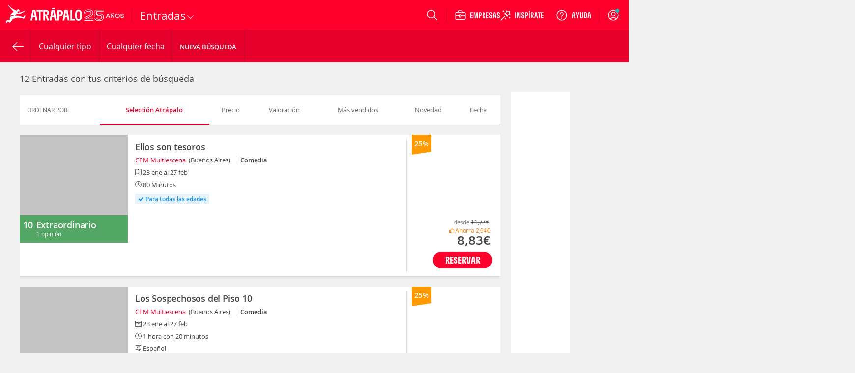

--- FILE ---
content_type: application/javascript
request_url: https://www.atrapalo.com/js_new/dist/showResult/showResult.0c7e95ca0e095789eb2f.js
body_size: 331828
content:
/*! For license information please see showResult.0c7e95ca0e095789eb2f.js.LICENSE.txt */
(()=>{var __webpack_modules__={116(e,t,r){"use strict";r.d(t,{A:()=>s});var n=r(31601),a=r.n(n),i=r(76314),o=r.n(i)()(a());o.push([e.id,".aui-link{all:unset;display:inline-flex;align-items:center;border:none;cursor:pointer;text-underline-offset:calc(var(--spacing-xxs) / 2)}.aui-link.aui-link--has-icon{display:flex}.aui-link.aui-link--has-icon.aui-link--icon-right .aui-icon{order:1}@media only screen and (min-width:768px){.aui-link.aui-link--has-icon{gap:var(--spacing-xs)}}@media only screen and (max-width:767px){.aui-link.aui-link--has-icon{gap:var(--spacing-xxs)}}.aui-link:hover,.aui-link.aui-link--always-underlined{-webkit-text-decoration:underline;text-decoration:underline}.aui-link:focus-visible{border-radius:var(--spacing-xxs);outline:2px solid var(--secondary-700);outline-offset:calc(var(--spacing-xxs) / 2)}.aui-link.aui-link--primary{color:var(--link-primary)}.aui-link.aui-link--secondary{color:var(--link-secondary);-webkit-text-decoration:underline;text-decoration:underline}.aui-link.aui-link--disabled{cursor:not-allowed;pointer-events:none;color:var(--neutral-500);-webkit-text-decoration:none;text-decoration:none}.aui-link.aui-link--large{font:var(--font-large-strong)}.aui-link.aui-link--medium{font:var(--font-medium-strong)}.aui-link.aui-link--small{font:var(--font-small-strong)}\n",""]);const s=o},158(e,t,r){"use strict";r.r(t),r.d(t,{default:()=>n});const n={"ESP::_texto_cuando_cualquier_fecha":"Cualquier fecha","ESP::_cambiar":"Cambiar","ESP::_label_desde":"Desde","ESP::_label_hasta":"Hasta","ESP::_texto_cuando_hoy":"Hoy","ESP::_texto_cuando_manana":"Ma\xf1ana"}},443(e,t,r){"use strict";r.r(t),r.d(t,{default:()=>n});const n={"COM::_js_actualizando_resultados":"Actualizando resultados"}},767(e,t,r){"use strict";r.r(t),r.d(t,{default:()=>n});const n={"COM::_js_actualizando_resultados":"Actualizando resultados"}},1426(e,t,r){"use strict";r.r(t),r.d(t,{default:()=>n});const n={"atrapalo::_text_comprueba_escrito_correctamente":"You can try with:\n\n- Review your typing text\n- Try another word\n- Look in the main menu","atrapalo::_text_lo_sentimos_no_resultados_para":"Ohhh...It looks like we did not find anything that matches"}},1791(e,t,r){"use strict";r.d(t,{E9:()=>i});const n=function*(e,t){let r=e.byteLength;if(!t||r<t)return void(yield e);let n,a=0;for(;a<r;)n=a+t,yield e.slice(a,n),a=n},a=async function*(e){if(e[Symbol.asyncIterator])return void(yield*e);const t=e.getReader();try{for(;;){const{done:e,value:r}=await t.read();if(e)break;yield r}}finally{await t.cancel()}},i=(e,t,r,i)=>{const o=async function*(e,t){for await(const r of a(e))yield*n(r,t)}(e,t);let s,l=0,u=e=>{s||(s=!0,i&&i(e))};return new ReadableStream({async pull(e){try{const{done:t,value:n}=await o.next();if(t)return u(),void e.close();let a=n.byteLength;if(r){let e=l+=a;r(e)}e.enqueue(new Uint8Array(n))}catch(e){throw u(e),e}},cancel:e=>(u(e),o.return())},{highWaterMark:2})}},1914(e,t,r){"use strict";r.d(t,{F:()=>n});var n=function(){for(var e=arguments.length,t=new Array(e),r=0;r<e;r++)t[r]=arguments[r];return function(e){return t.reduce(function(e,t){return t(e)},e)}}},3215(e,t,r){"use strict";r.d(t,{S:()=>i});var n=r(74848),a=r(52287);const i=({className:e,size:t="medium",dataQA:r="aui-spinner",...i})=>{const o=(0,a.i)("aui-spinner",`aui-spinner--${t}`,{[`${e}`]:!!e});return(0,n.jsx)("svg",{className:o,"data-qa-ta":r,role:"img","aria-label":"spinner",viewBox:"0 0 50 50",height:"100%",width:"100%",xmlns:"http://www.w3.org/2000/svg",...i,children:(0,n.jsx)("circle",{className:"aui-spinner__circle",cx:"25",cy:"25",fill:"none",r:"20",stroke:"currentColor"})})}},4146(e,t,r){"use strict";var n=r(44363),a={childContextTypes:!0,contextType:!0,contextTypes:!0,defaultProps:!0,displayName:!0,getDefaultProps:!0,getDerivedStateFromError:!0,getDerivedStateFromProps:!0,mixins:!0,propTypes:!0,type:!0},i={name:!0,length:!0,prototype:!0,caller:!0,callee:!0,arguments:!0,arity:!0},o={$$typeof:!0,compare:!0,defaultProps:!0,displayName:!0,propTypes:!0,type:!0},s={};function l(e){return n.isMemo(e)?o:s[e.$$typeof]||a}s[n.ForwardRef]={$$typeof:!0,render:!0,defaultProps:!0,displayName:!0,propTypes:!0},s[n.Memo]=o;var u=Object.defineProperty,c=Object.getOwnPropertyNames,d=Object.getOwnPropertySymbols,p=Object.getOwnPropertyDescriptor,h=Object.getPrototypeOf,f=Object.prototype;e.exports=function e(t,r,n){if("string"!=typeof r){if(f){var a=h(r);a&&a!==f&&e(t,a,n)}var o=c(r);d&&(o=o.concat(d(r)));for(var s=l(t),m=l(r),_=0;_<o.length;++_){var g=o[_];if(!(i[g]||n&&n[g]||m&&m[g]||s&&s[g])){var v=p(r,g);try{u(t,g,v)}catch(e){}}}}return t}},4417(e){"use strict";e.exports=function(e,t){return t||(t={}),e?(e=String(e.__esModule?e.default:e),/^['"].*['"]$/.test(e)&&(e=e.slice(1,-1)),t.hash&&(e+=t.hash),/["'() \t\n]|(%20)/.test(e)||t.needQuotes?'"'.concat(e.replace(/"/g,'\\"').replace(/\n/g,"\\n"),'"'):e):e}},4980(e){"use strict";e.exports="data:image/svg+xml,%3csvg%20width=%27116px%27%20height=%2732px%27%20viewBox=%270%200%20116%2032%27%20version=%271.1%27%20xmlns=%27http://www.w3.org/2000/svg%27%20%3e%3ctitle%3elogo-smart-banner%3c/title%3e%3cdefs%3e%3cfilter%20id=%27filter-1%27%3e%3cfeColorMatrix%20in=%27SourceGraphic%27%20type=%27matrix%27%20values=%270%200%200%200%201.000000%200%200%200%200%201.000000%200%200%200%200%201.000000%200%200%200%201.000000%200%27%20/%3e%3c/filter%3e%3clinearGradient%20x1=%2727.2727283%25%27%20y1=%2750%25%27%20x2=%2772.7137585%25%27%20y2=%2750%25%27%20id=%27linearGradient-2%27%20%3e%3cstop%20stopColor=%27%23FF002D%27%20offset=%270%25%27%20/%3e%3cstop%20stopColor=%27%23714193%27%20offset=%27100%25%27%20/%3e%3c/linearGradient%3e%3clinearGradient%20x1=%270%25%27%20y1=%2750.0130446%25%27%20x2=%2799.970268%25%27%20y2=%2750.0130446%25%27%20id=%27linearGradient-3%27%20%3e%3cstop%20stopColor=%27%23FF002D%27%20offset=%270.0792176573%25%27%20/%3e%3cstop%20stopColor=%27%23714193%27%20offset=%27100%25%27%20/%3e%3c/linearGradient%3e%3c/defs%3e%3cg%20id=%27Symbols%27%20stroke=%27none%27%20strokeWidth=%271%27%20fill=%27none%27%20fillRule=%27evenodd%27%20%3e%3cg%20id=%27Smart-/-Banner-/-S-/-v2%27%20transform=%27translate%28-16.000000,%20-28.000000%29%27%20%3e%3cg%20id=%27logo-smart-banner%27%20transform=%27translate%2816.000000,%2028.000000%29%27%20%3e%3cg%20id=%27Brand-/-Atrapalo-Smart-/-Badge-/-Transparent-bg%27%20transform=%27translate%2836.000000,%201.000000%29%27%20filter=%27url%28%23filter-1%29%27%20%3e%3cg%3e%3cpath%20d=%27M15.0943396,-3.41060513e-13%20C6.77132075,-3.41060513e-13%200,6.729%200,15%20L0,15%20C0,23.271%206.77132075,30%2015.0943396,30%20L15.0943396,30%20L64.9056604,30%20C73.2286792,30%2080,23.271%2080,15%20L80,15%20C80,6.729%2073.2286792,-3.41060513e-13%2064.9056604,-3.41060513e-13%20L64.9056604,-3.41060513e-13%20L15.0943396,-3.41060513e-13%20Z%20M1.81283019,15%20C1.81283019,7.722%207.77056604,1.8%2015.0943396,1.8%20L15.0943396,1.8%20L64.9056604,1.8%20C72.229434,1.8%2078.1886792,7.722%2078.1886792,15%20L78.1886792,15%20C78.1886792,22.2795%2072.229434,28.2015%2064.9056604,28.2015%20L64.9056604,28.2015%20L15.0943396,28.2015%20C7.77056604,28.2015%201.81283019,22.2795%201.81283019,15%20L1.81283019,15%20Z%27%20id=%27Fill-1%27%20fill=%27url%28%23linearGradient-2%29%27%20/%3e%3cpath%20d=%27M13.9788679,8.15716831%20C13.2709434,8.46616831%2012.7215094,8.90866831%2012.330566,9.48466831%20L12.330566,9.48466831%20C11.9396226,10.0621683%2011.7433962,10.7401683%2011.7433962,11.5186683%20L11.7433962,11.5186683%20C11.7433962,12.3466683%2011.9350943,13.0096683%2012.3215094,13.5046683%20L12.3215094,13.5046683%20C12.7064151,14.0011683%2013.1683019,14.3716683%2013.7041509,14.6161683%20L13.7041509,14.6161683%20C14.2415094,14.8606683%2014.9388679,15.1096683%2015.7977358,15.3601683%20L15.7977358,15.3601683%20C16.4286792,15.5356683%2016.925283,15.6946683%2017.2845283,15.8386683%20L17.2845283,15.8386683%20C17.645283,15.9841683%2017.9456604,16.1821683%2018.1841509,16.4326683%20L18.1841509,16.4326683%20C18.4256604,16.6846683%2018.5449057,17.0041683%2018.5449057,17.3926683%20L18.5449057,17.3926683%20C18.5449057,17.8696683%2018.3683019,18.2566683%2018.0150943,18.5521683%20L18.0150943,18.5521683%20C17.6603774,18.8461683%2017.1758491,18.9946683%2016.5554717,18.9946683%20L16.5554717,18.9946683%20C15.9501887,18.9946683%2015.4732075,18.8356683%2015.1245283,18.5236683%20L15.1245283,18.5236683%20C14.7773585,18.2086683%2014.5841509,17.7826683%2014.5479245,17.2426683%20L14.5479245,17.2426683%20L11.7041509,17.2426683%20C11.7177358,18.0466683%2011.9396226,18.7426683%2012.3683019,19.3336683%20L12.3683019,19.3336683%20C12.7984906,19.9231683%2013.3826415,20.3746683%2014.1207547,20.6881683%20L14.1207547,20.6881683%20C14.8603774,21.0016683%2015.690566,21.1591683%2016.6128302,21.1591683%20L16.6128302,21.1591683%20C17.5849057,21.1591683%2018.4256604,20.9806683%2019.1320755,20.6221683%20L19.1320755,20.6221683%20C19.8384906,20.2651683%2020.3773585,19.7836683%2020.7426415,19.1821683%20L20.7426415,19.1821683%20C21.109434,18.5791683%2021.2920755,17.9266683%2021.2920755,17.2246683%20L21.2920755,17.2246683%20C21.2920755,16.4071683%2021.0973585,15.7486683%2020.7049057,15.2461683%20L20.7049057,15.2461683%20C20.3139623,14.7451683%2019.8460377,14.3671683%2019.3026415,14.1166683%20L19.3026415,14.1166683%20C18.7592453,13.8661683%2018.0588679,13.6141683%2017.2,13.3636683%20L17.2,13.3636683%20C16.5675472,13.1761683%2016.0784906,13.0096683%2015.7313208,12.8656683%20L15.7313208,12.8656683%20C15.3841509,12.7216683%2015.0943396,12.5311683%2014.8603774,12.3001683%20L14.8603774,12.3001683%20C14.6264151,12.0676683%2014.5101887,11.7751683%2014.5101887,11.4256683%20L14.5101887,11.4256683%20C14.5101887,10.9231683%2014.6641509,10.5391683%2014.9735849,10.2766683%20L14.9735849,10.2766683%20C15.2830189,10.0126683%2015.6966038,9.88066831%2016.2143396,9.88066831%20L16.2143396,9.88066831%20C16.8090566,9.88066831%2017.2845283,10.0276683%2017.645283,10.3231683%20L17.645283,10.3231683%20C18.0060377,10.6171683%2018.1977358,10.9921683%2018.2218868,11.4436683%20L18.2218868,11.4436683%20L21.1411321,11.4436683%20C21.0520755,10.2646683%2020.5826415,9.34516831%2019.7298113,8.68516831%20L19.7298113,8.68516831%20C18.8754717,8.02516831%2017.7690566,7.69666831%2016.4030189,7.69666831%20L16.4030189,7.69666831%20C15.4943396,7.69666831%2014.6867925,7.84966831%2013.9788679,8.15716831%20L13.9788679,8.15716831%20Z%20M63.2754717,8.01616831%20L63.2754717,10.5961683%20L62.0256604,10.5961683%20L62.0256604,12.7606683%20L63.2754717,12.7606683%20L63.2754717,17.7886683%20C63.2754717,19.9471683%2064.3939623,21.0271683%2066.629434,21.0271683%20L66.629434,21.0271683%20L68.2958491,21.0271683%20L68.2958491,18.8056683%20L67.0656604,18.8056683%20C66.6611321,18.8056683%2066.3743396,18.7276683%2066.2037736,18.5701683%20L66.2037736,18.5701683%20C66.0332075,18.4126683%2065.9471698,18.1591683%2065.9471698,17.8081683%20L65.9471698,17.8081683%20L65.9471698,12.7606683%20L68.2958491,12.7606683%20L68.2958491,10.5961683%20L65.9471698,10.5961683%20L65.9471698,8.01616831%20L63.2754717,8.01616831%20Z%20M44.5781132,11.0866683%20C43.850566,11.5246683%2043.2754717,12.1531683%2042.8528302,12.9676683%20L42.8528302,12.9676683%20C42.4301887,13.7851683%2042.2173585,14.7196683%2042.2173585,15.7741683%20L42.2173585,15.7741683%20C42.2173585,16.8406683%2042.4301887,17.7856683%2042.8528302,18.6076683%20L42.8528302,18.6076683%20C43.2754717,19.4296683%2043.850566,20.0671683%2044.5781132,20.5186683%20L44.5781132,20.5186683%20C45.3026415,20.9701683%2046.1086792,21.1966683%2046.9932075,21.1966683%20L46.9932075,21.1966683%20C47.7750943,21.1966683%2048.4664151,21.0361683%2049.0671698,20.7166683%20L49.0671698,20.7166683%20C49.6679245,20.3971683%2050.1373585,19.9921683%2050.4784906,19.5016683%20L50.4784906,19.5016683%20L50.4784906,21.0271683%20L53.1501887,21.0271683%20L53.1501887,10.5961683%20L50.4784906,10.5961683%20L50.4784906,12.0841683%20C50.125283,11.6071683%2049.6543396,11.2111683%2049.0671698,10.8976683%20L49.0671698,10.8976683%20C48.48,10.5841683%2047.794717,10.4266683%2047.0113208,10.4266683%20L47.0113208,10.4266683%20C46.114717,10.4266683%2045.3026415,10.6456683%2044.5781132,11.0866683%20L44.5781132,11.0866683%20Z%20M46.3396226,18.5041683%20C45.9154717,18.2536683%2045.5743396,17.8921683%2045.314717,17.4211683%20L45.314717,17.4211683%20C45.0566038,16.9501683%2044.9283019,16.4011683%2044.9283019,15.7741683%20L44.9283019,15.7741683%20C44.9283019,15.1471683%2045.0566038,14.6041683%2045.314717,14.1451683%20L45.314717,14.1451683%20C45.5743396,13.6876683%2045.9124528,13.3396683%2046.330566,13.0996683%20L46.330566,13.0996683%20C46.7456604,12.8611683%2047.2,12.7426683%2047.6935849,12.7426683%20L47.6935849,12.7426683%20C48.1856604,12.7426683%2048.6475472,12.8656683%2049.0762264,13.1101683%20L49.0762264,13.1101683%20C49.5064151,13.3546683%2049.8475472,13.7056683%2050.0996226,14.1646683%20L50.0996226,14.1646683%20C50.3516981,14.6236683%2050.4784906,15.1711683%2050.4784906,15.8116683%20L50.4784906,15.8116683%20C50.4784906,16.4521683%2050.3516981,16.9996683%2050.0996226,17.4586683%20L50.0996226,17.4586683%20C49.8475472,17.9176683%2049.5064151,18.2686683%2049.0762264,18.5131683%20L49.0762264,18.5131683%20C48.6475472,18.7576683%2048.1856604,18.8806683%2047.6935849,18.8806683%20L47.6935849,18.8806683%20C47.2135849,18.8806683%2046.7622642,18.7546683%2046.3396226,18.5041683%20L46.3396226,18.5041683%20Z%20M59.4641509,10.9156683%20C58.9132075,11.2306683%2058.469434,11.6626683%2058.1283019,12.2161683%20L58.1283019,12.2161683%20L58.1283019,10.5961683%20L55.474717,10.5961683%20L55.474717,21.0271683%20L58.1283019,21.0271683%20L58.1283019,15.8296683%20C58.1283019,14.8636683%2058.3381132,14.1856683%2058.7622642,13.7971683%20L58.7622642,13.7971683%20C59.1849057,13.4086683%2059.8143396,13.2136683%2060.6490566,13.2136683%20L60.6490566,13.2136683%20L61.349434,13.2136683%20L61.349434,10.4461683%20C60.6415094,10.4461683%2060.0120755,10.6021683%2059.4641509,10.9156683%20L59.4641509,10.9156683%20Z%20M34.2369811,10.9921683%20C33.5879245,11.3566683%2033.0913208,11.8396683%2032.7501887,12.4411683%20L32.7501887,12.4411683%20C32.3954717,11.8021683%2031.8973585,11.3086683%2031.2528302,10.9636683%20L31.2528302,10.9636683%20C30.6098113,10.6171683%2029.8762264,10.4461683%2029.0550943,10.4461683%20L29.0550943,10.4461683%20C28.410566,10.4461683%2027.8203774,10.5721683%2027.2845283,10.8226683%20L27.2845283,10.8226683%20C26.7471698,11.0731683%2026.3079245,11.4181683%2025.9667925,11.8576683%20L25.9667925,11.8576683%20L25.9667925,10.5961683%20L23.314717,10.5961683%20L23.314717,21.0271683%20L25.9667925,21.0271683%20L25.9667925,15.2656683%20C25.9667925,14.4496683%2026.1781132,13.8256683%2026.6022642,13.3921683%20L26.6022642,13.3921683%20C27.0249057,12.9601683%2027.6030189,12.7426683%2028.3350943,12.7426683%20L28.3350943,12.7426683%20C29.0550943,12.7426683%2029.6226415,12.9601683%2030.0407547,13.3921683%20L30.0407547,13.3921683%20C30.4573585,13.8256683%2030.6656604,14.4496683%2030.6656604,15.2656683%20L30.6656604,15.2656683%20L30.6656604,21.0271683%20L33.3177358,21.0271683%20L33.3177358,15.2656683%20C33.3177358,14.4496683%2033.530566,13.8256683%2033.9532075,13.3921683%20L33.9532075,13.3921683%20C34.3758491,12.9601683%2034.9464151,12.7426683%2035.6664151,12.7426683%20L35.6664151,12.7426683%20C36.3864151,12.7426683%2036.9554717,12.9601683%2037.3735849,13.3921683%20L37.3735849,13.3921683%20C37.7901887,13.8256683%2037.9984906,14.4496683%2037.9984906,15.2656683%20L37.9984906,15.2656683%20L37.9984906,21.0271683%20L40.6520755,21.0271683%20L40.6520755,14.9071683%20C40.6520755,13.5031683%2040.2566038,12.4066683%2039.4671698,11.6221683%20L39.4671698,11.6221683%20C38.6777358,10.8376683%2037.6377358,10.4461683%2036.3501887,10.4461683%20L36.3501887,10.4461683%20C35.5924528,10.4461683%2034.8875472,10.6276683%2034.2369811,10.9921683%20L34.2369811,10.9921683%20Z%27%20id=%27Smart%27%20fill=%27url%28%23linearGradient-3%29%27%20fillRule=%27nonzero%27%20/%3e%3c/g%3e%3c/g%3e%3cg%20id=%27Group%27%20fillRule=%27nonzero%27%3e%3cg%20id=%27atrapador-negativo-circulo%27%20transform=%27translate%280.666667,%200.666667%29%27%20%3e%3cpath%20d=%27M30.6666667,15.3333333%20C30.6666667,23.8019333%2023.8019333,30.6666667%2015.3333333,30.6666667%20C6.86473333,30.6666667%200,23.8019333%200,15.3333333%20C0,6.86473333%206.86473333,0%2015.3333333,0%20C23.8019333,0%2030.6666667,6.86473333%2030.6666667,15.3333333%27%20id=%27Path%27%20fill=%27%23FFFFFF%27%20/%3e%3cpath%20d=%27M13.1422,20.3113%20L18.2466667,18.8101667%20C18.2466667,18.8101667%2021.7618333,19.4311667%2022.7339667,19.5983%20C23.3039856,19.7012741%2023.8499144,19.9092469%2024.3439667,20.2116333%20C24.73998,19.9315193%2025.0783604,19.5777816%2025.3406333,19.1697333%20C25.6294323,18.6998242%2025.8069671,18.1701042%2025.8596667,17.6210667%20C25.9003,17.2377333%2025.9064333,16.8720333%2025.7278,16.7401667%20C25.6434632,16.6729939%2025.5328957,16.6483919%2025.4280333,16.6734667%20C25.2095333,16.7102667%2024.9680333,16.9034667%2024.8147,17.2362%20C24.3355333,18.2635333%2023.6033667,18.4697667%2023.6033667,18.4697667%20L19.3920667,17.1932667%20C19.0546515,17.0872735%2018.7030714,17.0332439%2018.3494,17.0330333%20L15.4905,17.0330333%20C15.4905,17.0330333%2015.9206,16.4273667%2016.1805,16.0731667%20C16.7700667,15.2566667%2017.6333333,15.2566667%2017.9308,15.2566667%20L20.6946333,15.2566667%20C21.0115667,15.2562851%2021.3226165,15.1710442%2021.5954667,15.0098%20L24.3554667,13.3737333%20C24.4321333,13.4036333%2024.7472333,13.5393333%2025.0171,13.5339667%20C25.3306667,13.5278333%2025.4088667,13.4573%2025.4219,13.3806333%20C25.4349333,13.3039667%2025.3452333,13.2403333%2025.1788667,13.2518333%20C24.8139333,13.2786667%2024.7664,12.7987333%2025.5622,12.7052%20C25.7032667,12.6883333%2025.8489333,12.7412333%2025.8727,12.6285333%20C25.8888,12.5518667%2025.8029333,12.4805667%2025.6641667,12.4568%20C25.5520448,12.4463525%2025.4393579,12.4432793%2025.3268333,12.4476%20C25.3268333,12.4476%2025.3322,12.3433333%2025.162,12.3433333%20C25.0531333,12.3433333%2024.6391333,12.4552667%2024.2972,12.5733333%20C24.1093667,12.6400333%2020.9637333,13.8958333%2020.9637333,13.8958333%20L19.4112333,13.8958333%20C19.1689667,14.421%2018.9359,14.5858333%2018.9359,14.5858333%20C18.8440859,14.6365286%2018.7401686,14.6611824%2018.6353667,14.6571333%20C18.5349333,14.6126667%2018.0335333,14.0790667%2017.9867667,13.7509333%20C18.0317856,13.3997998%2018.1206451,13.0556947%2018.2512667,12.7266667%20C18.2512667,12.7266667%2019.3115667,13.0908333%2020.0544667,12.7887667%20C20.2223667,12.4054333%2020.0245667,12.3908667%2020.0138333,12.1447667%20C20.0031,11.8986667%2020.0000333,11.6847667%2019.8528333,11.4938667%20C19.7056333,11.3029667%2019.4511,11.2638667%2019.4603,11.1304667%20C19.4744699,10.9844202%2019.3831993,10.8487999%2019.2425667,10.8069333%20C19.0693,10.7433%2019.0792667,10.5539333%2018.8209,10.5439667%20C18.5625333,10.534%2018.4337333,10.6520667%2018.2765667,10.6597333%20C18.0757,10.6704667%2017.9814,10.7778%2017.9545667,10.9089%20C17.9277333,11.04%2017.9239,11.1841333%2017.779,11.2339667%20C17.6341,11.2838%2017.4117667,11.3106333%2017.4209667,11.5904667%20C17.4349504,11.8437402%2017.310516,12.0846852%2017.0959,12.2199%20C16.8498,11.9002%2016.3798333,11.6832333%2014.8311667,11.0929%20C14.5582333,10.9855667%2012.0366667,9.87236667%209.73666667,7.2772%20C9.48826667,6.99736667%209.26363333,6.4837%209.00066667,6.30046667%20C8.89911886,6.24118762%208.77915663,6.22178599%208.6641,6.24603333%20C8.57846078,6.1982337%208.48895713,6.15771343%208.39653333,6.1249%20C8.29686667,6.09653333%208.16653333,6.072%208.12666667,6.1502%20C8.07683333,6.256%208.23323333,6.29663333%208.34056667,6.3894%20C8.54526667,6.56496667%208.7561,6.7574%208.79213333,6.86013333%20C8.86266667,7.06483333%208.69936667,7.14073333%208.67023333,7.1415%20C8.56136667,7.1415%208.52916667,7.07633333%208.46553333,7.00963333%20C8.34823333,6.8862%208.2823,6.9276%208.25316667,6.99046667%20C8.23619111,7.04801238%208.24138814,7.10982963%208.26773333,7.16373333%20C8.32609276,7.27721901%208.41540765,7.37185026%208.52533333,7.43666667%20C8.67523517,7.53171988%208.84441475,7.59221599%209.0206,7.61376667%20L9.0206,7.61376667%20C9.0206,7.61376667%2013.9686667,13.1981667%2014.0859667,13.3315667%20L14.0859667,13.3315667%20C12.4966667,14.2753333%2011.0492,15.5633333%2010.3898667,17.02%20C11.8779667,16.4733667%2013.1889667,16.5914333%2014.2929667,16.7631667%20L14.0951667,17.0330333%20C14.0951667,17.0330333%2011.9883667,16.9494667%2010.4634667,18.3747%20C9.74586667,19.4342333%2010.0034667,21.8017%2010.0034667,21.8017%20C9.35317534,21.804182%208.72410922,21.5704276%208.23323333,21.1439%20C8.23323333,21.1439%206.68916667,21.3984333%206.14866667,23.3189333%20C6.0076,23.8119%206.04133333,24.38%206.33113333,24.5333333%20C6.64853333,24.7066%206.91226667,24.3968667%207.00886667,24.2159333%20C7.29265783,23.6690988%207.75539723,23.2361263%208.31986667,22.9892667%20L9.60173333,23.9614%20C10.2104667,24.3999333%2010.5769333,23.8885667%2010.7778,23.6087333%20L13.1422,20.3113%20Z%27%20id=%27Path%27%20fill=%27%23FF002D%27%20/%3e%3c/g%3e%3c/g%3e%3c/g%3e%3c/g%3e%3c/g%3e%3c/svg%3e"},5338(e,t,r){"use strict";var n=r(40961);t.createRoot=n.createRoot,t.hydrateRoot=n.hydrateRoot},5698(){!function(e,t,r,n){function a(t,r){this.settings=null,this.options=e.extend({},a.Defaults,r),this.$element=e(t),this._handlers={},this._plugins={},this._supress={},this._current=null,this._speed=null,this._coordinates=[],this._breakpoint=null,this._width=null,this._items=[],this._clones=[],this._mergers=[],this._widths=[],this._invalidated={},this._pipe=[],this._drag={time:null,target:null,pointer:null,stage:{start:null,current:null},direction:null},this._states={current:{},tags:{initializing:["busy"],animating:["busy"],dragging:["interacting"]}},e.each(["onResize","onThrottledResize"],e.proxy(function(t,r){this._handlers[r]=e.proxy(this[r],this)},this)),e.each(a.Plugins,e.proxy(function(e,t){this._plugins[e.charAt(0).toLowerCase()+e.slice(1)]=new t(this)},this)),e.each(a.Workers,e.proxy(function(t,r){this._pipe.push({filter:r.filter,run:e.proxy(r.run,this)})},this)),this.setup(),this.initialize()}a.Defaults={items:3,loop:!1,center:!1,rewind:!1,mouseDrag:!0,touchDrag:!0,pullDrag:!0,freeDrag:!1,margin:0,stagePadding:0,merge:!1,mergeFit:!0,autoWidth:!1,startPosition:0,rtl:!1,smartSpeed:250,fluidSpeed:!1,dragEndSpeed:!1,responsive:{},responsiveRefreshRate:200,responsiveBaseElement:t,fallbackEasing:"swing",info:!1,nestedItemSelector:!1,itemElement:"div",stageElement:"div",refreshClass:"owl-refresh",loadedClass:"owl-loaded",loadingClass:"owl-loading",rtlClass:"owl-rtl",responsiveClass:"owl-responsive",dragClass:"owl-drag",itemClass:"owl-item",stageClass:"owl-stage",stageOuterClass:"owl-stage-outer",grabClass:"owl-grab"},a.Width={Default:"default",Inner:"inner",Outer:"outer"},a.Type={Event:"event",State:"state"},a.Plugins={},a.Workers=[{filter:["width","settings"],run:function(){this._width=this.$element.width()}},{filter:["width","items","settings"],run:function(e){e.current=this._items&&this._items[this.relative(this._current)]}},{filter:["items","settings"],run:function(){this.$stage.children(".cloned").remove()}},{filter:["width","items","settings"],run:function(e){var t=this.settings.margin||"",r=!this.settings.autoWidth,n=this.settings.rtl,a={width:"auto","margin-left":n?t:"","margin-right":n?"":t};!r&&this.$stage.children().css(a),e.css=a}},{filter:["width","items","settings"],run:function(e){var t=(this.width()/this.settings.items).toFixed(3)-this.settings.margin,r=null,n=this._items.length,a=!this.settings.autoWidth,i=[];for(e.items={merge:!1,width:t};n--;)r=this._mergers[n],r=this.settings.mergeFit&&Math.min(r,this.settings.items)||r,e.items.merge=r>1||e.items.merge,i[n]=a?t*r:this._items[n].width();this._widths=i}},{filter:["items","settings"],run:function(){var t=[],r=this._items,n=this.settings,a=Math.max(2*n.items,4),i=2*Math.ceil(r.length/2),o=n.loop&&r.length?n.rewind?a:Math.max(a,i):0,s="",l="";for(o/=2;o--;)t.push(this.normalize(t.length/2,!0)),s+=r[t[t.length-1]][0].outerHTML,t.push(this.normalize(r.length-1-(t.length-1)/2,!0)),l=r[t[t.length-1]][0].outerHTML+l;this._clones=t,e(s).addClass("cloned").appendTo(this.$stage),e(l).addClass("cloned").prependTo(this.$stage)}},{filter:["width","items","settings"],run:function(){for(var e=this.settings.rtl?1:-1,t=this._clones.length+this._items.length,r=-1,n=0,a=0,i=[];++r<t;)n=i[r-1]||0,a=this._widths[this.relative(r)]+this.settings.margin,i.push(n+a*e);this._coordinates=i}},{filter:["width","items","settings"],run:function(){var e=this.settings.stagePadding,t=this._coordinates,r={width:Math.ceil(Math.abs(t[t.length-1]))+2*e,"padding-left":e||"","padding-right":e||""};this.$stage.css(r)}},{filter:["width","items","settings"],run:function(e){var t=this._coordinates.length,r=!this.settings.autoWidth,n=this.$stage.children();if(r&&e.items.merge)for(;t--;)e.css.width=this._widths[this.relative(t)],n.eq(t).css(e.css);else r&&(e.css.width=e.items.width,n.css(e.css))}},{filter:["items"],run:function(){this._coordinates.length<1&&this.$stage.removeAttr("style")}},{filter:["width","items","settings"],run:function(e){e.current=e.current?this.$stage.children().index(e.current):0,e.current=Math.max(this.minimum(),Math.min(this.maximum(),e.current)),this.reset(e.current)}},{filter:["position"],run:function(){this.animate(this.coordinates(this._current))}},{filter:["width","position","items","settings"],run:function(){var e,t,r,n,a=this.settings.rtl?1:-1,i=2*this.settings.stagePadding,o=this.coordinates(this.current())+i,s=o+this.width()*a,l=[];for(r=0,n=this._coordinates.length;n>r;r++)e=this._coordinates[r-1]||0,t=Math.abs(this._coordinates[r])+i*a,(this.op(e,"<=",o)&&this.op(e,">",s)||this.op(t,"<",o)&&this.op(t,">",s))&&l.push(r);this.$stage.children(".active").removeClass("active"),this.$stage.children(":eq("+l.join("), :eq(")+")").addClass("active"),this.settings.center&&(this.$stage.children(".center").removeClass("center"),this.$stage.children().eq(this.current()).addClass("center"))}}],a.prototype.initialize=function(){var t,r,a;(this.enter("initializing"),this.trigger("initialize"),this.$element.toggleClass(this.settings.rtlClass,this.settings.rtl),this.settings.autoWidth&&!this.is("pre-loading"))&&(t=this.$element.find("img"),r=this.settings.nestedItemSelector?"."+this.settings.nestedItemSelector:n,a=this.$element.children(r).width(),t.length&&0>=a&&this.preloadAutoWidthImages(t));this.$element.addClass(this.options.loadingClass),this.$stage=e("<"+this.settings.stageElement+' class="'+this.settings.stageClass+'"/>').wrap('<div class="'+this.settings.stageOuterClass+'"/>'),this.$element.append(this.$stage.parent()),this.replace(this.$element.children().not(this.$stage.parent())),this.$element.is(":visible")?this.refresh():this.invalidate("width"),this.$element.removeClass(this.options.loadingClass).addClass(this.options.loadedClass),this.registerEventHandlers(),this.leave("initializing"),this.trigger("initialized")},a.prototype.setup=function(){var t=this.viewport(),r=this.options.responsive,n=-1,a=null;r?(e.each(r,function(e){t>=e&&e>n&&(n=Number(e))}),"function"==typeof(a=e.extend({},this.options,r[n])).stagePadding&&(a.stagePadding=a.stagePadding()),delete a.responsive,a.responsiveClass&&this.$element.attr("class",this.$element.attr("class").replace(new RegExp("("+this.options.responsiveClass+"-)\\S+\\s","g"),"$1"+n))):a=e.extend({},this.options),this.trigger("change",{property:{name:"settings",value:a}}),this._breakpoint=n,this.settings=a,this.invalidate("settings"),this.trigger("changed",{property:{name:"settings",value:this.settings}})},a.prototype.optionsLogic=function(){this.settings.autoWidth&&(this.settings.stagePadding=!1,this.settings.merge=!1)},a.prototype.prepare=function(t){var r=this.trigger("prepare",{content:t});return r.data||(r.data=e("<"+this.settings.itemElement+"/>").addClass(this.options.itemClass).append(t)),this.trigger("prepared",{content:r.data}),r.data},a.prototype.update=function(){for(var t=0,r=this._pipe.length,n=e.proxy(function(e){return this[e]},this._invalidated),a={};r>t;)(this._invalidated.all||e.grep(this._pipe[t].filter,n).length>0)&&this._pipe[t].run(a),t++;this._invalidated={},!this.is("valid")&&this.enter("valid")},a.prototype.width=function(e){switch(e=e||a.Width.Default){case a.Width.Inner:case a.Width.Outer:return this._width;default:return this._width-2*this.settings.stagePadding+this.settings.margin}},a.prototype.refresh=function(){this.enter("refreshing"),this.trigger("refresh"),this.setup(),this.optionsLogic(),this.$element.addClass(this.options.refreshClass),this.update(),this.$element.removeClass(this.options.refreshClass),this.leave("refreshing"),this.trigger("refreshed")},a.prototype.onThrottledResize=function(){t.clearTimeout(this.resizeTimer),this.resizeTimer=t.setTimeout(this._handlers.onResize,this.settings.responsiveRefreshRate)},a.prototype.onResize=function(){return!!this._items.length&&(this._width!==this.$element.width()&&(!!this.$element.is(":visible")&&(this.enter("resizing"),this.trigger("resize").isDefaultPrevented()?(this.leave("resizing"),!1):(this.invalidate("width"),this.refresh(),this.leave("resizing"),void this.trigger("resized")))))},a.prototype.registerEventHandlers=function(){e.support.transition&&this.$stage.on(e.support.transition.end+".owl.core",e.proxy(this.onTransitionEnd,this)),!1!==this.settings.responsive&&this.on(t,"resize",this._handlers.onThrottledResize),this.settings.mouseDrag&&(this.$element.addClass(this.options.dragClass),this.$stage.on("mousedown.owl.core",e.proxy(this.onDragStart,this)),this.$stage.on("dragstart.owl.core selectstart.owl.core",function(){return!1})),this.settings.touchDrag&&(this.$stage.on("touchstart.owl.core",e.proxy(this.onDragStart,this)),this.$stage.on("touchcancel.owl.core",e.proxy(this.onDragEnd,this)))},a.prototype.onDragStart=function(t){var n=null;3!==t.which&&(e.support.transform?n={x:(n=this.$stage.css("transform").replace(/.*\(|\)| /g,"").split(","))[16===n.length?12:4],y:n[16===n.length?13:5]}:(n=this.$stage.position(),n={x:this.settings.rtl?n.left+this.$stage.width()-this.width()+this.settings.margin:n.left,y:n.top}),this.is("animating")&&(e.support.transform?this.animate(n.x):this.$stage.stop(),this.invalidate("position")),this.$element.toggleClass(this.options.grabClass,"mousedown"===t.type),this.speed(0),this._drag.time=(new Date).getTime(),this._drag.target=e(t.target),this._drag.stage.start=n,this._drag.stage.current=n,this._drag.pointer=this.pointer(t),e(r).on("mouseup.owl.core touchend.owl.core",e.proxy(this.onDragEnd,this)),e(r).one("mousemove.owl.core touchmove.owl.core",e.proxy(function(t){var n=this.difference(this._drag.pointer,this.pointer(t));e(r).on("mousemove.owl.core touchmove.owl.core",e.proxy(this.onDragMove,this)),Math.abs(n.x)<Math.abs(n.y)&&this.is("valid")||(t.preventDefault(),this.enter("dragging"),this.trigger("drag"))},this)))},a.prototype.onDragMove=function(e){var t=null,r=null,n=null,a=this.difference(this._drag.pointer,this.pointer(e)),i=this.difference(this._drag.stage.start,a);this.is("dragging")&&(e.preventDefault(),this.settings.loop?(t=this.coordinates(this.minimum()),r=this.coordinates(this.maximum()+1)-t,i.x=((i.x-t)%r+r)%r+t):(t=this.settings.rtl?this.coordinates(this.maximum()):this.coordinates(this.minimum()),r=this.settings.rtl?this.coordinates(this.minimum()):this.coordinates(this.maximum()),n=this.settings.pullDrag?-1*a.x/5:0,i.x=Math.max(Math.min(i.x,t+n),r+n)),this._drag.stage.current=i,this.animate(i.x))},a.prototype.onDragEnd=function(t){var n=this.difference(this._drag.pointer,this.pointer(t)),a=this._drag.stage.current,i=n.x>0^this.settings.rtl?"left":"right";e(r).off(".owl.core"),this.$element.removeClass(this.options.grabClass),(0!==n.x&&this.is("dragging")||!this.is("valid"))&&(this.speed(this.settings.dragEndSpeed||this.settings.smartSpeed),this.current(this.closest(a.x,0!==n.x?i:this._drag.direction)),this.invalidate("position"),this.update(),this._drag.direction=i,(Math.abs(n.x)>3||(new Date).getTime()-this._drag.time>300)&&this._drag.target.one("click.owl.core",function(){return!1})),this.is("dragging")&&(this.leave("dragging"),this.trigger("dragged"))},a.prototype.closest=function(t,r){var n=-1,a=this.width(),i=this.coordinates();return this.settings.freeDrag||e.each(i,e.proxy(function(e,o){return"left"===r&&t>o-30&&o+30>t?n=e:"right"===r&&t>o-a-30&&o-a+30>t?n=e+1:this.op(t,"<",o)&&this.op(t,">",i[e+1]||o-a)&&(n="left"===r?e+1:e),-1===n},this)),this.settings.loop||(this.op(t,">",i[this.minimum()])?n=t=this.minimum():this.op(t,"<",i[this.maximum()])&&(n=t=this.maximum())),n},a.prototype.animate=function(t){var r=this.speed()>0;this.is("animating")&&this.onTransitionEnd(),r&&(this.enter("animating"),this.trigger("translate")),e.support.transform3d&&e.support.transition?this.$stage.css({transform:"translate3d("+t+"px,0px,0px)",transition:this.speed()/1e3+"s"}):r?this.$stage.animate({left:t+"px"},this.speed(),this.settings.fallbackEasing,e.proxy(this.onTransitionEnd,this)):this.$stage.css({left:t+"px"})},a.prototype.is=function(e){return this._states.current[e]&&this._states.current[e]>0},a.prototype.current=function(e){if(e===n)return this._current;if(0===this._items.length)return n;if(e=this.normalize(e),this._current!==e){var t=this.trigger("change",{property:{name:"position",value:e}});t.data!==n&&(e=this.normalize(t.data)),this._current=e,this.invalidate("position"),this.trigger("changed",{property:{name:"position",value:this._current}})}return this._current},a.prototype.invalidate=function(t){return"string"===e.type(t)&&(this._invalidated[t]=!0,this.is("valid")&&this.leave("valid")),e.map(this._invalidated,function(e,t){return t})},a.prototype.reset=function(e){(e=this.normalize(e))!==n&&(this._speed=0,this._current=e,this.suppress(["translate","translated"]),this.animate(this.coordinates(e)),this.release(["translate","translated"]))},a.prototype.normalize=function(e,t){var r=this._items.length,a=t?0:this._clones.length;return!this.isNumeric(e)||1>r?e=n:(0>e||e>=r+a)&&(e=((e-a/2)%r+r)%r+a/2),e},a.prototype.relative=function(e){return e-=this._clones.length/2,this.normalize(e,!0)},a.prototype.maximum=function(e){var t,r,n,a=this.settings,i=this._coordinates.length;if(a.loop)i=this._clones.length/2+this._items.length-1;else if(a.autoWidth||a.merge){for(t=this._items.length,r=this._items[--t].width(),n=this.$element.width();t--&&!((r+=this._items[t].width()+this.settings.margin)>n););i=t+1}else i=a.center?this._items.length-1:this._items.length-a.items;return e&&(i-=this._clones.length/2),Math.max(i,0)},a.prototype.minimum=function(e){return e?0:this._clones.length/2},a.prototype.items=function(e){return e===n?this._items.slice():(e=this.normalize(e,!0),this._items[e])},a.prototype.mergers=function(e){return e===n?this._mergers.slice():(e=this.normalize(e,!0),this._mergers[e])},a.prototype.clones=function(t){var r=this._clones.length/2,a=r+this._items.length,i=function(e){return e%2==0?a+e/2:r-(e+1)/2};return t===n?e.map(this._clones,function(e,t){return i(t)}):e.map(this._clones,function(e,r){return e===t?i(r):null})},a.prototype.speed=function(e){return e!==n&&(this._speed=e),this._speed},a.prototype.coordinates=function(t){var r,a=1,i=t-1;return t===n?e.map(this._coordinates,e.proxy(function(e,t){return this.coordinates(t)},this)):(this.settings.center?(this.settings.rtl&&(a=-1,i=t+1),r=this._coordinates[t],r+=(this.width()-r+(this._coordinates[i]||0))/2*a):r=this._coordinates[i]||0,r=Math.ceil(r))},a.prototype.duration=function(e,t,r){return 0===r?0:Math.min(Math.max(Math.abs(t-e),1),6)*Math.abs(r||this.settings.smartSpeed)},a.prototype.to=function(e,t){var r=this.current(),n=null,a=e-this.relative(r),i=(a>0)-(0>a),o=this._items.length,s=this.minimum(),l=this.maximum();this.settings.loop?(!this.settings.rewind&&Math.abs(a)>o/2&&(a+=-1*i*o),(n=(((e=r+a)-s)%o+o)%o+s)!==e&&l>=n-a&&n-a>0&&(r=n-a,e=n,this.reset(r))):this.settings.rewind?e=(e%(l+=1)+l)%l:e=Math.max(s,Math.min(l,e)),this.speed(this.duration(r,e,t)),this.current(e),this.$element.is(":visible")&&this.update()},a.prototype.next=function(e){e=e||!1,this.to(this.relative(this.current())+1,e)},a.prototype.prev=function(e){e=e||!1,this.to(this.relative(this.current())-1,e)},a.prototype.onTransitionEnd=function(e){return(e===n||(e.stopPropagation(),(e.target||e.srcElement||e.originalTarget)===this.$stage.get(0)))&&(this.leave("animating"),void this.trigger("translated"))},a.prototype.viewport=function(){var n;if(this.options.responsiveBaseElement!==t)n=e(this.options.responsiveBaseElement).width();else if(t.innerWidth)n=t.innerWidth;else{if(!r.documentElement||!r.documentElement.clientWidth)throw"Can not detect viewport width.";n=r.documentElement.clientWidth}return n},a.prototype.replace=function(t){this.$stage.empty(),this._items=[],t&&(t=t instanceof jQuery?t:e(t)),this.settings.nestedItemSelector&&(t=t.find("."+this.settings.nestedItemSelector)),t.filter(function(){return 1===this.nodeType}).each(e.proxy(function(e,t){t=this.prepare(t),this.$stage.append(t),this._items.push(t),this._mergers.push(1*t.find("[data-merge]").addBack("[data-merge]").attr("data-merge")||1)},this)),this.reset(this.isNumeric(this.settings.startPosition)?this.settings.startPosition:0),this.invalidate("items")},a.prototype.add=function(t,r){var a=this.relative(this._current);r=r===n?this._items.length:this.normalize(r,!0),t=t instanceof jQuery?t:e(t),this.trigger("add",{content:t,position:r}),t=this.prepare(t),0===this._items.length||r===this._items.length?(0===this._items.length&&this.$stage.append(t),0!==this._items.length&&this._items[r-1].after(t),this._items.push(t),this._mergers.push(1*t.find("[data-merge]").addBack("[data-merge]").attr("data-merge")||1)):(this._items[r].before(t),this._items.splice(r,0,t),this._mergers.splice(r,0,1*t.find("[data-merge]").addBack("[data-merge]").attr("data-merge")||1)),this._items[a]&&this.reset(this._items[a].index()),this.invalidate("items"),this.trigger("added",{content:t,position:r})},a.prototype.remove=function(e){(e=this.normalize(e,!0))!==n&&(this.trigger("remove",{content:this._items[e],position:e}),this._items[e].remove(),this._items.splice(e,1),this._mergers.splice(e,1),this.invalidate("items"),this.trigger("removed",{content:null,position:e}))},a.prototype.preloadAutoWidthImages=function(t){t.each(e.proxy(function(t,r){this.enter("pre-loading"),r=e(r),e(new Image).one("load",e.proxy(function(e){r.attr("src",e.target.src),r.css("opacity",1),this.leave("pre-loading"),!this.is("pre-loading")&&!this.is("initializing")&&this.refresh()},this)).attr("src",r.attr("src")||r.attr("data-src")||r.attr("data-src-retina"))},this))},a.prototype.destroy=function(){for(var n in this.$element.off(".owl.core"),this.$stage.off(".owl.core"),e(r).off(".owl.core"),!1!==this.settings.responsive&&(t.clearTimeout(this.resizeTimer),this.off(t,"resize",this._handlers.onThrottledResize)),this._plugins)this._plugins[n].destroy();this.$stage.children(".cloned").remove(),this.$stage.unwrap(),this.$stage.children().contents().unwrap(),this.$stage.children().unwrap(),this.$element.removeClass(this.options.refreshClass).removeClass(this.options.loadingClass).removeClass(this.options.loadedClass).removeClass(this.options.rtlClass).removeClass(this.options.dragClass).removeClass(this.options.grabClass).attr("class",this.$element.attr("class").replace(new RegExp(this.options.responsiveClass+"-\\S+\\s","g"),"")).removeData("owl.carousel")},a.prototype.op=function(e,t,r){var n=this.settings.rtl;switch(t){case"<":return n?e>r:r>e;case">":return n?r>e:e>r;case">=":return n?r>=e:e>=r;case"<=":return n?e>=r:r>=e}},a.prototype.on=function(e,t,r,n){e.addEventListener?e.addEventListener(t,r,n):e.attachEvent&&e.attachEvent("on"+t,r)},a.prototype.off=function(e,t,r,n){e.removeEventListener?e.removeEventListener(t,r,n):e.detachEvent&&e.detachEvent("on"+t,r)},a.prototype.trigger=function(t,r,n,i,o){var s={item:{count:this._items.length,index:this.current()}},l=e.camelCase(e.grep(["on",t,n],function(e){return e}).join("-").toLowerCase()),u=e.Event([t,"owl",n||"carousel"].join(".").toLowerCase(),e.extend({relatedTarget:this},s,r));return this._supress[t]||(e.each(this._plugins,function(e,t){t.onTrigger&&t.onTrigger(u)}),this.register({type:a.Type.Event,name:t}),this.$element.trigger(u),this.settings&&"function"==typeof this.settings[l]&&this.settings[l].call(this,u)),u},a.prototype.enter=function(t){e.each([t].concat(this._states.tags[t]||[]),e.proxy(function(e,t){this._states.current[t]===n&&(this._states.current[t]=0),this._states.current[t]++},this))},a.prototype.leave=function(t){e.each([t].concat(this._states.tags[t]||[]),e.proxy(function(e,t){this._states.current[t]--},this))},a.prototype.register=function(t){if(t.type===a.Type.Event){if(e.event.special[t.name]||(e.event.special[t.name]={}),!e.event.special[t.name].owl){var r=e.event.special[t.name]._default;e.event.special[t.name]._default=function(e){return!r||!r.apply||e.namespace&&-1!==e.namespace.indexOf("owl")?e.namespace&&e.namespace.indexOf("owl")>-1:r.apply(this,arguments)},e.event.special[t.name].owl=!0}}else t.type===a.Type.State&&(this._states.tags[t.name]?this._states.tags[t.name]=this._states.tags[t.name].concat(t.tags):this._states.tags[t.name]=t.tags,this._states.tags[t.name]=e.grep(this._states.tags[t.name],e.proxy(function(r,n){return e.inArray(r,this._states.tags[t.name])===n},this)))},a.prototype.suppress=function(t){e.each(t,e.proxy(function(e,t){this._supress[t]=!0},this))},a.prototype.release=function(t){e.each(t,e.proxy(function(e,t){delete this._supress[t]},this))},a.prototype.pointer=function(e){var r={x:null,y:null};return(e=(e=e.originalEvent||e||t.event).touches&&e.touches.length?e.touches[0]:e.changedTouches&&e.changedTouches.length?e.changedTouches[0]:e).pageX?(r.x=e.pageX,r.y=e.pageY):(r.x=e.clientX,r.y=e.clientY),r},a.prototype.isNumeric=function(e){return!isNaN(parseFloat(e))},a.prototype.difference=function(e,t){return{x:e.x-t.x,y:e.y-t.y}},e.fn.owlCarousel=function(t){var r=Array.prototype.slice.call(arguments,1);return this.each(function(){var n=e(this),i=n.data("owl.carousel");i||(i=new a(this,"object"==typeof t&&t),n.data("owl.carousel",i),e.each(["next","prev","to","destroy","refresh","replace","add","remove"],function(t,r){i.register({type:a.Type.Event,name:r}),i.$element.on(r+".owl.carousel.core",e.proxy(function(e){e.namespace&&e.relatedTarget!==this&&(this.suppress([r]),i[r].apply(this,[].slice.call(arguments,1)),this.release([r]))},i))})),"string"==typeof t&&"_"!==t.charAt(0)&&i[t].apply(i,r)})},e.fn.owlCarousel.Constructor=a}(window.Zepto||window.jQuery,window,document),function(e,t){var r=function(t){this._core=t,this._interval=null,this._visible=null,this._handlers={"initialized.owl.carousel":e.proxy(function(e){e.namespace&&this._core.settings.autoRefresh&&this.watch()},this)},this._core.options=e.extend({},r.Defaults,this._core.options),this._core.$element.on(this._handlers)};r.Defaults={autoRefresh:!0,autoRefreshInterval:500},r.prototype.watch=function(){this._interval||(this._visible=this._core.$element.is(":visible"),this._interval=t.setInterval(e.proxy(this.refresh,this),this._core.settings.autoRefreshInterval))},r.prototype.refresh=function(){this._core.$element.is(":visible")!==this._visible&&(this._visible=!this._visible,this._core.$element.toggleClass("owl-hidden",!this._visible),this._visible&&this._core.invalidate("width")&&this._core.refresh())},r.prototype.destroy=function(){var e,r;for(e in t.clearInterval(this._interval),this._handlers)this._core.$element.off(e,this._handlers[e]);for(r in Object.getOwnPropertyNames(this))"function"!=typeof this[r]&&(this[r]=null)},e.fn.owlCarousel.Constructor.Plugins.AutoRefresh=r}(window.Zepto||window.jQuery,window,document),function(e,t){var r=function(t){this._core=t,this._loaded=[],this._handlers={"initialized.owl.carousel change.owl.carousel resized.owl.carousel":e.proxy(function(t){if(t.namespace&&this._core.settings&&this._core.settings.lazyLoad&&(t.property&&"position"==t.property.name||"initialized"==t.type))for(var r=this._core.settings,n=r.center&&Math.ceil(r.items/2)||r.items,a=r.center&&-1*n||0,i=(t.property&&undefined!==t.property.value?t.property.value:this._core.current())+a,o=this._core.clones().length,s=e.proxy(function(e,t){this.load(t)},this);a++<n;)this.load(o/2+this._core.relative(i)),o&&e.each(this._core.clones(this._core.relative(i)),s),i++},this)},this._core.options=e.extend({},r.Defaults,this._core.options),this._core.$element.on(this._handlers)};r.Defaults={lazyLoad:!1},r.prototype.load=function(r){var n=this._core.$stage.children().eq(r),a=n&&n.find(".owl-lazy");!a||e.inArray(n.get(0),this._loaded)>-1||(a.each(e.proxy(function(r,n){var a,i=e(n),o=t.devicePixelRatio>1&&i.attr("data-src-retina")||i.attr("data-src");this._core.trigger("load",{element:i,url:o},"lazy"),i.is("img")?i.one("load.owl.lazy",e.proxy(function(){i.css("opacity",1),this._core.trigger("loaded",{element:i,url:o},"lazy")},this)).attr("src",o):((a=new Image).onload=e.proxy(function(){i.css({"background-image":"url("+o+")",opacity:"1"}),this._core.trigger("loaded",{element:i,url:o},"lazy")},this),a.src=o)},this)),this._loaded.push(n.get(0)))},r.prototype.destroy=function(){var e,t;for(e in this.handlers)this._core.$element.off(e,this.handlers[e]);for(t in Object.getOwnPropertyNames(this))"function"!=typeof this[t]&&(this[t]=null)},e.fn.owlCarousel.Constructor.Plugins.Lazy=r}(window.Zepto||window.jQuery,window,document),function(e){var t=function(r){this._core=r,this._handlers={"initialized.owl.carousel refreshed.owl.carousel":e.proxy(function(e){e.namespace&&this._core.settings.autoHeight&&this.update()},this),"changed.owl.carousel":e.proxy(function(e){e.namespace&&this._core.settings.autoHeight&&"position"==e.property.name&&this.update()},this),"loaded.owl.lazy":e.proxy(function(e){e.namespace&&this._core.settings.autoHeight&&e.element.closest("."+this._core.settings.itemClass).index()===this._core.current()&&this.update()},this)},this._core.options=e.extend({},t.Defaults,this._core.options),this._core.$element.on(this._handlers)};t.Defaults={autoHeight:!1,autoHeightClass:"owl-height"},t.prototype.update=function(){var t,r=this._core._current,n=r+this._core.settings.items,a=this._core.$stage.children().toArray().slice(r,n),i=[];e.each(a,function(t,r){i.push(e(r).height())}),t=Math.max.apply(null,i),this._core.$stage.parent().height(t).addClass(this._core.settings.autoHeightClass)},t.prototype.destroy=function(){var e,t;for(e in this._handlers)this._core.$element.off(e,this._handlers[e]);for(t in Object.getOwnPropertyNames(this))"function"!=typeof this[t]&&(this[t]=null)},e.fn.owlCarousel.Constructor.Plugins.AutoHeight=t}(window.Zepto||window.jQuery,window,document),function(e,t,r){var n=function(t){this._core=t,this._videos={},this._playing=null,this._handlers={"initialized.owl.carousel":e.proxy(function(e){e.namespace&&this._core.register({type:"state",name:"playing",tags:["interacting"]})},this),"resize.owl.carousel":e.proxy(function(e){e.namespace&&this._core.settings.video&&this.isInFullScreen()&&e.preventDefault()},this),"refreshed.owl.carousel":e.proxy(function(e){e.namespace&&this._core.is("resizing")&&this._core.$stage.find(".cloned .owl-video-frame").remove()},this),"changed.owl.carousel":e.proxy(function(e){e.namespace&&"position"===e.property.name&&this._playing&&this.stop()},this),"prepared.owl.carousel":e.proxy(function(t){if(t.namespace){var r=e(t.content).find(".owl-video");r.length&&(r.css("display","none"),this.fetch(r,e(t.content)))}},this)},this._core.options=e.extend({},n.Defaults,this._core.options),this._core.$element.on(this._handlers),this._core.$element.on("click.owl.video",".owl-video-play-icon",e.proxy(function(e){this.play(e)},this))};n.Defaults={video:!1,videoHeight:!1,videoWidth:!1},n.prototype.fetch=function(e,t){var r=e.attr("data-vimeo-id")?"vimeo":e.attr("data-vzaar-id")?"vzaar":"youtube",n=e.attr("data-vimeo-id")||e.attr("data-youtube-id")||e.attr("data-vzaar-id"),a=e.attr("data-width")||this._core.settings.videoWidth,i=e.attr("data-height")||this._core.settings.videoHeight,o=e.attr("href");if(!o)throw new Error("Missing video URL.");if((n=o.match(/(http:|https:|)\/\/(player.|www.|app.)?(vimeo\.com|youtu(be\.com|\.be|be\.googleapis\.com)|vzaar\.com)\/(video\/|videos\/|embed\/|channels\/.+\/|groups\/.+\/|watch\?v=|v\/)?([A-Za-z0-9._%-]*)(\&\S+)?/))[3].indexOf("youtu")>-1)r="youtube";else if(n[3].indexOf("vimeo")>-1)r="vimeo";else{if(!(n[3].indexOf("vzaar")>-1))throw new Error("Video URL not supported.");r="vzaar"}n=n[6],this._videos[o]={type:r,id:n,width:a,height:i},t.attr("data-video",o),this.thumbnail(e,this._videos[o])},n.prototype.thumbnail=function(t,r){var n,a,i=r.width&&r.height?'style="width:'+r.width+"px;height:"+r.height+'px;"':"",o=t.find("img"),s="src",l="",u=this._core.settings,c=function(e){n=u.lazyLoad?'<div class="owl-video-tn '+l+'" '+s+'="'+e+'"></div>':'<div class="owl-video-tn" style="opacity:1;background-image:url('+e+')"></div>',t.after(n),t.after('<div class="owl-video-play-icon"></div>')};return t.wrap('<div class="owl-video-wrapper"'+i+"></div>"),this._core.settings.lazyLoad&&(s="data-src",l="owl-lazy"),o.length?(c(o.attr(s)),o.remove(),!1):void("youtube"===r.type?(a="//img.youtube.com/vi/"+r.id+"/hqdefault.jpg",c(a)):"vimeo"===r.type?e.ajax({type:"GET",url:"//vimeo.com/api/v2/video/"+r.id+".json",jsonp:"callback",dataType:"jsonp",success:function(e){a=e[0].thumbnail_large,c(a)}}):"vzaar"===r.type&&e.ajax({type:"GET",url:"//vzaar.com/api/videos/"+r.id+".json",jsonp:"callback",dataType:"jsonp",success:function(e){a=e.framegrab_url,c(a)}}))},n.prototype.stop=function(){this._core.trigger("stop",null,"video"),this._playing.find(".owl-video-frame").remove(),this._playing.removeClass("owl-video-playing"),this._playing=null,this._core.leave("playing"),this._core.trigger("stopped",null,"video")},n.prototype.play=function(t){var r,n=e(t.target).closest("."+this._core.settings.itemClass),a=this._videos[n.attr("data-video")],i=a.width||"100%",o=a.height||this._core.$stage.height();this._playing||(this._core.enter("playing"),this._core.trigger("play",null,"video"),n=this._core.items(this._core.relative(n.index())),this._core.reset(n.index()),"youtube"===a.type?r='<iframe width="'+i+'" height="'+o+'" src="//www.youtube.com/embed/'+a.id+"?autoplay=1&v="+a.id+'" frameborder="0" allowfullscreen></iframe>':"vimeo"===a.type?r='<iframe src="//player.vimeo.com/video/'+a.id+'?autoplay=1" width="'+i+'" height="'+o+'" frameborder="0" webkitallowfullscreen mozallowfullscreen allowfullscreen></iframe>':"vzaar"===a.type&&(r='<iframe frameborder="0"height="'+o+'"width="'+i+'" allowfullscreen mozallowfullscreen webkitAllowFullScreen src="//view.vzaar.com/'+a.id+'/player?autoplay=true"></iframe>'),e('<div class="owl-video-frame">'+r+"</div>").insertAfter(n.find(".owl-video")),this._playing=n.addClass("owl-video-playing"))},n.prototype.isInFullScreen=function(){var t=r.fullscreenElement||r.mozFullScreenElement||r.webkitFullscreenElement;return t&&e(t).parent().hasClass("owl-video-frame")},n.prototype.destroy=function(){var e,t;for(e in this._core.$element.off("click.owl.video"),this._handlers)this._core.$element.off(e,this._handlers[e]);for(t in Object.getOwnPropertyNames(this))"function"!=typeof this[t]&&(this[t]=null)},e.fn.owlCarousel.Constructor.Plugins.Video=n}(window.Zepto||window.jQuery,window,document),function(e,t,r,n){var a=function(t){this.core=t,this.core.options=e.extend({},a.Defaults,this.core.options),this.swapping=!0,this.previous=n,this.next=n,this.handlers={"change.owl.carousel":e.proxy(function(e){e.namespace&&"position"==e.property.name&&(this.previous=this.core.current(),this.next=e.property.value)},this),"drag.owl.carousel dragged.owl.carousel translated.owl.carousel":e.proxy(function(e){e.namespace&&(this.swapping="translated"==e.type)},this),"translate.owl.carousel":e.proxy(function(e){e.namespace&&this.swapping&&(this.core.options.animateOut||this.core.options.animateIn)&&this.swap()},this)},this.core.$element.on(this.handlers)};a.Defaults={animateOut:!1,animateIn:!1},a.prototype.swap=function(){if(1===this.core.settings.items&&e.support.animation&&e.support.transition){this.core.speed(0);var t,r=e.proxy(this.clear,this),n=this.core.$stage.children().eq(this.previous),a=this.core.$stage.children().eq(this.next),i=this.core.settings.animateIn,o=this.core.settings.animateOut;this.core.current()!==this.previous&&(o&&(t=this.core.coordinates(this.previous)-this.core.coordinates(this.next),n.one(e.support.animation.end,r).css({left:t+"px"}).addClass("animated owl-animated-out").addClass(o)),i&&a.one(e.support.animation.end,r).addClass("animated owl-animated-in").addClass(i))}},a.prototype.clear=function(t){e(t.target).css({left:""}).removeClass("animated owl-animated-out owl-animated-in").removeClass(this.core.settings.animateIn).removeClass(this.core.settings.animateOut),this.core.onTransitionEnd()},a.prototype.destroy=function(){var e,t;for(e in this.handlers)this.core.$element.off(e,this.handlers[e]);for(t in Object.getOwnPropertyNames(this))"function"!=typeof this[t]&&(this[t]=null)},e.fn.owlCarousel.Constructor.Plugins.Animate=a}(window.Zepto||window.jQuery,window,document),function(e,t,r){var n=function(t){this._core=t,this._timeout=null,this._paused=!1,this._handlers={"changed.owl.carousel":e.proxy(function(e){e.namespace&&"settings"===e.property.name?this._core.settings.autoplay?this.play():this.stop():e.namespace&&"position"===e.property.name&&this._core.settings.autoplay&&this._setAutoPlayInterval()},this),"initialized.owl.carousel":e.proxy(function(e){e.namespace&&this._core.settings.autoplay&&this.play()},this),"play.owl.autoplay":e.proxy(function(e,t,r){e.namespace&&this.play(t,r)},this),"stop.owl.autoplay":e.proxy(function(e){e.namespace&&this.stop()},this),"mouseover.owl.autoplay":e.proxy(function(){this._core.settings.autoplayHoverPause&&this._core.is("rotating")&&this.pause()},this),"mouseleave.owl.autoplay":e.proxy(function(){this._core.settings.autoplayHoverPause&&this._core.is("rotating")&&this.play()},this),"touchstart.owl.core":e.proxy(function(){this._core.settings.autoplayHoverPause&&this._core.is("rotating")&&this.pause()},this),"touchend.owl.core":e.proxy(function(){this._core.settings.autoplayHoverPause&&this.play()},this)},this._core.$element.on(this._handlers),this._core.options=e.extend({},n.Defaults,this._core.options)};n.Defaults={autoplay:!1,autoplayTimeout:5e3,autoplayHoverPause:!1,autoplaySpeed:!1},n.prototype.play=function(e,t){this._paused=!1,this._core.is("rotating")||(this._core.enter("rotating"),this._setAutoPlayInterval())},n.prototype._getNextTimeout=function(n,a){return this._timeout&&t.clearTimeout(this._timeout),t.setTimeout(e.proxy(function(){this._paused||this._core.is("busy")||this._core.is("interacting")||r.hidden||this._core.next(a||this._core.settings.autoplaySpeed)},this),n||this._core.settings.autoplayTimeout)},n.prototype._setAutoPlayInterval=function(){this._timeout=this._getNextTimeout()},n.prototype.stop=function(){this._core.is("rotating")&&(t.clearTimeout(this._timeout),this._core.leave("rotating"))},n.prototype.pause=function(){this._core.is("rotating")&&(this._paused=!0)},n.prototype.destroy=function(){var e,t;for(e in this.stop(),this._handlers)this._core.$element.off(e,this._handlers[e]);for(t in Object.getOwnPropertyNames(this))"function"!=typeof this[t]&&(this[t]=null)},e.fn.owlCarousel.Constructor.Plugins.autoplay=n}(window.Zepto||window.jQuery,window,document),function(e){"use strict";var t=function(r){this._core=r,this._initialized=!1,this._pages=[],this._controls={},this._templates=[],this.$element=this._core.$element,this._overrides={next:this._core.next,prev:this._core.prev,to:this._core.to},this._handlers={"prepared.owl.carousel":e.proxy(function(t){t.namespace&&this._core.settings.dotsData&&this._templates.push('<div class="'+this._core.settings.dotClass+'">'+e(t.content).find("[data-dot]").addBack("[data-dot]").attr("data-dot")+"</div>")},this),"added.owl.carousel":e.proxy(function(e){e.namespace&&this._core.settings.dotsData&&this._templates.splice(e.position,0,this._templates.pop())},this),"remove.owl.carousel":e.proxy(function(e){e.namespace&&this._core.settings.dotsData&&this._templates.splice(e.position,1)},this),"changed.owl.carousel":e.proxy(function(e){e.namespace&&"position"==e.property.name&&this.draw()},this),"initialized.owl.carousel":e.proxy(function(e){e.namespace&&!this._initialized&&(this._core.trigger("initialize",null,"navigation"),this.initialize(),this.update(),this.draw(),this._initialized=!0,this._core.trigger("initialized",null,"navigation"))},this),"refreshed.owl.carousel":e.proxy(function(e){e.namespace&&this._initialized&&(this._core.trigger("refresh",null,"navigation"),this.update(),this.draw(),this._core.trigger("refreshed",null,"navigation"))},this)},this._core.options=e.extend({},t.Defaults,this._core.options),this.$element.on(this._handlers)};t.Defaults={nav:!1,navText:["prev","next"],navSpeed:!1,navElement:"div",navContainer:!1,navContainerClass:"owl-nav",navClass:["owl-prev","owl-next"],slideBy:1,dotClass:"owl-dot",dotsClass:"owl-dots",dots:!0,dotsEach:!1,dotsData:!1,dotsSpeed:!1,dotsContainer:!1},t.prototype.initialize=function(){var t,r=this._core.settings;for(t in this._controls.$relative=(r.navContainer?e(r.navContainer):e("<div>").addClass(r.navContainerClass).appendTo(this.$element)).addClass("disabled"),this._controls.$previous=e("<"+r.navElement+">").addClass(r.navClass[0]).html(r.navText[0]).prependTo(this._controls.$relative).on("click",e.proxy(function(e){this.prev(r.navSpeed)},this)),this._controls.$next=e("<"+r.navElement+">").addClass(r.navClass[1]).html(r.navText[1]).appendTo(this._controls.$relative).on("click",e.proxy(function(e){this.next(r.navSpeed)},this)),r.dotsData||(this._templates=[e("<div>").addClass(r.dotClass).append(e("<span>")).prop("outerHTML")]),this._controls.$absolute=(r.dotsContainer?e(r.dotsContainer):e("<div>").addClass(r.dotsClass).appendTo(this.$element)).addClass("disabled"),this._controls.$absolute.on("click","div",e.proxy(function(t){var n=e(t.target).parent().is(this._controls.$absolute)?e(t.target).index():e(t.target).parent().index();t.preventDefault(),this.to(n,r.dotsSpeed)},this)),this._overrides)this._core[t]=e.proxy(this[t],this)},t.prototype.destroy=function(){var e,t,r,n;for(e in this._handlers)this.$element.off(e,this._handlers[e]);for(t in this._controls)this._controls[t].remove();for(n in this.overides)this._core[n]=this._overrides[n];for(r in Object.getOwnPropertyNames(this))"function"!=typeof this[r]&&(this[r]=null)},t.prototype.update=function(){var e,t,r=this._core.clones().length/2,n=r+this._core.items().length,a=this._core.maximum(!0),i=this._core.settings,o=i.center||i.autoWidth||i.dotsData?1:i.dotsEach||i.items;if("page"!==i.slideBy&&(i.slideBy=Math.min(i.slideBy,i.items)),i.dots||"page"==i.slideBy)for(this._pages=[],e=r,t=0,0;n>e;e++){if(t>=o||0===t){if(this._pages.push({start:Math.min(a,e-r),end:e-r+o-1}),Math.min(a,e-r)===a)break;t=0}t+=this._core.mergers(this._core.relative(e))}},t.prototype.draw=function(){var t,r=this._core.settings,n=this._core.items().length<=r.items,a=this._core.relative(this._core.current()),i=r.loop||r.rewind;this._controls.$relative.toggleClass("disabled",!r.nav||n),r.nav&&(this._controls.$previous.toggleClass("disabled",!i&&a<=this._core.minimum(!0)),this._controls.$next.toggleClass("disabled",!i&&a>=this._core.maximum(!0))),this._controls.$absolute.toggleClass("disabled",!r.dots||n),r.dots&&(t=this._pages.length-this._controls.$absolute.children().length,r.dotsData&&0!==t?this._controls.$absolute.html(this._templates.join("")):t>0?this._controls.$absolute.append(new Array(t+1).join(this._templates[0])):0>t&&this._controls.$absolute.children().slice(t).remove(),this._controls.$absolute.find(".active").removeClass("active"),this._controls.$absolute.children().eq(e.inArray(this.current(),this._pages)).addClass("active"))},t.prototype.onTrigger=function(t){var r=this._core.settings;t.page={index:e.inArray(this.current(),this._pages),count:this._pages.length,size:r&&(r.center||r.autoWidth||r.dotsData?1:r.dotsEach||r.items)}},t.prototype.current=function(){var t=this._core.relative(this._core.current());return e.grep(this._pages,e.proxy(function(e,r){return e.start<=t&&e.end>=t},this)).pop()},t.prototype.getPosition=function(t){var r,n,a=this._core.settings;return"page"==a.slideBy?(r=e.inArray(this.current(),this._pages),n=this._pages.length,t?++r:--r,r=this._pages[(r%n+n)%n].start):(r=this._core.relative(this._core.current()),n=this._core.items().length,t?r+=a.slideBy:r-=a.slideBy),r},t.prototype.next=function(t){e.proxy(this._overrides.to,this._core)(this.getPosition(!0),t)},t.prototype.prev=function(t){e.proxy(this._overrides.to,this._core)(this.getPosition(!1),t)},t.prototype.to=function(t,r,n){var a;!n&&this._pages.length?(a=this._pages.length,e.proxy(this._overrides.to,this._core)(this._pages[(t%a+a)%a].start,r)):e.proxy(this._overrides.to,this._core)(t,r)},e.fn.owlCarousel.Constructor.Plugins.Navigation=t}(window.Zepto||window.jQuery,window,document),function(e,t){"use strict";var r=function(n){this._core=n,this._hashes={},this.$element=this._core.$element,this._handlers={"initialized.owl.carousel":e.proxy(function(r){r.namespace&&"URLHash"===this._core.settings.startPosition&&e(t).trigger("hashchange.owl.navigation")},this),"prepared.owl.carousel":e.proxy(function(t){if(t.namespace){var r=e(t.content).find("[data-hash]").addBack("[data-hash]").attr("data-hash");if(!r)return;this._hashes[r]=t.content}},this),"changed.owl.carousel":e.proxy(function(r){if(r.namespace&&"position"===r.property.name){var n=this._core.items(this._core.relative(this._core.current())),a=e.map(this._hashes,function(e,t){return e===n?t:null}).join();if(!a||t.location.hash.slice(1)===a)return;t.location.hash=a}},this)},this._core.options=e.extend({},r.Defaults,this._core.options),this.$element.on(this._handlers),e(t).on("hashchange.owl.navigation",e.proxy(function(e){var r=t.location.hash.substring(1),n=this._core.$stage.children(),a=this._hashes[r]&&n.index(this._hashes[r]);undefined!==a&&a!==this._core.current()&&this._core.to(this._core.relative(a),!1,!0)},this))};r.Defaults={URLhashListener:!1},r.prototype.destroy=function(){var r,n;for(r in e(t).off("hashchange.owl.navigation"),this._handlers)this._core.$element.off(r,this._handlers[r]);for(n in Object.getOwnPropertyNames(this))"function"!=typeof this[n]&&(this[n]=null)},e.fn.owlCarousel.Constructor.Plugins.Hash=r}(window.Zepto||window.jQuery,window,document),function(e){function t(t,r){var i=!1,o=t.charAt(0).toUpperCase()+t.slice(1);return e.each((t+" "+a.join(o+" ")+o).split(" "),function(e,t){return undefined!==n[t]?(i=!r||t,!1):void 0}),i}function r(e){return t(e,!0)}var n=e("<support>").get(0).style,a="Webkit Moz O ms".split(" "),i={transition:{end:{WebkitTransition:"webkitTransitionEnd",MozTransition:"transitionend",OTransition:"oTransitionEnd",transition:"transitionend"}},animation:{end:{WebkitAnimation:"webkitAnimationEnd",MozAnimation:"animationend",OAnimation:"oAnimationEnd",animation:"animationend"}}},o=function(){return!!t("transform")},s=function(){return!!t("perspective")},l=function(){return!!t("animation")};(function(){return!!t("transition")})()&&(e.support.transition=new String(r("transition")),e.support.transition.end=i.transition.end[e.support.transition]),l()&&(e.support.animation=new String(r("animation")),e.support.animation.end=i.animation.end[e.support.animation]),o()&&(e.support.transform=new String(r("transform")),e.support.transform3d=s())}(window.Zepto||window.jQuery,window,document)},6013(e,t,r){"use strict";r.d(t,{A:()=>d});var n=r(17275),a=r(74062),i=r(10807),o=r(70665),s=r(31076),l=r(63820),u=r(77887);const c={transitional:i.A,adapter:["xhr","http","fetch"],transformRequest:[function(e,t){const r=t.getContentType()||"",a=r.indexOf("application/json")>-1,i=n.A.isObject(e);i&&n.A.isHTMLForm(e)&&(e=new FormData(e));if(n.A.isFormData(e))return a?JSON.stringify((0,u.A)(e)):e;if(n.A.isArrayBuffer(e)||n.A.isBuffer(e)||n.A.isStream(e)||n.A.isFile(e)||n.A.isBlob(e)||n.A.isReadableStream(e))return e;if(n.A.isArrayBufferView(e))return e.buffer;if(n.A.isURLSearchParams(e))return t.setContentType("application/x-www-form-urlencoded;charset=utf-8",!1),e.toString();let l;if(i){if(r.indexOf("application/x-www-form-urlencoded")>-1)return(0,s.A)(e,this.formSerializer).toString();if((l=n.A.isFileList(e))||r.indexOf("multipart/form-data")>-1){const t=this.env&&this.env.FormData;return(0,o.A)(l?{"files[]":e}:e,t&&new t,this.formSerializer)}}return i||a?(t.setContentType("application/json",!1),function(e,t,r){if(n.A.isString(e))try{return(t||JSON.parse)(e),n.A.trim(e)}catch(e){if("SyntaxError"!==e.name)throw e}return(r||JSON.stringify)(e)}(e)):e}],transformResponse:[function(e){const t=this.transitional||c.transitional,r=t&&t.forcedJSONParsing,i="json"===this.responseType;if(n.A.isResponse(e)||n.A.isReadableStream(e))return e;if(e&&n.A.isString(e)&&(r&&!this.responseType||i)){const r=!(t&&t.silentJSONParsing)&&i;try{return JSON.parse(e,this.parseReviver)}catch(e){if(r){if("SyntaxError"===e.name)throw a.A.from(e,a.A.ERR_BAD_RESPONSE,this,null,this.response);throw e}}}return e}],timeout:0,xsrfCookieName:"XSRF-TOKEN",xsrfHeaderName:"X-XSRF-TOKEN",maxContentLength:-1,maxBodyLength:-1,env:{FormData:l.A.classes.FormData,Blob:l.A.classes.Blob},validateStatus:function(e){return e>=200&&e<300},headers:{common:{Accept:"application/json, text/plain, */*","Content-Type":void 0}}};n.A.forEach(["delete","get","head","post","put","patch"],e=>{c.headers[e]={}});const d=c},6090(e,t,r){"use strict";r.r(t),r.d(t,{default:()=>n});const n={"_url_routing::HOT":"hoteles"}},6098(e,t,r){"use strict";r.r(t),r.d(t,{default:()=>n});const n={"ESP::_texto_cuando_cualquier_fecha":"Selecciona una fecha","ESP::_cambiar":"Cambiar","ESP::_label_desde":"Desde","ESP::_label_hasta":"Hasta","ESP::_texto_cuando_hoy":"Hoy","ESP::_texto_cuando_manana":"Ma\xf1ana","ESP::_texto_home_custom_datepicker_cerrar":"Cerrar","ESP::_autocomplete_label_no_results_act":"Buscar actividades","ESP::_autocomplete_label_no_results_esp":"Buscar espect\xe1culos"}},7014(e,t,r){"use strict";r.r(t),r.d(t,{default:()=>n});const n={"atrapalo::_text_comprueba_escrito_correctamente":"Podes tentar com:   \r\n                                                                                               \r\n- Rever o texto editado                                                                                           \r\n- Tentar outra palavra                                                                                                \r\n- Procurar no Menu Principal","atrapalo::_text_lo_sentimos_no_resultados_para":"Ohhh... Parece que n\xe3o encontr\xe1mos nada que corresponda "}},7110(e,t,r){"use strict";r.d(t,{A:()=>c});var n=r(17275),a=r(43325);const i=Symbol("internals");function o(e){return e&&String(e).trim().toLowerCase()}function s(e){return!1===e||null==e?e:n.A.isArray(e)?e.map(s):String(e)}function l(e,t,r,a,i){return n.A.isFunction(a)?a.call(this,t,r):(i&&(t=r),n.A.isString(t)?n.A.isString(a)?-1!==t.indexOf(a):n.A.isRegExp(a)?a.test(t):void 0:void 0)}class u{constructor(e){e&&this.set(e)}set(e,t,r){const i=this;function l(e,t,r){const a=o(t);if(!a)throw new Error("header name must be a non-empty string");const l=n.A.findKey(i,a);(!l||void 0===i[l]||!0===r||void 0===r&&!1!==i[l])&&(i[l||t]=s(e))}const u=(e,t)=>n.A.forEach(e,(e,r)=>l(e,r,t));if(n.A.isPlainObject(e)||e instanceof this.constructor)u(e,t);else if(n.A.isString(e)&&(e=e.trim())&&!/^[-_a-zA-Z0-9^`|~,!#$%&'*+.]+$/.test(e.trim()))u((0,a.A)(e),t);else if(n.A.isObject(e)&&n.A.isIterable(e)){let r,a,i={};for(const t of e){if(!n.A.isArray(t))throw TypeError("Object iterator must return a key-value pair");i[a=t[0]]=(r=i[a])?n.A.isArray(r)?[...r,t[1]]:[r,t[1]]:t[1]}u(i,t)}else null!=e&&l(t,e,r);return this}get(e,t){if(e=o(e)){const r=n.A.findKey(this,e);if(r){const e=this[r];if(!t)return e;if(!0===t)return function(e){const t=Object.create(null),r=/([^\s,;=]+)\s*(?:=\s*([^,;]+))?/g;let n;for(;n=r.exec(e);)t[n[1]]=n[2];return t}(e);if(n.A.isFunction(t))return t.call(this,e,r);if(n.A.isRegExp(t))return t.exec(e);throw new TypeError("parser must be boolean|regexp|function")}}}has(e,t){if(e=o(e)){const r=n.A.findKey(this,e);return!(!r||void 0===this[r]||t&&!l(0,this[r],r,t))}return!1}delete(e,t){const r=this;let a=!1;function i(e){if(e=o(e)){const i=n.A.findKey(r,e);!i||t&&!l(0,r[i],i,t)||(delete r[i],a=!0)}}return n.A.isArray(e)?e.forEach(i):i(e),a}clear(e){const t=Object.keys(this);let r=t.length,n=!1;for(;r--;){const a=t[r];e&&!l(0,this[a],a,e,!0)||(delete this[a],n=!0)}return n}normalize(e){const t=this,r={};return n.A.forEach(this,(a,i)=>{const o=n.A.findKey(r,i);if(o)return t[o]=s(a),void delete t[i];const l=e?function(e){return e.trim().toLowerCase().replace(/([a-z\d])(\w*)/g,(e,t,r)=>t.toUpperCase()+r)}(i):String(i).trim();l!==i&&delete t[i],t[l]=s(a),r[l]=!0}),this}concat(...e){return this.constructor.concat(this,...e)}toJSON(e){const t=Object.create(null);return n.A.forEach(this,(r,a)=>{null!=r&&!1!==r&&(t[a]=e&&n.A.isArray(r)?r.join(", "):r)}),t}[Symbol.iterator](){return Object.entries(this.toJSON())[Symbol.iterator]()}toString(){return Object.entries(this.toJSON()).map(([e,t])=>e+": "+t).join("\n")}getSetCookie(){return this.get("set-cookie")||[]}get[Symbol.toStringTag](){return"AxiosHeaders"}static from(e){return e instanceof this?e:new this(e)}static concat(e,...t){const r=new this(e);return t.forEach(e=>r.set(e)),r}static accessor(e){const t=(this[i]=this[i]={accessors:{}}).accessors,r=this.prototype;function a(e){const a=o(e);t[a]||(!function(e,t){const r=n.A.toCamelCase(" "+t);["get","set","has"].forEach(n=>{Object.defineProperty(e,n+r,{value:function(e,r,a){return this[n].call(this,t,e,r,a)},configurable:!0})})}(r,e),t[a]=!0)}return n.A.isArray(e)?e.forEach(a):a(e),this}}u.accessor(["Content-Type","Content-Length","Accept","Accept-Encoding","User-Agent","Authorization"]),n.A.reduceDescriptors(u.prototype,({value:e},t)=>{let r=t[0].toUpperCase()+t.slice(1);return{get:()=>e,set(e){this[r]=e}}}),n.A.freezeMethods(u);const c=u},7191(e,t,r){"use strict";r.d(t,{A:()=>a});var n=r(74471);const a=r.n(n)().Model.extend({defaults:{label:void 0,url:void 0}})},7452(e){var t=function(e){"use strict";var t,r=Object.prototype,n=r.hasOwnProperty,a=Object.defineProperty||function(e,t,r){e[t]=r.value},i="function"==typeof Symbol?Symbol:{},o=i.iterator||"@@iterator",s=i.asyncIterator||"@@asyncIterator",l=i.toStringTag||"@@toStringTag";function u(e,t,r){return Object.defineProperty(e,t,{value:r,enumerable:!0,configurable:!0,writable:!0}),e[t]}try{u({},"")}catch(e){u=function(e,t,r){return e[t]=r}}function c(e,t,r,n){var i=t&&t.prototype instanceof g?t:g,o=Object.create(i.prototype),s=new R(n||[]);return a(o,"_invoke",{value:k(e,r,s)}),o}function d(e,t,r){try{return{type:"normal",arg:e.call(t,r)}}catch(e){return{type:"throw",arg:e}}}e.wrap=c;var p="suspendedStart",h="suspendedYield",f="executing",m="completed",_={};function g(){}function v(){}function y(){}var b={};u(b,o,function(){return this});var w=Object.getPrototypeOf,S=w&&w(w(j([])));S&&S!==r&&n.call(S,o)&&(b=S);var x=y.prototype=g.prototype=Object.create(b);function C(e){["next","throw","return"].forEach(function(t){u(e,t,function(e){return this._invoke(t,e)})})}function A(e,t){function r(a,i,o,s){var l=d(e[a],e,i);if("throw"!==l.type){var u=l.arg,c=u.value;return c&&"object"==typeof c&&n.call(c,"__await")?t.resolve(c.__await).then(function(e){r("next",e,o,s)},function(e){r("throw",e,o,s)}):t.resolve(c).then(function(e){u.value=e,o(u)},function(e){return r("throw",e,o,s)})}s(l.arg)}var i;a(this,"_invoke",{value:function(e,n){function a(){return new t(function(t,a){r(e,n,t,a)})}return i=i?i.then(a,a):a()}})}function k(e,r,n){var a=p;return function(i,o){if(a===f)throw new Error("Generator is already running");if(a===m){if("throw"===i)throw o;return{value:t,done:!0}}for(n.method=i,n.arg=o;;){var s=n.delegate;if(s){var l=E(s,n);if(l){if(l===_)continue;return l}}if("next"===n.method)n.sent=n._sent=n.arg;else if("throw"===n.method){if(a===p)throw a=m,n.arg;n.dispatchException(n.arg)}else"return"===n.method&&n.abrupt("return",n.arg);a=f;var u=d(e,r,n);if("normal"===u.type){if(a=n.done?m:h,u.arg===_)continue;return{value:u.arg,done:n.done}}"throw"===u.type&&(a=m,n.method="throw",n.arg=u.arg)}}}function E(e,r){var n=r.method,a=e.iterator[n];if(a===t)return r.delegate=null,"throw"===n&&e.iterator.return&&(r.method="return",r.arg=t,E(e,r),"throw"===r.method)||"return"!==n&&(r.method="throw",r.arg=new TypeError("The iterator does not provide a '"+n+"' method")),_;var i=d(a,e.iterator,r.arg);if("throw"===i.type)return r.method="throw",r.arg=i.arg,r.delegate=null,_;var o=i.arg;return o?o.done?(r[e.resultName]=o.value,r.next=e.nextLoc,"return"!==r.method&&(r.method="next",r.arg=t),r.delegate=null,_):o:(r.method="throw",r.arg=new TypeError("iterator result is not an object"),r.delegate=null,_)}function T(e){var t={tryLoc:e[0]};1 in e&&(t.catchLoc=e[1]),2 in e&&(t.finallyLoc=e[2],t.afterLoc=e[3]),this.tryEntries.push(t)}function P(e){var t=e.completion||{};t.type="normal",delete t.arg,e.completion=t}function R(e){this.tryEntries=[{tryLoc:"root"}],e.forEach(T,this),this.reset(!0)}function j(e){if(null!=e){var r=e[o];if(r)return r.call(e);if("function"==typeof e.next)return e;if(!isNaN(e.length)){var a=-1,i=function r(){for(;++a<e.length;)if(n.call(e,a))return r.value=e[a],r.done=!1,r;return r.value=t,r.done=!0,r};return i.next=i}}throw new TypeError(typeof e+" is not iterable")}return v.prototype=y,a(x,"constructor",{value:y,configurable:!0}),a(y,"constructor",{value:v,configurable:!0}),v.displayName=u(y,l,"GeneratorFunction"),e.isGeneratorFunction=function(e){var t="function"==typeof e&&e.constructor;return!!t&&(t===v||"GeneratorFunction"===(t.displayName||t.name))},e.mark=function(e){return Object.setPrototypeOf?Object.setPrototypeOf(e,y):(e.__proto__=y,u(e,l,"GeneratorFunction")),e.prototype=Object.create(x),e},e.awrap=function(e){return{__await:e}},C(A.prototype),u(A.prototype,s,function(){return this}),e.AsyncIterator=A,e.async=function(t,r,n,a,i){void 0===i&&(i=Promise);var o=new A(c(t,r,n,a),i);return e.isGeneratorFunction(r)?o:o.next().then(function(e){return e.done?e.value:o.next()})},C(x),u(x,l,"Generator"),u(x,o,function(){return this}),u(x,"toString",function(){return"[object Generator]"}),e.keys=function(e){var t=Object(e),r=[];for(var n in t)r.push(n);return r.reverse(),function e(){for(;r.length;){var n=r.pop();if(n in t)return e.value=n,e.done=!1,e}return e.done=!0,e}},e.values=j,R.prototype={constructor:R,reset:function(e){if(this.prev=0,this.next=0,this.sent=this._sent=t,this.done=!1,this.delegate=null,this.method="next",this.arg=t,this.tryEntries.forEach(P),!e)for(var r in this)"t"===r.charAt(0)&&n.call(this,r)&&!isNaN(+r.slice(1))&&(this[r]=t)},stop:function(){this.done=!0;var e=this.tryEntries[0].completion;if("throw"===e.type)throw e.arg;return this.rval},dispatchException:function(e){if(this.done)throw e;var r=this;function a(n,a){return s.type="throw",s.arg=e,r.next=n,a&&(r.method="next",r.arg=t),!!a}for(var i=this.tryEntries.length-1;i>=0;--i){var o=this.tryEntries[i],s=o.completion;if("root"===o.tryLoc)return a("end");if(o.tryLoc<=this.prev){var l=n.call(o,"catchLoc"),u=n.call(o,"finallyLoc");if(l&&u){if(this.prev<o.catchLoc)return a(o.catchLoc,!0);if(this.prev<o.finallyLoc)return a(o.finallyLoc)}else if(l){if(this.prev<o.catchLoc)return a(o.catchLoc,!0)}else{if(!u)throw new Error("try statement without catch or finally");if(this.prev<o.finallyLoc)return a(o.finallyLoc)}}}},abrupt:function(e,t){for(var r=this.tryEntries.length-1;r>=0;--r){var a=this.tryEntries[r];if(a.tryLoc<=this.prev&&n.call(a,"finallyLoc")&&this.prev<a.finallyLoc){var i=a;break}}i&&("break"===e||"continue"===e)&&i.tryLoc<=t&&t<=i.finallyLoc&&(i=null);var o=i?i.completion:{};return o.type=e,o.arg=t,i?(this.method="next",this.next=i.finallyLoc,_):this.complete(o)},complete:function(e,t){if("throw"===e.type)throw e.arg;return"break"===e.type||"continue"===e.type?this.next=e.arg:"return"===e.type?(this.rval=this.arg=e.arg,this.method="return",this.next="end"):"normal"===e.type&&t&&(this.next=t),_},finish:function(e){for(var t=this.tryEntries.length-1;t>=0;--t){var r=this.tryEntries[t];if(r.finallyLoc===e)return this.complete(r.completion,r.afterLoc),P(r),_}},catch:function(e){for(var t=this.tryEntries.length-1;t>=0;--t){var r=this.tryEntries[t];if(r.tryLoc===e){var n=r.completion;if("throw"===n.type){var a=n.arg;P(r)}return a}}throw new Error("illegal catch attempt")},delegateYield:function(e,r,n){return this.delegate={iterator:j(e),resultName:r,nextLoc:n},"next"===this.method&&(this.arg=t),_}},e}(e.exports);try{regeneratorRuntime=t}catch(e){"object"==typeof globalThis?globalThis.regeneratorRuntime=t:Function("r","regeneratorRuntime = r")(t)}},7463(e,t){"use strict";function r(e,t){var r=e.length;e.push(t);e:for(;0<r;){var n=r-1>>>1,a=e[n];if(!(0<i(a,t)))break e;e[n]=t,e[r]=a,r=n}}function n(e){return 0===e.length?null:e[0]}function a(e){if(0===e.length)return null;var t=e[0],r=e.pop();if(r!==t){e[0]=r;e:for(var n=0,a=e.length,o=a>>>1;n<o;){var s=2*(n+1)-1,l=e[s],u=s+1,c=e[u];if(0>i(l,r))u<a&&0>i(c,l)?(e[n]=c,e[u]=r,n=u):(e[n]=l,e[s]=r,n=s);else{if(!(u<a&&0>i(c,r)))break e;e[n]=c,e[u]=r,n=u}}}return t}function i(e,t){var r=e.sortIndex-t.sortIndex;return 0!==r?r:e.id-t.id}if("object"==typeof performance&&"function"==typeof performance.now){var o=performance;t.unstable_now=function(){return o.now()}}else{var s=Date,l=s.now();t.unstable_now=function(){return s.now()-l}}var u=[],c=[],d=1,p=null,h=3,f=!1,m=!1,_=!1,g="function"==typeof setTimeout?setTimeout:null,v="function"==typeof clearTimeout?clearTimeout:null,y="undefined"!=typeof setImmediate?setImmediate:null;function b(e){for(var t=n(c);null!==t;){if(null===t.callback)a(c);else{if(!(t.startTime<=e))break;a(c),t.sortIndex=t.expirationTime,r(u,t)}t=n(c)}}function w(e){if(_=!1,b(e),!m)if(null!==n(u))m=!0,I(S);else{var t=n(c);null!==t&&L(w,t.startTime-e)}}function S(e,r){m=!1,_&&(_=!1,v(k),k=-1),f=!0;var i=h;try{for(b(r),p=n(u);null!==p&&(!(p.expirationTime>r)||e&&!P());){var o=p.callback;if("function"==typeof o){p.callback=null,h=p.priorityLevel;var s=o(p.expirationTime<=r);r=t.unstable_now(),"function"==typeof s?p.callback=s:p===n(u)&&a(u),b(r)}else a(u);p=n(u)}if(null!==p)var l=!0;else{var d=n(c);null!==d&&L(w,d.startTime-r),l=!1}return l}finally{p=null,h=i,f=!1}}"undefined"!=typeof navigator&&void 0!==navigator.scheduling&&void 0!==navigator.scheduling.isInputPending&&navigator.scheduling.isInputPending.bind(navigator.scheduling);var x,C=!1,A=null,k=-1,E=5,T=-1;function P(){return!(t.unstable_now()-T<E)}function R(){if(null!==A){var e=t.unstable_now();T=e;var r=!0;try{r=A(!0,e)}finally{r?x():(C=!1,A=null)}}else C=!1}if("function"==typeof y)x=function(){y(R)};else if("undefined"!=typeof MessageChannel){var j=new MessageChannel,O=j.port2;j.port1.onmessage=R,x=function(){O.postMessage(null)}}else x=function(){g(R,0)};function I(e){A=e,C||(C=!0,x())}function L(e,r){k=g(function(){e(t.unstable_now())},r)}t.unstable_IdlePriority=5,t.unstable_ImmediatePriority=1,t.unstable_LowPriority=4,t.unstable_NormalPriority=3,t.unstable_Profiling=null,t.unstable_UserBlockingPriority=2,t.unstable_cancelCallback=function(e){e.callback=null},t.unstable_continueExecution=function(){m||f||(m=!0,I(S))},t.unstable_forceFrameRate=function(e){0>e||125<e||(E=0<e?Math.floor(1e3/e):5)},t.unstable_getCurrentPriorityLevel=function(){return h},t.unstable_getFirstCallbackNode=function(){return n(u)},t.unstable_next=function(e){switch(h){case 1:case 2:case 3:var t=3;break;default:t=h}var r=h;h=t;try{return e()}finally{h=r}},t.unstable_pauseExecution=function(){},t.unstable_requestPaint=function(){},t.unstable_runWithPriority=function(e,t){switch(e){case 1:case 2:case 3:case 4:case 5:break;default:e=3}var r=h;h=e;try{return t()}finally{h=r}},t.unstable_scheduleCallback=function(e,a,i){var o=t.unstable_now();switch("object"==typeof i&&null!==i?i="number"==typeof(i=i.delay)&&0<i?o+i:o:i=o,e){case 1:var s=-1;break;case 2:s=250;break;case 5:s=1073741823;break;case 4:s=1e4;break;default:s=5e3}return e={id:d++,callback:a,priorityLevel:e,startTime:i,expirationTime:s=i+s,sortIndex:-1},i>o?(e.sortIndex=i,r(c,e),null===n(u)&&e===n(c)&&(_?(v(k),k=-1):_=!0,L(w,i-o))):(e.sortIndex=s,r(u,e),m||f||(m=!0,I(S))),e},t.unstable_shouldYield=P,t.unstable_wrapCallback=function(e){var t=h;return function(){var r=h;h=t;try{return e.apply(this,arguments)}finally{h=r}}}},7476(e,t,r){"use strict";r.r(t),r.d(t,{default:()=>n});const n={"CAR::_car_volver_modal":"Volver"}},7693(e,t,r){"use strict";r.d(t,{A:()=>a});const n={Continue:100,SwitchingProtocols:101,Processing:102,EarlyHints:103,Ok:200,Created:201,Accepted:202,NonAuthoritativeInformation:203,NoContent:204,ResetContent:205,PartialContent:206,MultiStatus:207,AlreadyReported:208,ImUsed:226,MultipleChoices:300,MovedPermanently:301,Found:302,SeeOther:303,NotModified:304,UseProxy:305,Unused:306,TemporaryRedirect:307,PermanentRedirect:308,BadRequest:400,Unauthorized:401,PaymentRequired:402,Forbidden:403,NotFound:404,MethodNotAllowed:405,NotAcceptable:406,ProxyAuthenticationRequired:407,RequestTimeout:408,Conflict:409,Gone:410,LengthRequired:411,PreconditionFailed:412,PayloadTooLarge:413,UriTooLong:414,UnsupportedMediaType:415,RangeNotSatisfiable:416,ExpectationFailed:417,ImATeapot:418,MisdirectedRequest:421,UnprocessableEntity:422,Locked:423,FailedDependency:424,TooEarly:425,UpgradeRequired:426,PreconditionRequired:428,TooManyRequests:429,RequestHeaderFieldsTooLarge:431,UnavailableForLegalReasons:451,InternalServerError:500,NotImplemented:501,BadGateway:502,ServiceUnavailable:503,GatewayTimeout:504,HttpVersionNotSupported:505,VariantAlsoNegotiates:506,InsufficientStorage:507,LoopDetected:508,NotExtended:510,NetworkAuthenticationRequired:511,WebServerIsDown:521,ConnectionTimedOut:522,OriginIsUnreachable:523,TimeoutOccurred:524,SslHandshakeFailed:525,InvalidSslCertificate:526};Object.entries(n).forEach(([e,t])=>{n[t]=e});const a=n},7865(e,t,r){"use strict";r.r(t),r.d(t,{default:()=>n});const n={"CAR::_car_volver_modal":"Indietro"}},9599(e,t,r){"use strict";r.r(t),r.d(t,{default:()=>n});const n={"ESP::_date_range":"Date range"}},9662(e,t,r){"use strict";r.d(t,{WD:()=>u,gJ:()=>l});var n=r(85003),a=(r(74848),r(4146),r(96540)),i=r(1914);var o=function(){var e=arguments.length>0&&void 0!==arguments[0]?arguments[0]:n,t=arguments.length>1?arguments[1]:void 0;return function(r){var n=arguments.length>1&&void 0!==arguments[1]?arguments[1]:{},a=(t.debug,e(r,n));return a}};var s;s="result",(0,i.F)(JSON.parse,function(e){return function(t){return t[e]||null}}(s));var l=a.createContext({i18n:null,data:{result:{},config:{debug:!1}}}),u=function(){var e=(0,a.useContext)(l),t=e.i18n,r=e.data;return o(t,r.config)}},9782(e,t,r){"use strict";r.r(t),r.d(t,{default:()=>n});const n={"USU::_texto_seguir":"Follow","USU::_texto_siguiendo":"Following"}},9799(e,t,r){"use strict";r.r(t),r.d(t,{default:()=>n});const n={"ESP::smart_info_button_label":"Volver","comun::smart_banner_button":"Conoce Smart","comun::smart_banner_text":"Ahorra en tu vuelo. Prueba Smart gratis.","ESP::_texto_url_destinos_int":"internacional","ESP::_texto_url_destinos_nac":"nacional","ESP::_texto_url_precio_desde":"precio-desde","ESP::_texto_url_precio_hasta":"precio-hasta","ESP::_texto_url_resultados":"resultados"}},9887(e,t,r){"use strict";r.d(t,{A:()=>a});var n=r(17275);const a=r(63820).A.hasStandardBrowserEnv?{write(e,t,r,a,i,o,s){if("undefined"==typeof document)return;const l=[`${e}=${encodeURIComponent(t)}`];n.A.isNumber(r)&&l.push(`expires=${new Date(r).toUTCString()}`),n.A.isString(a)&&l.push(`path=${a}`),n.A.isString(i)&&l.push(`domain=${i}`),!0===o&&l.push("secure"),n.A.isString(s)&&l.push(`SameSite=${s}`),document.cookie=l.join("; ")},read(e){if("undefined"==typeof document)return null;const t=document.cookie.match(new RegExp("(?:^|; )"+e+"=([^;]*)"));return t?decodeURIComponent(t[1]):null},remove(e){this.write(e,"",Date.now()-864e5,"/")}}:{write(){},read:()=>null,remove(){}}},10306(e,t,r){"use strict";r.d(t,{A:()=>n});const n={isWeb:function(){return!location.host.match(/app\./)},isApp:function(){return location.host.match(/app\./)},isAdmin:function(){return location.host.includes("admin.")},isTicketOffice:function(){return location.host.includes("atrapalotickets.")},isCatchit:function(){return location.host.includes("catchit")},isDinaticket:function(){return location.host.includes("dinaticket")}}},10321(e,t,r){"use strict";r.r(t),r.d(t,{default:()=>n});const n={"USU::_texto_seguir":"Folgen","USU::_texto_siguiendo":"Sie sind ein Follower"}},10540(e){"use strict";e.exports=function(e){var t=document.createElement("style");return e.setAttributes(t,e.attributes),e.insert(t,e.options),t}},10807(e,t,r){"use strict";r.d(t,{A:()=>n});const n={silentJSONParsing:!0,forcedJSONParsing:!0,clarifyTimeoutError:!1}},11134(e,t,r){"use strict";r.d(t,{A:()=>a});var n={createParameters:function(e,t,r,n,a){return{category:e,action:t,label:r,value:n,nonInteraction:a}},trackEvent:function(e){return new Promise(function(t,r){"function"==typeof GATrackEvent?(GATrackEvent(e.category,e.action,e.label,e.value,e.nonInteraction),setTimeout(function(){t()},300)):"function"==typeof window.parent.GATrackEvent?(window.parent.GATrackEvent(e.category,e.action,e.label,e.value,e.nonInteraction),setTimeout(function(){t()},300)):r("Google Analitycs not loaded")})},changeCustomPageName:function(e){"function"==typeof GAChangeCustomPageName&&GAChangeCustomPageName(e)},trackEcommerceClick:function(e,t){dataLayer.push({event:"productClick",ecommerce:{click:{actionField:{list:e.list},products:[{name:e.name,id:e.id,price:e.price}]}},eventCallback:t})},trackCheckoutError:function(e,t,r){window.dataLayer&&window.dataLayer.push({event:"checkout_error",error_type:t,error_code:e,error_message:r,error_field:t})},trackBeginCheckout:function(){window.dataLayer&&window.dataLayer.push({event:"begin_checkout"})},events:{},on:function(e,t){var r=this.events[e]||[];r.push(t),this.events[e]=r},trigger:function(e,t){this.events[e].forEach(function(e){return e(t)})}};n.on("trackEvent",n.trackEvent);const a=n},11342(e,t,r){"use strict";r.r(t),r.d(t,{default:()=>n});const n={"CAR::_car_volver_modal":"Back"}},11790(e,t,r){"use strict";r.r(t),r.d(t,{default:()=>n});const n={"ESP::_texto_url_destinos_int":"internacional","ESP::_texto_url_destinos_nac":"nacional","ESP::_texto_url_precio_desde":"pre\xe7o-de","ESP::_texto_url_precio_hasta":"pre\xe7o-at\xe9","ESP::_texto_url_resultados":"resultados"}},12125(e,t,r){"use strict";function n(e,t){return function(){return e.apply(t,arguments)}}r.d(t,{A:()=>n})},12157(e,t,r){"use strict";r.r(t),r.d(t,{default:()=>n});const n={"ESP::_agotado":"Agotado"}},12189(e,t,r){"use strict";r.r(t),r.d(t,{default:()=>n});const n={"ESP::_txt_mas":"M\xe1s","ESP::_txt_menos":"Menos","ESP::smart_info_button_label":"Volver","comun::smart_banner_button":"Conoce Smart","comun::smart_banner_text":"Ahorra en tu vuelo. Prueba Smart.","comun::smart_subscription_price":"52000","ESP::_texto_url_destinos_int":"internacional","ESP::_texto_url_destinos_nac":"nacional","ESP::_texto_url_precio_desde":"precio-desde","ESP::_texto_url_precio_hasta":"precio-hasta","ESP::_texto_url_resultados":"resultados"}},12723(e,t,r){"use strict";r.d(t,{A:()=>o});var n=r(38458),a=r(74062),i=r(17275);const o=(e,t)=>{const{length:r}=e=e?e.filter(Boolean):[];if(t||r){let r,o=new AbortController;const s=function(e){if(!r){r=!0,u();const t=e instanceof Error?e:this.reason;o.abort(t instanceof a.A?t:new n.A(t instanceof Error?t.message:t))}};let l=t&&setTimeout(()=>{l=null,s(new a.A(`timeout ${t} of ms exceeded`,a.A.ETIMEDOUT))},t);const u=()=>{e&&(l&&clearTimeout(l),l=null,e.forEach(e=>{e.unsubscribe?e.unsubscribe(s):e.removeEventListener("abort",s)}),e=null)};e.forEach(e=>e.addEventListener("abort",s));const{signal:c}=o;return c.unsubscribe=()=>i.A.asap(u),c}}},12783(){!function(e,t,r,n){var a=e(t);e.fn.lazyload=function(i){var o,s=this,l={threshold:0,failure_limit:0,event:"scroll",effect:"show",container:t,data_attribute:"original",skip_invisible:!1,appear:null,load:null,placeholder:"[data-uri]"};function u(){var t=0;s.each(function(){var r=e(this);if(!l.skip_invisible||r.is(":visible"))if(e.abovethetop(this,l)||e.leftofbegin(this,l));else if(e.belowthefold(this,l)||e.rightoffold(this,l)){if(++t>l.failure_limit)return!1}else r.trigger("appear"),t=0})}return i&&(n!==i.failurelimit&&(i.failure_limit=i.failurelimit,delete i.failurelimit),n!==i.effectspeed&&(i.effect_speed=i.effectspeed,delete i.effectspeed),e.extend(l,i)),o=l.container===n||l.container===t?a:e(l.container),0===l.event.indexOf("scroll")&&o.bind(l.event,function(){return u()}),this.each(function(){var t=this,r=e(t);t.loaded=!1,r.attr("src")!==n&&!1!==r.attr("src")||r.is("img")&&r.attr("src",l.placeholder),r.one("appear",function(){if(!this.loaded){if(l.appear){var n=s.length;l.appear.call(t,n,l)}e("<img />").bind("load",function(){var n=r.attr("data-"+l.data_attribute);r.hide(),r.is("img")?r.attr("src",n):r.css("background-image","url('"+n+"')"),r[l.effect](l.effect_speed),t.loaded=!0;var a=e.grep(s,function(e){return!e.loaded});if(s=e(a),l.load){var i=s.length;l.load.call(t,i,l)}}).attr("src",r.attr("data-"+l.data_attribute))}}),0!==l.event.indexOf("scroll")&&r.bind(l.event,function(){t.loaded||r.trigger("appear")})}),a.bind("resize",function(){u()}),/(?:iphone|ipod|ipad).*os 5/gi.test(navigator.appVersion)&&a.bind("pageshow",function(t){t.originalEvent&&t.originalEvent.persisted&&s.each(function(){e(this).trigger("appear")})}),e(r).ready(function(){u()}),this},e.belowthefold=function(r,i){return(i.container===n||i.container===t?(t.innerHeight?t.innerHeight:a.height())+a.scrollTop():e(i.container).offset().top+e(i.container).height())<=e(r).offset().top-i.threshold},e.rightoffold=function(r,i){return(i.container===n||i.container===t?a.width()+a.scrollLeft():e(i.container).offset().left+e(i.container).width())<=e(r).offset().left-i.threshold},e.abovethetop=function(r,i){return(i.container===n||i.container===t?a.scrollTop():e(i.container).offset().top)>=e(r).offset().top+i.threshold+e(r).height()},e.leftofbegin=function(r,i){return(i.container===n||i.container===t?a.scrollLeft():e(i.container).offset().left)>=e(r).offset().left+i.threshold+e(r).width()},e.inviewport=function(t,r){return!(e.rightoffold(t,r)||e.leftofbegin(t,r)||e.belowthefold(t,r)||e.abovethetop(t,r))},e.extend(e.expr[":"],{"below-the-fold":function(t){return e.belowthefold(t,{threshold:0})},"above-the-top":function(t){return!e.belowthefold(t,{threshold:0})},"right-of-screen":function(t){return e.rightoffold(t,{threshold:0})},"left-of-screen":function(t){return!e.rightoffold(t,{threshold:0})},"in-viewport":function(t){return e.inviewport(t,{threshold:0})},"above-the-fold":function(t){return!e.belowthefold(t,{threshold:0})},"right-of-fold":function(t){return e.rightoffold(t,{threshold:0})},"left-of-fold":function(t){return!e.rightoffold(t,{threshold:0})}})}(jQuery,window,document)},12915(e,t,r){"use strict";r.r(t),r.d(t,{default:()=>n});const n={"CAR::_mp_smart_info_modal_free_trial":"Prueba gratis 30 d\xedas","CAR::_mp_smart_info_modal_free_trial_text":"Despu\xe9s del periodo de prueba, la suscripci\xf3n <strong>continuar\xe1 12 meses m\xe1s por solo 49,50 \u20ac</strong>. <br />Puedes cancelar en cualquier momento.","CAR::_mp_smart_info_modal_free_trial_text_1":"Despu\xe9s del periodo de prueba, la suscripci\xf3n <strong>continuar\xe1 12 meses m\xe1s por solo %{price}</strong>. <br />Puedes cancelar en cualquier momento.","CAR::_mp_smart_info_modal_list_item_1_text":"Ahorro en cada vuelo, adem\xe1s de descuentos  en hoteles y paquetes de vuelo+hotel en cualquier fecha y destino","CAR::_mp_smart_info_modal_list_item_1_title":"Precios m\xe1s bajos exclusivos para clientes Smart","CAR::_mp_smart_info_modal_list_item_2_text":"Los descuentos Smart tambi\xe9n se aplican a todos los acompa\xf1antes de tus reservas, con un m\xe1ximo de 8 personas en total","CAR::_mp_smart_info_modal_list_item_2_title":"Tarifa Smart para ti y tus acompa\xf1antes","CAR::_mp_smart_info_modal_list_item_3_text":"Hasta 3 personas que t\xfa elijas podr\xe1n disfrutar de los descuentos exclusivos Smart cuando la reserva no sea para ti","CAR::_mp_smart_info_modal_list_item_3_title":"Comparte los beneficios Smart","CAR::_mp_smart_info_modal_save_basic_rate":"Regular","CAR::_mp_smart_info_modal_save_item_1_basic":"672 \u20ac","CAR::_mp_smart_info_modal_save_item_1_discount":"-125 \u20ac","CAR::_mp_smart_info_modal_save_item_1_occupancy":"5 adultos","CAR::_mp_smart_info_modal_save_item_1_product":"Vuelo ida/vuelta","CAR::_mp_smart_info_modal_save_item_1_route":"Palma Mallorca - Oviedo","CAR::_mp_smart_info_modal_save_item_1_smart":"547 \u20ac","CAR::_mp_smart_info_modal_save_item_2_basic":"1030 \u20ac","CAR::_mp_smart_info_modal_save_item_2_discount":"-75 \u20ac","CAR::_mp_smart_info_modal_save_item_2_occupancy":"3 adultos","CAR::_mp_smart_info_modal_save_item_2_product":"Vuelo ida/vuelta","CAR::_mp_smart_info_modal_save_item_2_route":"Madrid - Frankfurt","CAR::_mp_smart_info_modal_save_item_2_smart":"955 \u20ac","CAR::_mp_smart_info_modal_save_item_3_basic":"307 \u20ac","CAR::_mp_smart_info_modal_save_item_3_discount":"-55 \u20ac","CAR::_mp_smart_info_modal_save_item_3_occupancy":"2 adultos","CAR::_mp_smart_info_modal_save_item_3_product":"Vuelo ida/vuelta","CAR::_mp_smart_info_modal_save_item_3_route":"Barcelona - Sevilla","CAR::_mp_smart_info_modal_save_item_3_smart":"255 \u20ac","CAR::_mp_smart_info_modal_save_item_4_basic":"101 \u20ac","CAR::_mp_smart_info_modal_save_item_4_discount":"-30 \u20ac","CAR::_mp_smart_info_modal_save_item_4_occupancy":"2 adultos","CAR::_mp_smart_info_modal_save_item_4_product":"Vuelo ida","CAR::_mp_smart_info_modal_save_item_4_route":"Madrid - Puertollano","CAR::_mp_smart_info_modal_save_item_4_smart":"71 \u20ac","CAR::_mp_smart_info_modal_save_title":"Cu\xe1nto se puede ahorrar con Smart","CAR::_mp_smart_info_modal_step_1":"Comienza buscando un vuelo en Atr\xe1palo","CAR::_mp_smart_info_modal_step_2":"Elige la tarifa Smart antes de proceder con el pago","CAR::_mp_smart_info_modal_step_3":"Finaliza la reserva y disfruta de los beneficios Smart durante 12 meses","CAR::_mp_smart_info_modal_steps_title":"Unirse a Smart es muy sencillo","CAR::_mp_smart_info_modal_terms_1":"Atr\xe1palo Smart es un beneficio con renovaci\xf3n anual autom\xe1tica","CAR::_mp_smart_info_modal_terms_2":"Consulta los","CAR::_mp_smart_info_modal_text_1":"La soluci\xf3n para ahorrar con tus reservas en Atr\xe1palo","CAR::_mp_smart_info_modal_text_2":"El ahorro var\xeda en funci\xf3n del importe y pasajeros de la reserva. Ejemplos de ahorro entre la tarifa regular y Smart:","CAR::_mp_smart_info_modal_title":"Smart es la nueva forma de viajar m\xe1s por menos","CAR::_mp_smart_more_info":"M\xe1s informaci\xf3n","CAR::_mp_smart_terms_conditions":"T\xe9rminos y condiciones","HOT::smart_banner_text":"Ahorra en tu hotel. Prueba Smart Gratis.","comun::_prime_terms_and_conditions":"<span></span>","comun::smart_banner_button":"Conoce Smart","comun::smart_banner_text":"Ahorra en tu vuelo. Prueba Smart gratis."}},13390(e,t,r){"use strict";r.d(t,{A:()=>s});var n=r(89888),a=r(74062);const i={};["object","boolean","number","function","string","symbol"].forEach((e,t)=>{i[e]=function(r){return typeof r===e||"a"+(t<1?"n ":" ")+e}});const o={};i.transitional=function(e,t,r){return(i,s,l)=>{if(!1===e)throw new a.A(function(e,t){return"[Axios v"+n.x+"] Transitional option '"+e+"'"+t+(r?". "+r:"")}(s," has been removed"+(t?" in "+t:"")),a.A.ERR_DEPRECATED);return t&&!o[s]&&(o[s]=!0),!e||e(i,s,l)}},i.spelling=function(e){return(e,t)=>!0};const s={assertOptions:function(e,t,r){if("object"!=typeof e)throw new a.A("options must be an object",a.A.ERR_BAD_OPTION_VALUE);const n=Object.keys(e);let i=n.length;for(;i-- >0;){const o=n[i],s=t[o];if(s){const t=e[o],r=void 0===t||s(t,o,e);if(!0!==r)throw new a.A("option "+o+" must be "+r,a.A.ERR_BAD_OPTION_VALUE);continue}if(!0!==r)throw new a.A("Unknown option "+o,a.A.ERR_BAD_OPTION)}},validators:i}},13420(e,t,r){"use strict";r.d(t,{O:()=>d});var n=["message","level"];function a(e,t){var r=Object.keys(e);if(Object.getOwnPropertySymbols){var n=Object.getOwnPropertySymbols(e);t&&(n=n.filter(function(t){return Object.getOwnPropertyDescriptor(e,t).enumerable})),r.push.apply(r,n)}return r}function i(e,t,r){return(t=function(e){var t=function(e,t){if("object"!=o(e)||!e)return e;var r=e[Symbol.toPrimitive];if(void 0!==r){var n=r.call(e,t||"default");if("object"!=o(n))return n;throw new TypeError("@@toPrimitive must return a primitive value.")}return("string"===t?String:Number)(e)}(e,"string");return"symbol"==o(t)?t:t+""}(t))in e?Object.defineProperty(e,t,{value:r,enumerable:!0,configurable:!0,writable:!0}):e[t]=r,e}function o(e){return o="function"==typeof Symbol&&"symbol"==typeof Symbol.iterator?function(e){return typeof e}:function(e){return e&&"function"==typeof Symbol&&e.constructor===Symbol&&e!==Symbol.prototype?"symbol":typeof e},o(e)}var s=function(e){var t=e.server,r=e.client;return("undefined"==typeof window?"undefined":o(window))>"u"?t():r()},l=s({server:function(){return require("os")},client:function(){return{hostname:function(){return window.location.hostname}}}}),u={error:3,warning:4,info:6,debug:7},c=function(e){return u[e]||u.debug},d=function(e){var t=e.message,r=void 0===t?"Gelf Shortmessage":t,o=e.level,u=function(e,t){if(null==e)return{};var r,n,a=function(e,t){if(null==e)return{};var r={};for(var n in e)if({}.hasOwnProperty.call(e,n)){if(-1!==t.indexOf(n))continue;r[n]=e[n]}return r}(e,t);if(Object.getOwnPropertySymbols){var i=Object.getOwnPropertySymbols(e);for(n=0;n<i.length;n++)r=i[n],-1===t.indexOf(r)&&{}.propertyIsEnumerable.call(e,r)&&(a[r]=e[r])}return a}(e,n);return function(e){for(var t=1;t<arguments.length;t++){var r=null!=arguments[t]?arguments[t]:{};t%2?a(Object(r),!0).forEach(function(t){i(e,t,r[t])}):Object.getOwnPropertyDescriptors?Object.defineProperties(e,Object.getOwnPropertyDescriptors(r)):a(Object(r)).forEach(function(t){Object.defineProperty(e,t,Object.getOwnPropertyDescriptor(r,t))})}return e}({version:"1.0",level:c(o),host:l.hostname(),timestamp:Date.now()/1e3,facility:s({server:function(){return"node.js"},client:function(){return navigator.appVersion}}),short_message:r},u)}},13814(e,t,r){var n={"./ca-es":89830,"./ca-es.js":89830,"./de-de":36968,"./de-de.js":36968,"./es-ar":12157,"./es-ar.js":12157,"./es-cl":68581,"./es-cl.js":68581,"./es-co":38844,"./es-co.js":38844,"./es-cr":45119,"./es-cr.js":45119,"./es-es":94090,"./es-es.js":94090,"./es-gt":58545,"./es-gt.js":58545,"./es-mx":34743,"./es-mx.js":34743,"./es-pa":56589,"./es-pa.js":56589,"./es-pe":79025,"./es-pe.js":79025,"./fr-fr":38506,"./fr-fr.js":38506,"./it-it":44256,"./it-it.js":44256,"./pt-pt":67494,"./pt-pt.js":67494};function a(e){var t=i(e);return r(t)}function i(e){if(!r.o(n,e)){var t=new Error("Cannot find module '"+e+"'");throw t.code="MODULE_NOT_FOUND",t}return n[e]}a.keys=function(){return Object.keys(n)},a.resolve=i,e.exports=a,a.id=13814},14013(e,t,r){"use strict";r.r(t),r.d(t,{default:()=>n});const n={"ESP::_texto_cuando_cualquier_fecha":"Qualsevol data","ESP::_texto_home_custom_datepicker_cerrar":"Tancar"}},15287(e,t){"use strict";var r=Symbol.for("react.element"),n=Symbol.for("react.portal"),a=Symbol.for("react.fragment"),i=Symbol.for("react.strict_mode"),o=Symbol.for("react.profiler"),s=Symbol.for("react.provider"),l=Symbol.for("react.context"),u=Symbol.for("react.forward_ref"),c=Symbol.for("react.suspense"),d=Symbol.for("react.memo"),p=Symbol.for("react.lazy"),h=Symbol.iterator;var f={isMounted:function(){return!1},enqueueForceUpdate:function(){},enqueueReplaceState:function(){},enqueueSetState:function(){}},m=Object.assign,_={};function g(e,t,r){this.props=e,this.context=t,this.refs=_,this.updater=r||f}function v(){}function y(e,t,r){this.props=e,this.context=t,this.refs=_,this.updater=r||f}g.prototype.isReactComponent={},g.prototype.setState=function(e,t){if("object"!=typeof e&&"function"!=typeof e&&null!=e)throw Error("setState(...): takes an object of state variables to update or a function which returns an object of state variables.");this.updater.enqueueSetState(this,e,t,"setState")},g.prototype.forceUpdate=function(e){this.updater.enqueueForceUpdate(this,e,"forceUpdate")},v.prototype=g.prototype;var b=y.prototype=new v;b.constructor=y,m(b,g.prototype),b.isPureReactComponent=!0;var w=Array.isArray,S=Object.prototype.hasOwnProperty,x={current:null},C={key:!0,ref:!0,__self:!0,__source:!0};function A(e,t,n){var a,i={},o=null,s=null;if(null!=t)for(a in void 0!==t.ref&&(s=t.ref),void 0!==t.key&&(o=""+t.key),t)S.call(t,a)&&!C.hasOwnProperty(a)&&(i[a]=t[a]);var l=arguments.length-2;if(1===l)i.children=n;else if(1<l){for(var u=Array(l),c=0;c<l;c++)u[c]=arguments[c+2];i.children=u}if(e&&e.defaultProps)for(a in l=e.defaultProps)void 0===i[a]&&(i[a]=l[a]);return{$$typeof:r,type:e,key:o,ref:s,props:i,_owner:x.current}}function k(e){return"object"==typeof e&&null!==e&&e.$$typeof===r}var E=/\/+/g;function T(e,t){return"object"==typeof e&&null!==e&&null!=e.key?function(e){var t={"=":"=0",":":"=2"};return"$"+e.replace(/[=:]/g,function(e){return t[e]})}(""+e.key):t.toString(36)}function P(e,t,a,i,o){var s=typeof e;"undefined"!==s&&"boolean"!==s||(e=null);var l=!1;if(null===e)l=!0;else switch(s){case"string":case"number":l=!0;break;case"object":switch(e.$$typeof){case r:case n:l=!0}}if(l)return o=o(l=e),e=""===i?"."+T(l,0):i,w(o)?(a="",null!=e&&(a=e.replace(E,"$&/")+"/"),P(o,t,a,"",function(e){return e})):null!=o&&(k(o)&&(o=function(e,t){return{$$typeof:r,type:e.type,key:t,ref:e.ref,props:e.props,_owner:e._owner}}(o,a+(!o.key||l&&l.key===o.key?"":(""+o.key).replace(E,"$&/")+"/")+e)),t.push(o)),1;if(l=0,i=""===i?".":i+":",w(e))for(var u=0;u<e.length;u++){var c=i+T(s=e[u],u);l+=P(s,t,a,c,o)}else if(c=function(e){return null===e||"object"!=typeof e?null:"function"==typeof(e=h&&e[h]||e["@@iterator"])?e:null}(e),"function"==typeof c)for(e=c.call(e),u=0;!(s=e.next()).done;)l+=P(s=s.value,t,a,c=i+T(s,u++),o);else if("object"===s)throw t=String(e),Error("Objects are not valid as a React child (found: "+("[object Object]"===t?"object with keys {"+Object.keys(e).join(", ")+"}":t)+"). If you meant to render a collection of children, use an array instead.");return l}function R(e,t,r){if(null==e)return e;var n=[],a=0;return P(e,n,"","",function(e){return t.call(r,e,a++)}),n}function j(e){if(-1===e._status){var t=e._result;(t=t()).then(function(t){0!==e._status&&-1!==e._status||(e._status=1,e._result=t)},function(t){0!==e._status&&-1!==e._status||(e._status=2,e._result=t)}),-1===e._status&&(e._status=0,e._result=t)}if(1===e._status)return e._result.default;throw e._result}var O={current:null},I={transition:null},L={ReactCurrentDispatcher:O,ReactCurrentBatchConfig:I,ReactCurrentOwner:x};function M(){throw Error("act(...) is not supported in production builds of React.")}t.Children={map:R,forEach:function(e,t,r){R(e,function(){t.apply(this,arguments)},r)},count:function(e){var t=0;return R(e,function(){t++}),t},toArray:function(e){return R(e,function(e){return e})||[]},only:function(e){if(!k(e))throw Error("React.Children.only expected to receive a single React element child.");return e}},t.Component=g,t.Fragment=a,t.Profiler=o,t.PureComponent=y,t.StrictMode=i,t.Suspense=c,t.__SECRET_INTERNALS_DO_NOT_USE_OR_YOU_WILL_BE_FIRED=L,t.act=M,t.cloneElement=function(e,t,n){if(null==e)throw Error("React.cloneElement(...): The argument must be a React element, but you passed "+e+".");var a=m({},e.props),i=e.key,o=e.ref,s=e._owner;if(null!=t){if(void 0!==t.ref&&(o=t.ref,s=x.current),void 0!==t.key&&(i=""+t.key),e.type&&e.type.defaultProps)var l=e.type.defaultProps;for(u in t)S.call(t,u)&&!C.hasOwnProperty(u)&&(a[u]=void 0===t[u]&&void 0!==l?l[u]:t[u])}var u=arguments.length-2;if(1===u)a.children=n;else if(1<u){l=Array(u);for(var c=0;c<u;c++)l[c]=arguments[c+2];a.children=l}return{$$typeof:r,type:e.type,key:i,ref:o,props:a,_owner:s}},t.createContext=function(e){return(e={$$typeof:l,_currentValue:e,_currentValue2:e,_threadCount:0,Provider:null,Consumer:null,_defaultValue:null,_globalName:null}).Provider={$$typeof:s,_context:e},e.Consumer=e},t.createElement=A,t.createFactory=function(e){var t=A.bind(null,e);return t.type=e,t},t.createRef=function(){return{current:null}},t.forwardRef=function(e){return{$$typeof:u,render:e}},t.isValidElement=k,t.lazy=function(e){return{$$typeof:p,_payload:{_status:-1,_result:e},_init:j}},t.memo=function(e,t){return{$$typeof:d,type:e,compare:void 0===t?null:t}},t.startTransition=function(e){var t=I.transition;I.transition={};try{e()}finally{I.transition=t}},t.unstable_act=M,t.useCallback=function(e,t){return O.current.useCallback(e,t)},t.useContext=function(e){return O.current.useContext(e)},t.useDebugValue=function(){},t.useDeferredValue=function(e){return O.current.useDeferredValue(e)},t.useEffect=function(e,t){return O.current.useEffect(e,t)},t.useId=function(){return O.current.useId()},t.useImperativeHandle=function(e,t,r){return O.current.useImperativeHandle(e,t,r)},t.useInsertionEffect=function(e,t){return O.current.useInsertionEffect(e,t)},t.useLayoutEffect=function(e,t){return O.current.useLayoutEffect(e,t)},t.useMemo=function(e,t){return O.current.useMemo(e,t)},t.useReducer=function(e,t,r){return O.current.useReducer(e,t,r)},t.useRef=function(e){return O.current.useRef(e)},t.useState=function(e){return O.current.useState(e)},t.useSyncExternalStore=function(e,t,r){return O.current.useSyncExternalStore(e,t,r)},t.useTransition=function(){return O.current.useTransition()},t.version="18.3.1"},16016(e,t,r){"use strict";r.d(t,{A:()=>b});var n,a=r(16099),i=r.n(a),o=r(59397),s=r.n(o),l=r(74471),u=r.n(l),c=r(85725),d=r.n(c),p=r(31864),h=r(89407),f=null,m=null,_="detected_user",g=d().find(_);var v,y={updateAuthData:function(e,t){var r;void 0!==(r=e).password&&delete r.password,f=r,y.trigger("logged",f),t&&(y.trigger("login",f),h.q.vent.trigger("login",f))},loggedUser:function(){var e=new(i().Deferred);return null!==f?e.resolve(f):(y.on("logged",function(t){e.resolve(t)}),y.on("error",function(t){e.reject(t)})),e},userIsDetected:function(){var e;return m?(e=new(i().Deferred),e.resolve(m)):e=this.userIsLogged(),e},userIsLogged:function(){var e=new(i().Deferred);return n?f?e.resolve(f):e.reject():this.once("authChecked:logged authChecked:notLogged",function(){f?e.resolve(f):e.reject()}),e},userIsAlreadyLogged:function(){return n&&f},loggedUserData:function(){return f},detectedUser:function(){var e=new(i().Deferred);return null!==m?e.resolve(m):y.on("identified",function(t){e.resolve(t)}),e},identifiedUser:function(){var e=new(i().Deferred);return null!==f?e.resolve(f):null!==m?e.resolve(m):(y.on("identified",function(t){e.resolve(t)}),y.on("logged",function(t){e.resolve(t)})),e},logout:function(){n=!1,m=null,f=null,y.trigger("logout")},isIdentified:function(){return g},triggerError:function(e){y.trigger("error",e)}};s().extend(y,u().Events),v=2592e3,g&&(m={id:g},y.trigger("identified",m)),p.A.eventFired(p.A.events.userDetected).done(function(e,t){m={id:e,emailHash:t},y.trigger("identified",m),d().create(_,e,v),d().create("detected_user_hash",t,v)}),h.q.vent.on("login:checkLogged:logged",function(e){n=!0,y.updateAuthData(e.toJSON()),y.trigger("authChecked:logged",f)}),h.q.vent.on("login:checkLogged:notLogged",function(){n=!0,y.trigger("authChecked:notLogged")});const b=y},16099(e,t){var r;void 0===(r=function(){if(window.jQuery)return jQuery}.apply(t,[]))||(e.exports=r)},16371(e,t,r){"use strict";r.r(t),r.d(t,{default:()=>n});const n={"CAR::_car_volver_modal":"Volver"}},16547(e,t,r){"use strict";r.r(t),r.d(t,{default:()=>n});const n={"CAR::_car_volver_modal":"Voltar"}},17013(e,t,r){"use strict";r.d(t,{A:()=>h});var n=r(17275),a=r(63853),i=r(10807),o=r(74062),s=r(38458),l=r(55579),u=r(63820),c=r(7110),d=r(77837),p=r(88382);const h="undefined"!=typeof XMLHttpRequest&&function(e){return new Promise(function(t,r){const h=(0,p.A)(e);let f=h.data;const m=c.A.from(h.headers).normalize();let _,g,v,y,b,{responseType:w,onUploadProgress:S,onDownloadProgress:x}=h;function C(){y&&y(),b&&b(),h.cancelToken&&h.cancelToken.unsubscribe(_),h.signal&&h.signal.removeEventListener("abort",_)}let A=new XMLHttpRequest;function k(){if(!A)return;const n=c.A.from("getAllResponseHeaders"in A&&A.getAllResponseHeaders()),i={data:w&&"text"!==w&&"json"!==w?A.response:A.responseText,status:A.status,statusText:A.statusText,headers:n,config:e,request:A};(0,a.A)(function(e){t(e),C()},function(e){r(e),C()},i),A=null}A.open(h.method.toUpperCase(),h.url,!0),A.timeout=h.timeout,"onloadend"in A?A.onloadend=k:A.onreadystatechange=function(){A&&4===A.readyState&&(0!==A.status||A.responseURL&&0===A.responseURL.indexOf("file:"))&&setTimeout(k)},A.onabort=function(){A&&(r(new o.A("Request aborted",o.A.ECONNABORTED,e,A)),A=null)},A.onerror=function(t){const n=t&&t.message?t.message:"Network Error",a=new o.A(n,o.A.ERR_NETWORK,e,A);a.event=t||null,r(a),A=null},A.ontimeout=function(){let t=h.timeout?"timeout of "+h.timeout+"ms exceeded":"timeout exceeded";const n=h.transitional||i.A;h.timeoutErrorMessage&&(t=h.timeoutErrorMessage),r(new o.A(t,n.clarifyTimeoutError?o.A.ETIMEDOUT:o.A.ECONNABORTED,e,A)),A=null},void 0===f&&m.setContentType(null),"setRequestHeader"in A&&n.A.forEach(m.toJSON(),function(e,t){A.setRequestHeader(t,e)}),n.A.isUndefined(h.withCredentials)||(A.withCredentials=!!h.withCredentials),w&&"json"!==w&&(A.responseType=h.responseType),x&&([v,b]=(0,d.C1)(x,!0),A.addEventListener("progress",v)),S&&A.upload&&([g,y]=(0,d.C1)(S),A.upload.addEventListener("progress",g),A.upload.addEventListener("loadend",y)),(h.cancelToken||h.signal)&&(_=t=>{A&&(r(!t||t.type?new s.A(null,e,A):t),A.abort(),A=null)},h.cancelToken&&h.cancelToken.subscribe(_),h.signal&&(h.signal.aborted?_():h.signal.addEventListener("abort",_)));const E=(0,l.A)(h.url);E&&-1===u.A.protocols.indexOf(E)?r(new o.A("Unsupported protocol "+E+":",o.A.ERR_BAD_REQUEST,e)):A.send(f||null)})}},17275(e,t,r){"use strict";r.d(t,{A:()=>Q});var n=r(12125);const{toString:a}=Object.prototype,{getPrototypeOf:i}=Object,{iterator:o,toStringTag:s}=Symbol,l=(u=Object.create(null),e=>{const t=a.call(e);return u[t]||(u[t]=t.slice(8,-1).toLowerCase())});var u;const c=e=>(e=e.toLowerCase(),t=>l(t)===e),d=e=>t=>typeof t===e,{isArray:p}=Array,h=d("undefined");function f(e){return null!==e&&!h(e)&&null!==e.constructor&&!h(e.constructor)&&g(e.constructor.isBuffer)&&e.constructor.isBuffer(e)}const m=c("ArrayBuffer");const _=d("string"),g=d("function"),v=d("number"),y=e=>null!==e&&"object"==typeof e,b=e=>{if("object"!==l(e))return!1;const t=i(e);return!(null!==t&&t!==Object.prototype&&null!==Object.getPrototypeOf(t)||s in e||o in e)},w=c("Date"),S=c("File"),x=c("Blob"),C=c("FileList"),A=c("URLSearchParams"),[k,E,T,P]=["ReadableStream","Request","Response","Headers"].map(c);function R(e,t,{allOwnKeys:r=!1}={}){if(null==e)return;let n,a;if("object"!=typeof e&&(e=[e]),p(e))for(n=0,a=e.length;n<a;n++)t.call(null,e[n],n,e);else{if(f(e))return;const a=r?Object.getOwnPropertyNames(e):Object.keys(e),i=a.length;let o;for(n=0;n<i;n++)o=a[n],t.call(null,e[o],o,e)}}function j(e,t){if(f(e))return null;t=t.toLowerCase();const r=Object.keys(e);let n,a=r.length;for(;a-- >0;)if(n=r[a],t===n.toLowerCase())return n;return null}const O="undefined"!=typeof globalThis?globalThis:"undefined"!=typeof self?self:"undefined"!=typeof window?window:r.g,I=e=>!h(e)&&e!==O;const L=(M="undefined"!=typeof Uint8Array&&i(Uint8Array),e=>M&&e instanceof M);var M;const D=c("HTMLFormElement"),q=(({hasOwnProperty:e})=>(t,r)=>e.call(t,r))(Object.prototype),N=c("RegExp"),z=(e,t)=>{const r=Object.getOwnPropertyDescriptors(e),n={};R(r,(r,a)=>{let i;!1!==(i=t(r,a,e))&&(n[a]=i||r)}),Object.defineProperties(e,n)};const F=c("AsyncFunction"),$=(U="function"==typeof setImmediate,B=g(O.postMessage),U?setImmediate:B?(V=`axios@${Math.random()}`,H=[],O.addEventListener("message",({source:e,data:t})=>{e===O&&t===V&&H.length&&H.shift()()},!1),e=>{H.push(e),O.postMessage(V,"*")}):e=>setTimeout(e));var U,B,V,H;const W="undefined"!=typeof queueMicrotask?queueMicrotask.bind(O):"undefined"!=typeof process&&process.nextTick||$,Q={isArray:p,isArrayBuffer:m,isBuffer:f,isFormData:e=>{let t;return e&&("function"==typeof FormData&&e instanceof FormData||g(e.append)&&("formdata"===(t=l(e))||"object"===t&&g(e.toString)&&"[object FormData]"===e.toString()))},isArrayBufferView:function(e){let t;return t="undefined"!=typeof ArrayBuffer&&ArrayBuffer.isView?ArrayBuffer.isView(e):e&&e.buffer&&m(e.buffer),t},isString:_,isNumber:v,isBoolean:e=>!0===e||!1===e,isObject:y,isPlainObject:b,isEmptyObject:e=>{if(!y(e)||f(e))return!1;try{return 0===Object.keys(e).length&&Object.getPrototypeOf(e)===Object.prototype}catch(e){return!1}},isReadableStream:k,isRequest:E,isResponse:T,isHeaders:P,isUndefined:h,isDate:w,isFile:S,isBlob:x,isRegExp:N,isFunction:g,isStream:e=>y(e)&&g(e.pipe),isURLSearchParams:A,isTypedArray:L,isFileList:C,forEach:R,merge:function e(){const{caseless:t,skipUndefined:r}=I(this)&&this||{},n={},a=(a,i)=>{const o=t&&j(n,i)||i;b(n[o])&&b(a)?n[o]=e(n[o],a):b(a)?n[o]=e({},a):p(a)?n[o]=a.slice():r&&h(a)||(n[o]=a)};for(let e=0,t=arguments.length;e<t;e++)arguments[e]&&R(arguments[e],a);return n},extend:(e,t,r,{allOwnKeys:a}={})=>(R(t,(t,a)=>{r&&g(t)?e[a]=(0,n.A)(t,r):e[a]=t},{allOwnKeys:a}),e),trim:e=>e.trim?e.trim():e.replace(/^[\s\uFEFF\xA0]+|[\s\uFEFF\xA0]+$/g,""),stripBOM:e=>(65279===e.charCodeAt(0)&&(e=e.slice(1)),e),inherits:(e,t,r,n)=>{e.prototype=Object.create(t.prototype,n),e.prototype.constructor=e,Object.defineProperty(e,"super",{value:t.prototype}),r&&Object.assign(e.prototype,r)},toFlatObject:(e,t,r,n)=>{let a,o,s;const l={};if(t=t||{},null==e)return t;do{for(a=Object.getOwnPropertyNames(e),o=a.length;o-- >0;)s=a[o],n&&!n(s,e,t)||l[s]||(t[s]=e[s],l[s]=!0);e=!1!==r&&i(e)}while(e&&(!r||r(e,t))&&e!==Object.prototype);return t},kindOf:l,kindOfTest:c,endsWith:(e,t,r)=>{e=String(e),(void 0===r||r>e.length)&&(r=e.length),r-=t.length;const n=e.indexOf(t,r);return-1!==n&&n===r},toArray:e=>{if(!e)return null;if(p(e))return e;let t=e.length;if(!v(t))return null;const r=new Array(t);for(;t-- >0;)r[t]=e[t];return r},forEachEntry:(e,t)=>{const r=(e&&e[o]).call(e);let n;for(;(n=r.next())&&!n.done;){const r=n.value;t.call(e,r[0],r[1])}},matchAll:(e,t)=>{let r;const n=[];for(;null!==(r=e.exec(t));)n.push(r);return n},isHTMLForm:D,hasOwnProperty:q,hasOwnProp:q,reduceDescriptors:z,freezeMethods:e=>{z(e,(t,r)=>{if(g(e)&&-1!==["arguments","caller","callee"].indexOf(r))return!1;const n=e[r];g(n)&&(t.enumerable=!1,"writable"in t?t.writable=!1:t.set||(t.set=()=>{throw Error("Can not rewrite read-only method '"+r+"'")}))})},toObjectSet:(e,t)=>{const r={},n=e=>{e.forEach(e=>{r[e]=!0})};return p(e)?n(e):n(String(e).split(t)),r},toCamelCase:e=>e.toLowerCase().replace(/[-_\s]([a-z\d])(\w*)/g,function(e,t,r){return t.toUpperCase()+r}),noop:()=>{},toFiniteNumber:(e,t)=>null!=e&&Number.isFinite(e=+e)?e:t,findKey:j,global:O,isContextDefined:I,isSpecCompliantForm:function(e){return!!(e&&g(e.append)&&"FormData"===e[s]&&e[o])},toJSONObject:e=>{const t=new Array(10),r=(e,n)=>{if(y(e)){if(t.indexOf(e)>=0)return;if(f(e))return e;if(!("toJSON"in e)){t[n]=e;const a=p(e)?[]:{};return R(e,(e,t)=>{const i=r(e,n+1);!h(i)&&(a[t]=i)}),t[n]=void 0,a}}return e};return r(e,0)},isAsyncFn:F,isThenable:e=>e&&(y(e)||g(e))&&g(e.then)&&g(e.catch),setImmediate:$,asap:W,isIterable:e=>null!=e&&g(e[o])}},17352(e,t,r){"use strict";r.d(t,{A:()=>a});var n=r(17275);const a=class{constructor(){this.handlers=[]}use(e,t,r){return this.handlers.push({fulfilled:e,rejected:t,synchronous:!!r&&r.synchronous,runWhen:r?r.runWhen:null}),this.handlers.length-1}eject(e){this.handlers[e]&&(this.handlers[e]=null)}clear(){this.handlers&&(this.handlers=[])}forEach(e){n.A.forEach(this.handlers,function(t){null!==t&&e(t)})}}},17633(e,t,r){"use strict";var n=r(96540);function a(e){for(var t="https://reactjs.org/docs/error-decoder.html?invariant="+e,r=1;r<arguments.length;r++)t+="&args[]="+encodeURIComponent(arguments[r]);return"Minified React error #"+e+"; visit "+t+" for the full message or use the non-minified dev environment for full errors and additional helpful warnings."}var i=Object.prototype.hasOwnProperty,o=/^[:A-Z_a-z\u00C0-\u00D6\u00D8-\u00F6\u00F8-\u02FF\u0370-\u037D\u037F-\u1FFF\u200C-\u200D\u2070-\u218F\u2C00-\u2FEF\u3001-\uD7FF\uF900-\uFDCF\uFDF0-\uFFFD][:A-Z_a-z\u00C0-\u00D6\u00D8-\u00F6\u00F8-\u02FF\u0370-\u037D\u037F-\u1FFF\u200C-\u200D\u2070-\u218F\u2C00-\u2FEF\u3001-\uD7FF\uF900-\uFDCF\uFDF0-\uFFFD\-.0-9\u00B7\u0300-\u036F\u203F-\u2040]*$/,s={},l={};function u(e){return!!i.call(l,e)||!i.call(s,e)&&(o.test(e)?l[e]=!0:(s[e]=!0,!1))}function c(e,t,r,n,a,i,o){this.acceptsBooleans=2===t||3===t||4===t,this.attributeName=n,this.attributeNamespace=a,this.mustUseProperty=r,this.propertyName=e,this.type=t,this.sanitizeURL=i,this.removeEmptyString=o}var d={};"children dangerouslySetInnerHTML defaultValue defaultChecked innerHTML suppressContentEditableWarning suppressHydrationWarning style".split(" ").forEach(function(e){d[e]=new c(e,0,!1,e,null,!1,!1)}),[["acceptCharset","accept-charset"],["className","class"],["htmlFor","for"],["httpEquiv","http-equiv"]].forEach(function(e){var t=e[0];d[t]=new c(t,1,!1,e[1],null,!1,!1)}),["contentEditable","draggable","spellCheck","value"].forEach(function(e){d[e]=new c(e,2,!1,e.toLowerCase(),null,!1,!1)}),["autoReverse","externalResourcesRequired","focusable","preserveAlpha"].forEach(function(e){d[e]=new c(e,2,!1,e,null,!1,!1)}),"allowFullScreen async autoFocus autoPlay controls default defer disabled disablePictureInPicture disableRemotePlayback formNoValidate hidden loop noModule noValidate open playsInline readOnly required reversed scoped seamless itemScope".split(" ").forEach(function(e){d[e]=new c(e,3,!1,e.toLowerCase(),null,!1,!1)}),["checked","multiple","muted","selected"].forEach(function(e){d[e]=new c(e,3,!0,e,null,!1,!1)}),["capture","download"].forEach(function(e){d[e]=new c(e,4,!1,e,null,!1,!1)}),["cols","rows","size","span"].forEach(function(e){d[e]=new c(e,6,!1,e,null,!1,!1)}),["rowSpan","start"].forEach(function(e){d[e]=new c(e,5,!1,e.toLowerCase(),null,!1,!1)});var p=/[\-:]([a-z])/g;function h(e){return e[1].toUpperCase()}"accent-height alignment-baseline arabic-form baseline-shift cap-height clip-path clip-rule color-interpolation color-interpolation-filters color-profile color-rendering dominant-baseline enable-background fill-opacity fill-rule flood-color flood-opacity font-family font-size font-size-adjust font-stretch font-style font-variant font-weight glyph-name glyph-orientation-horizontal glyph-orientation-vertical horiz-adv-x horiz-origin-x image-rendering letter-spacing lighting-color marker-end marker-mid marker-start overline-position overline-thickness paint-order panose-1 pointer-events rendering-intent shape-rendering stop-color stop-opacity strikethrough-position strikethrough-thickness stroke-dasharray stroke-dashoffset stroke-linecap stroke-linejoin stroke-miterlimit stroke-opacity stroke-width text-anchor text-decoration text-rendering underline-position underline-thickness unicode-bidi unicode-range units-per-em v-alphabetic v-hanging v-ideographic v-mathematical vector-effect vert-adv-y vert-origin-x vert-origin-y word-spacing writing-mode xmlns:xlink x-height".split(" ").forEach(function(e){var t=e.replace(p,h);d[t]=new c(t,1,!1,e,null,!1,!1)}),"xlink:actuate xlink:arcrole xlink:role xlink:show xlink:title xlink:type".split(" ").forEach(function(e){var t=e.replace(p,h);d[t]=new c(t,1,!1,e,"http://www.w3.org/1999/xlink",!1,!1)}),["xml:base","xml:lang","xml:space"].forEach(function(e){var t=e.replace(p,h);d[t]=new c(t,1,!1,e,"http://www.w3.org/XML/1998/namespace",!1,!1)}),["tabIndex","crossOrigin"].forEach(function(e){d[e]=new c(e,1,!1,e.toLowerCase(),null,!1,!1)}),d.xlinkHref=new c("xlinkHref",1,!1,"xlink:href","http://www.w3.org/1999/xlink",!0,!1),["src","href","action","formAction"].forEach(function(e){d[e]=new c(e,1,!1,e.toLowerCase(),null,!0,!0)});var f={animationIterationCount:!0,aspectRatio:!0,borderImageOutset:!0,borderImageSlice:!0,borderImageWidth:!0,boxFlex:!0,boxFlexGroup:!0,boxOrdinalGroup:!0,columnCount:!0,columns:!0,flex:!0,flexGrow:!0,flexPositive:!0,flexShrink:!0,flexNegative:!0,flexOrder:!0,gridArea:!0,gridRow:!0,gridRowEnd:!0,gridRowSpan:!0,gridRowStart:!0,gridColumn:!0,gridColumnEnd:!0,gridColumnSpan:!0,gridColumnStart:!0,fontWeight:!0,lineClamp:!0,lineHeight:!0,opacity:!0,order:!0,orphans:!0,tabSize:!0,widows:!0,zIndex:!0,zoom:!0,fillOpacity:!0,floodOpacity:!0,stopOpacity:!0,strokeDasharray:!0,strokeDashoffset:!0,strokeMiterlimit:!0,strokeOpacity:!0,strokeWidth:!0},m=["Webkit","ms","Moz","O"];Object.keys(f).forEach(function(e){m.forEach(function(t){t=t+e.charAt(0).toUpperCase()+e.substring(1),f[t]=f[e]})});var _=/["'&<>]/;function g(e){if("boolean"==typeof e||"number"==typeof e)return""+e;e=""+e;var t=_.exec(e);if(t){var r,n="",a=0;for(r=t.index;r<e.length;r++){switch(e.charCodeAt(r)){case 34:t="&quot;";break;case 38:t="&amp;";break;case 39:t="&#x27;";break;case 60:t="&lt;";break;case 62:t="&gt;";break;default:continue}a!==r&&(n+=e.substring(a,r)),a=r+1,n+=t}e=a!==r?n+e.substring(a,r):n}return e}var v=/([A-Z])/g,y=/^ms-/,b=Array.isArray;function w(e,t){return{insertionMode:e,selectedValue:t}}var S=new Map;function x(e,t,r){if("object"!=typeof r)throw Error(a(62));for(var n in t=!0,r)if(i.call(r,n)){var o=r[n];if(null!=o&&"boolean"!=typeof o&&""!==o){if(0===n.indexOf("--")){var s=g(n);o=g((""+o).trim())}else{s=n;var l=S.get(s);void 0!==l||(l=g(s.replace(v,"-$1").toLowerCase().replace(y,"-ms-")),S.set(s,l)),s=l,o="number"==typeof o?0===o||i.call(f,n)?""+o:o+"px":g((""+o).trim())}t?(t=!1,e.push(' style="',s,":",o)):e.push(";",s,":",o)}}t||e.push('"')}function C(e,t,r,n){switch(r){case"style":return void x(e,t,n);case"defaultValue":case"defaultChecked":case"innerHTML":case"suppressContentEditableWarning":case"suppressHydrationWarning":return}if(!(2<r.length)||"o"!==r[0]&&"O"!==r[0]||"n"!==r[1]&&"N"!==r[1])if(null!==(t=d.hasOwnProperty(r)?d[r]:null)){switch(typeof n){case"function":case"symbol":return;case"boolean":if(!t.acceptsBooleans)return}switch(r=t.attributeName,t.type){case 3:n&&e.push(" ",r,'=""');break;case 4:!0===n?e.push(" ",r,'=""'):!1!==n&&e.push(" ",r,'="',g(n),'"');break;case 5:isNaN(n)||e.push(" ",r,'="',g(n),'"');break;case 6:!isNaN(n)&&1<=n&&e.push(" ",r,'="',g(n),'"');break;default:t.sanitizeURL&&(n=""+n),e.push(" ",r,'="',g(n),'"')}}else if(u(r)){switch(typeof n){case"function":case"symbol":return;case"boolean":if("data-"!==(t=r.toLowerCase().slice(0,5))&&"aria-"!==t)return}e.push(" ",r,'="',g(n),'"')}}function A(e,t,r){if(null!=t){if(null!=r)throw Error(a(60));if("object"!=typeof t||!("__html"in t))throw Error(a(61));null!=(t=t.__html)&&e.push(""+t)}}function k(e,t,r,n){e.push(P(r));var a,o=r=null;for(a in t)if(i.call(t,a)){var s=t[a];if(null!=s)switch(a){case"children":r=s;break;case"dangerouslySetInnerHTML":o=s;break;default:C(e,n,a,s)}}return e.push(">"),A(e,o,r),"string"==typeof r?(e.push(g(r)),null):r}var E=/^[a-zA-Z][a-zA-Z:_\.\-\d]*$/,T=new Map;function P(e){var t=T.get(e);if(void 0===t){if(!E.test(e))throw Error(a(65,e));t="<"+e,T.set(e,t)}return t}function R(e,t,r,o,s){switch(t){case"select":e.push(P("select"));var l=null,c=null;for(f in r)if(i.call(r,f)){var d=r[f];if(null!=d)switch(f){case"children":l=d;break;case"dangerouslySetInnerHTML":c=d;break;case"defaultValue":case"value":break;default:C(e,o,f,d)}}return e.push(">"),A(e,c,l),l;case"option":c=s.selectedValue,e.push(P("option"));var p=d=null,h=null,f=null;for(l in r)if(i.call(r,l)){var m=r[l];if(null!=m)switch(l){case"children":d=m;break;case"selected":h=m;break;case"dangerouslySetInnerHTML":f=m;break;case"value":p=m;default:C(e,o,l,m)}}if(null!=c)if(r=null!==p?""+p:function(e){var t="";return n.Children.forEach(e,function(e){null!=e&&(t+=e)}),t}(d),b(c)){for(o=0;o<c.length;o++)if(""+c[o]===r){e.push(' selected=""');break}}else""+c===r&&e.push(' selected=""');else h&&e.push(' selected=""');return e.push(">"),A(e,f,d),d;case"textarea":for(d in e.push(P("textarea")),f=c=l=null,r)if(i.call(r,d)&&null!=(p=r[d]))switch(d){case"children":f=p;break;case"value":l=p;break;case"defaultValue":c=p;break;case"dangerouslySetInnerHTML":throw Error(a(91));default:C(e,o,d,p)}if(null===l&&null!==c&&(l=c),e.push(">"),null!=f){if(null!=l)throw Error(a(92));if(b(f)&&1<f.length)throw Error(a(93));l=""+f}return"string"==typeof l&&"\n"===l[0]&&e.push("\n"),null!==l&&e.push(g(""+l)),null;case"input":for(c in e.push(P("input")),p=f=d=l=null,r)if(i.call(r,c)&&null!=(h=r[c]))switch(c){case"children":case"dangerouslySetInnerHTML":throw Error(a(399,"input"));case"defaultChecked":p=h;break;case"defaultValue":d=h;break;case"checked":f=h;break;case"value":l=h;break;default:C(e,o,c,h)}return null!==f?C(e,o,"checked",f):null!==p&&C(e,o,"checked",p),null!==l?C(e,o,"value",l):null!==d&&C(e,o,"value",d),e.push("/>"),null;case"menuitem":for(var _ in e.push(P("menuitem")),r)if(i.call(r,_)&&null!=(l=r[_]))switch(_){case"children":case"dangerouslySetInnerHTML":throw Error(a(400));default:C(e,o,_,l)}return e.push(">"),null;case"title":for(m in e.push(P("title")),l=null,r)if(i.call(r,m)&&null!=(c=r[m]))switch(m){case"children":l=c;break;case"dangerouslySetInnerHTML":throw Error(a(434));default:C(e,o,m,c)}return e.push(">"),l;case"listing":case"pre":for(p in e.push(P(t)),c=l=null,r)if(i.call(r,p)&&null!=(d=r[p]))switch(p){case"children":l=d;break;case"dangerouslySetInnerHTML":c=d;break;default:C(e,o,p,d)}if(e.push(">"),null!=c){if(null!=l)throw Error(a(60));if("object"!=typeof c||!("__html"in c))throw Error(a(61));null!=(r=c.__html)&&("string"==typeof r&&0<r.length&&"\n"===r[0]?e.push("\n",r):e.push(""+r))}return"string"==typeof l&&"\n"===l[0]&&e.push("\n"),l;case"area":case"base":case"br":case"col":case"embed":case"hr":case"img":case"keygen":case"link":case"meta":case"param":case"source":case"track":case"wbr":for(var v in e.push(P(t)),r)if(i.call(r,v)&&null!=(l=r[v]))switch(v){case"children":case"dangerouslySetInnerHTML":throw Error(a(399,t));default:C(e,o,v,l)}return e.push("/>"),null;case"annotation-xml":case"color-profile":case"font-face":case"font-face-src":case"font-face-uri":case"font-face-format":case"font-face-name":case"missing-glyph":return k(e,r,t,o);case"html":return 0===s.insertionMode&&e.push("<!DOCTYPE html>"),k(e,r,t,o);default:if(-1===t.indexOf("-")&&"string"!=typeof r.is)return k(e,r,t,o);for(h in e.push(P(t)),c=l=null,r)if(i.call(r,h)&&null!=(d=r[h]))switch(h){case"children":l=d;break;case"dangerouslySetInnerHTML":c=d;break;case"style":x(e,o,d);break;case"suppressContentEditableWarning":case"suppressHydrationWarning":break;default:u(h)&&"function"!=typeof d&&"symbol"!=typeof d&&e.push(" ",h,'="',g(d),'"')}return e.push(">"),A(e,c,l),l}}function j(e,t,r){if(e.push('\x3c!--$?--\x3e<template id="'),null===r)throw Error(a(395));return e.push(r),e.push('"></template>')}var O=/[<\u2028\u2029]/g;function I(e){return JSON.stringify(e).replace(O,function(e){switch(e){case"<":return"\\u003c";case"\u2028":return"\\u2028";case"\u2029":return"\\u2029";default:throw Error("escapeJSStringsForInstructionScripts encountered a match it does not know how to replace. this means the match regex and the replacement characters are no longer in sync. This is a bug in React")}})}function L(e,t,r,n){return r.generateStaticMarkup?(e.push(g(t)),!1):(""===t?e=n:(n&&e.push("\x3c!-- --\x3e"),e.push(g(t)),e=!0),e)}var M=Object.assign,D=Symbol.for("react.element"),q=Symbol.for("react.portal"),N=Symbol.for("react.fragment"),z=Symbol.for("react.strict_mode"),F=Symbol.for("react.profiler"),$=Symbol.for("react.provider"),U=Symbol.for("react.context"),B=Symbol.for("react.forward_ref"),V=Symbol.for("react.suspense"),H=Symbol.for("react.suspense_list"),W=Symbol.for("react.memo"),Q=Symbol.for("react.lazy"),K=Symbol.for("react.scope"),Y=Symbol.for("react.debug_trace_mode"),G=Symbol.for("react.legacy_hidden"),X=Symbol.for("react.default_value"),J=Symbol.iterator;function Z(e){if(null==e)return null;if("function"==typeof e)return e.displayName||e.name||null;if("string"==typeof e)return e;switch(e){case N:return"Fragment";case q:return"Portal";case F:return"Profiler";case z:return"StrictMode";case V:return"Suspense";case H:return"SuspenseList"}if("object"==typeof e)switch(e.$$typeof){case U:return(e.displayName||"Context")+".Consumer";case $:return(e._context.displayName||"Context")+".Provider";case B:var t=e.render;return(e=e.displayName)||(e=""!==(e=t.displayName||t.name||"")?"ForwardRef("+e+")":"ForwardRef"),e;case W:return null!==(t=e.displayName||null)?t:Z(e.type)||"Memo";case Q:t=e._payload,e=e._init;try{return Z(e(t))}catch(e){}}return null}var ee={};function te(e,t){if(!(e=e.contextTypes))return ee;var r,n={};for(r in e)n[r]=t[r];return n}var re=null;function ne(e,t){if(e!==t){e.context._currentValue2=e.parentValue,e=e.parent;var r=t.parent;if(null===e){if(null!==r)throw Error(a(401))}else{if(null===r)throw Error(a(401));ne(e,r)}t.context._currentValue2=t.value}}function ae(e){e.context._currentValue2=e.parentValue,null!==(e=e.parent)&&ae(e)}function ie(e){var t=e.parent;null!==t&&ie(t),e.context._currentValue2=e.value}function oe(e,t){if(e.context._currentValue2=e.parentValue,null===(e=e.parent))throw Error(a(402));e.depth===t.depth?ne(e,t):oe(e,t)}function se(e,t){var r=t.parent;if(null===r)throw Error(a(402));e.depth===r.depth?ne(e,r):se(e,r),t.context._currentValue2=t.value}function le(e){var t=re;t!==e&&(null===t?ie(e):null===e?ae(t):t.depth===e.depth?ne(t,e):t.depth>e.depth?oe(t,e):se(t,e),re=e)}var ue={isMounted:function(){return!1},enqueueSetState:function(e,t){null!==(e=e._reactInternals).queue&&e.queue.push(t)},enqueueReplaceState:function(e,t){(e=e._reactInternals).replace=!0,e.queue=[t]},enqueueForceUpdate:function(){}};function ce(e,t,r,n){var a=void 0!==e.state?e.state:null;e.updater=ue,e.props=r,e.state=a;var i={queue:[],replace:!1};e._reactInternals=i;var o=t.contextType;if(e.context="object"==typeof o&&null!==o?o._currentValue2:n,"function"==typeof(o=t.getDerivedStateFromProps)&&(a=null==(o=o(r,a))?a:M({},a,o),e.state=a),"function"!=typeof t.getDerivedStateFromProps&&"function"!=typeof e.getSnapshotBeforeUpdate&&("function"==typeof e.UNSAFE_componentWillMount||"function"==typeof e.componentWillMount))if(t=e.state,"function"==typeof e.componentWillMount&&e.componentWillMount(),"function"==typeof e.UNSAFE_componentWillMount&&e.UNSAFE_componentWillMount(),t!==e.state&&ue.enqueueReplaceState(e,e.state,null),null!==i.queue&&0<i.queue.length)if(t=i.queue,o=i.replace,i.queue=null,i.replace=!1,o&&1===t.length)e.state=t[0];else{for(i=o?t[0]:e.state,a=!0,o=o?1:0;o<t.length;o++){var s=t[o];null!=(s="function"==typeof s?s.call(e,i,r,n):s)&&(a?(a=!1,i=M({},i,s)):M(i,s))}e.state=i}else i.queue=null}var de={id:1,overflow:""};function pe(e,t,r){var n=e.id;e=e.overflow;var a=32-he(n)-1;n&=~(1<<a),r+=1;var i=32-he(t)+a;if(30<i){var o=a-a%5;return i=(n&(1<<o)-1).toString(32),n>>=o,a-=o,{id:1<<32-he(t)+a|r<<a|n,overflow:i+e}}return{id:1<<i|r<<a|n,overflow:e}}var he=Math.clz32?Math.clz32:function(e){return 0===(e>>>=0)?32:31-(fe(e)/me|0)|0},fe=Math.log,me=Math.LN2;var _e="function"==typeof Object.is?Object.is:function(e,t){return e===t&&(0!==e||1/e==1/t)||e!=e&&t!=t},ge=null,ve=null,ye=null,be=null,we=!1,Se=!1,xe=0,Ce=null,Ae=0;function ke(){if(null===ge)throw Error(a(321));return ge}function Ee(){if(0<Ae)throw Error(a(312));return{memoizedState:null,queue:null,next:null}}function Te(){return null===be?null===ye?(we=!1,ye=be=Ee()):(we=!0,be=ye):null===be.next?(we=!1,be=be.next=Ee()):(we=!0,be=be.next),be}function Pe(){ve=ge=null,Se=!1,ye=null,Ae=0,be=Ce=null}function Re(e,t){return"function"==typeof t?t(e):t}function je(e,t,r){if(ge=ke(),be=Te(),we){var n=be.queue;if(t=n.dispatch,null!==Ce&&void 0!==(r=Ce.get(n))){Ce.delete(n),n=be.memoizedState;do{n=e(n,r.action),r=r.next}while(null!==r);return be.memoizedState=n,[n,t]}return[be.memoizedState,t]}return e=e===Re?"function"==typeof t?t():t:void 0!==r?r(t):t,be.memoizedState=e,e=(e=be.queue={last:null,dispatch:null}).dispatch=Ie.bind(null,ge,e),[be.memoizedState,e]}function Oe(e,t){if(ge=ke(),t=void 0===t?null:t,null!==(be=Te())){var r=be.memoizedState;if(null!==r&&null!==t){var n=r[1];e:if(null===n)n=!1;else{for(var a=0;a<n.length&&a<t.length;a++)if(!_e(t[a],n[a])){n=!1;break e}n=!0}if(n)return r[0]}}return e=e(),be.memoizedState=[e,t],e}function Ie(e,t,r){if(25<=Ae)throw Error(a(301));if(e===ge)if(Se=!0,e={action:r,next:null},null===Ce&&(Ce=new Map),void 0===(r=Ce.get(t)))Ce.set(t,e);else{for(t=r;null!==t.next;)t=t.next;t.next=e}}function Le(){throw Error(a(394))}function Me(){}var De={readContext:function(e){return e._currentValue2},useContext:function(e){return ke(),e._currentValue2},useMemo:Oe,useReducer:je,useRef:function(e){ge=ke();var t=(be=Te()).memoizedState;return null===t?(e={current:e},be.memoizedState=e):t},useState:function(e){return je(Re,e)},useInsertionEffect:Me,useLayoutEffect:function(){},useCallback:function(e,t){return Oe(function(){return e},t)},useImperativeHandle:Me,useEffect:Me,useDebugValue:Me,useDeferredValue:function(e){return ke(),e},useTransition:function(){return ke(),[!1,Le]},useId:function(){var e=ve.treeContext,t=e.overflow;e=((e=e.id)&~(1<<32-he(e)-1)).toString(32)+t;var r=qe;if(null===r)throw Error(a(404));return t=xe++,e=":"+r.idPrefix+"R"+e,0<t&&(e+="H"+t.toString(32)),e+":"},useMutableSource:function(e,t){return ke(),t(e._source)},useSyncExternalStore:function(e,t,r){if(void 0===r)throw Error(a(407));return r()}},qe=null,Ne=n.__SECRET_INTERNALS_DO_NOT_USE_OR_YOU_WILL_BE_FIRED.ReactCurrentDispatcher;function ze(e){return null}function Fe(){}function $e(e,t,r,n,a,i,o,s){e.allPendingTasks++,null===r?e.pendingRootTasks++:r.pendingTasks++;var l={node:t,ping:function(){var t=e.pingedTasks;t.push(l),1===t.length&&rt(e)},blockedBoundary:r,blockedSegment:n,abortSet:a,legacyContext:i,context:o,treeContext:s};return a.add(l),l}function Ue(e,t,r,n,a,i){return{status:0,id:-1,index:t,parentFlushed:!1,chunks:[],children:[],formatContext:n,boundary:r,lastPushedText:a,textEmbedded:i}}function Be(e,t){if(null!=(e=e.onError(t))&&"string"!=typeof e)throw Error('onError returned something with a type other than "string". onError should return a string and may return null or undefined but must not return anything else. It received something of type "'+typeof e+'" instead');return e}function Ve(e,t){var r=e.onShellError;r(t),(r=e.onFatalError)(t),null!==e.destination?(e.status=2,e.destination.destroy(t)):(e.status=1,e.fatalError=t)}function He(e,t,r,n,a){for(ge={},ve=t,xe=0,e=r(n,a);Se;)Se=!1,xe=0,Ae+=1,be=null,e=r(n,a);return Pe(),e}function We(e,t,r,n){var i=r.render(),o=n.childContextTypes;if(null!=o){var s=t.legacyContext;if("function"!=typeof r.getChildContext)n=s;else{for(var l in r=r.getChildContext())if(!(l in o))throw Error(a(108,Z(n)||"Unknown",l));n=M({},s,r)}t.legacyContext=n,Ye(e,t,i),t.legacyContext=s}else Ye(e,t,i)}function Qe(e,t){if(e&&e.defaultProps){for(var r in t=M({},t),e=e.defaultProps)void 0===t[r]&&(t[r]=e[r]);return t}return t}function Ke(e,t,r,n,i){if("function"==typeof r)if(r.prototype&&r.prototype.isReactComponent){i=te(r,t.legacyContext);var o=r.contextType;ce(o=new r(n,"object"==typeof o&&null!==o?o._currentValue2:i),r,n,i),We(e,t,o,r)}else{i=He(e,t,r,n,o=te(r,t.legacyContext));var s=0!==xe;if("object"==typeof i&&null!==i&&"function"==typeof i.render&&void 0===i.$$typeof)ce(i,r,n,o),We(e,t,i,r);else if(s){n=t.treeContext,t.treeContext=pe(n,1,0);try{Ye(e,t,i)}finally{t.treeContext=n}}else Ye(e,t,i)}else{if("string"!=typeof r){switch(r){case G:case Y:case z:case F:case N:case H:return void Ye(e,t,n.children);case K:throw Error(a(343));case V:e:{r=t.blockedBoundary,i=t.blockedSegment,o=n.fallback,n=n.children;var l={id:null,rootSegmentID:-1,parentFlushed:!1,pendingTasks:0,forceClientRender:!1,completedSegments:[],byteSize:0,fallbackAbortableTasks:s=new Set,errorDigest:null},u=Ue(0,i.chunks.length,l,i.formatContext,!1,!1);i.children.push(u),i.lastPushedText=!1;var c=Ue(0,0,null,i.formatContext,!1,!1);c.parentFlushed=!0,t.blockedBoundary=l,t.blockedSegment=c;try{if(Xe(e,t,n),e.responseState.generateStaticMarkup||c.lastPushedText&&c.textEmbedded&&c.chunks.push("\x3c!-- --\x3e"),c.status=1,et(l,c),0===l.pendingTasks)break e}catch(t){c.status=4,l.forceClientRender=!0,l.errorDigest=Be(e,t)}finally{t.blockedBoundary=r,t.blockedSegment=i}t=$e(e,o,r,u,s,t.legacyContext,t.context,t.treeContext),e.pingedTasks.push(t)}return}if("object"==typeof r&&null!==r)switch(r.$$typeof){case B:if(n=He(e,t,r.render,n,i),0!==xe){r=t.treeContext,t.treeContext=pe(r,1,0);try{Ye(e,t,n)}finally{t.treeContext=r}}else Ye(e,t,n);return;case W:return void Ke(e,t,r=r.type,n=Qe(r,n),i);case $:if(i=n.children,r=r._context,n=n.value,o=r._currentValue2,r._currentValue2=n,re=n={parent:s=re,depth:null===s?0:s.depth+1,context:r,parentValue:o,value:n},t.context=n,Ye(e,t,i),null===(e=re))throw Error(a(403));return n=e.parentValue,e.context._currentValue2=n===X?e.context._defaultValue:n,e=re=e.parent,void(t.context=e);case U:return void Ye(e,t,n=(n=n.children)(r._currentValue2));case Q:return void Ke(e,t,r=(i=r._init)(r._payload),n=Qe(r,n),void 0)}throw Error(a(130,null==r?r:typeof r,""))}switch(o=R((i=t.blockedSegment).chunks,r,n,e.responseState,i.formatContext),i.lastPushedText=!1,s=i.formatContext,i.formatContext=function(e,t,r){switch(t){case"select":return w(1,null!=r.value?r.value:r.defaultValue);case"svg":return w(2,null);case"math":return w(3,null);case"foreignObject":return w(1,null);case"table":return w(4,null);case"thead":case"tbody":case"tfoot":return w(5,null);case"colgroup":return w(7,null);case"tr":return w(6,null)}return 4<=e.insertionMode||0===e.insertionMode?w(1,null):e}(s,r,n),Xe(e,t,o),i.formatContext=s,r){case"area":case"base":case"br":case"col":case"embed":case"hr":case"img":case"input":case"keygen":case"link":case"meta":case"param":case"source":case"track":case"wbr":break;default:i.chunks.push("</",r,">")}i.lastPushedText=!1}}function Ye(e,t,r){if(t.node=r,"object"==typeof r&&null!==r){switch(r.$$typeof){case D:return void Ke(e,t,r.type,r.props,r.ref);case q:throw Error(a(257));case Q:var n=r._init;return void Ye(e,t,r=n(r._payload))}if(b(r))return void Ge(e,t,r);if(null===r||"object"!=typeof r?n=null:n="function"==typeof(n=J&&r[J]||r["@@iterator"])?n:null,n&&(n=n.call(r))){if(!(r=n.next()).done){var i=[];do{i.push(r.value),r=n.next()}while(!r.done);Ge(e,t,i)}return}throw e=Object.prototype.toString.call(r),Error(a(31,"[object Object]"===e?"object with keys {"+Object.keys(r).join(", ")+"}":e))}"string"==typeof r?(n=t.blockedSegment).lastPushedText=L(t.blockedSegment.chunks,r,e.responseState,n.lastPushedText):"number"==typeof r&&((n=t.blockedSegment).lastPushedText=L(t.blockedSegment.chunks,""+r,e.responseState,n.lastPushedText))}function Ge(e,t,r){for(var n=r.length,a=0;a<n;a++){var i=t.treeContext;t.treeContext=pe(i,n,a);try{Xe(e,t,r[a])}finally{t.treeContext=i}}}function Xe(e,t,r){var n=t.blockedSegment.formatContext,a=t.legacyContext,i=t.context;try{return Ye(e,t,r)}catch(l){if(Pe(),"object"!=typeof l||null===l||"function"!=typeof l.then)throw t.blockedSegment.formatContext=n,t.legacyContext=a,t.context=i,le(i),l;r=l;var o=t.blockedSegment,s=Ue(0,o.chunks.length,null,o.formatContext,o.lastPushedText,!0);o.children.push(s),o.lastPushedText=!1,e=$e(e,t.node,t.blockedBoundary,s,t.abortSet,t.legacyContext,t.context,t.treeContext).ping,r.then(e,e),t.blockedSegment.formatContext=n,t.legacyContext=a,t.context=i,le(i)}}function Je(e){var t=e.blockedBoundary;(e=e.blockedSegment).status=3,tt(this,t,e)}function Ze(e,t,r){var n=e.blockedBoundary;e.blockedSegment.status=3,null===n?(t.allPendingTasks--,2!==t.status&&(t.status=2,null!==t.destination&&t.destination.push(null))):(n.pendingTasks--,n.forceClientRender||(n.forceClientRender=!0,e=void 0===r?Error(a(432)):r,n.errorDigest=t.onError(e),n.parentFlushed&&t.clientRenderedBoundaries.push(n)),n.fallbackAbortableTasks.forEach(function(e){return Ze(e,t,r)}),n.fallbackAbortableTasks.clear(),t.allPendingTasks--,0===t.allPendingTasks&&(n=t.onAllReady)())}function et(e,t){if(0===t.chunks.length&&1===t.children.length&&null===t.children[0].boundary){var r=t.children[0];r.id=t.id,r.parentFlushed=!0,1===r.status&&et(e,r)}else e.completedSegments.push(t)}function tt(e,t,r){if(null===t){if(r.parentFlushed){if(null!==e.completedRootSegment)throw Error(a(389));e.completedRootSegment=r}e.pendingRootTasks--,0===e.pendingRootTasks&&(e.onShellError=Fe,(t=e.onShellReady)())}else t.pendingTasks--,t.forceClientRender||(0===t.pendingTasks?(r.parentFlushed&&1===r.status&&et(t,r),t.parentFlushed&&e.completedBoundaries.push(t),t.fallbackAbortableTasks.forEach(Je,e),t.fallbackAbortableTasks.clear()):r.parentFlushed&&1===r.status&&(et(t,r),1===t.completedSegments.length&&t.parentFlushed&&e.partialBoundaries.push(t)));e.allPendingTasks--,0===e.allPendingTasks&&(e=e.onAllReady)()}function rt(e){if(2!==e.status){var t=re,r=Ne.current;Ne.current=De;var n=qe;qe=e.responseState;try{var a,i=e.pingedTasks;for(a=0;a<i.length;a++){var o=i[a],s=e,l=o.blockedSegment;if(0===l.status){le(o.context);try{Ye(s,o,o.node),s.responseState.generateStaticMarkup||l.lastPushedText&&l.textEmbedded&&l.chunks.push("\x3c!-- --\x3e"),o.abortSet.delete(o),l.status=1,tt(s,o.blockedBoundary,l)}catch(e){if(Pe(),"object"==typeof e&&null!==e&&"function"==typeof e.then){var u=o.ping;e.then(u,u)}else{o.abortSet.delete(o),l.status=4;var c=o.blockedBoundary,d=e,p=Be(s,d);if(null===c?Ve(s,d):(c.pendingTasks--,c.forceClientRender||(c.forceClientRender=!0,c.errorDigest=p,c.parentFlushed&&s.clientRenderedBoundaries.push(c))),s.allPendingTasks--,0===s.allPendingTasks)(0,s.onAllReady)()}}}}i.splice(0,a),null!==e.destination&&lt(e,e.destination)}catch(t){Be(e,t),Ve(e,t)}finally{qe=n,Ne.current=r,r===De&&le(t)}}}function nt(e,t,r){switch(r.parentFlushed=!0,r.status){case 0:var n=r.id=e.nextSegmentId++;return r.lastPushedText=!1,r.textEmbedded=!1,e=e.responseState,t.push('<template id="'),t.push(e.placeholderPrefix),e=n.toString(16),t.push(e),t.push('"></template>');case 1:r.status=2;var i=!0;n=r.chunks;var o=0;r=r.children;for(var s=0;s<r.length;s++){for(i=r[s];o<i.index;o++)t.push(n[o]);i=at(e,t,i)}for(;o<n.length-1;o++)t.push(n[o]);return o<n.length&&(i=t.push(n[o])),i;default:throw Error(a(390))}}function at(e,t,r){var n=r.boundary;if(null===n)return nt(e,t,r);if(n.parentFlushed=!0,n.forceClientRender)return e.responseState.generateStaticMarkup||(n=n.errorDigest,t.push("\x3c!--$!--\x3e"),t.push("<template"),n&&(t.push(' data-dgst="'),n=g(n),t.push(n),t.push('"')),t.push("></template>")),nt(e,t,r),e=!!e.responseState.generateStaticMarkup||t.push("\x3c!--/$--\x3e");if(0<n.pendingTasks){n.rootSegmentID=e.nextSegmentId++,0<n.completedSegments.length&&e.partialBoundaries.push(n);var i=e.responseState,o=i.nextSuspenseID++;return i=i.boundaryPrefix+o.toString(16),n=n.id=i,j(t,e.responseState,n),nt(e,t,r),t.push("\x3c!--/$--\x3e")}if(n.byteSize>e.progressiveChunkSize)return n.rootSegmentID=e.nextSegmentId++,e.completedBoundaries.push(n),j(t,e.responseState,n.id),nt(e,t,r),t.push("\x3c!--/$--\x3e");if(e.responseState.generateStaticMarkup||t.push("\x3c!--$--\x3e"),1!==(r=n.completedSegments).length)throw Error(a(391));return at(e,t,r[0]),e=!!e.responseState.generateStaticMarkup||t.push("\x3c!--/$--\x3e")}function it(e,t,r){return function(e,t,r,n){switch(r.insertionMode){case 0:case 1:return e.push('<div hidden id="'),e.push(t.segmentPrefix),t=n.toString(16),e.push(t),e.push('">');case 2:return e.push('<svg aria-hidden="true" style="display:none" id="'),e.push(t.segmentPrefix),t=n.toString(16),e.push(t),e.push('">');case 3:return e.push('<math aria-hidden="true" style="display:none" id="'),e.push(t.segmentPrefix),t=n.toString(16),e.push(t),e.push('">');case 4:return e.push('<table hidden id="'),e.push(t.segmentPrefix),t=n.toString(16),e.push(t),e.push('">');case 5:return e.push('<table hidden><tbody id="'),e.push(t.segmentPrefix),t=n.toString(16),e.push(t),e.push('">');case 6:return e.push('<table hidden><tr id="'),e.push(t.segmentPrefix),t=n.toString(16),e.push(t),e.push('">');case 7:return e.push('<table hidden><colgroup id="'),e.push(t.segmentPrefix),t=n.toString(16),e.push(t),e.push('">');default:throw Error(a(397))}}(t,e.responseState,r.formatContext,r.id),at(e,t,r),function(e,t){switch(t.insertionMode){case 0:case 1:return e.push("</div>");case 2:return e.push("</svg>");case 3:return e.push("</math>");case 4:return e.push("</table>");case 5:return e.push("</tbody></table>");case 6:return e.push("</tr></table>");case 7:return e.push("</colgroup></table>");default:throw Error(a(397))}}(t,r.formatContext)}function ot(e,t,r){for(var n=r.completedSegments,i=0;i<n.length;i++)st(e,t,r,n[i]);if(n.length=0,e=e.responseState,n=r.id,r=r.rootSegmentID,t.push(e.startInlineScript),e.sentCompleteBoundaryFunction?t.push('$RC("'):(e.sentCompleteBoundaryFunction=!0,t.push('function $RC(a,b){a=document.getElementById(a);b=document.getElementById(b);b.parentNode.removeChild(b);if(a){a=a.previousSibling;var f=a.parentNode,c=a.nextSibling,e=0;do{if(c&&8===c.nodeType){var d=c.data;if("/$"===d)if(0===e)break;else e--;else"$"!==d&&"$?"!==d&&"$!"!==d||e++}d=c.nextSibling;f.removeChild(c);c=d}while(c);for(;b.firstChild;)f.insertBefore(b.firstChild,c);a.data="$";a._reactRetry&&a._reactRetry()}};$RC("')),null===n)throw Error(a(395));return r=r.toString(16),t.push(n),t.push('","'),t.push(e.segmentPrefix),t.push(r),t.push('")<\/script>')}function st(e,t,r,n){if(2===n.status)return!0;var i=n.id;if(-1===i){if(-1===(n.id=r.rootSegmentID))throw Error(a(392));return it(e,t,n)}return it(e,t,n),e=e.responseState,t.push(e.startInlineScript),e.sentCompleteSegmentFunction?t.push('$RS("'):(e.sentCompleteSegmentFunction=!0,t.push('function $RS(a,b){a=document.getElementById(a);b=document.getElementById(b);for(a.parentNode.removeChild(a);a.firstChild;)b.parentNode.insertBefore(a.firstChild,b);b.parentNode.removeChild(b)};$RS("')),t.push(e.segmentPrefix),i=i.toString(16),t.push(i),t.push('","'),t.push(e.placeholderPrefix),t.push(i),t.push('")<\/script>')}function lt(e,t){try{var r=e.completedRootSegment;if(null!==r&&0===e.pendingRootTasks){at(e,t,r),e.completedRootSegment=null;var n=e.responseState.bootstrapChunks;for(r=0;r<n.length-1;r++)t.push(n[r]);r<n.length&&t.push(n[r])}var i,o=e.clientRenderedBoundaries;for(i=0;i<o.length;i++){var s=o[i];n=t;var l=e.responseState,u=s.id,c=s.errorDigest,d=s.errorMessage,p=s.errorComponentStack;if(n.push(l.startInlineScript),l.sentClientRenderFunction?n.push('$RX("'):(l.sentClientRenderFunction=!0,n.push('function $RX(b,c,d,e){var a=document.getElementById(b);a&&(b=a.previousSibling,b.data="$!",a=a.dataset,c&&(a.dgst=c),d&&(a.msg=d),e&&(a.stck=e),b._reactRetry&&b._reactRetry())};$RX("')),null===u)throw Error(a(395));if(n.push(u),n.push('"'),c||d||p){n.push(",");var h=I(c||"");n.push(h)}if(d||p){n.push(",");var f=I(d||"");n.push(f)}if(p){n.push(",");var m=I(p);n.push(m)}if(!n.push(")<\/script>"))return e.destination=null,i++,void o.splice(0,i)}o.splice(0,i);var _=e.completedBoundaries;for(i=0;i<_.length;i++)if(!ot(e,t,_[i]))return e.destination=null,i++,void _.splice(0,i);_.splice(0,i);var g=e.partialBoundaries;for(i=0;i<g.length;i++){var v=g[i];e:{o=e,s=t;var y=v.completedSegments;for(l=0;l<y.length;l++)if(!st(o,s,v,y[l])){l++,y.splice(0,l);var b=!1;break e}y.splice(0,l),b=!0}if(!b)return e.destination=null,i++,void g.splice(0,i)}g.splice(0,i);var w=e.completedBoundaries;for(i=0;i<w.length;i++)if(!ot(e,t,w[i]))return e.destination=null,i++,void w.splice(0,i);w.splice(0,i)}finally{0===e.allPendingTasks&&0===e.pingedTasks.length&&0===e.clientRenderedBoundaries.length&&0===e.completedBoundaries.length&&t.push(null)}}function ut(e,t){try{var r=e.abortableTasks;r.forEach(function(r){return Ze(r,e,t)}),r.clear(),null!==e.destination&&lt(e,e.destination)}catch(t){Be(e,t),Ve(e,t)}}function ct(){}function dt(e,t,r,n){var i=!1,o=null,s="",l={push:function(e){return null!==e&&(s+=e),!0},destroy:function(e){i=!0,o=e}},u=!1;if(e=function(e,t,r,n,a,i,o,s,l){var u=[],c=new Set;return(r=Ue(t={destination:null,responseState:t,progressiveChunkSize:void 0===n?12800:n,status:0,fatalError:null,nextSegmentId:0,allPendingTasks:0,pendingRootTasks:0,completedRootSegment:null,abortableTasks:c,pingedTasks:u,clientRenderedBoundaries:[],completedBoundaries:[],partialBoundaries:[],onError:void 0===a?ze:a,onAllReady:void 0===i?Fe:i,onShellReady:void 0===o?Fe:o,onShellError:void 0===s?Fe:s,onFatalError:void 0===l?Fe:l},0,null,r,!1,!1)).parentFlushed=!0,e=$e(t,e,null,r,c,ee,null,de),u.push(e),t}(e,function(e,t){return{bootstrapChunks:[],startInlineScript:"<script>",placeholderPrefix:(t=void 0===t?"":t)+"P:",segmentPrefix:t+"S:",boundaryPrefix:t+"B:",idPrefix:t,nextSuspenseID:0,sentCompleteSegmentFunction:!1,sentCompleteBoundaryFunction:!1,sentClientRenderFunction:!1,generateStaticMarkup:e}}(r,t?t.identifierPrefix:void 0),{insertionMode:1,selectedValue:null},1/0,ct,void 0,function(){u=!0},void 0,void 0),rt(e),ut(e,n),1===e.status)e.status=2,l.destroy(e.fatalError);else if(2!==e.status&&null===e.destination){e.destination=l;try{lt(e,l)}catch(t){Be(e,t),Ve(e,t)}}if(i)throw o;if(!u)throw Error(a(426));return s}t.renderToNodeStream=function(){throw Error(a(207))},t.renderToStaticMarkup=function(e,t){return dt(e,t,!0,'The server used "renderToStaticMarkup" which does not support Suspense. If you intended to have the server wait for the suspended component please switch to "renderToReadableStream" which supports Suspense on the server')},t.renderToStaticNodeStream=function(){throw Error(a(208))},t.renderToString=function(e,t){return dt(e,t,!1,'The server used "renderToString" which does not support Suspense. If you intended for this Suspense boundary to render the fallback content on the server consider throwing an Error somewhere within the Suspense boundary. If you intended to have the server wait for the suspended component please switch to "renderToReadableStream" which supports Suspense on the server')},t.version="18.3.1"},17696(e,t,r){"use strict";r.r(t),r.d(t,{default:()=>n});const n={"ESP::_texto_cuando_cualquier_fecha":"Cualquier fecha","ESP::_cambiar":"Cambiar","ESP::_label_desde":"Desde","ESP::_label_hasta":"Hasta","ESP::_texto_cuando_hoy":"Hoy","ESP::_texto_cuando_manana":"Ma\xf1ana","ESP::_autocomplete_label_no_results_esp":"Buscar espect\xe1culos"}},19130(){!function(e){function t(e,t){return"function"==typeof e?e.call(t):e}function r(t,r){this.$element=e(t),this.options=r,this.enabled=!0,this.fixTitle()}r.prototype={show:function(){var r=this.getTitle();if(r&&this.enabled){var n=this.tip(),a=this.options.parent?this.options.parent:document.body;this.options.tipw&&n.find(".tipsy-inner").addClass(this.options.tipw),n.find(".tipsy-inner")[this.options.html?"html":"text"](r),n[0].className="tipsy",n.remove().css({top:0,left:0,visibility:"hidden",display:"block"}).prependTo(a);var i=this.$element.offset();a!==document.body&&(i=this.$element.position());var o,s=e.extend({},i,{width:this.$element[0].offsetWidth,height:this.$element[0].offsetHeight}),l=n[0].offsetWidth,u=n[0].offsetHeight,c=t(this.options.gravity,this.$element[0]);switch(c.charAt(0)){case"n":o={top:s.top+s.height+this.options.offset,left:s.left+s.width/2-l/2};break;case"s":o={top:s.top-u-this.options.offset,left:s.left+s.width/2-l/2};break;case"e":o={top:s.top+s.height/2-u/2,left:s.left-l-this.options.offset};break;case"w":o={top:s.top+s.height/2-u/2,left:s.left+s.width+this.options.offset}}2==c.length&&("w"==c.charAt(1)?o.left=s.left+s.width/2-15:o.left=s.left+s.width/2-l+15),n.css(o).addClass("tipsy-"+c),n.find(".tipsy-arrow")[0].className="tipsy-arrow tipsy-arrow-"+c.charAt(0),this.options.className&&n.addClass(t(this.options.className,this.$element[0])),this.options.fade?n.stop().css({opacity:0,display:"block",visibility:"visible"}).animate({opacity:this.options.opacity}):n.css({visibility:"visible",opacity:this.options.opacity}),this.options.tipo&&n.addClass(this.options.tipo),t(this.options.onShow,this)}},hide:function(){t(this.options.onHide,this),this.options.fade?this.tip().stop().fadeOut(function(){e(this).remove()}):this.tip().remove()},fixTitle:function(){var e=this.$element;(e.attr("title")||"string"!=typeof e.attr("original-title"))&&e.attr("original-title",e.attr("title")||"").removeAttr("title")},getTitle:function(){var e,t=this.$element,r=this.options;return this.fixTitle(),"string"==typeof(r=this.options).title?e=t.attr("title"==r.title?"original-title":r.title):"function"==typeof r.title&&(e=r.title.call(t[0])),(e=(""+e).replace(/(^\s*|\s*$)/,""))||r.fallback},tip:function(){return this.$tip||(this.$tip=e('<div class="tipsy"></div>').html('<div class="tipsy-arrow"></div><div class="tipsy-inner"></div>'),this.$tip.data("tipsy-pointee",this.$element[0])),this.$tip},validate:function(){this.$element[0].parentNode||(this.hide(),this.$element=null,this.options=null)},enable:function(){this.enabled=!0},disable:function(){this.enabled=!1},toggleEnabled:function(){this.enabled=!this.enabled}},e.fn.tipsy=function(t){if(!0===t)return this.data("tipsy");if("string"==typeof t){var n=this.data("tipsy");return n&&n[t](),this}function a(n){var a=e.data(n,"tipsy");return a||(a=new r(n,e.fn.tipsy.elementOptions(n,t)),e.data(n,"tipsy",a)),a}if((t=e.extend({},e.fn.tipsy.defaults,t)).live||this.each(function(){a(this)}),"manual"!=t.trigger){var i=t.live?"live":"bind",o="hover"==t.trigger?"mouseenter":"focus",s="hover"==t.trigger?"mouseleave":"blur";this[i](o,function(){var e=a(this);e.hoverState="in",0==t.delayIn?e.show():(e.fixTitle(),setTimeout(function(){"in"==e.hoverState&&e.show()},t.delayIn))})[i](s,function(){var e=a(this);e.hoverState="out",0==t.delayOut?e.hide():setTimeout(function(){"out"==e.hoverState&&e.hide()},t.delayOut)})}return this},e.fn.tipsy.defaults={className:null,delayIn:0,delayOut:0,fade:!1,fallback:"",gravity:"n",html:!1,live:!1,offset:0,opacity:1,title:"title",trigger:"hover",parent:!1,onShow:null,onHide:null},e.fn.tipsy.revalidate=function(){e(".tipsy").each(function(){var t=e.data(this,"tipsy-pointee");t&&function(e){for(;e=e.parentNode;)if(e==document)return!0;return!1}(t)||e(this).remove()})},e.fn.tipsy.elementOptions=function(t,r){return e.metadata?e.extend({},r,e(t).metadata()):r},e.fn.tipsy.autoNS=function(){return e(this).offset().top>e(document).scrollTop()+e(window).height()/2?"s":"n"},e.fn.tipsy.autoWE=function(){return e(this).offset().left>e(document).scrollLeft()+e(window).width()/2?"e":"w"},e.fn.tipsy.autoBounds=function(t,r){return function(){var n={ns:r[0],ew:r.length>1&&r[1]},a=e(document).scrollTop()+t,i=e(document).scrollLeft()+t,o=e(this);return o.offset().top<a&&(n.ns="n"),o.offset().left<i&&(n.ew="w"),e(window).width()+e(document).scrollLeft()-o.offset().left<t&&(n.ew="e"),e(window).height()+e(document).scrollTop()-o.offset().top<t&&(n.ns="s"),n.ns+(n.ew?n.ew:"")}}}(jQuery)},19152(e,t,r){"use strict";r.d(t,{A:()=>o});var n=r(17275),a=r(6013),i=r(7110);function o(e,t){const r=this||a.A,o=t||r,s=i.A.from(o.headers);let l=o.data;return n.A.forEach(e,function(e){l=e.call(r,l,s.normalize(),t?t.status:void 0)}),s.normalize(),l}},19535(e){!function(t,r,n){var a=t.requestAnimationFrame||t.webkitRequestAnimationFrame||t.mozRequestAnimationFrame||t.oRequestAnimationFrame||t.msRequestAnimationFrame||function(e){t.setTimeout(e,1e3/60)},i=function(){var e={},a=r.createElement("div").style,i=function(){for(var e=["t","webkitT","MozT","msT","OT"],t=0,r=e.length;t<r;t++)if(e[t]+"ransform"in a)return e[t].substr(0,e[t].length-1);return!1}();function o(e){return!1!==i&&(""===i?e:i+e.charAt(0).toUpperCase()+e.substr(1))}e.getTime=Date.now||function(){return(new Date).getTime()},e.extend=function(e,t){for(var r in t)e[r]=t[r]},e.addEvent=function(e,t,r,n){e.addEventListener(t,r,!!n)},e.removeEvent=function(e,t,r,n){e.removeEventListener(t,r,!!n)},e.prefixPointerEvent=function(e){return t.MSPointerEvent?"MSPointer"+e.charAt(9).toUpperCase()+e.substr(10):e},e.momentum=function(e,t,r,a,i,o){var s,l,u=e-t,c=n.abs(u)/r;return l=c/(o=void 0===o?6e-4:o),(s=e+c*c/(2*o)*(u<0?-1:1))<a?(s=i?a-i/2.5*(c/8):a,l=(u=n.abs(s-e))/c):s>0&&(s=i?i/2.5*(c/8):0,l=(u=n.abs(e)+s)/c),{destination:n.round(s),duration:l}};var s=o("transform");return e.extend(e,{hasTransform:!1!==s,hasPerspective:o("perspective")in a,hasTouch:"ontouchstart"in t,hasPointer:t.PointerEvent||t.MSPointerEvent,hasTransition:o("transition")in a}),e.isBadAndroid=/Android /.test(t.navigator.appVersion)&&!/Chrome\/\d/.test(t.navigator.appVersion),e.extend(e.style={},{transform:s,transitionTimingFunction:o("transitionTimingFunction"),transitionDuration:o("transitionDuration"),transitionDelay:o("transitionDelay"),transformOrigin:o("transformOrigin")}),e.hasClass=function(e,t){return new RegExp("(^|\\s)"+t+"(\\s|$)").test(e.className)},e.addClass=function(t,r){if(!e.hasClass(t,r)){var n=t.className.split(" ");n.push(r),t.className=n.join(" ")}},e.removeClass=function(t,r){if(e.hasClass(t,r)){var n=new RegExp("(^|\\s)"+r+"(\\s|$)","g");t.className=t.className.replace(n," ")}},e.offset=function(e){for(var t=-e.offsetLeft,r=-e.offsetTop;e=e.offsetParent;)t-=e.offsetLeft,r-=e.offsetTop;return{left:t,top:r}},e.preventDefaultException=function(e,t){for(var r in t)if(t[r].test(e[r]))return!0;return!1},e.extend(e.eventType={},{touchstart:1,touchmove:1,touchend:1,mousedown:2,mousemove:2,mouseup:2,pointerdown:3,pointermove:3,pointerup:3,MSPointerDown:3,MSPointerMove:3,MSPointerUp:3}),e.extend(e.ease={},{quadratic:{style:"cubic-bezier(0.25, 0.46, 0.45, 0.94)",fn:function(e){return e*(2-e)}},circular:{style:"cubic-bezier(0.1, 0.57, 0.1, 1)",fn:function(e){return n.sqrt(1- --e*e)}},back:{style:"cubic-bezier(0.175, 0.885, 0.32, 1.275)",fn:function(e){return(e-=1)*e*(5*e+4)+1}},bounce:{style:"",fn:function(e){return(e/=1)<1/2.75?7.5625*e*e:e<2/2.75?7.5625*(e-=1.5/2.75)*e+.75:e<2.5/2.75?7.5625*(e-=2.25/2.75)*e+.9375:7.5625*(e-=2.625/2.75)*e+.984375}},elastic:{style:"",fn:function(e){return 0===e?0:1==e?1:.4*n.pow(2,-10*e)*n.sin((e-.055)*(2*n.PI)/.22)+1}}}),e.tap=function(e,t){var n=r.createEvent("Event");n.initEvent(t,!0,!0),n.pageX=e.pageX,n.pageY=e.pageY,e.target.dispatchEvent(n)},e.click=function(e){var t,n=e.target;/(SELECT|INPUT|TEXTAREA)/i.test(n.tagName)||((t=r.createEvent("MouseEvents")).initMouseEvent("click",!0,!0,e.view,1,n.screenX,n.screenY,n.clientX,n.clientY,e.ctrlKey,e.altKey,e.shiftKey,e.metaKey,0,null),t._constructed=!0,n.dispatchEvent(t))},e}();function o(e,t){for(var n in this.wrapper="string"==typeof e?r.querySelector(e):e,this.scroller=this.wrapper.children[0],this.scrollerStyle=this.scroller.style,this.options={resizeScrollbars:!0,mouseWheelSpeed:20,snapThreshold:.334,startX:0,startY:0,scrollY:!0,directionLockThreshold:5,momentum:!0,bounce:!0,bounceTime:600,bounceEasing:"",preventDefault:!0,preventDefaultException:{tagName:/^(INPUT|TEXTAREA|BUTTON|SELECT)$/},HWCompositing:!0,useTransition:!0,useTransform:!0},t)this.options[n]=t[n];this.translateZ=this.options.HWCompositing&&i.hasPerspective?" translateZ(0)":"",this.options.useTransition=i.hasTransition&&this.options.useTransition,this.options.useTransform=i.hasTransform&&this.options.useTransform,this.options.eventPassthrough=!0===this.options.eventPassthrough?"vertical":this.options.eventPassthrough,this.options.preventDefault=!this.options.eventPassthrough&&this.options.preventDefault,this.options.scrollY="vertical"!=this.options.eventPassthrough&&this.options.scrollY,this.options.scrollX="horizontal"!=this.options.eventPassthrough&&this.options.scrollX,this.options.freeScroll=this.options.freeScroll&&!this.options.eventPassthrough,this.options.directionLockThreshold=this.options.eventPassthrough?0:this.options.directionLockThreshold,this.options.bounceEasing="string"==typeof this.options.bounceEasing?i.ease[this.options.bounceEasing]||i.ease.circular:this.options.bounceEasing,this.options.resizePolling=void 0===this.options.resizePolling?60:this.options.resizePolling,!0===this.options.tap&&(this.options.tap="tap"),"scale"==this.options.shrinkScrollbars&&(this.options.useTransition=!1),this.options.invertWheelDirection=this.options.invertWheelDirection?-1:1,3==this.options.probeType&&(this.options.useTransition=!1),this.x=0,this.y=0,this.directionX=0,this.directionY=0,this._events={},this._init(),this.refresh(),this.scrollTo(this.options.startX,this.options.startY),this.enable()}function s(e,t,n){var a=r.createElement("div"),i=r.createElement("div");return!0===n&&(a.style.cssText="position:absolute;z-index:9999",i.style.cssText="-webkit-box-sizing:border-box;-moz-box-sizing:border-box;box-sizing:border-box;position:absolute;background:rgba(0,0,0,0.5);border:1px solid rgba(255,255,255,0.9);border-radius:3px"),i.className="iScrollIndicator","h"==e?(!0===n&&(a.style.cssText+=";height:7px;left:2px;right:2px;bottom:0",i.style.height="100%"),a.className="iScrollHorizontalScrollbar"):(!0===n&&(a.style.cssText+=";width:7px;bottom:2px;top:2px;right:1px",i.style.width="100%"),a.className="iScrollVerticalScrollbar"),a.style.cssText+=";overflow:hidden",t||(a.style.pointerEvents="none"),a.appendChild(i),a}function l(e,n){for(var a in this.wrapper="string"==typeof n.el?r.querySelector(n.el):n.el,this.wrapperStyle=this.wrapper.style,this.indicator=this.wrapper.children[0],this.indicatorStyle=this.indicator.style,this.scroller=e,this.options={listenX:!0,listenY:!0,interactive:!1,resize:!0,defaultScrollbars:!1,shrink:!1,fade:!1,speedRatioX:0,speedRatioY:0},n)this.options[a]=n[a];this.sizeRatioX=1,this.sizeRatioY=1,this.maxPosX=0,this.maxPosY=0,this.options.interactive&&(this.options.disableTouch||(i.addEvent(this.indicator,"touchstart",this),i.addEvent(t,"touchend",this)),this.options.disablePointer||(i.addEvent(this.indicator,i.prefixPointerEvent("pointerdown"),this),i.addEvent(t,i.prefixPointerEvent("pointerup"),this)),this.options.disableMouse||(i.addEvent(this.indicator,"mousedown",this),i.addEvent(t,"mouseup",this))),this.options.fade&&(this.wrapperStyle[i.style.transform]=this.scroller.translateZ,this.wrapperStyle[i.style.transitionDuration]=i.isBadAndroid?"0.001s":"0ms",this.wrapperStyle.opacity="0")}o.prototype={version:"5.1.3",_init:function(){this._initEvents(),(this.options.scrollbars||this.options.indicators)&&this._initIndicators(),this.options.mouseWheel&&this._initWheel(),this.options.snap&&this._initSnap(),this.options.keyBindings&&this._initKeys()},destroy:function(){this._initEvents(!0),this._execEvent("destroy")},_transitionEnd:function(e){e.target==this.scroller&&this.isInTransition&&(this._transitionTime(),this.resetPosition(this.options.bounceTime)||(this.isInTransition=!1,this._execEvent("scrollEnd")))},_start:function(e){if((1==i.eventType[e.type]||0===e.button)&&this.enabled&&(!this.initiated||i.eventType[e.type]===this.initiated)){!this.options.preventDefault||i.isBadAndroid||i.preventDefaultException(e.target,this.options.preventDefaultException)||e.preventDefault();var t,r=e.touches?e.touches[0]:e;this.initiated=i.eventType[e.type],this.moved=!1,this.distX=0,this.distY=0,this.directionX=0,this.directionY=0,this.directionLocked=0,this._transitionTime(),this.startTime=i.getTime(),this.options.useTransition&&this.isInTransition?(this.isInTransition=!1,t=this.getComputedPosition(),this._translate(n.round(t.x),n.round(t.y)),this._execEvent("scrollEnd")):!this.options.useTransition&&this.isAnimating&&(this.isAnimating=!1,this._execEvent("scrollEnd")),this.startX=this.x,this.startY=this.y,this.absStartX=this.x,this.absStartY=this.y,this.pointX=r.pageX,this.pointY=r.pageY,this._execEvent("beforeScrollStart")}},_move:function(e){if(this.enabled&&i.eventType[e.type]===this.initiated){this.options.preventDefault&&e.preventDefault();var t,r,a,o,s=e.touches?e.touches[0]:e,l=s.pageX-this.pointX,u=s.pageY-this.pointY,c=i.getTime();if(this.pointX=s.pageX,this.pointY=s.pageY,this.distX+=l,this.distY+=u,a=n.abs(this.distX),o=n.abs(this.distY),!(c-this.endTime>300&&a<10&&o<10)){if(this.directionLocked||this.options.freeScroll||(a>o+this.options.directionLockThreshold?this.directionLocked="h":o>=a+this.options.directionLockThreshold?this.directionLocked="v":this.directionLocked="n"),"h"==this.directionLocked){if("vertical"==this.options.eventPassthrough)e.preventDefault();else if("horizontal"==this.options.eventPassthrough)return void(this.initiated=!1);u=0}else if("v"==this.directionLocked){if("horizontal"==this.options.eventPassthrough)e.preventDefault();else if("vertical"==this.options.eventPassthrough)return void(this.initiated=!1);l=0}l=this.hasHorizontalScroll?l:0,u=this.hasVerticalScroll?u:0,t=this.x+l,r=this.y+u,(t>0||t<this.maxScrollX)&&(t=this.options.bounce?this.x+l/3:t>0?0:this.maxScrollX),(r>0||r<this.maxScrollY)&&(r=this.options.bounce?this.y+u/3:r>0?0:this.maxScrollY),this.directionX=l>0?-1:l<0?1:0,this.directionY=u>0?-1:u<0?1:0,this.moved||this._execEvent("scrollStart"),this.moved=!0,this._translate(t,r),c-this.startTime>300&&(this.startTime=c,this.startX=this.x,this.startY=this.y,1==this.options.probeType&&this._execEvent("scroll")),this.options.probeType>1&&this._execEvent("scroll")}}},_end:function(e){if(this.enabled&&i.eventType[e.type]===this.initiated){this.options.preventDefault&&!i.preventDefaultException(e.target,this.options.preventDefaultException)&&e.preventDefault();e.changedTouches&&e.changedTouches[0];var t,r,a=i.getTime()-this.startTime,o=n.round(this.x),s=n.round(this.y),l=n.abs(o-this.startX),u=n.abs(s-this.startY),c=0,d="";if(this.isInTransition=0,this.initiated=0,this.endTime=i.getTime(),!this.resetPosition(this.options.bounceTime)){if(this.scrollTo(o,s),!this.moved)return this.options.tap&&i.tap(e,this.options.tap),this.options.click&&i.click(e),void this._execEvent("scrollCancel");if(this._events.flick&&a<200&&l<100&&u<100)this._execEvent("flick");else{if(this.options.momentum&&a<300&&(t=this.hasHorizontalScroll?i.momentum(this.x,this.startX,a,this.maxScrollX,this.options.bounce?this.wrapperWidth:0,this.options.deceleration):{destination:o,duration:0},r=this.hasVerticalScroll?i.momentum(this.y,this.startY,a,this.maxScrollY,this.options.bounce?this.wrapperHeight:0,this.options.deceleration):{destination:s,duration:0},o=t.destination,s=r.destination,c=n.max(t.duration,r.duration),this.isInTransition=1),this.options.snap){var p=this._nearestSnap(o,s);this.currentPage=p,c=this.options.snapSpeed||n.max(n.max(n.min(n.abs(o-p.x),1e3),n.min(n.abs(s-p.y),1e3)),300),o=p.x,s=p.y,this.directionX=0,this.directionY=0,d=this.options.bounceEasing}if(o!=this.x||s!=this.y)return(o>0||o<this.maxScrollX||s>0||s<this.maxScrollY)&&(d=i.ease.quadratic),void this.scrollTo(o,s,c,d);this._execEvent("scrollEnd")}}}},_resize:function(){var e=this;clearTimeout(this.resizeTimeout),this.resizeTimeout=setTimeout(function(){e.refresh()},this.options.resizePolling)},resetPosition:function(e){var t=this.x,r=this.y;return e=e||0,!this.hasHorizontalScroll||this.x>0?t=0:this.x<this.maxScrollX&&(t=this.maxScrollX),!this.hasVerticalScroll||this.y>0?r=0:this.y<this.maxScrollY&&(r=this.maxScrollY),(t!=this.x||r!=this.y)&&(this.scrollTo(t,r,e,this.options.bounceEasing),!0)},disable:function(){this.enabled=!1},enable:function(){this.enabled=!0},refresh:function(){this.wrapper.offsetHeight;this.wrapperWidth=this.wrapper.clientWidth,this.wrapperHeight=this.wrapper.clientHeight,this.scrollerWidth=this.scroller.offsetWidth,this.scrollerHeight=this.scroller.offsetHeight,this.maxScrollX=this.wrapperWidth-this.scrollerWidth,this.maxScrollY=this.wrapperHeight-this.scrollerHeight,this.hasHorizontalScroll=this.options.scrollX&&this.maxScrollX<0,this.hasVerticalScroll=this.options.scrollY&&this.maxScrollY<0,this.hasHorizontalScroll||(this.maxScrollX=0,this.scrollerWidth=this.wrapperWidth),this.hasVerticalScroll||(this.maxScrollY=0,this.scrollerHeight=this.wrapperHeight),this.endTime=0,this.directionX=0,this.directionY=0,this.wrapperOffset=i.offset(this.wrapper),this._execEvent("refresh"),this.resetPosition()},on:function(e,t){this._events[e]||(this._events[e]=[]),this._events[e].push(t)},off:function(e,t){if(this._events[e]){var r=this._events[e].indexOf(t);r>-1&&this._events[e].splice(r,1)}},_execEvent:function(e){if(this._events[e]){var t=0,r=this._events[e].length;if(r)for(;t<r;t++)this._events[e][t].apply(this,[].slice.call(arguments,1))}},scrollBy:function(e,t,r,n){e=this.x+e,t=this.y+t,r=r||0,this.scrollTo(e,t,r,n)},scrollTo:function(e,t,r,n){n=n||i.ease.circular,this.isInTransition=this.options.useTransition&&r>0,!r||this.options.useTransition&&n.style?(this._transitionTimingFunction(n.style),this._transitionTime(r),this._translate(e,t)):this._animate(e,t,r,n.fn)},scrollToElement:function(e,t,r,a,o){if(e=e.nodeType?e:this.scroller.querySelector(e)){var s=i.offset(e);s.left-=this.wrapperOffset.left,s.top-=this.wrapperOffset.top,!0===r&&(r=n.round(e.offsetWidth/2-this.wrapper.offsetWidth/2)),!0===a&&(a=n.round(e.offsetHeight/2-this.wrapper.offsetHeight/2)),s.left-=r||0,s.top-=a||0,s.left=s.left>0?0:s.left<this.maxScrollX?this.maxScrollX:s.left,s.top=s.top>0?0:s.top<this.maxScrollY?this.maxScrollY:s.top,t=null==t||"auto"===t?n.max(n.abs(this.x-s.left),n.abs(this.y-s.top)):t,this.scrollTo(s.left,s.top,t,o)}},_transitionTime:function(e){if(e=e||0,this.scrollerStyle[i.style.transitionDuration]=e+"ms",!e&&i.isBadAndroid&&(this.scrollerStyle[i.style.transitionDuration]="0.001s"),this.indicators)for(var t=this.indicators.length;t--;)this.indicators[t].transitionTime(e)},_transitionTimingFunction:function(e){if(this.scrollerStyle[i.style.transitionTimingFunction]=e,this.indicators)for(var t=this.indicators.length;t--;)this.indicators[t].transitionTimingFunction(e)},_translate:function(e,t){if(this.options.useTransform?this.scrollerStyle[i.style.transform]="translate("+e+"px,"+t+"px)"+this.translateZ:(e=n.round(e),t=n.round(t),this.scrollerStyle.left=e+"px",this.scrollerStyle.top=t+"px"),this.x=e,this.y=t,this.indicators)for(var r=this.indicators.length;r--;)this.indicators[r].updatePosition()},_initEvents:function(e){var r=e?i.removeEvent:i.addEvent,n=this.options.bindToWrapper?this.wrapper:t;r(t,"orientationchange",this),r(t,"resize",this),this.options.click&&r(this.wrapper,"click",this,!0),this.options.disableMouse||(r(this.wrapper,"mousedown",this),r(n,"mousemove",this),r(n,"mousecancel",this),r(n,"mouseup",this)),i.hasPointer&&!this.options.disablePointer&&(r(this.wrapper,i.prefixPointerEvent("pointerdown"),this),r(n,i.prefixPointerEvent("pointermove"),this),r(n,i.prefixPointerEvent("pointercancel"),this),r(n,i.prefixPointerEvent("pointerup"),this)),i.hasTouch&&!this.options.disableTouch&&(r(this.wrapper,"touchstart",this),r(n,"touchmove",this),r(n,"touchcancel",this),r(n,"touchend",this)),r(this.scroller,"transitionend",this),r(this.scroller,"webkitTransitionEnd",this),r(this.scroller,"oTransitionEnd",this),r(this.scroller,"MSTransitionEnd",this)},getComputedPosition:function(){var e,r,n=t.getComputedStyle(this.scroller,null);return this.options.useTransform?(e=+((n=n[i.style.transform].split(")")[0].split(", "))[12]||n[4]),r=+(n[13]||n[5])):(e=+n.left.replace(/[^-\d.]/g,""),r=+n.top.replace(/[^-\d.]/g,"")),{x:e,y:r}},_initIndicators:function(){var e,t=this.options.interactiveScrollbars,r="string"!=typeof this.options.scrollbars,n=[],a=this;this.indicators=[],this.options.scrollbars&&(this.options.scrollY&&(e={el:s("v",t,this.options.scrollbars),interactive:t,defaultScrollbars:!0,customStyle:r,resize:this.options.resizeScrollbars,shrink:this.options.shrinkScrollbars,fade:this.options.fadeScrollbars,listenX:!1},this.wrapper.appendChild(e.el),n.push(e)),this.options.scrollX&&(e={el:s("h",t,this.options.scrollbars),interactive:t,defaultScrollbars:!0,customStyle:r,resize:this.options.resizeScrollbars,shrink:this.options.shrinkScrollbars,fade:this.options.fadeScrollbars,listenY:!1},this.wrapper.appendChild(e.el),n.push(e))),this.options.indicators&&(n=n.concat(this.options.indicators));for(var i=n.length;i--;)this.indicators.push(new l(this,n[i]));function o(e){for(var t=a.indicators.length;t--;)e.call(a.indicators[t])}this.options.fadeScrollbars&&(this.on("scrollEnd",function(){o(function(){this.fade()})}),this.on("scrollCancel",function(){o(function(){this.fade()})}),this.on("scrollStart",function(){o(function(){this.fade(1)})}),this.on("beforeScrollStart",function(){o(function(){this.fade(1,!0)})})),this.on("refresh",function(){o(function(){this.refresh()})}),this.on("destroy",function(){o(function(){this.destroy()}),delete this.indicators})},_initWheel:function(){i.addEvent(this.wrapper,"wheel",this),i.addEvent(this.wrapper,"mousewheel",this),i.addEvent(this.wrapper,"DOMMouseScroll",this),this.on("destroy",function(){i.removeEvent(this.wrapper,"wheel",this),i.removeEvent(this.wrapper,"mousewheel",this),i.removeEvent(this.wrapper,"DOMMouseScroll",this)})},_wheel:function(e){if(this.enabled){e.preventDefault(),e.stopPropagation();var t,r,a,i,o=this;if(void 0===this.wheelTimeout&&o._execEvent("scrollStart"),clearTimeout(this.wheelTimeout),this.wheelTimeout=setTimeout(function(){o._execEvent("scrollEnd"),o.wheelTimeout=void 0},400),"deltaX"in e)1===e.deltaMode?(t=-e.deltaX*this.options.mouseWheelSpeed,r=-e.deltaY*this.options.mouseWheelSpeed):(t=-e.deltaX,r=-e.deltaY);else if("wheelDeltaX"in e)t=e.wheelDeltaX/120*this.options.mouseWheelSpeed,r=e.wheelDeltaY/120*this.options.mouseWheelSpeed;else if("wheelDelta"in e)t=r=e.wheelDelta/120*this.options.mouseWheelSpeed;else{if(!("detail"in e))return;t=r=-e.detail/3*this.options.mouseWheelSpeed}if(t*=this.options.invertWheelDirection,r*=this.options.invertWheelDirection,this.hasVerticalScroll||(t=r,r=0),this.options.snap)return a=this.currentPage.pageX,i=this.currentPage.pageY,t>0?a--:t<0&&a++,r>0?i--:r<0&&i++,void this.goToPage(a,i);a=this.x+n.round(this.hasHorizontalScroll?t:0),i=this.y+n.round(this.hasVerticalScroll?r:0),a>0?a=0:a<this.maxScrollX&&(a=this.maxScrollX),i>0?i=0:i<this.maxScrollY&&(i=this.maxScrollY),this.scrollTo(a,i,0),this.options.probeType>1&&this._execEvent("scroll")}},_initSnap:function(){this.currentPage={},"string"==typeof this.options.snap&&(this.options.snap=this.scroller.querySelectorAll(this.options.snap)),this.on("refresh",function(){var e,t,r,a,i,o,s=0,l=0,u=0,c=this.options.snapStepX||this.wrapperWidth,d=this.options.snapStepY||this.wrapperHeight;if(this.pages=[],this.wrapperWidth&&this.wrapperHeight&&this.scrollerWidth&&this.scrollerHeight){if(!0===this.options.snap)for(r=n.round(c/2),a=n.round(d/2);u>-this.scrollerWidth;){for(this.pages[s]=[],e=0,i=0;i>-this.scrollerHeight;)this.pages[s][e]={x:n.max(u,this.maxScrollX),y:n.max(i,this.maxScrollY),width:c,height:d,cx:u-r,cy:i-a},i-=d,e++;u-=c,s++}else for(e=(o=this.options.snap).length,t=-1;s<e;s++)(0===s||o[s].offsetLeft<=o[s-1].offsetLeft)&&(l=0,t++),this.pages[l]||(this.pages[l]=[]),u=n.max(-o[s].offsetLeft,this.maxScrollX),i=n.max(-o[s].offsetTop,this.maxScrollY),r=u-n.round(o[s].offsetWidth/2),a=i-n.round(o[s].offsetHeight/2),this.pages[l][t]={x:u,y:i,width:o[s].offsetWidth,height:o[s].offsetHeight,cx:r,cy:a},u>this.maxScrollX&&l++;this.goToPage(this.currentPage.pageX||0,this.currentPage.pageY||0,0),this.options.snapThreshold%1==0?(this.snapThresholdX=this.options.snapThreshold,this.snapThresholdY=this.options.snapThreshold):(this.snapThresholdX=n.round(this.pages[this.currentPage.pageX][this.currentPage.pageY].width*this.options.snapThreshold),this.snapThresholdY=n.round(this.pages[this.currentPage.pageX][this.currentPage.pageY].height*this.options.snapThreshold))}}),this.on("flick",function(){var e=this.options.snapSpeed||n.max(n.max(n.min(n.abs(this.x-this.startX),1e3),n.min(n.abs(this.y-this.startY),1e3)),300);this.goToPage(this.currentPage.pageX+this.directionX,this.currentPage.pageY+this.directionY,e)})},_nearestSnap:function(e,t){if(!this.pages.length)return{x:0,y:0,pageX:0,pageY:0};var r=0,a=this.pages.length,i=0;if(n.abs(e-this.absStartX)<this.snapThresholdX&&n.abs(t-this.absStartY)<this.snapThresholdY)return this.currentPage;for(e>0?e=0:e<this.maxScrollX&&(e=this.maxScrollX),t>0?t=0:t<this.maxScrollY&&(t=this.maxScrollY);r<a;r++)if(e>=this.pages[r][0].cx){e=this.pages[r][0].x;break}for(a=this.pages[r].length;i<a;i++)if(t>=this.pages[0][i].cy){t=this.pages[0][i].y;break}return r==this.currentPage.pageX&&((r+=this.directionX)<0?r=0:r>=this.pages.length&&(r=this.pages.length-1),e=this.pages[r][0].x),i==this.currentPage.pageY&&((i+=this.directionY)<0?i=0:i>=this.pages[0].length&&(i=this.pages[0].length-1),t=this.pages[0][i].y),{x:e,y:t,pageX:r,pageY:i}},goToPage:function(e,t,r,a){a=a||this.options.bounceEasing,e>=this.pages.length?e=this.pages.length-1:e<0&&(e=0),t>=this.pages[e].length?t=this.pages[e].length-1:t<0&&(t=0);var i=this.pages[e][t].x,o=this.pages[e][t].y;r=void 0===r?this.options.snapSpeed||n.max(n.max(n.min(n.abs(i-this.x),1e3),n.min(n.abs(o-this.y),1e3)),300):r,this.currentPage={x:i,y:o,pageX:e,pageY:t},this.scrollTo(i,o,r,a)},next:function(e,t){var r=this.currentPage.pageX,n=this.currentPage.pageY;++r>=this.pages.length&&this.hasVerticalScroll&&(r=0,n++),this.goToPage(r,n,e,t)},prev:function(e,t){var r=this.currentPage.pageX,n=this.currentPage.pageY;--r<0&&this.hasVerticalScroll&&(r=0,n--),this.goToPage(r,n,e,t)},_initKeys:function(e){var r,n={pageUp:33,pageDown:34,end:35,home:36,left:37,up:38,right:39,down:40};if("object"==typeof this.options.keyBindings)for(r in this.options.keyBindings)"string"==typeof this.options.keyBindings[r]&&(this.options.keyBindings[r]=this.options.keyBindings[r].toUpperCase().charCodeAt(0));else this.options.keyBindings={};for(r in n)this.options.keyBindings[r]=this.options.keyBindings[r]||n[r];i.addEvent(t,"keydown",this),this.on("destroy",function(){i.removeEvent(t,"keydown",this)})},_key:function(e){if(this.enabled){var t,r=this.options.snap,a=r?this.currentPage.pageX:this.x,o=r?this.currentPage.pageY:this.y,s=i.getTime(),l=this.keyTime||0;switch(this.options.useTransition&&this.isInTransition&&(t=this.getComputedPosition(),this._translate(n.round(t.x),n.round(t.y)),this.isInTransition=!1),this.keyAcceleration=s-l<200?n.min(this.keyAcceleration+.25,50):0,e.keyCode){case this.options.keyBindings.pageUp:this.hasHorizontalScroll&&!this.hasVerticalScroll?a+=r?1:this.wrapperWidth:o+=r?1:this.wrapperHeight;break;case this.options.keyBindings.pageDown:this.hasHorizontalScroll&&!this.hasVerticalScroll?a-=r?1:this.wrapperWidth:o-=r?1:this.wrapperHeight;break;case this.options.keyBindings.end:a=r?this.pages.length-1:this.maxScrollX,o=r?this.pages[0].length-1:this.maxScrollY;break;case this.options.keyBindings.home:a=0,o=0;break;case this.options.keyBindings.left:a+=r?-1:5+this.keyAcceleration|0;break;case this.options.keyBindings.up:o+=r?1:5+this.keyAcceleration|0;break;case this.options.keyBindings.right:a-=r?-1:5+this.keyAcceleration|0;break;case this.options.keyBindings.down:o-=r?1:5+this.keyAcceleration|0;break;default:return}r?this.goToPage(a,o):(a>0?(a=0,this.keyAcceleration=0):a<this.maxScrollX&&(a=this.maxScrollX,this.keyAcceleration=0),o>0?(o=0,this.keyAcceleration=0):o<this.maxScrollY&&(o=this.maxScrollY,this.keyAcceleration=0),this.scrollTo(a,o,0),this.keyTime=s)}},_animate:function(e,t,r,n){var o=this,s=this.x,l=this.y,u=i.getTime(),c=u+r;this.isAnimating=!0,function d(){var p,h,f,m=i.getTime();if(m>=c)return o.isAnimating=!1,o._translate(e,t),void(o.resetPosition(o.options.bounceTime)||o._execEvent("scrollEnd"));f=n(m=(m-u)/r),p=(e-s)*f+s,h=(t-l)*f+l,o._translate(p,h),o.isAnimating&&a(d),3==o.options.probeType&&o._execEvent("scroll")}()},handleEvent:function(e){switch(e.type){case"touchstart":case"pointerdown":case"MSPointerDown":case"mousedown":this._start(e);break;case"touchmove":case"pointermove":case"MSPointerMove":case"mousemove":this._move(e);break;case"touchend":case"pointerup":case"MSPointerUp":case"mouseup":case"touchcancel":case"pointercancel":case"MSPointerCancel":case"mousecancel":this._end(e);break;case"orientationchange":case"resize":this._resize();break;case"transitionend":case"webkitTransitionEnd":case"oTransitionEnd":case"MSTransitionEnd":this._transitionEnd(e);break;case"wheel":case"DOMMouseScroll":case"mousewheel":this._wheel(e);break;case"keydown":this._key(e);break;case"click":e._constructed||(e.preventDefault(),e.stopPropagation())}}},l.prototype={handleEvent:function(e){switch(e.type){case"touchstart":case"pointerdown":case"MSPointerDown":case"mousedown":this._start(e);break;case"touchmove":case"pointermove":case"MSPointerMove":case"mousemove":this._move(e);break;case"touchend":case"pointerup":case"MSPointerUp":case"mouseup":case"touchcancel":case"pointercancel":case"MSPointerCancel":case"mousecancel":this._end(e)}},destroy:function(){this.options.interactive&&(i.removeEvent(this.indicator,"touchstart",this),i.removeEvent(this.indicator,i.prefixPointerEvent("pointerdown"),this),i.removeEvent(this.indicator,"mousedown",this),i.removeEvent(t,"touchmove",this),i.removeEvent(t,i.prefixPointerEvent("pointermove"),this),i.removeEvent(t,"mousemove",this),i.removeEvent(t,"touchend",this),i.removeEvent(t,i.prefixPointerEvent("pointerup"),this),i.removeEvent(t,"mouseup",this)),this.options.defaultScrollbars&&this.wrapper.parentNode.removeChild(this.wrapper)},_start:function(e){var r=e.touches?e.touches[0]:e;e.preventDefault(),e.stopPropagation(),this.transitionTime(),this.initiated=!0,this.moved=!1,this.lastPointX=r.pageX,this.lastPointY=r.pageY,this.startTime=i.getTime(),this.options.disableTouch||i.addEvent(t,"touchmove",this),this.options.disablePointer||i.addEvent(t,i.prefixPointerEvent("pointermove"),this),this.options.disableMouse||i.addEvent(t,"mousemove",this),this.scroller._execEvent("beforeScrollStart")},_move:function(e){var t,r,n,a,o=e.touches?e.touches[0]:e,s=i.getTime();this.moved||this.scroller._execEvent("scrollStart"),this.moved=!0,t=o.pageX-this.lastPointX,this.lastPointX=o.pageX,r=o.pageY-this.lastPointY,this.lastPointY=o.pageY,n=this.x+t,a=this.y+r,this._pos(n,a),1==this.scroller.options.probeType&&s-this.startTime>300?(this.startTime=s,this.scroller._execEvent("scroll")):this.scroller.options.probeType>1&&this.scroller._execEvent("scroll"),e.preventDefault(),e.stopPropagation()},_end:function(e){if(this.initiated){if(this.initiated=!1,e.preventDefault(),e.stopPropagation(),i.removeEvent(t,"touchmove",this),i.removeEvent(t,i.prefixPointerEvent("pointermove"),this),i.removeEvent(t,"mousemove",this),this.scroller.options.snap){var r=this.scroller._nearestSnap(this.scroller.x,this.scroller.y),a=this.options.snapSpeed||n.max(n.max(n.min(n.abs(this.scroller.x-r.x),1e3),n.min(n.abs(this.scroller.y-r.y),1e3)),300);this.scroller.x==r.x&&this.scroller.y==r.y||(this.scroller.directionX=0,this.scroller.directionY=0,this.scroller.currentPage=r,this.scroller.scrollTo(r.x,r.y,a,this.scroller.options.bounceEasing))}this.moved&&this.scroller._execEvent("scrollEnd")}},transitionTime:function(e){e=e||0,this.indicatorStyle[i.style.transitionDuration]=e+"ms",!e&&i.isBadAndroid&&(this.indicatorStyle[i.style.transitionDuration]="0.001s")},transitionTimingFunction:function(e){this.indicatorStyle[i.style.transitionTimingFunction]=e},refresh:function(){this.transitionTime(),this.options.listenX&&!this.options.listenY?this.indicatorStyle.display=this.scroller.hasHorizontalScroll?"block":"none":this.options.listenY&&!this.options.listenX?this.indicatorStyle.display=this.scroller.hasVerticalScroll?"block":"none":this.indicatorStyle.display=this.scroller.hasHorizontalScroll||this.scroller.hasVerticalScroll?"block":"none",this.scroller.hasHorizontalScroll&&this.scroller.hasVerticalScroll?(i.addClass(this.wrapper,"iScrollBothScrollbars"),i.removeClass(this.wrapper,"iScrollLoneScrollbar"),this.options.defaultScrollbars&&this.options.customStyle&&(this.options.listenX?this.wrapper.style.right="8px":this.wrapper.style.bottom="8px")):(i.removeClass(this.wrapper,"iScrollBothScrollbars"),i.addClass(this.wrapper,"iScrollLoneScrollbar"),this.options.defaultScrollbars&&this.options.customStyle&&(this.options.listenX?this.wrapper.style.right="2px":this.wrapper.style.bottom="2px"));this.wrapper.offsetHeight;this.options.listenX&&(this.wrapperWidth=this.wrapper.clientWidth,this.options.resize?(this.indicatorWidth=n.max(n.round(this.wrapperWidth*this.wrapperWidth/(this.scroller.scrollerWidth||this.wrapperWidth||1)),8),this.indicatorStyle.width=this.indicatorWidth+"px"):this.indicatorWidth=this.indicator.clientWidth,this.maxPosX=this.wrapperWidth-this.indicatorWidth,"clip"==this.options.shrink?(this.minBoundaryX=8-this.indicatorWidth,this.maxBoundaryX=this.wrapperWidth-8):(this.minBoundaryX=0,this.maxBoundaryX=this.maxPosX),this.sizeRatioX=this.options.speedRatioX||this.scroller.maxScrollX&&this.maxPosX/this.scroller.maxScrollX),this.options.listenY&&(this.wrapperHeight=this.wrapper.clientHeight,this.options.resize?(this.indicatorHeight=n.max(n.round(this.wrapperHeight*this.wrapperHeight/(this.scroller.scrollerHeight||this.wrapperHeight||1)),8),this.indicatorStyle.height=this.indicatorHeight+"px"):this.indicatorHeight=this.indicator.clientHeight,this.maxPosY=this.wrapperHeight-this.indicatorHeight,"clip"==this.options.shrink?(this.minBoundaryY=8-this.indicatorHeight,this.maxBoundaryY=this.wrapperHeight-8):(this.minBoundaryY=0,this.maxBoundaryY=this.maxPosY),this.maxPosY=this.wrapperHeight-this.indicatorHeight,this.sizeRatioY=this.options.speedRatioY||this.scroller.maxScrollY&&this.maxPosY/this.scroller.maxScrollY),this.updatePosition()},updatePosition:function(){var e=this.options.listenX&&n.round(this.sizeRatioX*this.scroller.x)||0,t=this.options.listenY&&n.round(this.sizeRatioY*this.scroller.y)||0;this.options.ignoreBoundaries||(e<this.minBoundaryX?("scale"==this.options.shrink&&(this.width=n.max(this.indicatorWidth+e,8),this.indicatorStyle.width=this.width+"px"),e=this.minBoundaryX):e>this.maxBoundaryX?"scale"==this.options.shrink?(this.width=n.max(this.indicatorWidth-(e-this.maxPosX),8),this.indicatorStyle.width=this.width+"px",e=this.maxPosX+this.indicatorWidth-this.width):e=this.maxBoundaryX:"scale"==this.options.shrink&&this.width!=this.indicatorWidth&&(this.width=this.indicatorWidth,this.indicatorStyle.width=this.width+"px"),t<this.minBoundaryY?("scale"==this.options.shrink&&(this.height=n.max(this.indicatorHeight+3*t,8),this.indicatorStyle.height=this.height+"px"),t=this.minBoundaryY):t>this.maxBoundaryY?"scale"==this.options.shrink?(this.height=n.max(this.indicatorHeight-3*(t-this.maxPosY),8),this.indicatorStyle.height=this.height+"px",t=this.maxPosY+this.indicatorHeight-this.height):t=this.maxBoundaryY:"scale"==this.options.shrink&&this.height!=this.indicatorHeight&&(this.height=this.indicatorHeight,this.indicatorStyle.height=this.height+"px")),this.x=e,this.y=t,this.scroller.options.useTransform?this.indicatorStyle[i.style.transform]="translate("+e+"px,"+t+"px)"+this.scroller.translateZ:(this.indicatorStyle.left=e+"px",this.indicatorStyle.top=t+"px")},_pos:function(e,t){e<0?e=0:e>this.maxPosX&&(e=this.maxPosX),t<0?t=0:t>this.maxPosY&&(t=this.maxPosY),e=this.options.listenX?n.round(e/this.sizeRatioX):this.scroller.x,t=this.options.listenY?n.round(t/this.sizeRatioY):this.scroller.y,this.scroller.scrollTo(e,t)},fade:function(e,t){if(!t||this.visible){clearTimeout(this.fadeTimeout),this.fadeTimeout=null;var r=e?250:500,n=e?0:300;e=e?"1":"0",this.wrapperStyle[i.style.transitionDuration]=r+"ms",this.fadeTimeout=setTimeout(function(e){this.wrapperStyle.opacity=e,this.visible=+e}.bind(this,e),n)}}},o.utils=i,e.exports?e.exports=o:t.IScroll=o}(window,document,Math)},19893(e,t,r){"use strict";r.d(t,{i:()=>n});var n=function(e){return function(t){return function(r){var n=a(t),o=n.host,s=n.queryParams,l=i(o);return e({url:"".concat(l,"/gelf").concat(s),body:r})}}},a=function(){var e=(arguments.length>0&&void 0!==arguments[0]?arguments[0]:"").match(/(^[^?]+)(.*$)/);return{host:null==e?void 0:e[1],queryParams:null==e?void 0:e[2]}},i=function(){return(arguments.length>0&&void 0!==arguments[0]?arguments[0]:"").replace(/\/$/,"")}},20276(e,t,r){"use strict";r.r(t),r.d(t,{default:()=>n});const n={"CAR::_car_volver_modal":"Volver"}},20605(e,t,r){"use strict";function n(e){return function(t){return e.apply(null,t)}}r.d(t,{A:()=>n})},21020(e,t,r){"use strict";var n=r(96540),a=Symbol.for("react.element"),i=Symbol.for("react.fragment"),o=Object.prototype.hasOwnProperty,s=n.__SECRET_INTERNALS_DO_NOT_USE_OR_YOU_WILL_BE_FIRED.ReactCurrentOwner,l={key:!0,ref:!0,__self:!0,__source:!0};function u(e,t,r){var n,i={},u=null,c=null;for(n in void 0!==r&&(u=""+r),void 0!==t.key&&(u=""+t.key),void 0!==t.ref&&(c=t.ref),t)o.call(t,n)&&!l.hasOwnProperty(n)&&(i[n]=t[n]);if(e&&e.defaultProps)for(n in t=e.defaultProps)void 0===i[n]&&(i[n]=t[n]);return{$$typeof:a,type:e,key:u,ref:c,props:i,_owner:s.current}}t.Fragment=i,t.jsx=u,t.jsxs=u},21376(e,t,r){"use strict";r.d(t,{A:()=>l});var n=r(78099),a=r.n(n),i=r(59397),o=r.n(i);var s=r(89407);try{s.q.addLang(r(42568)("./".concat(s.q.Cfg.Lang)).default)}catch(e){}const l=a().ItemView.extend({template:o().template('<div class="<%- classes %>"> <%- label %> </div>'),events:{click:"clickCategory"},clickCategory:function(e){e.preventDefault(),e.stopPropagation()}})},21938(e,t,r){"use strict";r.r(t),r.d(t,{default:()=>n});const n={"atrapalo::_todo":"Todo"}},21971(e,t,r){"use strict";r.r(t),r.d(t,{default:()=>n});const n={}},22551(e,t,r){"use strict";var n=r(96540),a=r(69982);function i(e){for(var t="https://reactjs.org/docs/error-decoder.html?invariant="+e,r=1;r<arguments.length;r++)t+="&args[]="+encodeURIComponent(arguments[r]);return"Minified React error #"+e+"; visit "+t+" for the full message or use the non-minified dev environment for full errors and additional helpful warnings."}var o=new Set,s={};function l(e,t){u(e,t),u(e+"Capture",t)}function u(e,t){for(s[e]=t,e=0;e<t.length;e++)o.add(t[e])}var c=!("undefined"==typeof window||void 0===window.document||void 0===window.document.createElement),d=Object.prototype.hasOwnProperty,p=/^[:A-Z_a-z\u00C0-\u00D6\u00D8-\u00F6\u00F8-\u02FF\u0370-\u037D\u037F-\u1FFF\u200C-\u200D\u2070-\u218F\u2C00-\u2FEF\u3001-\uD7FF\uF900-\uFDCF\uFDF0-\uFFFD][:A-Z_a-z\u00C0-\u00D6\u00D8-\u00F6\u00F8-\u02FF\u0370-\u037D\u037F-\u1FFF\u200C-\u200D\u2070-\u218F\u2C00-\u2FEF\u3001-\uD7FF\uF900-\uFDCF\uFDF0-\uFFFD\-.0-9\u00B7\u0300-\u036F\u203F-\u2040]*$/,h={},f={};function m(e,t,r,n,a,i,o){this.acceptsBooleans=2===t||3===t||4===t,this.attributeName=n,this.attributeNamespace=a,this.mustUseProperty=r,this.propertyName=e,this.type=t,this.sanitizeURL=i,this.removeEmptyString=o}var _={};"children dangerouslySetInnerHTML defaultValue defaultChecked innerHTML suppressContentEditableWarning suppressHydrationWarning style".split(" ").forEach(function(e){_[e]=new m(e,0,!1,e,null,!1,!1)}),[["acceptCharset","accept-charset"],["className","class"],["htmlFor","for"],["httpEquiv","http-equiv"]].forEach(function(e){var t=e[0];_[t]=new m(t,1,!1,e[1],null,!1,!1)}),["contentEditable","draggable","spellCheck","value"].forEach(function(e){_[e]=new m(e,2,!1,e.toLowerCase(),null,!1,!1)}),["autoReverse","externalResourcesRequired","focusable","preserveAlpha"].forEach(function(e){_[e]=new m(e,2,!1,e,null,!1,!1)}),"allowFullScreen async autoFocus autoPlay controls default defer disabled disablePictureInPicture disableRemotePlayback formNoValidate hidden loop noModule noValidate open playsInline readOnly required reversed scoped seamless itemScope".split(" ").forEach(function(e){_[e]=new m(e,3,!1,e.toLowerCase(),null,!1,!1)}),["checked","multiple","muted","selected"].forEach(function(e){_[e]=new m(e,3,!0,e,null,!1,!1)}),["capture","download"].forEach(function(e){_[e]=new m(e,4,!1,e,null,!1,!1)}),["cols","rows","size","span"].forEach(function(e){_[e]=new m(e,6,!1,e,null,!1,!1)}),["rowSpan","start"].forEach(function(e){_[e]=new m(e,5,!1,e.toLowerCase(),null,!1,!1)});var g=/[\-:]([a-z])/g;function v(e){return e[1].toUpperCase()}function y(e,t,r,n){var a=_.hasOwnProperty(t)?_[t]:null;(null!==a?0!==a.type:n||!(2<t.length)||"o"!==t[0]&&"O"!==t[0]||"n"!==t[1]&&"N"!==t[1])&&(function(e,t,r,n){if(null==t||function(e,t,r,n){if(null!==r&&0===r.type)return!1;switch(typeof t){case"function":case"symbol":return!0;case"boolean":return!n&&(null!==r?!r.acceptsBooleans:"data-"!==(e=e.toLowerCase().slice(0,5))&&"aria-"!==e);default:return!1}}(e,t,r,n))return!0;if(n)return!1;if(null!==r)switch(r.type){case 3:return!t;case 4:return!1===t;case 5:return isNaN(t);case 6:return isNaN(t)||1>t}return!1}(t,r,a,n)&&(r=null),n||null===a?function(e){return!!d.call(f,e)||!d.call(h,e)&&(p.test(e)?f[e]=!0:(h[e]=!0,!1))}(t)&&(null===r?e.removeAttribute(t):e.setAttribute(t,""+r)):a.mustUseProperty?e[a.propertyName]=null===r?3!==a.type&&"":r:(t=a.attributeName,n=a.attributeNamespace,null===r?e.removeAttribute(t):(r=3===(a=a.type)||4===a&&!0===r?"":""+r,n?e.setAttributeNS(n,t,r):e.setAttribute(t,r))))}"accent-height alignment-baseline arabic-form baseline-shift cap-height clip-path clip-rule color-interpolation color-interpolation-filters color-profile color-rendering dominant-baseline enable-background fill-opacity fill-rule flood-color flood-opacity font-family font-size font-size-adjust font-stretch font-style font-variant font-weight glyph-name glyph-orientation-horizontal glyph-orientation-vertical horiz-adv-x horiz-origin-x image-rendering letter-spacing lighting-color marker-end marker-mid marker-start overline-position overline-thickness paint-order panose-1 pointer-events rendering-intent shape-rendering stop-color stop-opacity strikethrough-position strikethrough-thickness stroke-dasharray stroke-dashoffset stroke-linecap stroke-linejoin stroke-miterlimit stroke-opacity stroke-width text-anchor text-decoration text-rendering underline-position underline-thickness unicode-bidi unicode-range units-per-em v-alphabetic v-hanging v-ideographic v-mathematical vector-effect vert-adv-y vert-origin-x vert-origin-y word-spacing writing-mode xmlns:xlink x-height".split(" ").forEach(function(e){var t=e.replace(g,v);_[t]=new m(t,1,!1,e,null,!1,!1)}),"xlink:actuate xlink:arcrole xlink:role xlink:show xlink:title xlink:type".split(" ").forEach(function(e){var t=e.replace(g,v);_[t]=new m(t,1,!1,e,"http://www.w3.org/1999/xlink",!1,!1)}),["xml:base","xml:lang","xml:space"].forEach(function(e){var t=e.replace(g,v);_[t]=new m(t,1,!1,e,"http://www.w3.org/XML/1998/namespace",!1,!1)}),["tabIndex","crossOrigin"].forEach(function(e){_[e]=new m(e,1,!1,e.toLowerCase(),null,!1,!1)}),_.xlinkHref=new m("xlinkHref",1,!1,"xlink:href","http://www.w3.org/1999/xlink",!0,!1),["src","href","action","formAction"].forEach(function(e){_[e]=new m(e,1,!1,e.toLowerCase(),null,!0,!0)});var b=n.__SECRET_INTERNALS_DO_NOT_USE_OR_YOU_WILL_BE_FIRED,w=Symbol.for("react.element"),S=Symbol.for("react.portal"),x=Symbol.for("react.fragment"),C=Symbol.for("react.strict_mode"),A=Symbol.for("react.profiler"),k=Symbol.for("react.provider"),E=Symbol.for("react.context"),T=Symbol.for("react.forward_ref"),P=Symbol.for("react.suspense"),R=Symbol.for("react.suspense_list"),j=Symbol.for("react.memo"),O=Symbol.for("react.lazy");Symbol.for("react.scope"),Symbol.for("react.debug_trace_mode");var I=Symbol.for("react.offscreen");Symbol.for("react.legacy_hidden"),Symbol.for("react.cache"),Symbol.for("react.tracing_marker");var L=Symbol.iterator;function M(e){return null===e||"object"!=typeof e?null:"function"==typeof(e=L&&e[L]||e["@@iterator"])?e:null}var D,q=Object.assign;function N(e){if(void 0===D)try{throw Error()}catch(e){var t=e.stack.trim().match(/\n( *(at )?)/);D=t&&t[1]||""}return"\n"+D+e}var z=!1;function F(e,t){if(!e||z)return"";z=!0;var r=Error.prepareStackTrace;Error.prepareStackTrace=void 0;try{if(t)if(t=function(){throw Error()},Object.defineProperty(t.prototype,"props",{set:function(){throw Error()}}),"object"==typeof Reflect&&Reflect.construct){try{Reflect.construct(t,[])}catch(e){var n=e}Reflect.construct(e,[],t)}else{try{t.call()}catch(e){n=e}e.call(t.prototype)}else{try{throw Error()}catch(e){n=e}e()}}catch(t){if(t&&n&&"string"==typeof t.stack){for(var a=t.stack.split("\n"),i=n.stack.split("\n"),o=a.length-1,s=i.length-1;1<=o&&0<=s&&a[o]!==i[s];)s--;for(;1<=o&&0<=s;o--,s--)if(a[o]!==i[s]){if(1!==o||1!==s)do{if(o--,0>--s||a[o]!==i[s]){var l="\n"+a[o].replace(" at new "," at ");return e.displayName&&l.includes("<anonymous>")&&(l=l.replace("<anonymous>",e.displayName)),l}}while(1<=o&&0<=s);break}}}finally{z=!1,Error.prepareStackTrace=r}return(e=e?e.displayName||e.name:"")?N(e):""}function $(e){switch(e.tag){case 5:return N(e.type);case 16:return N("Lazy");case 13:return N("Suspense");case 19:return N("SuspenseList");case 0:case 2:case 15:return e=F(e.type,!1);case 11:return e=F(e.type.render,!1);case 1:return e=F(e.type,!0);default:return""}}function U(e){if(null==e)return null;if("function"==typeof e)return e.displayName||e.name||null;if("string"==typeof e)return e;switch(e){case x:return"Fragment";case S:return"Portal";case A:return"Profiler";case C:return"StrictMode";case P:return"Suspense";case R:return"SuspenseList"}if("object"==typeof e)switch(e.$$typeof){case E:return(e.displayName||"Context")+".Consumer";case k:return(e._context.displayName||"Context")+".Provider";case T:var t=e.render;return(e=e.displayName)||(e=""!==(e=t.displayName||t.name||"")?"ForwardRef("+e+")":"ForwardRef"),e;case j:return null!==(t=e.displayName||null)?t:U(e.type)||"Memo";case O:t=e._payload,e=e._init;try{return U(e(t))}catch(e){}}return null}function B(e){var t=e.type;switch(e.tag){case 24:return"Cache";case 9:return(t.displayName||"Context")+".Consumer";case 10:return(t._context.displayName||"Context")+".Provider";case 18:return"DehydratedFragment";case 11:return e=(e=t.render).displayName||e.name||"",t.displayName||(""!==e?"ForwardRef("+e+")":"ForwardRef");case 7:return"Fragment";case 5:return t;case 4:return"Portal";case 3:return"Root";case 6:return"Text";case 16:return U(t);case 8:return t===C?"StrictMode":"Mode";case 22:return"Offscreen";case 12:return"Profiler";case 21:return"Scope";case 13:return"Suspense";case 19:return"SuspenseList";case 25:return"TracingMarker";case 1:case 0:case 17:case 2:case 14:case 15:if("function"==typeof t)return t.displayName||t.name||null;if("string"==typeof t)return t}return null}function V(e){switch(typeof e){case"boolean":case"number":case"string":case"undefined":case"object":return e;default:return""}}function H(e){var t=e.type;return(e=e.nodeName)&&"input"===e.toLowerCase()&&("checkbox"===t||"radio"===t)}function W(e){e._valueTracker||(e._valueTracker=function(e){var t=H(e)?"checked":"value",r=Object.getOwnPropertyDescriptor(e.constructor.prototype,t),n=""+e[t];if(!e.hasOwnProperty(t)&&void 0!==r&&"function"==typeof r.get&&"function"==typeof r.set){var a=r.get,i=r.set;return Object.defineProperty(e,t,{configurable:!0,get:function(){return a.call(this)},set:function(e){n=""+e,i.call(this,e)}}),Object.defineProperty(e,t,{enumerable:r.enumerable}),{getValue:function(){return n},setValue:function(e){n=""+e},stopTracking:function(){e._valueTracker=null,delete e[t]}}}}(e))}function Q(e){if(!e)return!1;var t=e._valueTracker;if(!t)return!0;var r=t.getValue(),n="";return e&&(n=H(e)?e.checked?"true":"false":e.value),(e=n)!==r&&(t.setValue(e),!0)}function K(e){if(void 0===(e=e||("undefined"!=typeof document?document:void 0)))return null;try{return e.activeElement||e.body}catch(t){return e.body}}function Y(e,t){var r=t.checked;return q({},t,{defaultChecked:void 0,defaultValue:void 0,value:void 0,checked:null!=r?r:e._wrapperState.initialChecked})}function G(e,t){var r=null==t.defaultValue?"":t.defaultValue,n=null!=t.checked?t.checked:t.defaultChecked;r=V(null!=t.value?t.value:r),e._wrapperState={initialChecked:n,initialValue:r,controlled:"checkbox"===t.type||"radio"===t.type?null!=t.checked:null!=t.value}}function X(e,t){null!=(t=t.checked)&&y(e,"checked",t,!1)}function J(e,t){X(e,t);var r=V(t.value),n=t.type;if(null!=r)"number"===n?(0===r&&""===e.value||e.value!=r)&&(e.value=""+r):e.value!==""+r&&(e.value=""+r);else if("submit"===n||"reset"===n)return void e.removeAttribute("value");t.hasOwnProperty("value")?ee(e,t.type,r):t.hasOwnProperty("defaultValue")&&ee(e,t.type,V(t.defaultValue)),null==t.checked&&null!=t.defaultChecked&&(e.defaultChecked=!!t.defaultChecked)}function Z(e,t,r){if(t.hasOwnProperty("value")||t.hasOwnProperty("defaultValue")){var n=t.type;if(!("submit"!==n&&"reset"!==n||void 0!==t.value&&null!==t.value))return;t=""+e._wrapperState.initialValue,r||t===e.value||(e.value=t),e.defaultValue=t}""!==(r=e.name)&&(e.name=""),e.defaultChecked=!!e._wrapperState.initialChecked,""!==r&&(e.name=r)}function ee(e,t,r){"number"===t&&K(e.ownerDocument)===e||(null==r?e.defaultValue=""+e._wrapperState.initialValue:e.defaultValue!==""+r&&(e.defaultValue=""+r))}var te=Array.isArray;function re(e,t,r,n){if(e=e.options,t){t={};for(var a=0;a<r.length;a++)t["$"+r[a]]=!0;for(r=0;r<e.length;r++)a=t.hasOwnProperty("$"+e[r].value),e[r].selected!==a&&(e[r].selected=a),a&&n&&(e[r].defaultSelected=!0)}else{for(r=""+V(r),t=null,a=0;a<e.length;a++){if(e[a].value===r)return e[a].selected=!0,void(n&&(e[a].defaultSelected=!0));null!==t||e[a].disabled||(t=e[a])}null!==t&&(t.selected=!0)}}function ne(e,t){if(null!=t.dangerouslySetInnerHTML)throw Error(i(91));return q({},t,{value:void 0,defaultValue:void 0,children:""+e._wrapperState.initialValue})}function ae(e,t){var r=t.value;if(null==r){if(r=t.children,t=t.defaultValue,null!=r){if(null!=t)throw Error(i(92));if(te(r)){if(1<r.length)throw Error(i(93));r=r[0]}t=r}null==t&&(t=""),r=t}e._wrapperState={initialValue:V(r)}}function ie(e,t){var r=V(t.value),n=V(t.defaultValue);null!=r&&((r=""+r)!==e.value&&(e.value=r),null==t.defaultValue&&e.defaultValue!==r&&(e.defaultValue=r)),null!=n&&(e.defaultValue=""+n)}function oe(e){var t=e.textContent;t===e._wrapperState.initialValue&&""!==t&&null!==t&&(e.value=t)}function se(e){switch(e){case"svg":return"http://www.w3.org/2000/svg";case"math":return"http://www.w3.org/1998/Math/MathML";default:return"http://www.w3.org/1999/xhtml"}}function le(e,t){return null==e||"http://www.w3.org/1999/xhtml"===e?se(t):"http://www.w3.org/2000/svg"===e&&"foreignObject"===t?"http://www.w3.org/1999/xhtml":e}var ue,ce=function(e){return"undefined"!=typeof MSApp&&MSApp.execUnsafeLocalFunction?function(t,r,n,a){MSApp.execUnsafeLocalFunction(function(){return e(t,r)})}:e}(function(e,t){if("http://www.w3.org/2000/svg"!==e.namespaceURI||"innerHTML"in e)e.innerHTML=t;else{for((ue=ue||document.createElement("div")).innerHTML="<svg>"+t.valueOf().toString()+"</svg>",t=ue.firstChild;e.firstChild;)e.removeChild(e.firstChild);for(;t.firstChild;)e.appendChild(t.firstChild)}});function de(e,t){if(t){var r=e.firstChild;if(r&&r===e.lastChild&&3===r.nodeType)return void(r.nodeValue=t)}e.textContent=t}var pe={animationIterationCount:!0,aspectRatio:!0,borderImageOutset:!0,borderImageSlice:!0,borderImageWidth:!0,boxFlex:!0,boxFlexGroup:!0,boxOrdinalGroup:!0,columnCount:!0,columns:!0,flex:!0,flexGrow:!0,flexPositive:!0,flexShrink:!0,flexNegative:!0,flexOrder:!0,gridArea:!0,gridRow:!0,gridRowEnd:!0,gridRowSpan:!0,gridRowStart:!0,gridColumn:!0,gridColumnEnd:!0,gridColumnSpan:!0,gridColumnStart:!0,fontWeight:!0,lineClamp:!0,lineHeight:!0,opacity:!0,order:!0,orphans:!0,tabSize:!0,widows:!0,zIndex:!0,zoom:!0,fillOpacity:!0,floodOpacity:!0,stopOpacity:!0,strokeDasharray:!0,strokeDashoffset:!0,strokeMiterlimit:!0,strokeOpacity:!0,strokeWidth:!0},he=["Webkit","ms","Moz","O"];function fe(e,t,r){return null==t||"boolean"==typeof t||""===t?"":r||"number"!=typeof t||0===t||pe.hasOwnProperty(e)&&pe[e]?(""+t).trim():t+"px"}function me(e,t){for(var r in e=e.style,t)if(t.hasOwnProperty(r)){var n=0===r.indexOf("--"),a=fe(r,t[r],n);"float"===r&&(r="cssFloat"),n?e.setProperty(r,a):e[r]=a}}Object.keys(pe).forEach(function(e){he.forEach(function(t){t=t+e.charAt(0).toUpperCase()+e.substring(1),pe[t]=pe[e]})});var _e=q({menuitem:!0},{area:!0,base:!0,br:!0,col:!0,embed:!0,hr:!0,img:!0,input:!0,keygen:!0,link:!0,meta:!0,param:!0,source:!0,track:!0,wbr:!0});function ge(e,t){if(t){if(_e[e]&&(null!=t.children||null!=t.dangerouslySetInnerHTML))throw Error(i(137,e));if(null!=t.dangerouslySetInnerHTML){if(null!=t.children)throw Error(i(60));if("object"!=typeof t.dangerouslySetInnerHTML||!("__html"in t.dangerouslySetInnerHTML))throw Error(i(61))}if(null!=t.style&&"object"!=typeof t.style)throw Error(i(62))}}function ve(e,t){if(-1===e.indexOf("-"))return"string"==typeof t.is;switch(e){case"annotation-xml":case"color-profile":case"font-face":case"font-face-src":case"font-face-uri":case"font-face-format":case"font-face-name":case"missing-glyph":return!1;default:return!0}}var ye=null;function be(e){return(e=e.target||e.srcElement||window).correspondingUseElement&&(e=e.correspondingUseElement),3===e.nodeType?e.parentNode:e}var we=null,Se=null,xe=null;function Ce(e){if(e=ma(e)){if("function"!=typeof we)throw Error(i(280));var t=e.stateNode;t&&(t=ga(t),we(e.stateNode,e.type,t))}}function Ae(e){Se?xe?xe.push(e):xe=[e]:Se=e}function ke(){if(Se){var e=Se,t=xe;if(xe=Se=null,Ce(e),t)for(e=0;e<t.length;e++)Ce(t[e])}}function Ee(e,t){return e(t)}function Te(){}var Pe=!1;function Re(e,t,r){if(Pe)return e(t,r);Pe=!0;try{return Ee(e,t,r)}finally{Pe=!1,(null!==Se||null!==xe)&&(Te(),ke())}}function je(e,t){var r=e.stateNode;if(null===r)return null;var n=ga(r);if(null===n)return null;r=n[t];e:switch(t){case"onClick":case"onClickCapture":case"onDoubleClick":case"onDoubleClickCapture":case"onMouseDown":case"onMouseDownCapture":case"onMouseMove":case"onMouseMoveCapture":case"onMouseUp":case"onMouseUpCapture":case"onMouseEnter":(n=!n.disabled)||(n=!("button"===(e=e.type)||"input"===e||"select"===e||"textarea"===e)),e=!n;break e;default:e=!1}if(e)return null;if(r&&"function"!=typeof r)throw Error(i(231,t,typeof r));return r}var Oe=!1;if(c)try{var Ie={};Object.defineProperty(Ie,"passive",{get:function(){Oe=!0}}),window.addEventListener("test",Ie,Ie),window.removeEventListener("test",Ie,Ie)}catch(e){Oe=!1}function Le(e,t,r,n,a,i,o,s,l){var u=Array.prototype.slice.call(arguments,3);try{t.apply(r,u)}catch(e){this.onError(e)}}var Me=!1,De=null,qe=!1,Ne=null,ze={onError:function(e){Me=!0,De=e}};function Fe(e,t,r,n,a,i,o,s,l){Me=!1,De=null,Le.apply(ze,arguments)}function $e(e){var t=e,r=e;if(e.alternate)for(;t.return;)t=t.return;else{e=t;do{!!(4098&(t=e).flags)&&(r=t.return),e=t.return}while(e)}return 3===t.tag?r:null}function Ue(e){if(13===e.tag){var t=e.memoizedState;if(null===t&&(null!==(e=e.alternate)&&(t=e.memoizedState)),null!==t)return t.dehydrated}return null}function Be(e){if($e(e)!==e)throw Error(i(188))}function Ve(e){return null!==(e=function(e){var t=e.alternate;if(!t){if(null===(t=$e(e)))throw Error(i(188));return t!==e?null:e}for(var r=e,n=t;;){var a=r.return;if(null===a)break;var o=a.alternate;if(null===o){if(null!==(n=a.return)){r=n;continue}break}if(a.child===o.child){for(o=a.child;o;){if(o===r)return Be(a),e;if(o===n)return Be(a),t;o=o.sibling}throw Error(i(188))}if(r.return!==n.return)r=a,n=o;else{for(var s=!1,l=a.child;l;){if(l===r){s=!0,r=a,n=o;break}if(l===n){s=!0,n=a,r=o;break}l=l.sibling}if(!s){for(l=o.child;l;){if(l===r){s=!0,r=o,n=a;break}if(l===n){s=!0,n=o,r=a;break}l=l.sibling}if(!s)throw Error(i(189))}}if(r.alternate!==n)throw Error(i(190))}if(3!==r.tag)throw Error(i(188));return r.stateNode.current===r?e:t}(e))?He(e):null}function He(e){if(5===e.tag||6===e.tag)return e;for(e=e.child;null!==e;){var t=He(e);if(null!==t)return t;e=e.sibling}return null}var We=a.unstable_scheduleCallback,Qe=a.unstable_cancelCallback,Ke=a.unstable_shouldYield,Ye=a.unstable_requestPaint,Ge=a.unstable_now,Xe=a.unstable_getCurrentPriorityLevel,Je=a.unstable_ImmediatePriority,Ze=a.unstable_UserBlockingPriority,et=a.unstable_NormalPriority,tt=a.unstable_LowPriority,rt=a.unstable_IdlePriority,nt=null,at=null;var it=Math.clz32?Math.clz32:function(e){return 0===(e>>>=0)?32:31-(ot(e)/st|0)|0},ot=Math.log,st=Math.LN2;var lt=64,ut=4194304;function ct(e){switch(e&-e){case 1:return 1;case 2:return 2;case 4:return 4;case 8:return 8;case 16:return 16;case 32:return 32;case 64:case 128:case 256:case 512:case 1024:case 2048:case 4096:case 8192:case 16384:case 32768:case 65536:case 131072:case 262144:case 524288:case 1048576:case 2097152:return 4194240&e;case 4194304:case 8388608:case 16777216:case 33554432:case 67108864:return 130023424&e;case 134217728:return 134217728;case 268435456:return 268435456;case 536870912:return 536870912;case 1073741824:return 1073741824;default:return e}}function dt(e,t){var r=e.pendingLanes;if(0===r)return 0;var n=0,a=e.suspendedLanes,i=e.pingedLanes,o=268435455&r;if(0!==o){var s=o&~a;0!==s?n=ct(s):0!==(i&=o)&&(n=ct(i))}else 0!==(o=r&~a)?n=ct(o):0!==i&&(n=ct(i));if(0===n)return 0;if(0!==t&&t!==n&&0===(t&a)&&((a=n&-n)>=(i=t&-t)||16===a&&4194240&i))return t;if(4&n&&(n|=16&r),0!==(t=e.entangledLanes))for(e=e.entanglements,t&=n;0<t;)a=1<<(r=31-it(t)),n|=e[r],t&=~a;return n}function pt(e,t){switch(e){case 1:case 2:case 4:return t+250;case 8:case 16:case 32:case 64:case 128:case 256:case 512:case 1024:case 2048:case 4096:case 8192:case 16384:case 32768:case 65536:case 131072:case 262144:case 524288:case 1048576:case 2097152:return t+5e3;default:return-1}}function ht(e){return 0!==(e=-1073741825&e.pendingLanes)?e:1073741824&e?1073741824:0}function ft(){var e=lt;return!(4194240&(lt<<=1))&&(lt=64),e}function mt(e){for(var t=[],r=0;31>r;r++)t.push(e);return t}function _t(e,t,r){e.pendingLanes|=t,536870912!==t&&(e.suspendedLanes=0,e.pingedLanes=0),(e=e.eventTimes)[t=31-it(t)]=r}function gt(e,t){var r=e.entangledLanes|=t;for(e=e.entanglements;r;){var n=31-it(r),a=1<<n;a&t|e[n]&t&&(e[n]|=t),r&=~a}}var vt=0;function yt(e){return 1<(e&=-e)?4<e?268435455&e?16:536870912:4:1}var bt,wt,St,xt,Ct,At=!1,kt=[],Et=null,Tt=null,Pt=null,Rt=new Map,jt=new Map,Ot=[],It="mousedown mouseup touchcancel touchend touchstart auxclick dblclick pointercancel pointerdown pointerup dragend dragstart drop compositionend compositionstart keydown keypress keyup input textInput copy cut paste click change contextmenu reset submit".split(" ");function Lt(e,t){switch(e){case"focusin":case"focusout":Et=null;break;case"dragenter":case"dragleave":Tt=null;break;case"mouseover":case"mouseout":Pt=null;break;case"pointerover":case"pointerout":Rt.delete(t.pointerId);break;case"gotpointercapture":case"lostpointercapture":jt.delete(t.pointerId)}}function Mt(e,t,r,n,a,i){return null===e||e.nativeEvent!==i?(e={blockedOn:t,domEventName:r,eventSystemFlags:n,nativeEvent:i,targetContainers:[a]},null!==t&&(null!==(t=ma(t))&&wt(t)),e):(e.eventSystemFlags|=n,t=e.targetContainers,null!==a&&-1===t.indexOf(a)&&t.push(a),e)}function Dt(e){var t=fa(e.target);if(null!==t){var r=$e(t);if(null!==r)if(13===(t=r.tag)){if(null!==(t=Ue(r)))return e.blockedOn=t,void Ct(e.priority,function(){St(r)})}else if(3===t&&r.stateNode.current.memoizedState.isDehydrated)return void(e.blockedOn=3===r.tag?r.stateNode.containerInfo:null)}e.blockedOn=null}function qt(e){if(null!==e.blockedOn)return!1;for(var t=e.targetContainers;0<t.length;){var r=Kt(e.domEventName,e.eventSystemFlags,t[0],e.nativeEvent);if(null!==r)return null!==(t=ma(r))&&wt(t),e.blockedOn=r,!1;var n=new(r=e.nativeEvent).constructor(r.type,r);ye=n,r.target.dispatchEvent(n),ye=null,t.shift()}return!0}function Nt(e,t,r){qt(e)&&r.delete(t)}function zt(){At=!1,null!==Et&&qt(Et)&&(Et=null),null!==Tt&&qt(Tt)&&(Tt=null),null!==Pt&&qt(Pt)&&(Pt=null),Rt.forEach(Nt),jt.forEach(Nt)}function Ft(e,t){e.blockedOn===t&&(e.blockedOn=null,At||(At=!0,a.unstable_scheduleCallback(a.unstable_NormalPriority,zt)))}function $t(e){function t(t){return Ft(t,e)}if(0<kt.length){Ft(kt[0],e);for(var r=1;r<kt.length;r++){var n=kt[r];n.blockedOn===e&&(n.blockedOn=null)}}for(null!==Et&&Ft(Et,e),null!==Tt&&Ft(Tt,e),null!==Pt&&Ft(Pt,e),Rt.forEach(t),jt.forEach(t),r=0;r<Ot.length;r++)(n=Ot[r]).blockedOn===e&&(n.blockedOn=null);for(;0<Ot.length&&null===(r=Ot[0]).blockedOn;)Dt(r),null===r.blockedOn&&Ot.shift()}var Ut=b.ReactCurrentBatchConfig,Bt=!0;function Vt(e,t,r,n){var a=vt,i=Ut.transition;Ut.transition=null;try{vt=1,Wt(e,t,r,n)}finally{vt=a,Ut.transition=i}}function Ht(e,t,r,n){var a=vt,i=Ut.transition;Ut.transition=null;try{vt=4,Wt(e,t,r,n)}finally{vt=a,Ut.transition=i}}function Wt(e,t,r,n){if(Bt){var a=Kt(e,t,r,n);if(null===a)Fn(e,t,n,Qt,r),Lt(e,n);else if(function(e,t,r,n,a){switch(t){case"focusin":return Et=Mt(Et,e,t,r,n,a),!0;case"dragenter":return Tt=Mt(Tt,e,t,r,n,a),!0;case"mouseover":return Pt=Mt(Pt,e,t,r,n,a),!0;case"pointerover":var i=a.pointerId;return Rt.set(i,Mt(Rt.get(i)||null,e,t,r,n,a)),!0;case"gotpointercapture":return i=a.pointerId,jt.set(i,Mt(jt.get(i)||null,e,t,r,n,a)),!0}return!1}(a,e,t,r,n))n.stopPropagation();else if(Lt(e,n),4&t&&-1<It.indexOf(e)){for(;null!==a;){var i=ma(a);if(null!==i&&bt(i),null===(i=Kt(e,t,r,n))&&Fn(e,t,n,Qt,r),i===a)break;a=i}null!==a&&n.stopPropagation()}else Fn(e,t,n,null,r)}}var Qt=null;function Kt(e,t,r,n){if(Qt=null,null!==(e=fa(e=be(n))))if(null===(t=$e(e)))e=null;else if(13===(r=t.tag)){if(null!==(e=Ue(t)))return e;e=null}else if(3===r){if(t.stateNode.current.memoizedState.isDehydrated)return 3===t.tag?t.stateNode.containerInfo:null;e=null}else t!==e&&(e=null);return Qt=e,null}function Yt(e){switch(e){case"cancel":case"click":case"close":case"contextmenu":case"copy":case"cut":case"auxclick":case"dblclick":case"dragend":case"dragstart":case"drop":case"focusin":case"focusout":case"input":case"invalid":case"keydown":case"keypress":case"keyup":case"mousedown":case"mouseup":case"paste":case"pause":case"play":case"pointercancel":case"pointerdown":case"pointerup":case"ratechange":case"reset":case"resize":case"seeked":case"submit":case"touchcancel":case"touchend":case"touchstart":case"volumechange":case"change":case"selectionchange":case"textInput":case"compositionstart":case"compositionend":case"compositionupdate":case"beforeblur":case"afterblur":case"beforeinput":case"blur":case"fullscreenchange":case"focus":case"hashchange":case"popstate":case"select":case"selectstart":return 1;case"drag":case"dragenter":case"dragexit":case"dragleave":case"dragover":case"mousemove":case"mouseout":case"mouseover":case"pointermove":case"pointerout":case"pointerover":case"scroll":case"toggle":case"touchmove":case"wheel":case"mouseenter":case"mouseleave":case"pointerenter":case"pointerleave":return 4;case"message":switch(Xe()){case Je:return 1;case Ze:return 4;case et:case tt:return 16;case rt:return 536870912;default:return 16}default:return 16}}var Gt=null,Xt=null,Jt=null;function Zt(){if(Jt)return Jt;var e,t,r=Xt,n=r.length,a="value"in Gt?Gt.value:Gt.textContent,i=a.length;for(e=0;e<n&&r[e]===a[e];e++);var o=n-e;for(t=1;t<=o&&r[n-t]===a[i-t];t++);return Jt=a.slice(e,1<t?1-t:void 0)}function er(e){var t=e.keyCode;return"charCode"in e?0===(e=e.charCode)&&13===t&&(e=13):e=t,10===e&&(e=13),32<=e||13===e?e:0}function tr(){return!0}function rr(){return!1}function nr(e){function t(t,r,n,a,i){for(var o in this._reactName=t,this._targetInst=n,this.type=r,this.nativeEvent=a,this.target=i,this.currentTarget=null,e)e.hasOwnProperty(o)&&(t=e[o],this[o]=t?t(a):a[o]);return this.isDefaultPrevented=(null!=a.defaultPrevented?a.defaultPrevented:!1===a.returnValue)?tr:rr,this.isPropagationStopped=rr,this}return q(t.prototype,{preventDefault:function(){this.defaultPrevented=!0;var e=this.nativeEvent;e&&(e.preventDefault?e.preventDefault():"unknown"!=typeof e.returnValue&&(e.returnValue=!1),this.isDefaultPrevented=tr)},stopPropagation:function(){var e=this.nativeEvent;e&&(e.stopPropagation?e.stopPropagation():"unknown"!=typeof e.cancelBubble&&(e.cancelBubble=!0),this.isPropagationStopped=tr)},persist:function(){},isPersistent:tr}),t}var ar,ir,or,sr={eventPhase:0,bubbles:0,cancelable:0,timeStamp:function(e){return e.timeStamp||Date.now()},defaultPrevented:0,isTrusted:0},lr=nr(sr),ur=q({},sr,{view:0,detail:0}),cr=nr(ur),dr=q({},ur,{screenX:0,screenY:0,clientX:0,clientY:0,pageX:0,pageY:0,ctrlKey:0,shiftKey:0,altKey:0,metaKey:0,getModifierState:Sr,button:0,buttons:0,relatedTarget:function(e){return void 0===e.relatedTarget?e.fromElement===e.srcElement?e.toElement:e.fromElement:e.relatedTarget},movementX:function(e){return"movementX"in e?e.movementX:(e!==or&&(or&&"mousemove"===e.type?(ar=e.screenX-or.screenX,ir=e.screenY-or.screenY):ir=ar=0,or=e),ar)},movementY:function(e){return"movementY"in e?e.movementY:ir}}),pr=nr(dr),hr=nr(q({},dr,{dataTransfer:0})),fr=nr(q({},ur,{relatedTarget:0})),mr=nr(q({},sr,{animationName:0,elapsedTime:0,pseudoElement:0})),_r=nr(q({},sr,{clipboardData:function(e){return"clipboardData"in e?e.clipboardData:window.clipboardData}})),gr=nr(q({},sr,{data:0})),vr={Esc:"Escape",Spacebar:" ",Left:"ArrowLeft",Up:"ArrowUp",Right:"ArrowRight",Down:"ArrowDown",Del:"Delete",Win:"OS",Menu:"ContextMenu",Apps:"ContextMenu",Scroll:"ScrollLock",MozPrintableKey:"Unidentified"},yr={8:"Backspace",9:"Tab",12:"Clear",13:"Enter",16:"Shift",17:"Control",18:"Alt",19:"Pause",20:"CapsLock",27:"Escape",32:" ",33:"PageUp",34:"PageDown",35:"End",36:"Home",37:"ArrowLeft",38:"ArrowUp",39:"ArrowRight",40:"ArrowDown",45:"Insert",46:"Delete",112:"F1",113:"F2",114:"F3",115:"F4",116:"F5",117:"F6",118:"F7",119:"F8",120:"F9",121:"F10",122:"F11",123:"F12",144:"NumLock",145:"ScrollLock",224:"Meta"},br={Alt:"altKey",Control:"ctrlKey",Meta:"metaKey",Shift:"shiftKey"};function wr(e){var t=this.nativeEvent;return t.getModifierState?t.getModifierState(e):!!(e=br[e])&&!!t[e]}function Sr(){return wr}var xr=nr(q({},ur,{key:function(e){if(e.key){var t=vr[e.key]||e.key;if("Unidentified"!==t)return t}return"keypress"===e.type?13===(e=er(e))?"Enter":String.fromCharCode(e):"keydown"===e.type||"keyup"===e.type?yr[e.keyCode]||"Unidentified":""},code:0,location:0,ctrlKey:0,shiftKey:0,altKey:0,metaKey:0,repeat:0,locale:0,getModifierState:Sr,charCode:function(e){return"keypress"===e.type?er(e):0},keyCode:function(e){return"keydown"===e.type||"keyup"===e.type?e.keyCode:0},which:function(e){return"keypress"===e.type?er(e):"keydown"===e.type||"keyup"===e.type?e.keyCode:0}})),Cr=nr(q({},dr,{pointerId:0,width:0,height:0,pressure:0,tangentialPressure:0,tiltX:0,tiltY:0,twist:0,pointerType:0,isPrimary:0})),Ar=nr(q({},ur,{touches:0,targetTouches:0,changedTouches:0,altKey:0,metaKey:0,ctrlKey:0,shiftKey:0,getModifierState:Sr})),kr=nr(q({},sr,{propertyName:0,elapsedTime:0,pseudoElement:0})),Er=nr(q({},dr,{deltaX:function(e){return"deltaX"in e?e.deltaX:"wheelDeltaX"in e?-e.wheelDeltaX:0},deltaY:function(e){return"deltaY"in e?e.deltaY:"wheelDeltaY"in e?-e.wheelDeltaY:"wheelDelta"in e?-e.wheelDelta:0},deltaZ:0,deltaMode:0})),Tr=[9,13,27,32],Pr=c&&"CompositionEvent"in window,Rr=null;c&&"documentMode"in document&&(Rr=document.documentMode);var jr=c&&"TextEvent"in window&&!Rr,Or=c&&(!Pr||Rr&&8<Rr&&11>=Rr),Ir=String.fromCharCode(32),Lr=!1;function Mr(e,t){switch(e){case"keyup":return-1!==Tr.indexOf(t.keyCode);case"keydown":return 229!==t.keyCode;case"keypress":case"mousedown":case"focusout":return!0;default:return!1}}function Dr(e){return"object"==typeof(e=e.detail)&&"data"in e?e.data:null}var qr=!1;var Nr={color:!0,date:!0,datetime:!0,"datetime-local":!0,email:!0,month:!0,number:!0,password:!0,range:!0,search:!0,tel:!0,text:!0,time:!0,url:!0,week:!0};function zr(e){var t=e&&e.nodeName&&e.nodeName.toLowerCase();return"input"===t?!!Nr[e.type]:"textarea"===t}function Fr(e,t,r,n){Ae(n),0<(t=Un(t,"onChange")).length&&(r=new lr("onChange","change",null,r,n),e.push({event:r,listeners:t}))}var $r=null,Ur=null;function Br(e){Ln(e,0)}function Vr(e){if(Q(_a(e)))return e}function Hr(e,t){if("change"===e)return t}var Wr=!1;if(c){var Qr;if(c){var Kr="oninput"in document;if(!Kr){var Yr=document.createElement("div");Yr.setAttribute("oninput","return;"),Kr="function"==typeof Yr.oninput}Qr=Kr}else Qr=!1;Wr=Qr&&(!document.documentMode||9<document.documentMode)}function Gr(){$r&&($r.detachEvent("onpropertychange",Xr),Ur=$r=null)}function Xr(e){if("value"===e.propertyName&&Vr(Ur)){var t=[];Fr(t,Ur,e,be(e)),Re(Br,t)}}function Jr(e,t,r){"focusin"===e?(Gr(),Ur=r,($r=t).attachEvent("onpropertychange",Xr)):"focusout"===e&&Gr()}function Zr(e){if("selectionchange"===e||"keyup"===e||"keydown"===e)return Vr(Ur)}function en(e,t){if("click"===e)return Vr(t)}function tn(e,t){if("input"===e||"change"===e)return Vr(t)}var rn="function"==typeof Object.is?Object.is:function(e,t){return e===t&&(0!==e||1/e==1/t)||e!=e&&t!=t};function nn(e,t){if(rn(e,t))return!0;if("object"!=typeof e||null===e||"object"!=typeof t||null===t)return!1;var r=Object.keys(e),n=Object.keys(t);if(r.length!==n.length)return!1;for(n=0;n<r.length;n++){var a=r[n];if(!d.call(t,a)||!rn(e[a],t[a]))return!1}return!0}function an(e){for(;e&&e.firstChild;)e=e.firstChild;return e}function on(e,t){var r,n=an(e);for(e=0;n;){if(3===n.nodeType){if(r=e+n.textContent.length,e<=t&&r>=t)return{node:n,offset:t-e};e=r}e:{for(;n;){if(n.nextSibling){n=n.nextSibling;break e}n=n.parentNode}n=void 0}n=an(n)}}function sn(e,t){return!(!e||!t)&&(e===t||(!e||3!==e.nodeType)&&(t&&3===t.nodeType?sn(e,t.parentNode):"contains"in e?e.contains(t):!!e.compareDocumentPosition&&!!(16&e.compareDocumentPosition(t))))}function ln(){for(var e=window,t=K();t instanceof e.HTMLIFrameElement;){try{var r="string"==typeof t.contentWindow.location.href}catch(e){r=!1}if(!r)break;t=K((e=t.contentWindow).document)}return t}function un(e){var t=e&&e.nodeName&&e.nodeName.toLowerCase();return t&&("input"===t&&("text"===e.type||"search"===e.type||"tel"===e.type||"url"===e.type||"password"===e.type)||"textarea"===t||"true"===e.contentEditable)}function cn(e){var t=ln(),r=e.focusedElem,n=e.selectionRange;if(t!==r&&r&&r.ownerDocument&&sn(r.ownerDocument.documentElement,r)){if(null!==n&&un(r))if(t=n.start,void 0===(e=n.end)&&(e=t),"selectionStart"in r)r.selectionStart=t,r.selectionEnd=Math.min(e,r.value.length);else if((e=(t=r.ownerDocument||document)&&t.defaultView||window).getSelection){e=e.getSelection();var a=r.textContent.length,i=Math.min(n.start,a);n=void 0===n.end?i:Math.min(n.end,a),!e.extend&&i>n&&(a=n,n=i,i=a),a=on(r,i);var o=on(r,n);a&&o&&(1!==e.rangeCount||e.anchorNode!==a.node||e.anchorOffset!==a.offset||e.focusNode!==o.node||e.focusOffset!==o.offset)&&((t=t.createRange()).setStart(a.node,a.offset),e.removeAllRanges(),i>n?(e.addRange(t),e.extend(o.node,o.offset)):(t.setEnd(o.node,o.offset),e.addRange(t)))}for(t=[],e=r;e=e.parentNode;)1===e.nodeType&&t.push({element:e,left:e.scrollLeft,top:e.scrollTop});for("function"==typeof r.focus&&r.focus(),r=0;r<t.length;r++)(e=t[r]).element.scrollLeft=e.left,e.element.scrollTop=e.top}}var dn=c&&"documentMode"in document&&11>=document.documentMode,pn=null,hn=null,fn=null,mn=!1;function _n(e,t,r){var n=r.window===r?r.document:9===r.nodeType?r:r.ownerDocument;mn||null==pn||pn!==K(n)||("selectionStart"in(n=pn)&&un(n)?n={start:n.selectionStart,end:n.selectionEnd}:n={anchorNode:(n=(n.ownerDocument&&n.ownerDocument.defaultView||window).getSelection()).anchorNode,anchorOffset:n.anchorOffset,focusNode:n.focusNode,focusOffset:n.focusOffset},fn&&nn(fn,n)||(fn=n,0<(n=Un(hn,"onSelect")).length&&(t=new lr("onSelect","select",null,t,r),e.push({event:t,listeners:n}),t.target=pn)))}function gn(e,t){var r={};return r[e.toLowerCase()]=t.toLowerCase(),r["Webkit"+e]="webkit"+t,r["Moz"+e]="moz"+t,r}var vn={animationend:gn("Animation","AnimationEnd"),animationiteration:gn("Animation","AnimationIteration"),animationstart:gn("Animation","AnimationStart"),transitionend:gn("Transition","TransitionEnd")},yn={},bn={};function wn(e){if(yn[e])return yn[e];if(!vn[e])return e;var t,r=vn[e];for(t in r)if(r.hasOwnProperty(t)&&t in bn)return yn[e]=r[t];return e}c&&(bn=document.createElement("div").style,"AnimationEvent"in window||(delete vn.animationend.animation,delete vn.animationiteration.animation,delete vn.animationstart.animation),"TransitionEvent"in window||delete vn.transitionend.transition);var Sn=wn("animationend"),xn=wn("animationiteration"),Cn=wn("animationstart"),An=wn("transitionend"),kn=new Map,En="abort auxClick cancel canPlay canPlayThrough click close contextMenu copy cut drag dragEnd dragEnter dragExit dragLeave dragOver dragStart drop durationChange emptied encrypted ended error gotPointerCapture input invalid keyDown keyPress keyUp load loadedData loadedMetadata loadStart lostPointerCapture mouseDown mouseMove mouseOut mouseOver mouseUp paste pause play playing pointerCancel pointerDown pointerMove pointerOut pointerOver pointerUp progress rateChange reset resize seeked seeking stalled submit suspend timeUpdate touchCancel touchEnd touchStart volumeChange scroll toggle touchMove waiting wheel".split(" ");function Tn(e,t){kn.set(e,t),l(t,[e])}for(var Pn=0;Pn<En.length;Pn++){var Rn=En[Pn];Tn(Rn.toLowerCase(),"on"+(Rn[0].toUpperCase()+Rn.slice(1)))}Tn(Sn,"onAnimationEnd"),Tn(xn,"onAnimationIteration"),Tn(Cn,"onAnimationStart"),Tn("dblclick","onDoubleClick"),Tn("focusin","onFocus"),Tn("focusout","onBlur"),Tn(An,"onTransitionEnd"),u("onMouseEnter",["mouseout","mouseover"]),u("onMouseLeave",["mouseout","mouseover"]),u("onPointerEnter",["pointerout","pointerover"]),u("onPointerLeave",["pointerout","pointerover"]),l("onChange","change click focusin focusout input keydown keyup selectionchange".split(" ")),l("onSelect","focusout contextmenu dragend focusin keydown keyup mousedown mouseup selectionchange".split(" ")),l("onBeforeInput",["compositionend","keypress","textInput","paste"]),l("onCompositionEnd","compositionend focusout keydown keypress keyup mousedown".split(" ")),l("onCompositionStart","compositionstart focusout keydown keypress keyup mousedown".split(" ")),l("onCompositionUpdate","compositionupdate focusout keydown keypress keyup mousedown".split(" "));var jn="abort canplay canplaythrough durationchange emptied encrypted ended error loadeddata loadedmetadata loadstart pause play playing progress ratechange resize seeked seeking stalled suspend timeupdate volumechange waiting".split(" "),On=new Set("cancel close invalid load scroll toggle".split(" ").concat(jn));function In(e,t,r){var n=e.type||"unknown-event";e.currentTarget=r,function(e,t,r,n,a,o,s,l,u){if(Fe.apply(this,arguments),Me){if(!Me)throw Error(i(198));var c=De;Me=!1,De=null,qe||(qe=!0,Ne=c)}}(n,t,void 0,e),e.currentTarget=null}function Ln(e,t){t=!!(4&t);for(var r=0;r<e.length;r++){var n=e[r],a=n.event;n=n.listeners;e:{var i=void 0;if(t)for(var o=n.length-1;0<=o;o--){var s=n[o],l=s.instance,u=s.currentTarget;if(s=s.listener,l!==i&&a.isPropagationStopped())break e;In(a,s,u),i=l}else for(o=0;o<n.length;o++){if(l=(s=n[o]).instance,u=s.currentTarget,s=s.listener,l!==i&&a.isPropagationStopped())break e;In(a,s,u),i=l}}}if(qe)throw e=Ne,qe=!1,Ne=null,e}function Mn(e,t){var r=t[da];void 0===r&&(r=t[da]=new Set);var n=e+"__bubble";r.has(n)||(zn(t,e,2,!1),r.add(n))}function Dn(e,t,r){var n=0;t&&(n|=4),zn(r,e,n,t)}var qn="_reactListening"+Math.random().toString(36).slice(2);function Nn(e){if(!e[qn]){e[qn]=!0,o.forEach(function(t){"selectionchange"!==t&&(On.has(t)||Dn(t,!1,e),Dn(t,!0,e))});var t=9===e.nodeType?e:e.ownerDocument;null===t||t[qn]||(t[qn]=!0,Dn("selectionchange",!1,t))}}function zn(e,t,r,n){switch(Yt(t)){case 1:var a=Vt;break;case 4:a=Ht;break;default:a=Wt}r=a.bind(null,t,r,e),a=void 0,!Oe||"touchstart"!==t&&"touchmove"!==t&&"wheel"!==t||(a=!0),n?void 0!==a?e.addEventListener(t,r,{capture:!0,passive:a}):e.addEventListener(t,r,!0):void 0!==a?e.addEventListener(t,r,{passive:a}):e.addEventListener(t,r,!1)}function Fn(e,t,r,n,a){var i=n;if(!(1&t||2&t||null===n))e:for(;;){if(null===n)return;var o=n.tag;if(3===o||4===o){var s=n.stateNode.containerInfo;if(s===a||8===s.nodeType&&s.parentNode===a)break;if(4===o)for(o=n.return;null!==o;){var l=o.tag;if((3===l||4===l)&&((l=o.stateNode.containerInfo)===a||8===l.nodeType&&l.parentNode===a))return;o=o.return}for(;null!==s;){if(null===(o=fa(s)))return;if(5===(l=o.tag)||6===l){n=i=o;continue e}s=s.parentNode}}n=n.return}Re(function(){var n=i,a=be(r),o=[];e:{var s=kn.get(e);if(void 0!==s){var l=lr,u=e;switch(e){case"keypress":if(0===er(r))break e;case"keydown":case"keyup":l=xr;break;case"focusin":u="focus",l=fr;break;case"focusout":u="blur",l=fr;break;case"beforeblur":case"afterblur":l=fr;break;case"click":if(2===r.button)break e;case"auxclick":case"dblclick":case"mousedown":case"mousemove":case"mouseup":case"mouseout":case"mouseover":case"contextmenu":l=pr;break;case"drag":case"dragend":case"dragenter":case"dragexit":case"dragleave":case"dragover":case"dragstart":case"drop":l=hr;break;case"touchcancel":case"touchend":case"touchmove":case"touchstart":l=Ar;break;case Sn:case xn:case Cn:l=mr;break;case An:l=kr;break;case"scroll":l=cr;break;case"wheel":l=Er;break;case"copy":case"cut":case"paste":l=_r;break;case"gotpointercapture":case"lostpointercapture":case"pointercancel":case"pointerdown":case"pointermove":case"pointerout":case"pointerover":case"pointerup":l=Cr}var c=!!(4&t),d=!c&&"scroll"===e,p=c?null!==s?s+"Capture":null:s;c=[];for(var h,f=n;null!==f;){var m=(h=f).stateNode;if(5===h.tag&&null!==m&&(h=m,null!==p&&(null!=(m=je(f,p))&&c.push($n(f,m,h)))),d)break;f=f.return}0<c.length&&(s=new l(s,u,null,r,a),o.push({event:s,listeners:c}))}}if(!(7&t)){if(l="mouseout"===e||"pointerout"===e,(!(s="mouseover"===e||"pointerover"===e)||r===ye||!(u=r.relatedTarget||r.fromElement)||!fa(u)&&!u[ca])&&(l||s)&&(s=a.window===a?a:(s=a.ownerDocument)?s.defaultView||s.parentWindow:window,l?(l=n,null!==(u=(u=r.relatedTarget||r.toElement)?fa(u):null)&&(u!==(d=$e(u))||5!==u.tag&&6!==u.tag)&&(u=null)):(l=null,u=n),l!==u)){if(c=pr,m="onMouseLeave",p="onMouseEnter",f="mouse","pointerout"!==e&&"pointerover"!==e||(c=Cr,m="onPointerLeave",p="onPointerEnter",f="pointer"),d=null==l?s:_a(l),h=null==u?s:_a(u),(s=new c(m,f+"leave",l,r,a)).target=d,s.relatedTarget=h,m=null,fa(a)===n&&((c=new c(p,f+"enter",u,r,a)).target=h,c.relatedTarget=d,m=c),d=m,l&&u)e:{for(p=u,f=0,h=c=l;h;h=Bn(h))f++;for(h=0,m=p;m;m=Bn(m))h++;for(;0<f-h;)c=Bn(c),f--;for(;0<h-f;)p=Bn(p),h--;for(;f--;){if(c===p||null!==p&&c===p.alternate)break e;c=Bn(c),p=Bn(p)}c=null}else c=null;null!==l&&Vn(o,s,l,c,!1),null!==u&&null!==d&&Vn(o,d,u,c,!0)}if("select"===(l=(s=n?_a(n):window).nodeName&&s.nodeName.toLowerCase())||"input"===l&&"file"===s.type)var _=Hr;else if(zr(s))if(Wr)_=tn;else{_=Zr;var g=Jr}else(l=s.nodeName)&&"input"===l.toLowerCase()&&("checkbox"===s.type||"radio"===s.type)&&(_=en);switch(_&&(_=_(e,n))?Fr(o,_,r,a):(g&&g(e,s,n),"focusout"===e&&(g=s._wrapperState)&&g.controlled&&"number"===s.type&&ee(s,"number",s.value)),g=n?_a(n):window,e){case"focusin":(zr(g)||"true"===g.contentEditable)&&(pn=g,hn=n,fn=null);break;case"focusout":fn=hn=pn=null;break;case"mousedown":mn=!0;break;case"contextmenu":case"mouseup":case"dragend":mn=!1,_n(o,r,a);break;case"selectionchange":if(dn)break;case"keydown":case"keyup":_n(o,r,a)}var v;if(Pr)e:{switch(e){case"compositionstart":var y="onCompositionStart";break e;case"compositionend":y="onCompositionEnd";break e;case"compositionupdate":y="onCompositionUpdate";break e}y=void 0}else qr?Mr(e,r)&&(y="onCompositionEnd"):"keydown"===e&&229===r.keyCode&&(y="onCompositionStart");y&&(Or&&"ko"!==r.locale&&(qr||"onCompositionStart"!==y?"onCompositionEnd"===y&&qr&&(v=Zt()):(Xt="value"in(Gt=a)?Gt.value:Gt.textContent,qr=!0)),0<(g=Un(n,y)).length&&(y=new gr(y,e,null,r,a),o.push({event:y,listeners:g}),v?y.data=v:null!==(v=Dr(r))&&(y.data=v))),(v=jr?function(e,t){switch(e){case"compositionend":return Dr(t);case"keypress":return 32!==t.which?null:(Lr=!0,Ir);case"textInput":return(e=t.data)===Ir&&Lr?null:e;default:return null}}(e,r):function(e,t){if(qr)return"compositionend"===e||!Pr&&Mr(e,t)?(e=Zt(),Jt=Xt=Gt=null,qr=!1,e):null;switch(e){case"paste":default:return null;case"keypress":if(!(t.ctrlKey||t.altKey||t.metaKey)||t.ctrlKey&&t.altKey){if(t.char&&1<t.char.length)return t.char;if(t.which)return String.fromCharCode(t.which)}return null;case"compositionend":return Or&&"ko"!==t.locale?null:t.data}}(e,r))&&(0<(n=Un(n,"onBeforeInput")).length&&(a=new gr("onBeforeInput","beforeinput",null,r,a),o.push({event:a,listeners:n}),a.data=v))}Ln(o,t)})}function $n(e,t,r){return{instance:e,listener:t,currentTarget:r}}function Un(e,t){for(var r=t+"Capture",n=[];null!==e;){var a=e,i=a.stateNode;5===a.tag&&null!==i&&(a=i,null!=(i=je(e,r))&&n.unshift($n(e,i,a)),null!=(i=je(e,t))&&n.push($n(e,i,a))),e=e.return}return n}function Bn(e){if(null===e)return null;do{e=e.return}while(e&&5!==e.tag);return e||null}function Vn(e,t,r,n,a){for(var i=t._reactName,o=[];null!==r&&r!==n;){var s=r,l=s.alternate,u=s.stateNode;if(null!==l&&l===n)break;5===s.tag&&null!==u&&(s=u,a?null!=(l=je(r,i))&&o.unshift($n(r,l,s)):a||null!=(l=je(r,i))&&o.push($n(r,l,s))),r=r.return}0!==o.length&&e.push({event:t,listeners:o})}var Hn=/\r\n?/g,Wn=/\u0000|\uFFFD/g;function Qn(e){return("string"==typeof e?e:""+e).replace(Hn,"\n").replace(Wn,"")}function Kn(e,t,r){if(t=Qn(t),Qn(e)!==t&&r)throw Error(i(425))}function Yn(){}var Gn=null,Xn=null;function Jn(e,t){return"textarea"===e||"noscript"===e||"string"==typeof t.children||"number"==typeof t.children||"object"==typeof t.dangerouslySetInnerHTML&&null!==t.dangerouslySetInnerHTML&&null!=t.dangerouslySetInnerHTML.__html}var Zn="function"==typeof setTimeout?setTimeout:void 0,ea="function"==typeof clearTimeout?clearTimeout:void 0,ta="function"==typeof Promise?Promise:void 0,ra="function"==typeof queueMicrotask?queueMicrotask:void 0!==ta?function(e){return ta.resolve(null).then(e).catch(na)}:Zn;function na(e){setTimeout(function(){throw e})}function aa(e,t){var r=t,n=0;do{var a=r.nextSibling;if(e.removeChild(r),a&&8===a.nodeType)if("/$"===(r=a.data)){if(0===n)return e.removeChild(a),void $t(t);n--}else"$"!==r&&"$?"!==r&&"$!"!==r||n++;r=a}while(r);$t(t)}function ia(e){for(;null!=e;e=e.nextSibling){var t=e.nodeType;if(1===t||3===t)break;if(8===t){if("$"===(t=e.data)||"$!"===t||"$?"===t)break;if("/$"===t)return null}}return e}function oa(e){e=e.previousSibling;for(var t=0;e;){if(8===e.nodeType){var r=e.data;if("$"===r||"$!"===r||"$?"===r){if(0===t)return e;t--}else"/$"===r&&t++}e=e.previousSibling}return null}var sa=Math.random().toString(36).slice(2),la="__reactFiber$"+sa,ua="__reactProps$"+sa,ca="__reactContainer$"+sa,da="__reactEvents$"+sa,pa="__reactListeners$"+sa,ha="__reactHandles$"+sa;function fa(e){var t=e[la];if(t)return t;for(var r=e.parentNode;r;){if(t=r[ca]||r[la]){if(r=t.alternate,null!==t.child||null!==r&&null!==r.child)for(e=oa(e);null!==e;){if(r=e[la])return r;e=oa(e)}return t}r=(e=r).parentNode}return null}function ma(e){return!(e=e[la]||e[ca])||5!==e.tag&&6!==e.tag&&13!==e.tag&&3!==e.tag?null:e}function _a(e){if(5===e.tag||6===e.tag)return e.stateNode;throw Error(i(33))}function ga(e){return e[ua]||null}var va=[],ya=-1;function ba(e){return{current:e}}function wa(e){0>ya||(e.current=va[ya],va[ya]=null,ya--)}function Sa(e,t){ya++,va[ya]=e.current,e.current=t}var xa={},Ca=ba(xa),Aa=ba(!1),ka=xa;function Ea(e,t){var r=e.type.contextTypes;if(!r)return xa;var n=e.stateNode;if(n&&n.__reactInternalMemoizedUnmaskedChildContext===t)return n.__reactInternalMemoizedMaskedChildContext;var a,i={};for(a in r)i[a]=t[a];return n&&((e=e.stateNode).__reactInternalMemoizedUnmaskedChildContext=t,e.__reactInternalMemoizedMaskedChildContext=i),i}function Ta(e){return null!=(e=e.childContextTypes)}function Pa(){wa(Aa),wa(Ca)}function Ra(e,t,r){if(Ca.current!==xa)throw Error(i(168));Sa(Ca,t),Sa(Aa,r)}function ja(e,t,r){var n=e.stateNode;if(t=t.childContextTypes,"function"!=typeof n.getChildContext)return r;for(var a in n=n.getChildContext())if(!(a in t))throw Error(i(108,B(e)||"Unknown",a));return q({},r,n)}function Oa(e){return e=(e=e.stateNode)&&e.__reactInternalMemoizedMergedChildContext||xa,ka=Ca.current,Sa(Ca,e),Sa(Aa,Aa.current),!0}function Ia(e,t,r){var n=e.stateNode;if(!n)throw Error(i(169));r?(e=ja(e,t,ka),n.__reactInternalMemoizedMergedChildContext=e,wa(Aa),wa(Ca),Sa(Ca,e)):wa(Aa),Sa(Aa,r)}var La=null,Ma=!1,Da=!1;function qa(e){null===La?La=[e]:La.push(e)}function Na(){if(!Da&&null!==La){Da=!0;var e=0,t=vt;try{var r=La;for(vt=1;e<r.length;e++){var n=r[e];do{n=n(!0)}while(null!==n)}La=null,Ma=!1}catch(t){throw null!==La&&(La=La.slice(e+1)),We(Je,Na),t}finally{vt=t,Da=!1}}return null}var za=[],Fa=0,$a=null,Ua=0,Ba=[],Va=0,Ha=null,Wa=1,Qa="";function Ka(e,t){za[Fa++]=Ua,za[Fa++]=$a,$a=e,Ua=t}function Ya(e,t,r){Ba[Va++]=Wa,Ba[Va++]=Qa,Ba[Va++]=Ha,Ha=e;var n=Wa;e=Qa;var a=32-it(n)-1;n&=~(1<<a),r+=1;var i=32-it(t)+a;if(30<i){var o=a-a%5;i=(n&(1<<o)-1).toString(32),n>>=o,a-=o,Wa=1<<32-it(t)+a|r<<a|n,Qa=i+e}else Wa=1<<i|r<<a|n,Qa=e}function Ga(e){null!==e.return&&(Ka(e,1),Ya(e,1,0))}function Xa(e){for(;e===$a;)$a=za[--Fa],za[Fa]=null,Ua=za[--Fa],za[Fa]=null;for(;e===Ha;)Ha=Ba[--Va],Ba[Va]=null,Qa=Ba[--Va],Ba[Va]=null,Wa=Ba[--Va],Ba[Va]=null}var Ja=null,Za=null,ei=!1,ti=null;function ri(e,t){var r=Au(5,null,null,0);r.elementType="DELETED",r.stateNode=t,r.return=e,null===(t=e.deletions)?(e.deletions=[r],e.flags|=16):t.push(r)}function ni(e,t){switch(e.tag){case 5:var r=e.type;return null!==(t=1!==t.nodeType||r.toLowerCase()!==t.nodeName.toLowerCase()?null:t)&&(e.stateNode=t,Ja=e,Za=ia(t.firstChild),!0);case 6:return null!==(t=""===e.pendingProps||3!==t.nodeType?null:t)&&(e.stateNode=t,Ja=e,Za=null,!0);case 13:return null!==(t=8!==t.nodeType?null:t)&&(r=null!==Ha?{id:Wa,overflow:Qa}:null,e.memoizedState={dehydrated:t,treeContext:r,retryLane:1073741824},(r=Au(18,null,null,0)).stateNode=t,r.return=e,e.child=r,Ja=e,Za=null,!0);default:return!1}}function ai(e){return!(!(1&e.mode)||128&e.flags)}function ii(e){if(ei){var t=Za;if(t){var r=t;if(!ni(e,t)){if(ai(e))throw Error(i(418));t=ia(r.nextSibling);var n=Ja;t&&ni(e,t)?ri(n,r):(e.flags=-4097&e.flags|2,ei=!1,Ja=e)}}else{if(ai(e))throw Error(i(418));e.flags=-4097&e.flags|2,ei=!1,Ja=e}}}function oi(e){for(e=e.return;null!==e&&5!==e.tag&&3!==e.tag&&13!==e.tag;)e=e.return;Ja=e}function si(e){if(e!==Ja)return!1;if(!ei)return oi(e),ei=!0,!1;var t;if((t=3!==e.tag)&&!(t=5!==e.tag)&&(t="head"!==(t=e.type)&&"body"!==t&&!Jn(e.type,e.memoizedProps)),t&&(t=Za)){if(ai(e))throw li(),Error(i(418));for(;t;)ri(e,t),t=ia(t.nextSibling)}if(oi(e),13===e.tag){if(!(e=null!==(e=e.memoizedState)?e.dehydrated:null))throw Error(i(317));e:{for(e=e.nextSibling,t=0;e;){if(8===e.nodeType){var r=e.data;if("/$"===r){if(0===t){Za=ia(e.nextSibling);break e}t--}else"$"!==r&&"$!"!==r&&"$?"!==r||t++}e=e.nextSibling}Za=null}}else Za=Ja?ia(e.stateNode.nextSibling):null;return!0}function li(){for(var e=Za;e;)e=ia(e.nextSibling)}function ui(){Za=Ja=null,ei=!1}function ci(e){null===ti?ti=[e]:ti.push(e)}var di=b.ReactCurrentBatchConfig;function pi(e,t,r){if(null!==(e=r.ref)&&"function"!=typeof e&&"object"!=typeof e){if(r._owner){if(r=r._owner){if(1!==r.tag)throw Error(i(309));var n=r.stateNode}if(!n)throw Error(i(147,e));var a=n,o=""+e;return null!==t&&null!==t.ref&&"function"==typeof t.ref&&t.ref._stringRef===o?t.ref:(t=function(e){var t=a.refs;null===e?delete t[o]:t[o]=e},t._stringRef=o,t)}if("string"!=typeof e)throw Error(i(284));if(!r._owner)throw Error(i(290,e))}return e}function hi(e,t){throw e=Object.prototype.toString.call(t),Error(i(31,"[object Object]"===e?"object with keys {"+Object.keys(t).join(", ")+"}":e))}function fi(e){return(0,e._init)(e._payload)}function mi(e){function t(t,r){if(e){var n=t.deletions;null===n?(t.deletions=[r],t.flags|=16):n.push(r)}}function r(r,n){if(!e)return null;for(;null!==n;)t(r,n),n=n.sibling;return null}function n(e,t){for(e=new Map;null!==t;)null!==t.key?e.set(t.key,t):e.set(t.index,t),t=t.sibling;return e}function a(e,t){return(e=Eu(e,t)).index=0,e.sibling=null,e}function o(t,r,n){return t.index=n,e?null!==(n=t.alternate)?(n=n.index)<r?(t.flags|=2,r):n:(t.flags|=2,r):(t.flags|=1048576,r)}function s(t){return e&&null===t.alternate&&(t.flags|=2),t}function l(e,t,r,n){return null===t||6!==t.tag?((t=ju(r,e.mode,n)).return=e,t):((t=a(t,r)).return=e,t)}function u(e,t,r,n){var i=r.type;return i===x?d(e,t,r.props.children,n,r.key):null!==t&&(t.elementType===i||"object"==typeof i&&null!==i&&i.$$typeof===O&&fi(i)===t.type)?((n=a(t,r.props)).ref=pi(e,t,r),n.return=e,n):((n=Tu(r.type,r.key,r.props,null,e.mode,n)).ref=pi(e,t,r),n.return=e,n)}function c(e,t,r,n){return null===t||4!==t.tag||t.stateNode.containerInfo!==r.containerInfo||t.stateNode.implementation!==r.implementation?((t=Ou(r,e.mode,n)).return=e,t):((t=a(t,r.children||[])).return=e,t)}function d(e,t,r,n,i){return null===t||7!==t.tag?((t=Pu(r,e.mode,n,i)).return=e,t):((t=a(t,r)).return=e,t)}function p(e,t,r){if("string"==typeof t&&""!==t||"number"==typeof t)return(t=ju(""+t,e.mode,r)).return=e,t;if("object"==typeof t&&null!==t){switch(t.$$typeof){case w:return(r=Tu(t.type,t.key,t.props,null,e.mode,r)).ref=pi(e,null,t),r.return=e,r;case S:return(t=Ou(t,e.mode,r)).return=e,t;case O:return p(e,(0,t._init)(t._payload),r)}if(te(t)||M(t))return(t=Pu(t,e.mode,r,null)).return=e,t;hi(e,t)}return null}function h(e,t,r,n){var a=null!==t?t.key:null;if("string"==typeof r&&""!==r||"number"==typeof r)return null!==a?null:l(e,t,""+r,n);if("object"==typeof r&&null!==r){switch(r.$$typeof){case w:return r.key===a?u(e,t,r,n):null;case S:return r.key===a?c(e,t,r,n):null;case O:return h(e,t,(a=r._init)(r._payload),n)}if(te(r)||M(r))return null!==a?null:d(e,t,r,n,null);hi(e,r)}return null}function f(e,t,r,n,a){if("string"==typeof n&&""!==n||"number"==typeof n)return l(t,e=e.get(r)||null,""+n,a);if("object"==typeof n&&null!==n){switch(n.$$typeof){case w:return u(t,e=e.get(null===n.key?r:n.key)||null,n,a);case S:return c(t,e=e.get(null===n.key?r:n.key)||null,n,a);case O:return f(e,t,r,(0,n._init)(n._payload),a)}if(te(n)||M(n))return d(t,e=e.get(r)||null,n,a,null);hi(t,n)}return null}function m(a,i,s,l){for(var u=null,c=null,d=i,m=i=0,_=null;null!==d&&m<s.length;m++){d.index>m?(_=d,d=null):_=d.sibling;var g=h(a,d,s[m],l);if(null===g){null===d&&(d=_);break}e&&d&&null===g.alternate&&t(a,d),i=o(g,i,m),null===c?u=g:c.sibling=g,c=g,d=_}if(m===s.length)return r(a,d),ei&&Ka(a,m),u;if(null===d){for(;m<s.length;m++)null!==(d=p(a,s[m],l))&&(i=o(d,i,m),null===c?u=d:c.sibling=d,c=d);return ei&&Ka(a,m),u}for(d=n(a,d);m<s.length;m++)null!==(_=f(d,a,m,s[m],l))&&(e&&null!==_.alternate&&d.delete(null===_.key?m:_.key),i=o(_,i,m),null===c?u=_:c.sibling=_,c=_);return e&&d.forEach(function(e){return t(a,e)}),ei&&Ka(a,m),u}function _(a,s,l,u){var c=M(l);if("function"!=typeof c)throw Error(i(150));if(null==(l=c.call(l)))throw Error(i(151));for(var d=c=null,m=s,_=s=0,g=null,v=l.next();null!==m&&!v.done;_++,v=l.next()){m.index>_?(g=m,m=null):g=m.sibling;var y=h(a,m,v.value,u);if(null===y){null===m&&(m=g);break}e&&m&&null===y.alternate&&t(a,m),s=o(y,s,_),null===d?c=y:d.sibling=y,d=y,m=g}if(v.done)return r(a,m),ei&&Ka(a,_),c;if(null===m){for(;!v.done;_++,v=l.next())null!==(v=p(a,v.value,u))&&(s=o(v,s,_),null===d?c=v:d.sibling=v,d=v);return ei&&Ka(a,_),c}for(m=n(a,m);!v.done;_++,v=l.next())null!==(v=f(m,a,_,v.value,u))&&(e&&null!==v.alternate&&m.delete(null===v.key?_:v.key),s=o(v,s,_),null===d?c=v:d.sibling=v,d=v);return e&&m.forEach(function(e){return t(a,e)}),ei&&Ka(a,_),c}return function e(n,i,o,l){if("object"==typeof o&&null!==o&&o.type===x&&null===o.key&&(o=o.props.children),"object"==typeof o&&null!==o){switch(o.$$typeof){case w:e:{for(var u=o.key,c=i;null!==c;){if(c.key===u){if((u=o.type)===x){if(7===c.tag){r(n,c.sibling),(i=a(c,o.props.children)).return=n,n=i;break e}}else if(c.elementType===u||"object"==typeof u&&null!==u&&u.$$typeof===O&&fi(u)===c.type){r(n,c.sibling),(i=a(c,o.props)).ref=pi(n,c,o),i.return=n,n=i;break e}r(n,c);break}t(n,c),c=c.sibling}o.type===x?((i=Pu(o.props.children,n.mode,l,o.key)).return=n,n=i):((l=Tu(o.type,o.key,o.props,null,n.mode,l)).ref=pi(n,i,o),l.return=n,n=l)}return s(n);case S:e:{for(c=o.key;null!==i;){if(i.key===c){if(4===i.tag&&i.stateNode.containerInfo===o.containerInfo&&i.stateNode.implementation===o.implementation){r(n,i.sibling),(i=a(i,o.children||[])).return=n,n=i;break e}r(n,i);break}t(n,i),i=i.sibling}(i=Ou(o,n.mode,l)).return=n,n=i}return s(n);case O:return e(n,i,(c=o._init)(o._payload),l)}if(te(o))return m(n,i,o,l);if(M(o))return _(n,i,o,l);hi(n,o)}return"string"==typeof o&&""!==o||"number"==typeof o?(o=""+o,null!==i&&6===i.tag?(r(n,i.sibling),(i=a(i,o)).return=n,n=i):(r(n,i),(i=ju(o,n.mode,l)).return=n,n=i),s(n)):r(n,i)}}var _i=mi(!0),gi=mi(!1),vi=ba(null),yi=null,bi=null,wi=null;function Si(){wi=bi=yi=null}function xi(e){var t=vi.current;wa(vi),e._currentValue=t}function Ci(e,t,r){for(;null!==e;){var n=e.alternate;if((e.childLanes&t)!==t?(e.childLanes|=t,null!==n&&(n.childLanes|=t)):null!==n&&(n.childLanes&t)!==t&&(n.childLanes|=t),e===r)break;e=e.return}}function Ai(e,t){yi=e,wi=bi=null,null!==(e=e.dependencies)&&null!==e.firstContext&&(0!==(e.lanes&t)&&(fs=!0),e.firstContext=null)}function ki(e){var t=e._currentValue;if(wi!==e)if(e={context:e,memoizedValue:t,next:null},null===bi){if(null===yi)throw Error(i(308));bi=e,yi.dependencies={lanes:0,firstContext:e}}else bi=bi.next=e;return t}var Ei=null;function Ti(e){null===Ei?Ei=[e]:Ei.push(e)}function Pi(e,t,r,n){var a=t.interleaved;return null===a?(r.next=r,Ti(t)):(r.next=a.next,a.next=r),t.interleaved=r,Ri(e,n)}function Ri(e,t){e.lanes|=t;var r=e.alternate;for(null!==r&&(r.lanes|=t),r=e,e=e.return;null!==e;)e.childLanes|=t,null!==(r=e.alternate)&&(r.childLanes|=t),r=e,e=e.return;return 3===r.tag?r.stateNode:null}var ji=!1;function Oi(e){e.updateQueue={baseState:e.memoizedState,firstBaseUpdate:null,lastBaseUpdate:null,shared:{pending:null,interleaved:null,lanes:0},effects:null}}function Ii(e,t){e=e.updateQueue,t.updateQueue===e&&(t.updateQueue={baseState:e.baseState,firstBaseUpdate:e.firstBaseUpdate,lastBaseUpdate:e.lastBaseUpdate,shared:e.shared,effects:e.effects})}function Li(e,t){return{eventTime:e,lane:t,tag:0,payload:null,callback:null,next:null}}function Mi(e,t,r){var n=e.updateQueue;if(null===n)return null;if(n=n.shared,2&Sl){var a=n.pending;return null===a?t.next=t:(t.next=a.next,a.next=t),n.pending=t,Ri(e,r)}return null===(a=n.interleaved)?(t.next=t,Ti(n)):(t.next=a.next,a.next=t),n.interleaved=t,Ri(e,r)}function Di(e,t,r){if(null!==(t=t.updateQueue)&&(t=t.shared,4194240&r)){var n=t.lanes;r|=n&=e.pendingLanes,t.lanes=r,gt(e,r)}}function qi(e,t){var r=e.updateQueue,n=e.alternate;if(null!==n&&r===(n=n.updateQueue)){var a=null,i=null;if(null!==(r=r.firstBaseUpdate)){do{var o={eventTime:r.eventTime,lane:r.lane,tag:r.tag,payload:r.payload,callback:r.callback,next:null};null===i?a=i=o:i=i.next=o,r=r.next}while(null!==r);null===i?a=i=t:i=i.next=t}else a=i=t;return r={baseState:n.baseState,firstBaseUpdate:a,lastBaseUpdate:i,shared:n.shared,effects:n.effects},void(e.updateQueue=r)}null===(e=r.lastBaseUpdate)?r.firstBaseUpdate=t:e.next=t,r.lastBaseUpdate=t}function Ni(e,t,r,n){var a=e.updateQueue;ji=!1;var i=a.firstBaseUpdate,o=a.lastBaseUpdate,s=a.shared.pending;if(null!==s){a.shared.pending=null;var l=s,u=l.next;l.next=null,null===o?i=u:o.next=u,o=l;var c=e.alternate;null!==c&&((s=(c=c.updateQueue).lastBaseUpdate)!==o&&(null===s?c.firstBaseUpdate=u:s.next=u,c.lastBaseUpdate=l))}if(null!==i){var d=a.baseState;for(o=0,c=u=l=null,s=i;;){var p=s.lane,h=s.eventTime;if((n&p)===p){null!==c&&(c=c.next={eventTime:h,lane:0,tag:s.tag,payload:s.payload,callback:s.callback,next:null});e:{var f=e,m=s;switch(p=t,h=r,m.tag){case 1:if("function"==typeof(f=m.payload)){d=f.call(h,d,p);break e}d=f;break e;case 3:f.flags=-65537&f.flags|128;case 0:if(null==(p="function"==typeof(f=m.payload)?f.call(h,d,p):f))break e;d=q({},d,p);break e;case 2:ji=!0}}null!==s.callback&&0!==s.lane&&(e.flags|=64,null===(p=a.effects)?a.effects=[s]:p.push(s))}else h={eventTime:h,lane:p,tag:s.tag,payload:s.payload,callback:s.callback,next:null},null===c?(u=c=h,l=d):c=c.next=h,o|=p;if(null===(s=s.next)){if(null===(s=a.shared.pending))break;s=(p=s).next,p.next=null,a.lastBaseUpdate=p,a.shared.pending=null}}if(null===c&&(l=d),a.baseState=l,a.firstBaseUpdate=u,a.lastBaseUpdate=c,null!==(t=a.shared.interleaved)){a=t;do{o|=a.lane,a=a.next}while(a!==t)}else null===i&&(a.shared.lanes=0);Rl|=o,e.lanes=o,e.memoizedState=d}}function zi(e,t,r){if(e=t.effects,t.effects=null,null!==e)for(t=0;t<e.length;t++){var n=e[t],a=n.callback;if(null!==a){if(n.callback=null,n=r,"function"!=typeof a)throw Error(i(191,a));a.call(n)}}}var Fi={},$i=ba(Fi),Ui=ba(Fi),Bi=ba(Fi);function Vi(e){if(e===Fi)throw Error(i(174));return e}function Hi(e,t){switch(Sa(Bi,t),Sa(Ui,e),Sa($i,Fi),e=t.nodeType){case 9:case 11:t=(t=t.documentElement)?t.namespaceURI:le(null,"");break;default:t=le(t=(e=8===e?t.parentNode:t).namespaceURI||null,e=e.tagName)}wa($i),Sa($i,t)}function Wi(){wa($i),wa(Ui),wa(Bi)}function Qi(e){Vi(Bi.current);var t=Vi($i.current),r=le(t,e.type);t!==r&&(Sa(Ui,e),Sa($i,r))}function Ki(e){Ui.current===e&&(wa($i),wa(Ui))}var Yi=ba(0);function Gi(e){for(var t=e;null!==t;){if(13===t.tag){var r=t.memoizedState;if(null!==r&&(null===(r=r.dehydrated)||"$?"===r.data||"$!"===r.data))return t}else if(19===t.tag&&void 0!==t.memoizedProps.revealOrder){if(128&t.flags)return t}else if(null!==t.child){t.child.return=t,t=t.child;continue}if(t===e)break;for(;null===t.sibling;){if(null===t.return||t.return===e)return null;t=t.return}t.sibling.return=t.return,t=t.sibling}return null}var Xi=[];function Ji(){for(var e=0;e<Xi.length;e++)Xi[e]._workInProgressVersionPrimary=null;Xi.length=0}var Zi=b.ReactCurrentDispatcher,eo=b.ReactCurrentBatchConfig,to=0,ro=null,no=null,ao=null,io=!1,oo=!1,so=0,lo=0;function uo(){throw Error(i(321))}function co(e,t){if(null===t)return!1;for(var r=0;r<t.length&&r<e.length;r++)if(!rn(e[r],t[r]))return!1;return!0}function po(e,t,r,n,a,o){if(to=o,ro=t,t.memoizedState=null,t.updateQueue=null,t.lanes=0,Zi.current=null===e||null===e.memoizedState?Yo:Go,e=r(n,a),oo){o=0;do{if(oo=!1,so=0,25<=o)throw Error(i(301));o+=1,ao=no=null,t.updateQueue=null,Zi.current=Xo,e=r(n,a)}while(oo)}if(Zi.current=Ko,t=null!==no&&null!==no.next,to=0,ao=no=ro=null,io=!1,t)throw Error(i(300));return e}function ho(){var e=0!==so;return so=0,e}function fo(){var e={memoizedState:null,baseState:null,baseQueue:null,queue:null,next:null};return null===ao?ro.memoizedState=ao=e:ao=ao.next=e,ao}function mo(){if(null===no){var e=ro.alternate;e=null!==e?e.memoizedState:null}else e=no.next;var t=null===ao?ro.memoizedState:ao.next;if(null!==t)ao=t,no=e;else{if(null===e)throw Error(i(310));e={memoizedState:(no=e).memoizedState,baseState:no.baseState,baseQueue:no.baseQueue,queue:no.queue,next:null},null===ao?ro.memoizedState=ao=e:ao=ao.next=e}return ao}function _o(e,t){return"function"==typeof t?t(e):t}function go(e){var t=mo(),r=t.queue;if(null===r)throw Error(i(311));r.lastRenderedReducer=e;var n=no,a=n.baseQueue,o=r.pending;if(null!==o){if(null!==a){var s=a.next;a.next=o.next,o.next=s}n.baseQueue=a=o,r.pending=null}if(null!==a){o=a.next,n=n.baseState;var l=s=null,u=null,c=o;do{var d=c.lane;if((to&d)===d)null!==u&&(u=u.next={lane:0,action:c.action,hasEagerState:c.hasEagerState,eagerState:c.eagerState,next:null}),n=c.hasEagerState?c.eagerState:e(n,c.action);else{var p={lane:d,action:c.action,hasEagerState:c.hasEagerState,eagerState:c.eagerState,next:null};null===u?(l=u=p,s=n):u=u.next=p,ro.lanes|=d,Rl|=d}c=c.next}while(null!==c&&c!==o);null===u?s=n:u.next=l,rn(n,t.memoizedState)||(fs=!0),t.memoizedState=n,t.baseState=s,t.baseQueue=u,r.lastRenderedState=n}if(null!==(e=r.interleaved)){a=e;do{o=a.lane,ro.lanes|=o,Rl|=o,a=a.next}while(a!==e)}else null===a&&(r.lanes=0);return[t.memoizedState,r.dispatch]}function vo(e){var t=mo(),r=t.queue;if(null===r)throw Error(i(311));r.lastRenderedReducer=e;var n=r.dispatch,a=r.pending,o=t.memoizedState;if(null!==a){r.pending=null;var s=a=a.next;do{o=e(o,s.action),s=s.next}while(s!==a);rn(o,t.memoizedState)||(fs=!0),t.memoizedState=o,null===t.baseQueue&&(t.baseState=o),r.lastRenderedState=o}return[o,n]}function yo(){}function bo(e,t){var r=ro,n=mo(),a=t(),o=!rn(n.memoizedState,a);if(o&&(n.memoizedState=a,fs=!0),n=n.queue,Oo(xo.bind(null,r,n,e),[e]),n.getSnapshot!==t||o||null!==ao&&1&ao.memoizedState.tag){if(r.flags|=2048,Eo(9,So.bind(null,r,n,a,t),void 0,null),null===xl)throw Error(i(349));30&to||wo(r,t,a)}return a}function wo(e,t,r){e.flags|=16384,e={getSnapshot:t,value:r},null===(t=ro.updateQueue)?(t={lastEffect:null,stores:null},ro.updateQueue=t,t.stores=[e]):null===(r=t.stores)?t.stores=[e]:r.push(e)}function So(e,t,r,n){t.value=r,t.getSnapshot=n,Co(t)&&Ao(e)}function xo(e,t,r){return r(function(){Co(t)&&Ao(e)})}function Co(e){var t=e.getSnapshot;e=e.value;try{var r=t();return!rn(e,r)}catch(e){return!0}}function Ao(e){var t=Ri(e,1);null!==t&&Gl(t,e,1,-1)}function ko(e){var t=fo();return"function"==typeof e&&(e=e()),t.memoizedState=t.baseState=e,e={pending:null,interleaved:null,lanes:0,dispatch:null,lastRenderedReducer:_o,lastRenderedState:e},t.queue=e,e=e.dispatch=Vo.bind(null,ro,e),[t.memoizedState,e]}function Eo(e,t,r,n){return e={tag:e,create:t,destroy:r,deps:n,next:null},null===(t=ro.updateQueue)?(t={lastEffect:null,stores:null},ro.updateQueue=t,t.lastEffect=e.next=e):null===(r=t.lastEffect)?t.lastEffect=e.next=e:(n=r.next,r.next=e,e.next=n,t.lastEffect=e),e}function To(){return mo().memoizedState}function Po(e,t,r,n){var a=fo();ro.flags|=e,a.memoizedState=Eo(1|t,r,void 0,void 0===n?null:n)}function Ro(e,t,r,n){var a=mo();n=void 0===n?null:n;var i=void 0;if(null!==no){var o=no.memoizedState;if(i=o.destroy,null!==n&&co(n,o.deps))return void(a.memoizedState=Eo(t,r,i,n))}ro.flags|=e,a.memoizedState=Eo(1|t,r,i,n)}function jo(e,t){return Po(8390656,8,e,t)}function Oo(e,t){return Ro(2048,8,e,t)}function Io(e,t){return Ro(4,2,e,t)}function Lo(e,t){return Ro(4,4,e,t)}function Mo(e,t){return"function"==typeof t?(e=e(),t(e),function(){t(null)}):null!=t?(e=e(),t.current=e,function(){t.current=null}):void 0}function Do(e,t,r){return r=null!=r?r.concat([e]):null,Ro(4,4,Mo.bind(null,t,e),r)}function qo(){}function No(e,t){var r=mo();t=void 0===t?null:t;var n=r.memoizedState;return null!==n&&null!==t&&co(t,n[1])?n[0]:(r.memoizedState=[e,t],e)}function zo(e,t){var r=mo();t=void 0===t?null:t;var n=r.memoizedState;return null!==n&&null!==t&&co(t,n[1])?n[0]:(e=e(),r.memoizedState=[e,t],e)}function Fo(e,t,r){return 21&to?(rn(r,t)||(r=ft(),ro.lanes|=r,Rl|=r,e.baseState=!0),t):(e.baseState&&(e.baseState=!1,fs=!0),e.memoizedState=r)}function $o(e,t){var r=vt;vt=0!==r&&4>r?r:4,e(!0);var n=eo.transition;eo.transition={};try{e(!1),t()}finally{vt=r,eo.transition=n}}function Uo(){return mo().memoizedState}function Bo(e,t,r){var n=Yl(e);if(r={lane:n,action:r,hasEagerState:!1,eagerState:null,next:null},Ho(e))Wo(t,r);else if(null!==(r=Pi(e,t,r,n))){Gl(r,e,n,Kl()),Qo(r,t,n)}}function Vo(e,t,r){var n=Yl(e),a={lane:n,action:r,hasEagerState:!1,eagerState:null,next:null};if(Ho(e))Wo(t,a);else{var i=e.alternate;if(0===e.lanes&&(null===i||0===i.lanes)&&null!==(i=t.lastRenderedReducer))try{var o=t.lastRenderedState,s=i(o,r);if(a.hasEagerState=!0,a.eagerState=s,rn(s,o)){var l=t.interleaved;return null===l?(a.next=a,Ti(t)):(a.next=l.next,l.next=a),void(t.interleaved=a)}}catch(e){}null!==(r=Pi(e,t,a,n))&&(Gl(r,e,n,a=Kl()),Qo(r,t,n))}}function Ho(e){var t=e.alternate;return e===ro||null!==t&&t===ro}function Wo(e,t){oo=io=!0;var r=e.pending;null===r?t.next=t:(t.next=r.next,r.next=t),e.pending=t}function Qo(e,t,r){if(4194240&r){var n=t.lanes;r|=n&=e.pendingLanes,t.lanes=r,gt(e,r)}}var Ko={readContext:ki,useCallback:uo,useContext:uo,useEffect:uo,useImperativeHandle:uo,useInsertionEffect:uo,useLayoutEffect:uo,useMemo:uo,useReducer:uo,useRef:uo,useState:uo,useDebugValue:uo,useDeferredValue:uo,useTransition:uo,useMutableSource:uo,useSyncExternalStore:uo,useId:uo,unstable_isNewReconciler:!1},Yo={readContext:ki,useCallback:function(e,t){return fo().memoizedState=[e,void 0===t?null:t],e},useContext:ki,useEffect:jo,useImperativeHandle:function(e,t,r){return r=null!=r?r.concat([e]):null,Po(4194308,4,Mo.bind(null,t,e),r)},useLayoutEffect:function(e,t){return Po(4194308,4,e,t)},useInsertionEffect:function(e,t){return Po(4,2,e,t)},useMemo:function(e,t){var r=fo();return t=void 0===t?null:t,e=e(),r.memoizedState=[e,t],e},useReducer:function(e,t,r){var n=fo();return t=void 0!==r?r(t):t,n.memoizedState=n.baseState=t,e={pending:null,interleaved:null,lanes:0,dispatch:null,lastRenderedReducer:e,lastRenderedState:t},n.queue=e,e=e.dispatch=Bo.bind(null,ro,e),[n.memoizedState,e]},useRef:function(e){return e={current:e},fo().memoizedState=e},useState:ko,useDebugValue:qo,useDeferredValue:function(e){return fo().memoizedState=e},useTransition:function(){var e=ko(!1),t=e[0];return e=$o.bind(null,e[1]),fo().memoizedState=e,[t,e]},useMutableSource:function(){},useSyncExternalStore:function(e,t,r){var n=ro,a=fo();if(ei){if(void 0===r)throw Error(i(407));r=r()}else{if(r=t(),null===xl)throw Error(i(349));30&to||wo(n,t,r)}a.memoizedState=r;var o={value:r,getSnapshot:t};return a.queue=o,jo(xo.bind(null,n,o,e),[e]),n.flags|=2048,Eo(9,So.bind(null,n,o,r,t),void 0,null),r},useId:function(){var e=fo(),t=xl.identifierPrefix;if(ei){var r=Qa;t=":"+t+"R"+(r=(Wa&~(1<<32-it(Wa)-1)).toString(32)+r),0<(r=so++)&&(t+="H"+r.toString(32)),t+=":"}else t=":"+t+"r"+(r=lo++).toString(32)+":";return e.memoizedState=t},unstable_isNewReconciler:!1},Go={readContext:ki,useCallback:No,useContext:ki,useEffect:Oo,useImperativeHandle:Do,useInsertionEffect:Io,useLayoutEffect:Lo,useMemo:zo,useReducer:go,useRef:To,useState:function(){return go(_o)},useDebugValue:qo,useDeferredValue:function(e){return Fo(mo(),no.memoizedState,e)},useTransition:function(){return[go(_o)[0],mo().memoizedState]},useMutableSource:yo,useSyncExternalStore:bo,useId:Uo,unstable_isNewReconciler:!1},Xo={readContext:ki,useCallback:No,useContext:ki,useEffect:Oo,useImperativeHandle:Do,useInsertionEffect:Io,useLayoutEffect:Lo,useMemo:zo,useReducer:vo,useRef:To,useState:function(){return vo(_o)},useDebugValue:qo,useDeferredValue:function(e){var t=mo();return null===no?t.memoizedState=e:Fo(t,no.memoizedState,e)},useTransition:function(){return[vo(_o)[0],mo().memoizedState]},useMutableSource:yo,useSyncExternalStore:bo,useId:Uo,unstable_isNewReconciler:!1};function Jo(e,t){if(e&&e.defaultProps){for(var r in t=q({},t),e=e.defaultProps)void 0===t[r]&&(t[r]=e[r]);return t}return t}function Zo(e,t,r,n){r=null==(r=r(n,t=e.memoizedState))?t:q({},t,r),e.memoizedState=r,0===e.lanes&&(e.updateQueue.baseState=r)}var es={isMounted:function(e){return!!(e=e._reactInternals)&&$e(e)===e},enqueueSetState:function(e,t,r){e=e._reactInternals;var n=Kl(),a=Yl(e),i=Li(n,a);i.payload=t,null!=r&&(i.callback=r),null!==(t=Mi(e,i,a))&&(Gl(t,e,a,n),Di(t,e,a))},enqueueReplaceState:function(e,t,r){e=e._reactInternals;var n=Kl(),a=Yl(e),i=Li(n,a);i.tag=1,i.payload=t,null!=r&&(i.callback=r),null!==(t=Mi(e,i,a))&&(Gl(t,e,a,n),Di(t,e,a))},enqueueForceUpdate:function(e,t){e=e._reactInternals;var r=Kl(),n=Yl(e),a=Li(r,n);a.tag=2,null!=t&&(a.callback=t),null!==(t=Mi(e,a,n))&&(Gl(t,e,n,r),Di(t,e,n))}};function ts(e,t,r,n,a,i,o){return"function"==typeof(e=e.stateNode).shouldComponentUpdate?e.shouldComponentUpdate(n,i,o):!t.prototype||!t.prototype.isPureReactComponent||(!nn(r,n)||!nn(a,i))}function rs(e,t,r){var n=!1,a=xa,i=t.contextType;return"object"==typeof i&&null!==i?i=ki(i):(a=Ta(t)?ka:Ca.current,i=(n=null!=(n=t.contextTypes))?Ea(e,a):xa),t=new t(r,i),e.memoizedState=null!==t.state&&void 0!==t.state?t.state:null,t.updater=es,e.stateNode=t,t._reactInternals=e,n&&((e=e.stateNode).__reactInternalMemoizedUnmaskedChildContext=a,e.__reactInternalMemoizedMaskedChildContext=i),t}function ns(e,t,r,n){e=t.state,"function"==typeof t.componentWillReceiveProps&&t.componentWillReceiveProps(r,n),"function"==typeof t.UNSAFE_componentWillReceiveProps&&t.UNSAFE_componentWillReceiveProps(r,n),t.state!==e&&es.enqueueReplaceState(t,t.state,null)}function as(e,t,r,n){var a=e.stateNode;a.props=r,a.state=e.memoizedState,a.refs={},Oi(e);var i=t.contextType;"object"==typeof i&&null!==i?a.context=ki(i):(i=Ta(t)?ka:Ca.current,a.context=Ea(e,i)),a.state=e.memoizedState,"function"==typeof(i=t.getDerivedStateFromProps)&&(Zo(e,t,i,r),a.state=e.memoizedState),"function"==typeof t.getDerivedStateFromProps||"function"==typeof a.getSnapshotBeforeUpdate||"function"!=typeof a.UNSAFE_componentWillMount&&"function"!=typeof a.componentWillMount||(t=a.state,"function"==typeof a.componentWillMount&&a.componentWillMount(),"function"==typeof a.UNSAFE_componentWillMount&&a.UNSAFE_componentWillMount(),t!==a.state&&es.enqueueReplaceState(a,a.state,null),Ni(e,r,a,n),a.state=e.memoizedState),"function"==typeof a.componentDidMount&&(e.flags|=4194308)}function is(e,t){try{var r="",n=t;do{r+=$(n),n=n.return}while(n);var a=r}catch(e){a="\nError generating stack: "+e.message+"\n"+e.stack}return{value:e,source:t,stack:a,digest:null}}function os(e,t,r){return{value:e,source:null,stack:null!=r?r:null,digest:null!=t?t:null}}var ss="function"==typeof WeakMap?WeakMap:Map;function ls(e,t,r){(r=Li(-1,r)).tag=3,r.payload={element:null};var n=t.value;return r.callback=function(){Nl||(Nl=!0,zl=n)},r}function us(e,t,r){(r=Li(-1,r)).tag=3;var n=e.type.getDerivedStateFromError;if("function"==typeof n){var a=t.value;r.payload=function(){return n(a)},r.callback=function(){}}var i=e.stateNode;return null!==i&&"function"==typeof i.componentDidCatch&&(r.callback=function(){"function"!=typeof n&&(null===Fl?Fl=new Set([this]):Fl.add(this));var e=t.stack;this.componentDidCatch(t.value,{componentStack:null!==e?e:""})}),r}function cs(e,t,r){var n=e.pingCache;if(null===n){n=e.pingCache=new ss;var a=new Set;n.set(t,a)}else void 0===(a=n.get(t))&&(a=new Set,n.set(t,a));a.has(r)||(a.add(r),e=yu.bind(null,e,t,r),t.then(e,e))}function ds(e){do{var t;if((t=13===e.tag)&&(t=null===(t=e.memoizedState)||null!==t.dehydrated),t)return e;e=e.return}while(null!==e);return null}function ps(e,t,r,n,a){return 1&e.mode?(e.flags|=65536,e.lanes=a,e):(e===t?e.flags|=65536:(e.flags|=128,r.flags|=131072,r.flags&=-52805,1===r.tag&&(null===r.alternate?r.tag=17:((t=Li(-1,1)).tag=2,Mi(r,t,1))),r.lanes|=1),e)}var hs=b.ReactCurrentOwner,fs=!1;function ms(e,t,r,n){t.child=null===e?gi(t,null,r,n):_i(t,e.child,r,n)}function _s(e,t,r,n,a){r=r.render;var i=t.ref;return Ai(t,a),n=po(e,t,r,n,i,a),r=ho(),null===e||fs?(ei&&r&&Ga(t),t.flags|=1,ms(e,t,n,a),t.child):(t.updateQueue=e.updateQueue,t.flags&=-2053,e.lanes&=~a,Ns(e,t,a))}function gs(e,t,r,n,a){if(null===e){var i=r.type;return"function"!=typeof i||ku(i)||void 0!==i.defaultProps||null!==r.compare||void 0!==r.defaultProps?((e=Tu(r.type,null,n,t,t.mode,a)).ref=t.ref,e.return=t,t.child=e):(t.tag=15,t.type=i,vs(e,t,i,n,a))}if(i=e.child,0===(e.lanes&a)){var o=i.memoizedProps;if((r=null!==(r=r.compare)?r:nn)(o,n)&&e.ref===t.ref)return Ns(e,t,a)}return t.flags|=1,(e=Eu(i,n)).ref=t.ref,e.return=t,t.child=e}function vs(e,t,r,n,a){if(null!==e){var i=e.memoizedProps;if(nn(i,n)&&e.ref===t.ref){if(fs=!1,t.pendingProps=n=i,0===(e.lanes&a))return t.lanes=e.lanes,Ns(e,t,a);131072&e.flags&&(fs=!0)}}return ws(e,t,r,n,a)}function ys(e,t,r){var n=t.pendingProps,a=n.children,i=null!==e?e.memoizedState:null;if("hidden"===n.mode)if(1&t.mode){if(!(1073741824&r))return e=null!==i?i.baseLanes|r:r,t.lanes=t.childLanes=1073741824,t.memoizedState={baseLanes:e,cachePool:null,transitions:null},t.updateQueue=null,Sa(El,kl),kl|=e,null;t.memoizedState={baseLanes:0,cachePool:null,transitions:null},n=null!==i?i.baseLanes:r,Sa(El,kl),kl|=n}else t.memoizedState={baseLanes:0,cachePool:null,transitions:null},Sa(El,kl),kl|=r;else null!==i?(n=i.baseLanes|r,t.memoizedState=null):n=r,Sa(El,kl),kl|=n;return ms(e,t,a,r),t.child}function bs(e,t){var r=t.ref;(null===e&&null!==r||null!==e&&e.ref!==r)&&(t.flags|=512,t.flags|=2097152)}function ws(e,t,r,n,a){var i=Ta(r)?ka:Ca.current;return i=Ea(t,i),Ai(t,a),r=po(e,t,r,n,i,a),n=ho(),null===e||fs?(ei&&n&&Ga(t),t.flags|=1,ms(e,t,r,a),t.child):(t.updateQueue=e.updateQueue,t.flags&=-2053,e.lanes&=~a,Ns(e,t,a))}function Ss(e,t,r,n,a){if(Ta(r)){var i=!0;Oa(t)}else i=!1;if(Ai(t,a),null===t.stateNode)qs(e,t),rs(t,r,n),as(t,r,n,a),n=!0;else if(null===e){var o=t.stateNode,s=t.memoizedProps;o.props=s;var l=o.context,u=r.contextType;"object"==typeof u&&null!==u?u=ki(u):u=Ea(t,u=Ta(r)?ka:Ca.current);var c=r.getDerivedStateFromProps,d="function"==typeof c||"function"==typeof o.getSnapshotBeforeUpdate;d||"function"!=typeof o.UNSAFE_componentWillReceiveProps&&"function"!=typeof o.componentWillReceiveProps||(s!==n||l!==u)&&ns(t,o,n,u),ji=!1;var p=t.memoizedState;o.state=p,Ni(t,n,o,a),l=t.memoizedState,s!==n||p!==l||Aa.current||ji?("function"==typeof c&&(Zo(t,r,c,n),l=t.memoizedState),(s=ji||ts(t,r,s,n,p,l,u))?(d||"function"!=typeof o.UNSAFE_componentWillMount&&"function"!=typeof o.componentWillMount||("function"==typeof o.componentWillMount&&o.componentWillMount(),"function"==typeof o.UNSAFE_componentWillMount&&o.UNSAFE_componentWillMount()),"function"==typeof o.componentDidMount&&(t.flags|=4194308)):("function"==typeof o.componentDidMount&&(t.flags|=4194308),t.memoizedProps=n,t.memoizedState=l),o.props=n,o.state=l,o.context=u,n=s):("function"==typeof o.componentDidMount&&(t.flags|=4194308),n=!1)}else{o=t.stateNode,Ii(e,t),s=t.memoizedProps,u=t.type===t.elementType?s:Jo(t.type,s),o.props=u,d=t.pendingProps,p=o.context,"object"==typeof(l=r.contextType)&&null!==l?l=ki(l):l=Ea(t,l=Ta(r)?ka:Ca.current);var h=r.getDerivedStateFromProps;(c="function"==typeof h||"function"==typeof o.getSnapshotBeforeUpdate)||"function"!=typeof o.UNSAFE_componentWillReceiveProps&&"function"!=typeof o.componentWillReceiveProps||(s!==d||p!==l)&&ns(t,o,n,l),ji=!1,p=t.memoizedState,o.state=p,Ni(t,n,o,a);var f=t.memoizedState;s!==d||p!==f||Aa.current||ji?("function"==typeof h&&(Zo(t,r,h,n),f=t.memoizedState),(u=ji||ts(t,r,u,n,p,f,l)||!1)?(c||"function"!=typeof o.UNSAFE_componentWillUpdate&&"function"!=typeof o.componentWillUpdate||("function"==typeof o.componentWillUpdate&&o.componentWillUpdate(n,f,l),"function"==typeof o.UNSAFE_componentWillUpdate&&o.UNSAFE_componentWillUpdate(n,f,l)),"function"==typeof o.componentDidUpdate&&(t.flags|=4),"function"==typeof o.getSnapshotBeforeUpdate&&(t.flags|=1024)):("function"!=typeof o.componentDidUpdate||s===e.memoizedProps&&p===e.memoizedState||(t.flags|=4),"function"!=typeof o.getSnapshotBeforeUpdate||s===e.memoizedProps&&p===e.memoizedState||(t.flags|=1024),t.memoizedProps=n,t.memoizedState=f),o.props=n,o.state=f,o.context=l,n=u):("function"!=typeof o.componentDidUpdate||s===e.memoizedProps&&p===e.memoizedState||(t.flags|=4),"function"!=typeof o.getSnapshotBeforeUpdate||s===e.memoizedProps&&p===e.memoizedState||(t.flags|=1024),n=!1)}return xs(e,t,r,n,i,a)}function xs(e,t,r,n,a,i){bs(e,t);var o=!!(128&t.flags);if(!n&&!o)return a&&Ia(t,r,!1),Ns(e,t,i);n=t.stateNode,hs.current=t;var s=o&&"function"!=typeof r.getDerivedStateFromError?null:n.render();return t.flags|=1,null!==e&&o?(t.child=_i(t,e.child,null,i),t.child=_i(t,null,s,i)):ms(e,t,s,i),t.memoizedState=n.state,a&&Ia(t,r,!0),t.child}function Cs(e){var t=e.stateNode;t.pendingContext?Ra(0,t.pendingContext,t.pendingContext!==t.context):t.context&&Ra(0,t.context,!1),Hi(e,t.containerInfo)}function As(e,t,r,n,a){return ui(),ci(a),t.flags|=256,ms(e,t,r,n),t.child}var ks,Es,Ts,Ps={dehydrated:null,treeContext:null,retryLane:0};function Rs(e){return{baseLanes:e,cachePool:null,transitions:null}}function js(e,t,r){var n,a=t.pendingProps,o=Yi.current,s=!1,l=!!(128&t.flags);if((n=l)||(n=(null===e||null!==e.memoizedState)&&!!(2&o)),n?(s=!0,t.flags&=-129):null!==e&&null===e.memoizedState||(o|=1),Sa(Yi,1&o),null===e)return ii(t),null!==(e=t.memoizedState)&&null!==(e=e.dehydrated)?(1&t.mode?"$!"===e.data?t.lanes=8:t.lanes=1073741824:t.lanes=1,null):(l=a.children,e=a.fallback,s?(a=t.mode,s=t.child,l={mode:"hidden",children:l},1&a||null===s?s=Ru(l,a,0,null):(s.childLanes=0,s.pendingProps=l),e=Pu(e,a,r,null),s.return=t,e.return=t,s.sibling=e,t.child=s,t.child.memoizedState=Rs(r),t.memoizedState=Ps,e):Os(t,l));if(null!==(o=e.memoizedState)&&null!==(n=o.dehydrated))return function(e,t,r,n,a,o,s){if(r)return 256&t.flags?(t.flags&=-257,Is(e,t,s,n=os(Error(i(422))))):null!==t.memoizedState?(t.child=e.child,t.flags|=128,null):(o=n.fallback,a=t.mode,n=Ru({mode:"visible",children:n.children},a,0,null),(o=Pu(o,a,s,null)).flags|=2,n.return=t,o.return=t,n.sibling=o,t.child=n,1&t.mode&&_i(t,e.child,null,s),t.child.memoizedState=Rs(s),t.memoizedState=Ps,o);if(!(1&t.mode))return Is(e,t,s,null);if("$!"===a.data){if(n=a.nextSibling&&a.nextSibling.dataset)var l=n.dgst;return n=l,Is(e,t,s,n=os(o=Error(i(419)),n,void 0))}if(l=0!==(s&e.childLanes),fs||l){if(null!==(n=xl)){switch(s&-s){case 4:a=2;break;case 16:a=8;break;case 64:case 128:case 256:case 512:case 1024:case 2048:case 4096:case 8192:case 16384:case 32768:case 65536:case 131072:case 262144:case 524288:case 1048576:case 2097152:case 4194304:case 8388608:case 16777216:case 33554432:case 67108864:a=32;break;case 536870912:a=268435456;break;default:a=0}0!==(a=0!==(a&(n.suspendedLanes|s))?0:a)&&a!==o.retryLane&&(o.retryLane=a,Ri(e,a),Gl(n,e,a,-1))}return uu(),Is(e,t,s,n=os(Error(i(421))))}return"$?"===a.data?(t.flags|=128,t.child=e.child,t=wu.bind(null,e),a._reactRetry=t,null):(e=o.treeContext,Za=ia(a.nextSibling),Ja=t,ei=!0,ti=null,null!==e&&(Ba[Va++]=Wa,Ba[Va++]=Qa,Ba[Va++]=Ha,Wa=e.id,Qa=e.overflow,Ha=t),t=Os(t,n.children),t.flags|=4096,t)}(e,t,l,a,n,o,r);if(s){s=a.fallback,l=t.mode,n=(o=e.child).sibling;var u={mode:"hidden",children:a.children};return 1&l||t.child===o?(a=Eu(o,u)).subtreeFlags=14680064&o.subtreeFlags:((a=t.child).childLanes=0,a.pendingProps=u,t.deletions=null),null!==n?s=Eu(n,s):(s=Pu(s,l,r,null)).flags|=2,s.return=t,a.return=t,a.sibling=s,t.child=a,a=s,s=t.child,l=null===(l=e.child.memoizedState)?Rs(r):{baseLanes:l.baseLanes|r,cachePool:null,transitions:l.transitions},s.memoizedState=l,s.childLanes=e.childLanes&~r,t.memoizedState=Ps,a}return e=(s=e.child).sibling,a=Eu(s,{mode:"visible",children:a.children}),!(1&t.mode)&&(a.lanes=r),a.return=t,a.sibling=null,null!==e&&(null===(r=t.deletions)?(t.deletions=[e],t.flags|=16):r.push(e)),t.child=a,t.memoizedState=null,a}function Os(e,t){return(t=Ru({mode:"visible",children:t},e.mode,0,null)).return=e,e.child=t}function Is(e,t,r,n){return null!==n&&ci(n),_i(t,e.child,null,r),(e=Os(t,t.pendingProps.children)).flags|=2,t.memoizedState=null,e}function Ls(e,t,r){e.lanes|=t;var n=e.alternate;null!==n&&(n.lanes|=t),Ci(e.return,t,r)}function Ms(e,t,r,n,a){var i=e.memoizedState;null===i?e.memoizedState={isBackwards:t,rendering:null,renderingStartTime:0,last:n,tail:r,tailMode:a}:(i.isBackwards=t,i.rendering=null,i.renderingStartTime=0,i.last=n,i.tail=r,i.tailMode=a)}function Ds(e,t,r){var n=t.pendingProps,a=n.revealOrder,i=n.tail;if(ms(e,t,n.children,r),2&(n=Yi.current))n=1&n|2,t.flags|=128;else{if(null!==e&&128&e.flags)e:for(e=t.child;null!==e;){if(13===e.tag)null!==e.memoizedState&&Ls(e,r,t);else if(19===e.tag)Ls(e,r,t);else if(null!==e.child){e.child.return=e,e=e.child;continue}if(e===t)break e;for(;null===e.sibling;){if(null===e.return||e.return===t)break e;e=e.return}e.sibling.return=e.return,e=e.sibling}n&=1}if(Sa(Yi,n),1&t.mode)switch(a){case"forwards":for(r=t.child,a=null;null!==r;)null!==(e=r.alternate)&&null===Gi(e)&&(a=r),r=r.sibling;null===(r=a)?(a=t.child,t.child=null):(a=r.sibling,r.sibling=null),Ms(t,!1,a,r,i);break;case"backwards":for(r=null,a=t.child,t.child=null;null!==a;){if(null!==(e=a.alternate)&&null===Gi(e)){t.child=a;break}e=a.sibling,a.sibling=r,r=a,a=e}Ms(t,!0,r,null,i);break;case"together":Ms(t,!1,null,null,void 0);break;default:t.memoizedState=null}else t.memoizedState=null;return t.child}function qs(e,t){!(1&t.mode)&&null!==e&&(e.alternate=null,t.alternate=null,t.flags|=2)}function Ns(e,t,r){if(null!==e&&(t.dependencies=e.dependencies),Rl|=t.lanes,0===(r&t.childLanes))return null;if(null!==e&&t.child!==e.child)throw Error(i(153));if(null!==t.child){for(r=Eu(e=t.child,e.pendingProps),t.child=r,r.return=t;null!==e.sibling;)e=e.sibling,(r=r.sibling=Eu(e,e.pendingProps)).return=t;r.sibling=null}return t.child}function zs(e,t){if(!ei)switch(e.tailMode){case"hidden":t=e.tail;for(var r=null;null!==t;)null!==t.alternate&&(r=t),t=t.sibling;null===r?e.tail=null:r.sibling=null;break;case"collapsed":r=e.tail;for(var n=null;null!==r;)null!==r.alternate&&(n=r),r=r.sibling;null===n?t||null===e.tail?e.tail=null:e.tail.sibling=null:n.sibling=null}}function Fs(e){var t=null!==e.alternate&&e.alternate.child===e.child,r=0,n=0;if(t)for(var a=e.child;null!==a;)r|=a.lanes|a.childLanes,n|=14680064&a.subtreeFlags,n|=14680064&a.flags,a.return=e,a=a.sibling;else for(a=e.child;null!==a;)r|=a.lanes|a.childLanes,n|=a.subtreeFlags,n|=a.flags,a.return=e,a=a.sibling;return e.subtreeFlags|=n,e.childLanes=r,t}function $s(e,t,r){var n=t.pendingProps;switch(Xa(t),t.tag){case 2:case 16:case 15:case 0:case 11:case 7:case 8:case 12:case 9:case 14:return Fs(t),null;case 1:case 17:return Ta(t.type)&&Pa(),Fs(t),null;case 3:return n=t.stateNode,Wi(),wa(Aa),wa(Ca),Ji(),n.pendingContext&&(n.context=n.pendingContext,n.pendingContext=null),null!==e&&null!==e.child||(si(t)?t.flags|=4:null===e||e.memoizedState.isDehydrated&&!(256&t.flags)||(t.flags|=1024,null!==ti&&(eu(ti),ti=null))),Fs(t),null;case 5:Ki(t);var a=Vi(Bi.current);if(r=t.type,null!==e&&null!=t.stateNode)Es(e,t,r,n),e.ref!==t.ref&&(t.flags|=512,t.flags|=2097152);else{if(!n){if(null===t.stateNode)throw Error(i(166));return Fs(t),null}if(e=Vi($i.current),si(t)){n=t.stateNode,r=t.type;var o=t.memoizedProps;switch(n[la]=t,n[ua]=o,e=!!(1&t.mode),r){case"dialog":Mn("cancel",n),Mn("close",n);break;case"iframe":case"object":case"embed":Mn("load",n);break;case"video":case"audio":for(a=0;a<jn.length;a++)Mn(jn[a],n);break;case"source":Mn("error",n);break;case"img":case"image":case"link":Mn("error",n),Mn("load",n);break;case"details":Mn("toggle",n);break;case"input":G(n,o),Mn("invalid",n);break;case"select":n._wrapperState={wasMultiple:!!o.multiple},Mn("invalid",n);break;case"textarea":ae(n,o),Mn("invalid",n)}for(var l in ge(r,o),a=null,o)if(o.hasOwnProperty(l)){var u=o[l];"children"===l?"string"==typeof u?n.textContent!==u&&(!0!==o.suppressHydrationWarning&&Kn(n.textContent,u,e),a=["children",u]):"number"==typeof u&&n.textContent!==""+u&&(!0!==o.suppressHydrationWarning&&Kn(n.textContent,u,e),a=["children",""+u]):s.hasOwnProperty(l)&&null!=u&&"onScroll"===l&&Mn("scroll",n)}switch(r){case"input":W(n),Z(n,o,!0);break;case"textarea":W(n),oe(n);break;case"select":case"option":break;default:"function"==typeof o.onClick&&(n.onclick=Yn)}n=a,t.updateQueue=n,null!==n&&(t.flags|=4)}else{l=9===a.nodeType?a:a.ownerDocument,"http://www.w3.org/1999/xhtml"===e&&(e=se(r)),"http://www.w3.org/1999/xhtml"===e?"script"===r?((e=l.createElement("div")).innerHTML="<script><\/script>",e=e.removeChild(e.firstChild)):"string"==typeof n.is?e=l.createElement(r,{is:n.is}):(e=l.createElement(r),"select"===r&&(l=e,n.multiple?l.multiple=!0:n.size&&(l.size=n.size))):e=l.createElementNS(e,r),e[la]=t,e[ua]=n,ks(e,t),t.stateNode=e;e:{switch(l=ve(r,n),r){case"dialog":Mn("cancel",e),Mn("close",e),a=n;break;case"iframe":case"object":case"embed":Mn("load",e),a=n;break;case"video":case"audio":for(a=0;a<jn.length;a++)Mn(jn[a],e);a=n;break;case"source":Mn("error",e),a=n;break;case"img":case"image":case"link":Mn("error",e),Mn("load",e),a=n;break;case"details":Mn("toggle",e),a=n;break;case"input":G(e,n),a=Y(e,n),Mn("invalid",e);break;case"option":default:a=n;break;case"select":e._wrapperState={wasMultiple:!!n.multiple},a=q({},n,{value:void 0}),Mn("invalid",e);break;case"textarea":ae(e,n),a=ne(e,n),Mn("invalid",e)}for(o in ge(r,a),u=a)if(u.hasOwnProperty(o)){var c=u[o];"style"===o?me(e,c):"dangerouslySetInnerHTML"===o?null!=(c=c?c.__html:void 0)&&ce(e,c):"children"===o?"string"==typeof c?("textarea"!==r||""!==c)&&de(e,c):"number"==typeof c&&de(e,""+c):"suppressContentEditableWarning"!==o&&"suppressHydrationWarning"!==o&&"autoFocus"!==o&&(s.hasOwnProperty(o)?null!=c&&"onScroll"===o&&Mn("scroll",e):null!=c&&y(e,o,c,l))}switch(r){case"input":W(e),Z(e,n,!1);break;case"textarea":W(e),oe(e);break;case"option":null!=n.value&&e.setAttribute("value",""+V(n.value));break;case"select":e.multiple=!!n.multiple,null!=(o=n.value)?re(e,!!n.multiple,o,!1):null!=n.defaultValue&&re(e,!!n.multiple,n.defaultValue,!0);break;default:"function"==typeof a.onClick&&(e.onclick=Yn)}switch(r){case"button":case"input":case"select":case"textarea":n=!!n.autoFocus;break e;case"img":n=!0;break e;default:n=!1}}n&&(t.flags|=4)}null!==t.ref&&(t.flags|=512,t.flags|=2097152)}return Fs(t),null;case 6:if(e&&null!=t.stateNode)Ts(0,t,e.memoizedProps,n);else{if("string"!=typeof n&&null===t.stateNode)throw Error(i(166));if(r=Vi(Bi.current),Vi($i.current),si(t)){if(n=t.stateNode,r=t.memoizedProps,n[la]=t,(o=n.nodeValue!==r)&&null!==(e=Ja))switch(e.tag){case 3:Kn(n.nodeValue,r,!!(1&e.mode));break;case 5:!0!==e.memoizedProps.suppressHydrationWarning&&Kn(n.nodeValue,r,!!(1&e.mode))}o&&(t.flags|=4)}else(n=(9===r.nodeType?r:r.ownerDocument).createTextNode(n))[la]=t,t.stateNode=n}return Fs(t),null;case 13:if(wa(Yi),n=t.memoizedState,null===e||null!==e.memoizedState&&null!==e.memoizedState.dehydrated){if(ei&&null!==Za&&1&t.mode&&!(128&t.flags))li(),ui(),t.flags|=98560,o=!1;else if(o=si(t),null!==n&&null!==n.dehydrated){if(null===e){if(!o)throw Error(i(318));if(!(o=null!==(o=t.memoizedState)?o.dehydrated:null))throw Error(i(317));o[la]=t}else ui(),!(128&t.flags)&&(t.memoizedState=null),t.flags|=4;Fs(t),o=!1}else null!==ti&&(eu(ti),ti=null),o=!0;if(!o)return 65536&t.flags?t:null}return 128&t.flags?(t.lanes=r,t):((n=null!==n)!==(null!==e&&null!==e.memoizedState)&&n&&(t.child.flags|=8192,1&t.mode&&(null===e||1&Yi.current?0===Tl&&(Tl=3):uu())),null!==t.updateQueue&&(t.flags|=4),Fs(t),null);case 4:return Wi(),null===e&&Nn(t.stateNode.containerInfo),Fs(t),null;case 10:return xi(t.type._context),Fs(t),null;case 19:if(wa(Yi),null===(o=t.memoizedState))return Fs(t),null;if(n=!!(128&t.flags),null===(l=o.rendering))if(n)zs(o,!1);else{if(0!==Tl||null!==e&&128&e.flags)for(e=t.child;null!==e;){if(null!==(l=Gi(e))){for(t.flags|=128,zs(o,!1),null!==(n=l.updateQueue)&&(t.updateQueue=n,t.flags|=4),t.subtreeFlags=0,n=r,r=t.child;null!==r;)e=n,(o=r).flags&=14680066,null===(l=o.alternate)?(o.childLanes=0,o.lanes=e,o.child=null,o.subtreeFlags=0,o.memoizedProps=null,o.memoizedState=null,o.updateQueue=null,o.dependencies=null,o.stateNode=null):(o.childLanes=l.childLanes,o.lanes=l.lanes,o.child=l.child,o.subtreeFlags=0,o.deletions=null,o.memoizedProps=l.memoizedProps,o.memoizedState=l.memoizedState,o.updateQueue=l.updateQueue,o.type=l.type,e=l.dependencies,o.dependencies=null===e?null:{lanes:e.lanes,firstContext:e.firstContext}),r=r.sibling;return Sa(Yi,1&Yi.current|2),t.child}e=e.sibling}null!==o.tail&&Ge()>Dl&&(t.flags|=128,n=!0,zs(o,!1),t.lanes=4194304)}else{if(!n)if(null!==(e=Gi(l))){if(t.flags|=128,n=!0,null!==(r=e.updateQueue)&&(t.updateQueue=r,t.flags|=4),zs(o,!0),null===o.tail&&"hidden"===o.tailMode&&!l.alternate&&!ei)return Fs(t),null}else 2*Ge()-o.renderingStartTime>Dl&&1073741824!==r&&(t.flags|=128,n=!0,zs(o,!1),t.lanes=4194304);o.isBackwards?(l.sibling=t.child,t.child=l):(null!==(r=o.last)?r.sibling=l:t.child=l,o.last=l)}return null!==o.tail?(t=o.tail,o.rendering=t,o.tail=t.sibling,o.renderingStartTime=Ge(),t.sibling=null,r=Yi.current,Sa(Yi,n?1&r|2:1&r),t):(Fs(t),null);case 22:case 23:return iu(),n=null!==t.memoizedState,null!==e&&null!==e.memoizedState!==n&&(t.flags|=8192),n&&1&t.mode?!!(1073741824&kl)&&(Fs(t),6&t.subtreeFlags&&(t.flags|=8192)):Fs(t),null;case 24:case 25:return null}throw Error(i(156,t.tag))}function Us(e,t){switch(Xa(t),t.tag){case 1:return Ta(t.type)&&Pa(),65536&(e=t.flags)?(t.flags=-65537&e|128,t):null;case 3:return Wi(),wa(Aa),wa(Ca),Ji(),65536&(e=t.flags)&&!(128&e)?(t.flags=-65537&e|128,t):null;case 5:return Ki(t),null;case 13:if(wa(Yi),null!==(e=t.memoizedState)&&null!==e.dehydrated){if(null===t.alternate)throw Error(i(340));ui()}return 65536&(e=t.flags)?(t.flags=-65537&e|128,t):null;case 19:return wa(Yi),null;case 4:return Wi(),null;case 10:return xi(t.type._context),null;case 22:case 23:return iu(),null;default:return null}}ks=function(e,t){for(var r=t.child;null!==r;){if(5===r.tag||6===r.tag)e.appendChild(r.stateNode);else if(4!==r.tag&&null!==r.child){r.child.return=r,r=r.child;continue}if(r===t)break;for(;null===r.sibling;){if(null===r.return||r.return===t)return;r=r.return}r.sibling.return=r.return,r=r.sibling}},Es=function(e,t,r,n){var a=e.memoizedProps;if(a!==n){e=t.stateNode,Vi($i.current);var i,o=null;switch(r){case"input":a=Y(e,a),n=Y(e,n),o=[];break;case"select":a=q({},a,{value:void 0}),n=q({},n,{value:void 0}),o=[];break;case"textarea":a=ne(e,a),n=ne(e,n),o=[];break;default:"function"!=typeof a.onClick&&"function"==typeof n.onClick&&(e.onclick=Yn)}for(c in ge(r,n),r=null,a)if(!n.hasOwnProperty(c)&&a.hasOwnProperty(c)&&null!=a[c])if("style"===c){var l=a[c];for(i in l)l.hasOwnProperty(i)&&(r||(r={}),r[i]="")}else"dangerouslySetInnerHTML"!==c&&"children"!==c&&"suppressContentEditableWarning"!==c&&"suppressHydrationWarning"!==c&&"autoFocus"!==c&&(s.hasOwnProperty(c)?o||(o=[]):(o=o||[]).push(c,null));for(c in n){var u=n[c];if(l=null!=a?a[c]:void 0,n.hasOwnProperty(c)&&u!==l&&(null!=u||null!=l))if("style"===c)if(l){for(i in l)!l.hasOwnProperty(i)||u&&u.hasOwnProperty(i)||(r||(r={}),r[i]="");for(i in u)u.hasOwnProperty(i)&&l[i]!==u[i]&&(r||(r={}),r[i]=u[i])}else r||(o||(o=[]),o.push(c,r)),r=u;else"dangerouslySetInnerHTML"===c?(u=u?u.__html:void 0,l=l?l.__html:void 0,null!=u&&l!==u&&(o=o||[]).push(c,u)):"children"===c?"string"!=typeof u&&"number"!=typeof u||(o=o||[]).push(c,""+u):"suppressContentEditableWarning"!==c&&"suppressHydrationWarning"!==c&&(s.hasOwnProperty(c)?(null!=u&&"onScroll"===c&&Mn("scroll",e),o||l===u||(o=[])):(o=o||[]).push(c,u))}r&&(o=o||[]).push("style",r);var c=o;(t.updateQueue=c)&&(t.flags|=4)}},Ts=function(e,t,r,n){r!==n&&(t.flags|=4)};var Bs=!1,Vs=!1,Hs="function"==typeof WeakSet?WeakSet:Set,Ws=null;function Qs(e,t){var r=e.ref;if(null!==r)if("function"==typeof r)try{r(null)}catch(r){vu(e,t,r)}else r.current=null}function Ks(e,t,r){try{r()}catch(r){vu(e,t,r)}}var Ys=!1;function Gs(e,t,r){var n=t.updateQueue;if(null!==(n=null!==n?n.lastEffect:null)){var a=n=n.next;do{if((a.tag&e)===e){var i=a.destroy;a.destroy=void 0,void 0!==i&&Ks(t,r,i)}a=a.next}while(a!==n)}}function Xs(e,t){if(null!==(t=null!==(t=t.updateQueue)?t.lastEffect:null)){var r=t=t.next;do{if((r.tag&e)===e){var n=r.create;r.destroy=n()}r=r.next}while(r!==t)}}function Js(e){var t=e.ref;if(null!==t){var r=e.stateNode;e.tag,e=r,"function"==typeof t?t(e):t.current=e}}function Zs(e){var t=e.alternate;null!==t&&(e.alternate=null,Zs(t)),e.child=null,e.deletions=null,e.sibling=null,5===e.tag&&(null!==(t=e.stateNode)&&(delete t[la],delete t[ua],delete t[da],delete t[pa],delete t[ha])),e.stateNode=null,e.return=null,e.dependencies=null,e.memoizedProps=null,e.memoizedState=null,e.pendingProps=null,e.stateNode=null,e.updateQueue=null}function el(e){return 5===e.tag||3===e.tag||4===e.tag}function tl(e){e:for(;;){for(;null===e.sibling;){if(null===e.return||el(e.return))return null;e=e.return}for(e.sibling.return=e.return,e=e.sibling;5!==e.tag&&6!==e.tag&&18!==e.tag;){if(2&e.flags)continue e;if(null===e.child||4===e.tag)continue e;e.child.return=e,e=e.child}if(!(2&e.flags))return e.stateNode}}function rl(e,t,r){var n=e.tag;if(5===n||6===n)e=e.stateNode,t?8===r.nodeType?r.parentNode.insertBefore(e,t):r.insertBefore(e,t):(8===r.nodeType?(t=r.parentNode).insertBefore(e,r):(t=r).appendChild(e),null!=(r=r._reactRootContainer)||null!==t.onclick||(t.onclick=Yn));else if(4!==n&&null!==(e=e.child))for(rl(e,t,r),e=e.sibling;null!==e;)rl(e,t,r),e=e.sibling}function nl(e,t,r){var n=e.tag;if(5===n||6===n)e=e.stateNode,t?r.insertBefore(e,t):r.appendChild(e);else if(4!==n&&null!==(e=e.child))for(nl(e,t,r),e=e.sibling;null!==e;)nl(e,t,r),e=e.sibling}var al=null,il=!1;function ol(e,t,r){for(r=r.child;null!==r;)sl(e,t,r),r=r.sibling}function sl(e,t,r){if(at&&"function"==typeof at.onCommitFiberUnmount)try{at.onCommitFiberUnmount(nt,r)}catch(e){}switch(r.tag){case 5:Vs||Qs(r,t);case 6:var n=al,a=il;al=null,ol(e,t,r),il=a,null!==(al=n)&&(il?(e=al,r=r.stateNode,8===e.nodeType?e.parentNode.removeChild(r):e.removeChild(r)):al.removeChild(r.stateNode));break;case 18:null!==al&&(il?(e=al,r=r.stateNode,8===e.nodeType?aa(e.parentNode,r):1===e.nodeType&&aa(e,r),$t(e)):aa(al,r.stateNode));break;case 4:n=al,a=il,al=r.stateNode.containerInfo,il=!0,ol(e,t,r),al=n,il=a;break;case 0:case 11:case 14:case 15:if(!Vs&&(null!==(n=r.updateQueue)&&null!==(n=n.lastEffect))){a=n=n.next;do{var i=a,o=i.destroy;i=i.tag,void 0!==o&&(2&i||4&i)&&Ks(r,t,o),a=a.next}while(a!==n)}ol(e,t,r);break;case 1:if(!Vs&&(Qs(r,t),"function"==typeof(n=r.stateNode).componentWillUnmount))try{n.props=r.memoizedProps,n.state=r.memoizedState,n.componentWillUnmount()}catch(e){vu(r,t,e)}ol(e,t,r);break;case 21:ol(e,t,r);break;case 22:1&r.mode?(Vs=(n=Vs)||null!==r.memoizedState,ol(e,t,r),Vs=n):ol(e,t,r);break;default:ol(e,t,r)}}function ll(e){var t=e.updateQueue;if(null!==t){e.updateQueue=null;var r=e.stateNode;null===r&&(r=e.stateNode=new Hs),t.forEach(function(t){var n=Su.bind(null,e,t);r.has(t)||(r.add(t),t.then(n,n))})}}function ul(e,t){var r=t.deletions;if(null!==r)for(var n=0;n<r.length;n++){var a=r[n];try{var o=e,s=t,l=s;e:for(;null!==l;){switch(l.tag){case 5:al=l.stateNode,il=!1;break e;case 3:case 4:al=l.stateNode.containerInfo,il=!0;break e}l=l.return}if(null===al)throw Error(i(160));sl(o,s,a),al=null,il=!1;var u=a.alternate;null!==u&&(u.return=null),a.return=null}catch(e){vu(a,t,e)}}if(12854&t.subtreeFlags)for(t=t.child;null!==t;)cl(t,e),t=t.sibling}function cl(e,t){var r=e.alternate,n=e.flags;switch(e.tag){case 0:case 11:case 14:case 15:if(ul(t,e),dl(e),4&n){try{Gs(3,e,e.return),Xs(3,e)}catch(t){vu(e,e.return,t)}try{Gs(5,e,e.return)}catch(t){vu(e,e.return,t)}}break;case 1:ul(t,e),dl(e),512&n&&null!==r&&Qs(r,r.return);break;case 5:if(ul(t,e),dl(e),512&n&&null!==r&&Qs(r,r.return),32&e.flags){var a=e.stateNode;try{de(a,"")}catch(t){vu(e,e.return,t)}}if(4&n&&null!=(a=e.stateNode)){var o=e.memoizedProps,s=null!==r?r.memoizedProps:o,l=e.type,u=e.updateQueue;if(e.updateQueue=null,null!==u)try{"input"===l&&"radio"===o.type&&null!=o.name&&X(a,o),ve(l,s);var c=ve(l,o);for(s=0;s<u.length;s+=2){var d=u[s],p=u[s+1];"style"===d?me(a,p):"dangerouslySetInnerHTML"===d?ce(a,p):"children"===d?de(a,p):y(a,d,p,c)}switch(l){case"input":J(a,o);break;case"textarea":ie(a,o);break;case"select":var h=a._wrapperState.wasMultiple;a._wrapperState.wasMultiple=!!o.multiple;var f=o.value;null!=f?re(a,!!o.multiple,f,!1):h!==!!o.multiple&&(null!=o.defaultValue?re(a,!!o.multiple,o.defaultValue,!0):re(a,!!o.multiple,o.multiple?[]:"",!1))}a[ua]=o}catch(t){vu(e,e.return,t)}}break;case 6:if(ul(t,e),dl(e),4&n){if(null===e.stateNode)throw Error(i(162));a=e.stateNode,o=e.memoizedProps;try{a.nodeValue=o}catch(t){vu(e,e.return,t)}}break;case 3:if(ul(t,e),dl(e),4&n&&null!==r&&r.memoizedState.isDehydrated)try{$t(t.containerInfo)}catch(t){vu(e,e.return,t)}break;case 4:default:ul(t,e),dl(e);break;case 13:ul(t,e),dl(e),8192&(a=e.child).flags&&(o=null!==a.memoizedState,a.stateNode.isHidden=o,!o||null!==a.alternate&&null!==a.alternate.memoizedState||(Ml=Ge())),4&n&&ll(e);break;case 22:if(d=null!==r&&null!==r.memoizedState,1&e.mode?(Vs=(c=Vs)||d,ul(t,e),Vs=c):ul(t,e),dl(e),8192&n){if(c=null!==e.memoizedState,(e.stateNode.isHidden=c)&&!d&&1&e.mode)for(Ws=e,d=e.child;null!==d;){for(p=Ws=d;null!==Ws;){switch(f=(h=Ws).child,h.tag){case 0:case 11:case 14:case 15:Gs(4,h,h.return);break;case 1:Qs(h,h.return);var m=h.stateNode;if("function"==typeof m.componentWillUnmount){n=h,r=h.return;try{t=n,m.props=t.memoizedProps,m.state=t.memoizedState,m.componentWillUnmount()}catch(e){vu(n,r,e)}}break;case 5:Qs(h,h.return);break;case 22:if(null!==h.memoizedState){ml(p);continue}}null!==f?(f.return=h,Ws=f):ml(p)}d=d.sibling}e:for(d=null,p=e;;){if(5===p.tag){if(null===d){d=p;try{a=p.stateNode,c?"function"==typeof(o=a.style).setProperty?o.setProperty("display","none","important"):o.display="none":(l=p.stateNode,s=null!=(u=p.memoizedProps.style)&&u.hasOwnProperty("display")?u.display:null,l.style.display=fe("display",s))}catch(t){vu(e,e.return,t)}}}else if(6===p.tag){if(null===d)try{p.stateNode.nodeValue=c?"":p.memoizedProps}catch(t){vu(e,e.return,t)}}else if((22!==p.tag&&23!==p.tag||null===p.memoizedState||p===e)&&null!==p.child){p.child.return=p,p=p.child;continue}if(p===e)break e;for(;null===p.sibling;){if(null===p.return||p.return===e)break e;d===p&&(d=null),p=p.return}d===p&&(d=null),p.sibling.return=p.return,p=p.sibling}}break;case 19:ul(t,e),dl(e),4&n&&ll(e);case 21:}}function dl(e){var t=e.flags;if(2&t){try{e:{for(var r=e.return;null!==r;){if(el(r)){var n=r;break e}r=r.return}throw Error(i(160))}switch(n.tag){case 5:var a=n.stateNode;32&n.flags&&(de(a,""),n.flags&=-33),nl(e,tl(e),a);break;case 3:case 4:var o=n.stateNode.containerInfo;rl(e,tl(e),o);break;default:throw Error(i(161))}}catch(t){vu(e,e.return,t)}e.flags&=-3}4096&t&&(e.flags&=-4097)}function pl(e,t,r){Ws=e,hl(e,t,r)}function hl(e,t,r){for(var n=!!(1&e.mode);null!==Ws;){var a=Ws,i=a.child;if(22===a.tag&&n){var o=null!==a.memoizedState||Bs;if(!o){var s=a.alternate,l=null!==s&&null!==s.memoizedState||Vs;s=Bs;var u=Vs;if(Bs=o,(Vs=l)&&!u)for(Ws=a;null!==Ws;)l=(o=Ws).child,22===o.tag&&null!==o.memoizedState?_l(a):null!==l?(l.return=o,Ws=l):_l(a);for(;null!==i;)Ws=i,hl(i,t,r),i=i.sibling;Ws=a,Bs=s,Vs=u}fl(e)}else 8772&a.subtreeFlags&&null!==i?(i.return=a,Ws=i):fl(e)}}function fl(e){for(;null!==Ws;){var t=Ws;if(8772&t.flags){var r=t.alternate;try{if(8772&t.flags)switch(t.tag){case 0:case 11:case 15:Vs||Xs(5,t);break;case 1:var n=t.stateNode;if(4&t.flags&&!Vs)if(null===r)n.componentDidMount();else{var a=t.elementType===t.type?r.memoizedProps:Jo(t.type,r.memoizedProps);n.componentDidUpdate(a,r.memoizedState,n.__reactInternalSnapshotBeforeUpdate)}var o=t.updateQueue;null!==o&&zi(t,o,n);break;case 3:var s=t.updateQueue;if(null!==s){if(r=null,null!==t.child)switch(t.child.tag){case 5:case 1:r=t.child.stateNode}zi(t,s,r)}break;case 5:var l=t.stateNode;if(null===r&&4&t.flags){r=l;var u=t.memoizedProps;switch(t.type){case"button":case"input":case"select":case"textarea":u.autoFocus&&r.focus();break;case"img":u.src&&(r.src=u.src)}}break;case 6:case 4:case 12:case 19:case 17:case 21:case 22:case 23:case 25:break;case 13:if(null===t.memoizedState){var c=t.alternate;if(null!==c){var d=c.memoizedState;if(null!==d){var p=d.dehydrated;null!==p&&$t(p)}}}break;default:throw Error(i(163))}Vs||512&t.flags&&Js(t)}catch(e){vu(t,t.return,e)}}if(t===e){Ws=null;break}if(null!==(r=t.sibling)){r.return=t.return,Ws=r;break}Ws=t.return}}function ml(e){for(;null!==Ws;){var t=Ws;if(t===e){Ws=null;break}var r=t.sibling;if(null!==r){r.return=t.return,Ws=r;break}Ws=t.return}}function _l(e){for(;null!==Ws;){var t=Ws;try{switch(t.tag){case 0:case 11:case 15:var r=t.return;try{Xs(4,t)}catch(e){vu(t,r,e)}break;case 1:var n=t.stateNode;if("function"==typeof n.componentDidMount){var a=t.return;try{n.componentDidMount()}catch(e){vu(t,a,e)}}var i=t.return;try{Js(t)}catch(e){vu(t,i,e)}break;case 5:var o=t.return;try{Js(t)}catch(e){vu(t,o,e)}}}catch(e){vu(t,t.return,e)}if(t===e){Ws=null;break}var s=t.sibling;if(null!==s){s.return=t.return,Ws=s;break}Ws=t.return}}var gl,vl=Math.ceil,yl=b.ReactCurrentDispatcher,bl=b.ReactCurrentOwner,wl=b.ReactCurrentBatchConfig,Sl=0,xl=null,Cl=null,Al=0,kl=0,El=ba(0),Tl=0,Pl=null,Rl=0,jl=0,Ol=0,Il=null,Ll=null,Ml=0,Dl=1/0,ql=null,Nl=!1,zl=null,Fl=null,$l=!1,Ul=null,Bl=0,Vl=0,Hl=null,Wl=-1,Ql=0;function Kl(){return 6&Sl?Ge():-1!==Wl?Wl:Wl=Ge()}function Yl(e){return 1&e.mode?2&Sl&&0!==Al?Al&-Al:null!==di.transition?(0===Ql&&(Ql=ft()),Ql):0!==(e=vt)?e:e=void 0===(e=window.event)?16:Yt(e.type):1}function Gl(e,t,r,n){if(50<Vl)throw Vl=0,Hl=null,Error(i(185));_t(e,r,n),2&Sl&&e===xl||(e===xl&&(!(2&Sl)&&(jl|=r),4===Tl&&tu(e,Al)),Xl(e,n),1===r&&0===Sl&&!(1&t.mode)&&(Dl=Ge()+500,Ma&&Na()))}function Xl(e,t){var r=e.callbackNode;!function(e,t){for(var r=e.suspendedLanes,n=e.pingedLanes,a=e.expirationTimes,i=e.pendingLanes;0<i;){var o=31-it(i),s=1<<o,l=a[o];-1===l?0!==(s&r)&&0===(s&n)||(a[o]=pt(s,t)):l<=t&&(e.expiredLanes|=s),i&=~s}}(e,t);var n=dt(e,e===xl?Al:0);if(0===n)null!==r&&Qe(r),e.callbackNode=null,e.callbackPriority=0;else if(t=n&-n,e.callbackPriority!==t){if(null!=r&&Qe(r),1===t)0===e.tag?function(e){Ma=!0,qa(e)}(ru.bind(null,e)):qa(ru.bind(null,e)),ra(function(){!(6&Sl)&&Na()}),r=null;else{switch(yt(n)){case 1:r=Je;break;case 4:r=Ze;break;case 16:default:r=et;break;case 536870912:r=rt}r=xu(r,Jl.bind(null,e))}e.callbackPriority=t,e.callbackNode=r}}function Jl(e,t){if(Wl=-1,Ql=0,6&Sl)throw Error(i(327));var r=e.callbackNode;if(_u()&&e.callbackNode!==r)return null;var n=dt(e,e===xl?Al:0);if(0===n)return null;if(30&n||0!==(n&e.expiredLanes)||t)t=cu(e,n);else{t=n;var a=Sl;Sl|=2;var o=lu();for(xl===e&&Al===t||(ql=null,Dl=Ge()+500,ou(e,t));;)try{pu();break}catch(t){su(e,t)}Si(),yl.current=o,Sl=a,null!==Cl?t=0:(xl=null,Al=0,t=Tl)}if(0!==t){if(2===t&&(0!==(a=ht(e))&&(n=a,t=Zl(e,a))),1===t)throw r=Pl,ou(e,0),tu(e,n),Xl(e,Ge()),r;if(6===t)tu(e,n);else{if(a=e.current.alternate,!(30&n||function(e){for(var t=e;;){if(16384&t.flags){var r=t.updateQueue;if(null!==r&&null!==(r=r.stores))for(var n=0;n<r.length;n++){var a=r[n],i=a.getSnapshot;a=a.value;try{if(!rn(i(),a))return!1}catch(e){return!1}}}if(r=t.child,16384&t.subtreeFlags&&null!==r)r.return=t,t=r;else{if(t===e)break;for(;null===t.sibling;){if(null===t.return||t.return===e)return!0;t=t.return}t.sibling.return=t.return,t=t.sibling}}return!0}(a)||(t=cu(e,n),2===t&&(o=ht(e),0!==o&&(n=o,t=Zl(e,o))),1!==t)))throw r=Pl,ou(e,0),tu(e,n),Xl(e,Ge()),r;switch(e.finishedWork=a,e.finishedLanes=n,t){case 0:case 1:throw Error(i(345));case 2:case 5:mu(e,Ll,ql);break;case 3:if(tu(e,n),(130023424&n)===n&&10<(t=Ml+500-Ge())){if(0!==dt(e,0))break;if(((a=e.suspendedLanes)&n)!==n){Kl(),e.pingedLanes|=e.suspendedLanes&a;break}e.timeoutHandle=Zn(mu.bind(null,e,Ll,ql),t);break}mu(e,Ll,ql);break;case 4:if(tu(e,n),(4194240&n)===n)break;for(t=e.eventTimes,a=-1;0<n;){var s=31-it(n);o=1<<s,(s=t[s])>a&&(a=s),n&=~o}if(n=a,10<(n=(120>(n=Ge()-n)?120:480>n?480:1080>n?1080:1920>n?1920:3e3>n?3e3:4320>n?4320:1960*vl(n/1960))-n)){e.timeoutHandle=Zn(mu.bind(null,e,Ll,ql),n);break}mu(e,Ll,ql);break;default:throw Error(i(329))}}}return Xl(e,Ge()),e.callbackNode===r?Jl.bind(null,e):null}function Zl(e,t){var r=Il;return e.current.memoizedState.isDehydrated&&(ou(e,t).flags|=256),2!==(e=cu(e,t))&&(t=Ll,Ll=r,null!==t&&eu(t)),e}function eu(e){null===Ll?Ll=e:Ll.push.apply(Ll,e)}function tu(e,t){for(t&=~Ol,t&=~jl,e.suspendedLanes|=t,e.pingedLanes&=~t,e=e.expirationTimes;0<t;){var r=31-it(t),n=1<<r;e[r]=-1,t&=~n}}function ru(e){if(6&Sl)throw Error(i(327));_u();var t=dt(e,0);if(!(1&t))return Xl(e,Ge()),null;var r=cu(e,t);if(0!==e.tag&&2===r){var n=ht(e);0!==n&&(t=n,r=Zl(e,n))}if(1===r)throw r=Pl,ou(e,0),tu(e,t),Xl(e,Ge()),r;if(6===r)throw Error(i(345));return e.finishedWork=e.current.alternate,e.finishedLanes=t,mu(e,Ll,ql),Xl(e,Ge()),null}function nu(e,t){var r=Sl;Sl|=1;try{return e(t)}finally{0===(Sl=r)&&(Dl=Ge()+500,Ma&&Na())}}function au(e){null!==Ul&&0===Ul.tag&&!(6&Sl)&&_u();var t=Sl;Sl|=1;var r=wl.transition,n=vt;try{if(wl.transition=null,vt=1,e)return e()}finally{vt=n,wl.transition=r,!(6&(Sl=t))&&Na()}}function iu(){kl=El.current,wa(El)}function ou(e,t){e.finishedWork=null,e.finishedLanes=0;var r=e.timeoutHandle;if(-1!==r&&(e.timeoutHandle=-1,ea(r)),null!==Cl)for(r=Cl.return;null!==r;){var n=r;switch(Xa(n),n.tag){case 1:null!=(n=n.type.childContextTypes)&&Pa();break;case 3:Wi(),wa(Aa),wa(Ca),Ji();break;case 5:Ki(n);break;case 4:Wi();break;case 13:case 19:wa(Yi);break;case 10:xi(n.type._context);break;case 22:case 23:iu()}r=r.return}if(xl=e,Cl=e=Eu(e.current,null),Al=kl=t,Tl=0,Pl=null,Ol=jl=Rl=0,Ll=Il=null,null!==Ei){for(t=0;t<Ei.length;t++)if(null!==(n=(r=Ei[t]).interleaved)){r.interleaved=null;var a=n.next,i=r.pending;if(null!==i){var o=i.next;i.next=a,n.next=o}r.pending=n}Ei=null}return e}function su(e,t){for(;;){var r=Cl;try{if(Si(),Zi.current=Ko,io){for(var n=ro.memoizedState;null!==n;){var a=n.queue;null!==a&&(a.pending=null),n=n.next}io=!1}if(to=0,ao=no=ro=null,oo=!1,so=0,bl.current=null,null===r||null===r.return){Tl=1,Pl=t,Cl=null;break}e:{var o=e,s=r.return,l=r,u=t;if(t=Al,l.flags|=32768,null!==u&&"object"==typeof u&&"function"==typeof u.then){var c=u,d=l,p=d.tag;if(!(1&d.mode||0!==p&&11!==p&&15!==p)){var h=d.alternate;h?(d.updateQueue=h.updateQueue,d.memoizedState=h.memoizedState,d.lanes=h.lanes):(d.updateQueue=null,d.memoizedState=null)}var f=ds(s);if(null!==f){f.flags&=-257,ps(f,s,l,0,t),1&f.mode&&cs(o,c,t),u=c;var m=(t=f).updateQueue;if(null===m){var _=new Set;_.add(u),t.updateQueue=_}else m.add(u);break e}if(!(1&t)){cs(o,c,t),uu();break e}u=Error(i(426))}else if(ei&&1&l.mode){var g=ds(s);if(null!==g){!(65536&g.flags)&&(g.flags|=256),ps(g,s,l,0,t),ci(is(u,l));break e}}o=u=is(u,l),4!==Tl&&(Tl=2),null===Il?Il=[o]:Il.push(o),o=s;do{switch(o.tag){case 3:o.flags|=65536,t&=-t,o.lanes|=t,qi(o,ls(0,u,t));break e;case 1:l=u;var v=o.type,y=o.stateNode;if(!(128&o.flags||"function"!=typeof v.getDerivedStateFromError&&(null===y||"function"!=typeof y.componentDidCatch||null!==Fl&&Fl.has(y)))){o.flags|=65536,t&=-t,o.lanes|=t,qi(o,us(o,l,t));break e}}o=o.return}while(null!==o)}fu(r)}catch(e){t=e,Cl===r&&null!==r&&(Cl=r=r.return);continue}break}}function lu(){var e=yl.current;return yl.current=Ko,null===e?Ko:e}function uu(){0!==Tl&&3!==Tl&&2!==Tl||(Tl=4),null===xl||!(268435455&Rl)&&!(268435455&jl)||tu(xl,Al)}function cu(e,t){var r=Sl;Sl|=2;var n=lu();for(xl===e&&Al===t||(ql=null,ou(e,t));;)try{du();break}catch(t){su(e,t)}if(Si(),Sl=r,yl.current=n,null!==Cl)throw Error(i(261));return xl=null,Al=0,Tl}function du(){for(;null!==Cl;)hu(Cl)}function pu(){for(;null!==Cl&&!Ke();)hu(Cl)}function hu(e){var t=gl(e.alternate,e,kl);e.memoizedProps=e.pendingProps,null===t?fu(e):Cl=t,bl.current=null}function fu(e){var t=e;do{var r=t.alternate;if(e=t.return,32768&t.flags){if(null!==(r=Us(r,t)))return r.flags&=32767,void(Cl=r);if(null===e)return Tl=6,void(Cl=null);e.flags|=32768,e.subtreeFlags=0,e.deletions=null}else if(null!==(r=$s(r,t,kl)))return void(Cl=r);if(null!==(t=t.sibling))return void(Cl=t);Cl=t=e}while(null!==t);0===Tl&&(Tl=5)}function mu(e,t,r){var n=vt,a=wl.transition;try{wl.transition=null,vt=1,function(e,t,r,n){do{_u()}while(null!==Ul);if(6&Sl)throw Error(i(327));r=e.finishedWork;var a=e.finishedLanes;if(null===r)return null;if(e.finishedWork=null,e.finishedLanes=0,r===e.current)throw Error(i(177));e.callbackNode=null,e.callbackPriority=0;var o=r.lanes|r.childLanes;if(function(e,t){var r=e.pendingLanes&~t;e.pendingLanes=t,e.suspendedLanes=0,e.pingedLanes=0,e.expiredLanes&=t,e.mutableReadLanes&=t,e.entangledLanes&=t,t=e.entanglements;var n=e.eventTimes;for(e=e.expirationTimes;0<r;){var a=31-it(r),i=1<<a;t[a]=0,n[a]=-1,e[a]=-1,r&=~i}}(e,o),e===xl&&(Cl=xl=null,Al=0),!(2064&r.subtreeFlags)&&!(2064&r.flags)||$l||($l=!0,xu(et,function(){return _u(),null})),o=!!(15990&r.flags),!!(15990&r.subtreeFlags)||o){o=wl.transition,wl.transition=null;var s=vt;vt=1;var l=Sl;Sl|=4,bl.current=null,function(e,t){if(Gn=Bt,un(e=ln())){if("selectionStart"in e)var r={start:e.selectionStart,end:e.selectionEnd};else e:{var n=(r=(r=e.ownerDocument)&&r.defaultView||window).getSelection&&r.getSelection();if(n&&0!==n.rangeCount){r=n.anchorNode;var a=n.anchorOffset,o=n.focusNode;n=n.focusOffset;try{r.nodeType,o.nodeType}catch(e){r=null;break e}var s=0,l=-1,u=-1,c=0,d=0,p=e,h=null;t:for(;;){for(var f;p!==r||0!==a&&3!==p.nodeType||(l=s+a),p!==o||0!==n&&3!==p.nodeType||(u=s+n),3===p.nodeType&&(s+=p.nodeValue.length),null!==(f=p.firstChild);)h=p,p=f;for(;;){if(p===e)break t;if(h===r&&++c===a&&(l=s),h===o&&++d===n&&(u=s),null!==(f=p.nextSibling))break;h=(p=h).parentNode}p=f}r=-1===l||-1===u?null:{start:l,end:u}}else r=null}r=r||{start:0,end:0}}else r=null;for(Xn={focusedElem:e,selectionRange:r},Bt=!1,Ws=t;null!==Ws;)if(e=(t=Ws).child,1028&t.subtreeFlags&&null!==e)e.return=t,Ws=e;else for(;null!==Ws;){t=Ws;try{var m=t.alternate;if(1024&t.flags)switch(t.tag){case 0:case 11:case 15:case 5:case 6:case 4:case 17:break;case 1:if(null!==m){var _=m.memoizedProps,g=m.memoizedState,v=t.stateNode,y=v.getSnapshotBeforeUpdate(t.elementType===t.type?_:Jo(t.type,_),g);v.__reactInternalSnapshotBeforeUpdate=y}break;case 3:var b=t.stateNode.containerInfo;1===b.nodeType?b.textContent="":9===b.nodeType&&b.documentElement&&b.removeChild(b.documentElement);break;default:throw Error(i(163))}}catch(e){vu(t,t.return,e)}if(null!==(e=t.sibling)){e.return=t.return,Ws=e;break}Ws=t.return}m=Ys,Ys=!1}(e,r),cl(r,e),cn(Xn),Bt=!!Gn,Xn=Gn=null,e.current=r,pl(r,e,a),Ye(),Sl=l,vt=s,wl.transition=o}else e.current=r;if($l&&($l=!1,Ul=e,Bl=a),o=e.pendingLanes,0===o&&(Fl=null),function(e){if(at&&"function"==typeof at.onCommitFiberRoot)try{at.onCommitFiberRoot(nt,e,void 0,!(128&~e.current.flags))}catch(e){}}(r.stateNode),Xl(e,Ge()),null!==t)for(n=e.onRecoverableError,r=0;r<t.length;r++)a=t[r],n(a.value,{componentStack:a.stack,digest:a.digest});if(Nl)throw Nl=!1,e=zl,zl=null,e;!!(1&Bl)&&0!==e.tag&&_u(),o=e.pendingLanes,1&o?e===Hl?Vl++:(Vl=0,Hl=e):Vl=0,Na()}(e,t,r,n)}finally{wl.transition=a,vt=n}return null}function _u(){if(null!==Ul){var e=yt(Bl),t=wl.transition,r=vt;try{if(wl.transition=null,vt=16>e?16:e,null===Ul)var n=!1;else{if(e=Ul,Ul=null,Bl=0,6&Sl)throw Error(i(331));var a=Sl;for(Sl|=4,Ws=e.current;null!==Ws;){var o=Ws,s=o.child;if(16&Ws.flags){var l=o.deletions;if(null!==l){for(var u=0;u<l.length;u++){var c=l[u];for(Ws=c;null!==Ws;){var d=Ws;switch(d.tag){case 0:case 11:case 15:Gs(8,d,o)}var p=d.child;if(null!==p)p.return=d,Ws=p;else for(;null!==Ws;){var h=(d=Ws).sibling,f=d.return;if(Zs(d),d===c){Ws=null;break}if(null!==h){h.return=f,Ws=h;break}Ws=f}}}var m=o.alternate;if(null!==m){var _=m.child;if(null!==_){m.child=null;do{var g=_.sibling;_.sibling=null,_=g}while(null!==_)}}Ws=o}}if(2064&o.subtreeFlags&&null!==s)s.return=o,Ws=s;else e:for(;null!==Ws;){if(2048&(o=Ws).flags)switch(o.tag){case 0:case 11:case 15:Gs(9,o,o.return)}var v=o.sibling;if(null!==v){v.return=o.return,Ws=v;break e}Ws=o.return}}var y=e.current;for(Ws=y;null!==Ws;){var b=(s=Ws).child;if(2064&s.subtreeFlags&&null!==b)b.return=s,Ws=b;else e:for(s=y;null!==Ws;){if(2048&(l=Ws).flags)try{switch(l.tag){case 0:case 11:case 15:Xs(9,l)}}catch(e){vu(l,l.return,e)}if(l===s){Ws=null;break e}var w=l.sibling;if(null!==w){w.return=l.return,Ws=w;break e}Ws=l.return}}if(Sl=a,Na(),at&&"function"==typeof at.onPostCommitFiberRoot)try{at.onPostCommitFiberRoot(nt,e)}catch(e){}n=!0}return n}finally{vt=r,wl.transition=t}}return!1}function gu(e,t,r){e=Mi(e,t=ls(0,t=is(r,t),1),1),t=Kl(),null!==e&&(_t(e,1,t),Xl(e,t))}function vu(e,t,r){if(3===e.tag)gu(e,e,r);else for(;null!==t;){if(3===t.tag){gu(t,e,r);break}if(1===t.tag){var n=t.stateNode;if("function"==typeof t.type.getDerivedStateFromError||"function"==typeof n.componentDidCatch&&(null===Fl||!Fl.has(n))){t=Mi(t,e=us(t,e=is(r,e),1),1),e=Kl(),null!==t&&(_t(t,1,e),Xl(t,e));break}}t=t.return}}function yu(e,t,r){var n=e.pingCache;null!==n&&n.delete(t),t=Kl(),e.pingedLanes|=e.suspendedLanes&r,xl===e&&(Al&r)===r&&(4===Tl||3===Tl&&(130023424&Al)===Al&&500>Ge()-Ml?ou(e,0):Ol|=r),Xl(e,t)}function bu(e,t){0===t&&(1&e.mode?(t=ut,!(130023424&(ut<<=1))&&(ut=4194304)):t=1);var r=Kl();null!==(e=Ri(e,t))&&(_t(e,t,r),Xl(e,r))}function wu(e){var t=e.memoizedState,r=0;null!==t&&(r=t.retryLane),bu(e,r)}function Su(e,t){var r=0;switch(e.tag){case 13:var n=e.stateNode,a=e.memoizedState;null!==a&&(r=a.retryLane);break;case 19:n=e.stateNode;break;default:throw Error(i(314))}null!==n&&n.delete(t),bu(e,r)}function xu(e,t){return We(e,t)}function Cu(e,t,r,n){this.tag=e,this.key=r,this.sibling=this.child=this.return=this.stateNode=this.type=this.elementType=null,this.index=0,this.ref=null,this.pendingProps=t,this.dependencies=this.memoizedState=this.updateQueue=this.memoizedProps=null,this.mode=n,this.subtreeFlags=this.flags=0,this.deletions=null,this.childLanes=this.lanes=0,this.alternate=null}function Au(e,t,r,n){return new Cu(e,t,r,n)}function ku(e){return!(!(e=e.prototype)||!e.isReactComponent)}function Eu(e,t){var r=e.alternate;return null===r?((r=Au(e.tag,t,e.key,e.mode)).elementType=e.elementType,r.type=e.type,r.stateNode=e.stateNode,r.alternate=e,e.alternate=r):(r.pendingProps=t,r.type=e.type,r.flags=0,r.subtreeFlags=0,r.deletions=null),r.flags=14680064&e.flags,r.childLanes=e.childLanes,r.lanes=e.lanes,r.child=e.child,r.memoizedProps=e.memoizedProps,r.memoizedState=e.memoizedState,r.updateQueue=e.updateQueue,t=e.dependencies,r.dependencies=null===t?null:{lanes:t.lanes,firstContext:t.firstContext},r.sibling=e.sibling,r.index=e.index,r.ref=e.ref,r}function Tu(e,t,r,n,a,o){var s=2;if(n=e,"function"==typeof e)ku(e)&&(s=1);else if("string"==typeof e)s=5;else e:switch(e){case x:return Pu(r.children,a,o,t);case C:s=8,a|=8;break;case A:return(e=Au(12,r,t,2|a)).elementType=A,e.lanes=o,e;case P:return(e=Au(13,r,t,a)).elementType=P,e.lanes=o,e;case R:return(e=Au(19,r,t,a)).elementType=R,e.lanes=o,e;case I:return Ru(r,a,o,t);default:if("object"==typeof e&&null!==e)switch(e.$$typeof){case k:s=10;break e;case E:s=9;break e;case T:s=11;break e;case j:s=14;break e;case O:s=16,n=null;break e}throw Error(i(130,null==e?e:typeof e,""))}return(t=Au(s,r,t,a)).elementType=e,t.type=n,t.lanes=o,t}function Pu(e,t,r,n){return(e=Au(7,e,n,t)).lanes=r,e}function Ru(e,t,r,n){return(e=Au(22,e,n,t)).elementType=I,e.lanes=r,e.stateNode={isHidden:!1},e}function ju(e,t,r){return(e=Au(6,e,null,t)).lanes=r,e}function Ou(e,t,r){return(t=Au(4,null!==e.children?e.children:[],e.key,t)).lanes=r,t.stateNode={containerInfo:e.containerInfo,pendingChildren:null,implementation:e.implementation},t}function Iu(e,t,r,n,a){this.tag=t,this.containerInfo=e,this.finishedWork=this.pingCache=this.current=this.pendingChildren=null,this.timeoutHandle=-1,this.callbackNode=this.pendingContext=this.context=null,this.callbackPriority=0,this.eventTimes=mt(0),this.expirationTimes=mt(-1),this.entangledLanes=this.finishedLanes=this.mutableReadLanes=this.expiredLanes=this.pingedLanes=this.suspendedLanes=this.pendingLanes=0,this.entanglements=mt(0),this.identifierPrefix=n,this.onRecoverableError=a,this.mutableSourceEagerHydrationData=null}function Lu(e,t,r,n,a,i,o,s,l){return e=new Iu(e,t,r,s,l),1===t?(t=1,!0===i&&(t|=8)):t=0,i=Au(3,null,null,t),e.current=i,i.stateNode=e,i.memoizedState={element:n,isDehydrated:r,cache:null,transitions:null,pendingSuspenseBoundaries:null},Oi(i),e}function Mu(e){if(!e)return xa;e:{if($e(e=e._reactInternals)!==e||1!==e.tag)throw Error(i(170));var t=e;do{switch(t.tag){case 3:t=t.stateNode.context;break e;case 1:if(Ta(t.type)){t=t.stateNode.__reactInternalMemoizedMergedChildContext;break e}}t=t.return}while(null!==t);throw Error(i(171))}if(1===e.tag){var r=e.type;if(Ta(r))return ja(e,r,t)}return t}function Du(e,t,r,n,a,i,o,s,l){return(e=Lu(r,n,!0,e,0,i,0,s,l)).context=Mu(null),r=e.current,(i=Li(n=Kl(),a=Yl(r))).callback=null!=t?t:null,Mi(r,i,a),e.current.lanes=a,_t(e,a,n),Xl(e,n),e}function qu(e,t,r,n){var a=t.current,i=Kl(),o=Yl(a);return r=Mu(r),null===t.context?t.context=r:t.pendingContext=r,(t=Li(i,o)).payload={element:e},null!==(n=void 0===n?null:n)&&(t.callback=n),null!==(e=Mi(a,t,o))&&(Gl(e,a,o,i),Di(e,a,o)),o}function Nu(e){return(e=e.current).child?(e.child.tag,e.child.stateNode):null}function zu(e,t){if(null!==(e=e.memoizedState)&&null!==e.dehydrated){var r=e.retryLane;e.retryLane=0!==r&&r<t?r:t}}function Fu(e,t){zu(e,t),(e=e.alternate)&&zu(e,t)}gl=function(e,t,r){if(null!==e)if(e.memoizedProps!==t.pendingProps||Aa.current)fs=!0;else{if(0===(e.lanes&r)&&!(128&t.flags))return fs=!1,function(e,t,r){switch(t.tag){case 3:Cs(t),ui();break;case 5:Qi(t);break;case 1:Ta(t.type)&&Oa(t);break;case 4:Hi(t,t.stateNode.containerInfo);break;case 10:var n=t.type._context,a=t.memoizedProps.value;Sa(vi,n._currentValue),n._currentValue=a;break;case 13:if(null!==(n=t.memoizedState))return null!==n.dehydrated?(Sa(Yi,1&Yi.current),t.flags|=128,null):0!==(r&t.child.childLanes)?js(e,t,r):(Sa(Yi,1&Yi.current),null!==(e=Ns(e,t,r))?e.sibling:null);Sa(Yi,1&Yi.current);break;case 19:if(n=0!==(r&t.childLanes),128&e.flags){if(n)return Ds(e,t,r);t.flags|=128}if(null!==(a=t.memoizedState)&&(a.rendering=null,a.tail=null,a.lastEffect=null),Sa(Yi,Yi.current),n)break;return null;case 22:case 23:return t.lanes=0,ys(e,t,r)}return Ns(e,t,r)}(e,t,r);fs=!!(131072&e.flags)}else fs=!1,ei&&1048576&t.flags&&Ya(t,Ua,t.index);switch(t.lanes=0,t.tag){case 2:var n=t.type;qs(e,t),e=t.pendingProps;var a=Ea(t,Ca.current);Ai(t,r),a=po(null,t,n,e,a,r);var o=ho();return t.flags|=1,"object"==typeof a&&null!==a&&"function"==typeof a.render&&void 0===a.$$typeof?(t.tag=1,t.memoizedState=null,t.updateQueue=null,Ta(n)?(o=!0,Oa(t)):o=!1,t.memoizedState=null!==a.state&&void 0!==a.state?a.state:null,Oi(t),a.updater=es,t.stateNode=a,a._reactInternals=t,as(t,n,e,r),t=xs(null,t,n,!0,o,r)):(t.tag=0,ei&&o&&Ga(t),ms(null,t,a,r),t=t.child),t;case 16:n=t.elementType;e:{switch(qs(e,t),e=t.pendingProps,n=(a=n._init)(n._payload),t.type=n,a=t.tag=function(e){if("function"==typeof e)return ku(e)?1:0;if(null!=e){if((e=e.$$typeof)===T)return 11;if(e===j)return 14}return 2}(n),e=Jo(n,e),a){case 0:t=ws(null,t,n,e,r);break e;case 1:t=Ss(null,t,n,e,r);break e;case 11:t=_s(null,t,n,e,r);break e;case 14:t=gs(null,t,n,Jo(n.type,e),r);break e}throw Error(i(306,n,""))}return t;case 0:return n=t.type,a=t.pendingProps,ws(e,t,n,a=t.elementType===n?a:Jo(n,a),r);case 1:return n=t.type,a=t.pendingProps,Ss(e,t,n,a=t.elementType===n?a:Jo(n,a),r);case 3:e:{if(Cs(t),null===e)throw Error(i(387));n=t.pendingProps,a=(o=t.memoizedState).element,Ii(e,t),Ni(t,n,null,r);var s=t.memoizedState;if(n=s.element,o.isDehydrated){if(o={element:n,isDehydrated:!1,cache:s.cache,pendingSuspenseBoundaries:s.pendingSuspenseBoundaries,transitions:s.transitions},t.updateQueue.baseState=o,t.memoizedState=o,256&t.flags){t=As(e,t,n,r,a=is(Error(i(423)),t));break e}if(n!==a){t=As(e,t,n,r,a=is(Error(i(424)),t));break e}for(Za=ia(t.stateNode.containerInfo.firstChild),Ja=t,ei=!0,ti=null,r=gi(t,null,n,r),t.child=r;r;)r.flags=-3&r.flags|4096,r=r.sibling}else{if(ui(),n===a){t=Ns(e,t,r);break e}ms(e,t,n,r)}t=t.child}return t;case 5:return Qi(t),null===e&&ii(t),n=t.type,a=t.pendingProps,o=null!==e?e.memoizedProps:null,s=a.children,Jn(n,a)?s=null:null!==o&&Jn(n,o)&&(t.flags|=32),bs(e,t),ms(e,t,s,r),t.child;case 6:return null===e&&ii(t),null;case 13:return js(e,t,r);case 4:return Hi(t,t.stateNode.containerInfo),n=t.pendingProps,null===e?t.child=_i(t,null,n,r):ms(e,t,n,r),t.child;case 11:return n=t.type,a=t.pendingProps,_s(e,t,n,a=t.elementType===n?a:Jo(n,a),r);case 7:return ms(e,t,t.pendingProps,r),t.child;case 8:case 12:return ms(e,t,t.pendingProps.children,r),t.child;case 10:e:{if(n=t.type._context,a=t.pendingProps,o=t.memoizedProps,s=a.value,Sa(vi,n._currentValue),n._currentValue=s,null!==o)if(rn(o.value,s)){if(o.children===a.children&&!Aa.current){t=Ns(e,t,r);break e}}else for(null!==(o=t.child)&&(o.return=t);null!==o;){var l=o.dependencies;if(null!==l){s=o.child;for(var u=l.firstContext;null!==u;){if(u.context===n){if(1===o.tag){(u=Li(-1,r&-r)).tag=2;var c=o.updateQueue;if(null!==c){var d=(c=c.shared).pending;null===d?u.next=u:(u.next=d.next,d.next=u),c.pending=u}}o.lanes|=r,null!==(u=o.alternate)&&(u.lanes|=r),Ci(o.return,r,t),l.lanes|=r;break}u=u.next}}else if(10===o.tag)s=o.type===t.type?null:o.child;else if(18===o.tag){if(null===(s=o.return))throw Error(i(341));s.lanes|=r,null!==(l=s.alternate)&&(l.lanes|=r),Ci(s,r,t),s=o.sibling}else s=o.child;if(null!==s)s.return=o;else for(s=o;null!==s;){if(s===t){s=null;break}if(null!==(o=s.sibling)){o.return=s.return,s=o;break}s=s.return}o=s}ms(e,t,a.children,r),t=t.child}return t;case 9:return a=t.type,n=t.pendingProps.children,Ai(t,r),n=n(a=ki(a)),t.flags|=1,ms(e,t,n,r),t.child;case 14:return a=Jo(n=t.type,t.pendingProps),gs(e,t,n,a=Jo(n.type,a),r);case 15:return vs(e,t,t.type,t.pendingProps,r);case 17:return n=t.type,a=t.pendingProps,a=t.elementType===n?a:Jo(n,a),qs(e,t),t.tag=1,Ta(n)?(e=!0,Oa(t)):e=!1,Ai(t,r),rs(t,n,a),as(t,n,a,r),xs(null,t,n,!0,e,r);case 19:return Ds(e,t,r);case 22:return ys(e,t,r)}throw Error(i(156,t.tag))};var $u="function"==typeof reportError?reportError:function(e){};function Uu(e){this._internalRoot=e}function Bu(e){this._internalRoot=e}function Vu(e){return!(!e||1!==e.nodeType&&9!==e.nodeType&&11!==e.nodeType)}function Hu(e){return!(!e||1!==e.nodeType&&9!==e.nodeType&&11!==e.nodeType&&(8!==e.nodeType||" react-mount-point-unstable "!==e.nodeValue))}function Wu(){}function Qu(e,t,r,n,a){var i=r._reactRootContainer;if(i){var o=i;if("function"==typeof a){var s=a;a=function(){var e=Nu(o);s.call(e)}}qu(t,o,e,a)}else o=function(e,t,r,n,a){if(a){if("function"==typeof n){var i=n;n=function(){var e=Nu(o);i.call(e)}}var o=Du(t,n,e,0,null,!1,0,"",Wu);return e._reactRootContainer=o,e[ca]=o.current,Nn(8===e.nodeType?e.parentNode:e),au(),o}for(;a=e.lastChild;)e.removeChild(a);if("function"==typeof n){var s=n;n=function(){var e=Nu(l);s.call(e)}}var l=Lu(e,0,!1,null,0,!1,0,"",Wu);return e._reactRootContainer=l,e[ca]=l.current,Nn(8===e.nodeType?e.parentNode:e),au(function(){qu(t,l,r,n)}),l}(r,t,e,a,n);return Nu(o)}Bu.prototype.render=Uu.prototype.render=function(e){var t=this._internalRoot;if(null===t)throw Error(i(409));qu(e,t,null,null)},Bu.prototype.unmount=Uu.prototype.unmount=function(){var e=this._internalRoot;if(null!==e){this._internalRoot=null;var t=e.containerInfo;au(function(){qu(null,e,null,null)}),t[ca]=null}},Bu.prototype.unstable_scheduleHydration=function(e){if(e){var t=xt();e={blockedOn:null,target:e,priority:t};for(var r=0;r<Ot.length&&0!==t&&t<Ot[r].priority;r++);Ot.splice(r,0,e),0===r&&Dt(e)}},bt=function(e){switch(e.tag){case 3:var t=e.stateNode;if(t.current.memoizedState.isDehydrated){var r=ct(t.pendingLanes);0!==r&&(gt(t,1|r),Xl(t,Ge()),!(6&Sl)&&(Dl=Ge()+500,Na()))}break;case 13:au(function(){var t=Ri(e,1);if(null!==t){var r=Kl();Gl(t,e,1,r)}}),Fu(e,1)}},wt=function(e){if(13===e.tag){var t=Ri(e,134217728);if(null!==t)Gl(t,e,134217728,Kl());Fu(e,134217728)}},St=function(e){if(13===e.tag){var t=Yl(e),r=Ri(e,t);if(null!==r)Gl(r,e,t,Kl());Fu(e,t)}},xt=function(){return vt},Ct=function(e,t){var r=vt;try{return vt=e,t()}finally{vt=r}},we=function(e,t,r){switch(t){case"input":if(J(e,r),t=r.name,"radio"===r.type&&null!=t){for(r=e;r.parentNode;)r=r.parentNode;for(r=r.querySelectorAll("input[name="+JSON.stringify(""+t)+'][type="radio"]'),t=0;t<r.length;t++){var n=r[t];if(n!==e&&n.form===e.form){var a=ga(n);if(!a)throw Error(i(90));Q(n),J(n,a)}}}break;case"textarea":ie(e,r);break;case"select":null!=(t=r.value)&&re(e,!!r.multiple,t,!1)}},Ee=nu,Te=au;var Ku={usingClientEntryPoint:!1,Events:[ma,_a,ga,Ae,ke,nu]},Yu={findFiberByHostInstance:fa,bundleType:0,version:"18.3.1",rendererPackageName:"react-dom"},Gu={bundleType:Yu.bundleType,version:Yu.version,rendererPackageName:Yu.rendererPackageName,rendererConfig:Yu.rendererConfig,overrideHookState:null,overrideHookStateDeletePath:null,overrideHookStateRenamePath:null,overrideProps:null,overridePropsDeletePath:null,overridePropsRenamePath:null,setErrorHandler:null,setSuspenseHandler:null,scheduleUpdate:null,currentDispatcherRef:b.ReactCurrentDispatcher,findHostInstanceByFiber:function(e){return null===(e=Ve(e))?null:e.stateNode},findFiberByHostInstance:Yu.findFiberByHostInstance||function(){return null},findHostInstancesForRefresh:null,scheduleRefresh:null,scheduleRoot:null,setRefreshHandler:null,getCurrentFiber:null,reconcilerVersion:"18.3.1-next-f1338f8080-20240426"};if("undefined"!=typeof __REACT_DEVTOOLS_GLOBAL_HOOK__){var Xu=__REACT_DEVTOOLS_GLOBAL_HOOK__;if(!Xu.isDisabled&&Xu.supportsFiber)try{nt=Xu.inject(Gu),at=Xu}catch(e){}}t.__SECRET_INTERNALS_DO_NOT_USE_OR_YOU_WILL_BE_FIRED=Ku,t.createPortal=function(e,t){var r=2<arguments.length&&void 0!==arguments[2]?arguments[2]:null;if(!Vu(t))throw Error(i(200));return function(e,t,r){var n=3<arguments.length&&void 0!==arguments[3]?arguments[3]:null;return{$$typeof:S,key:null==n?null:""+n,children:e,containerInfo:t,implementation:r}}(e,t,null,r)},t.createRoot=function(e,t){if(!Vu(e))throw Error(i(299));var r=!1,n="",a=$u;return null!=t&&(!0===t.unstable_strictMode&&(r=!0),void 0!==t.identifierPrefix&&(n=t.identifierPrefix),void 0!==t.onRecoverableError&&(a=t.onRecoverableError)),t=Lu(e,1,!1,null,0,r,0,n,a),e[ca]=t.current,Nn(8===e.nodeType?e.parentNode:e),new Uu(t)},t.findDOMNode=function(e){if(null==e)return null;if(1===e.nodeType)return e;var t=e._reactInternals;if(void 0===t){if("function"==typeof e.render)throw Error(i(188));throw e=Object.keys(e).join(","),Error(i(268,e))}return e=null===(e=Ve(t))?null:e.stateNode},t.flushSync=function(e){return au(e)},t.hydrate=function(e,t,r){if(!Hu(t))throw Error(i(200));return Qu(null,e,t,!0,r)},t.hydrateRoot=function(e,t,r){if(!Vu(e))throw Error(i(405));var n=null!=r&&r.hydratedSources||null,a=!1,o="",s=$u;if(null!=r&&(!0===r.unstable_strictMode&&(a=!0),void 0!==r.identifierPrefix&&(o=r.identifierPrefix),void 0!==r.onRecoverableError&&(s=r.onRecoverableError)),t=Du(t,null,e,1,null!=r?r:null,a,0,o,s),e[ca]=t.current,Nn(e),n)for(e=0;e<n.length;e++)a=(a=(r=n[e])._getVersion)(r._source),null==t.mutableSourceEagerHydrationData?t.mutableSourceEagerHydrationData=[r,a]:t.mutableSourceEagerHydrationData.push(r,a);return new Bu(t)},t.render=function(e,t,r){if(!Hu(t))throw Error(i(200));return Qu(null,e,t,!1,r)},t.unmountComponentAtNode=function(e){if(!Hu(e))throw Error(i(40));return!!e._reactRootContainer&&(au(function(){Qu(null,null,e,!1,function(){e._reactRootContainer=null,e[ca]=null})}),!0)},t.unstable_batchedUpdates=nu,t.unstable_renderSubtreeIntoContainer=function(e,t,r,n){if(!Hu(r))throw Error(i(200));if(null==e||void 0===e._reactInternals)throw Error(i(38));return Qu(e,t,r,!1,n)},t.version="18.3.1-next-f1338f8080-20240426"},22701(e,t,r){"use strict";r.d(t,{M:()=>i});var n=r(93484),a=r(52152),i=function(){var e=n.A.get("atr_trk");e&&!App.Cfg.isPassesFrame&&(0,a.Jt)({url:"/tracking/".concat(e,"/images/pixel.gif")})}},22799(e,t){"use strict";var r="function"==typeof Symbol&&Symbol.for,n=r?Symbol.for("react.element"):60103,a=r?Symbol.for("react.portal"):60106,i=r?Symbol.for("react.fragment"):60107,o=r?Symbol.for("react.strict_mode"):60108,s=r?Symbol.for("react.profiler"):60114,l=r?Symbol.for("react.provider"):60109,u=r?Symbol.for("react.context"):60110,c=r?Symbol.for("react.async_mode"):60111,d=r?Symbol.for("react.concurrent_mode"):60111,p=r?Symbol.for("react.forward_ref"):60112,h=r?Symbol.for("react.suspense"):60113,f=r?Symbol.for("react.suspense_list"):60120,m=r?Symbol.for("react.memo"):60115,_=r?Symbol.for("react.lazy"):60116,g=r?Symbol.for("react.block"):60121,v=r?Symbol.for("react.fundamental"):60117,y=r?Symbol.for("react.responder"):60118,b=r?Symbol.for("react.scope"):60119;function w(e){if("object"==typeof e&&null!==e){var t=e.$$typeof;switch(t){case n:switch(e=e.type){case c:case d:case i:case s:case o:case h:return e;default:switch(e=e&&e.$$typeof){case u:case p:case _:case m:case l:return e;default:return t}}case a:return t}}}function S(e){return w(e)===d}t.AsyncMode=c,t.ConcurrentMode=d,t.ContextConsumer=u,t.ContextProvider=l,t.Element=n,t.ForwardRef=p,t.Fragment=i,t.Lazy=_,t.Memo=m,t.Portal=a,t.Profiler=s,t.StrictMode=o,t.Suspense=h,t.isAsyncMode=function(e){return S(e)||w(e)===c},t.isConcurrentMode=S,t.isContextConsumer=function(e){return w(e)===u},t.isContextProvider=function(e){return w(e)===l},t.isElement=function(e){return"object"==typeof e&&null!==e&&e.$$typeof===n},t.isForwardRef=function(e){return w(e)===p},t.isFragment=function(e){return w(e)===i},t.isLazy=function(e){return w(e)===_},t.isMemo=function(e){return w(e)===m},t.isPortal=function(e){return w(e)===a},t.isProfiler=function(e){return w(e)===s},t.isStrictMode=function(e){return w(e)===o},t.isSuspense=function(e){return w(e)===h},t.isValidElementType=function(e){return"string"==typeof e||"function"==typeof e||e===i||e===d||e===s||e===o||e===h||e===f||"object"==typeof e&&null!==e&&(e.$$typeof===_||e.$$typeof===m||e.$$typeof===l||e.$$typeof===u||e.$$typeof===p||e.$$typeof===v||e.$$typeof===y||e.$$typeof===b||e.$$typeof===g)},t.typeOf=w},23430(e,t,r){"use strict";r.r(t),r.d(t,{default:()=>n});const n={"atrapalo::_todo":"Todo"}},23513(e,t,r){"use strict";r.d(t,{A:()=>p});var n=r(78099),a=r.n(n),i=r(59397),o=r.n(i),s=r(16099),l=r.n(s),u=r(84413),c=r(11134);r(46002);var d=r(89407);try{d.q.addLang(r(42568)("./".concat(d.q.Cfg.Lang)).default)}catch(e){}const p=a().ItemView.extend({template:o().template('<div class="<%- classes %>"> <a href="<%- url %>" data-category="autocomplete" data-action="<%- category %>" data-value="<%- position %>" data-label="<%- categoryName %>"> <% if (icon) { %><i class="icon-<%- icon%>"></i><% } %><%= label %> <% if (svg) { %><%= svg %><% } %> </a> </div>'),events:{"click a":"clickSuggestion"},clickSuggestion:function(e){e.preventDefault(),this.model.get("url")?u.A.trackEvent(l()(e.currentTarget)):this.trackEvent("autocomplete",this.model.get("category"),this.model.get("categoryName"),this.model.get("position"),!1),this.trigger("suggestionClicked",this.model.toJSON())},trackEvent:function(e,t,r,n,a){var i=c.A.createParameters(e,t,r,n,a);c.A.trigger("trackEvent",i)},onRender:function(){var e=this.escapeRegex(this.model.get("term"));this.$("a").highlightRegex(new RegExp(e,"ig"),{tagType:"strong",className:"tt-highlight"})},escapeRegex:function(e){return e.replace(/[-\/\\^$*+?.()|[\]{}]/g,"\\$&")}})},24582(e,t,r){"use strict";r.r(t),r.d(t,{default:()=>n});const n={}},25039(){!function(e,t,r){var n,a,i,o,s,l,u,c,d,p,h,f,m,_,g,v,y,b,w,S,x,C,A,k,E,T,P,R,j,O,I,L,M,D={html:!1,photo:!1,iframe:!1,inline:!1,transition:"elastic",speed:300,fadeOut:300,width:!1,initialWidth:"600",innerWidth:!1,maxWidth:!1,height:!1,initialHeight:"450",innerHeight:!1,maxHeight:!1,scalePhotos:!0,scrolling:!0,opacity:.9,preloading:!0,className:!1,overlayClose:!0,escKey:!0,arrowKey:!0,top:!1,bottom:!1,left:!1,right:!1,fixed:!1,data:void 0,closeButton:!0,fastIframe:!0,open:!1,reposition:!0,loop:!0,slideshow:!1,slideshowAuto:!0,slideshowSpeed:2500,slideshowStart:"start slideshow",slideshowStop:"stop slideshow",photoRegex:/\.(gif|png|jp(e|g|eg)|bmp|ico|webp|jxr|svg)((#|\?).*)?$/i,retinaImage:!1,retinaUrl:!1,retinaSuffix:"@2x.$1",current:"image {current} of {total}",previous:"previous",next:"next",close:"cerrar",xhrError:"This content failed to load.",imgError:"This image failed to load.",returnFocus:!0,trapFocus:!0,onOpen:!1,onLoad:!1,onComplete:!1,onCleanup:!1,onClosed:!1,rel:function(){return this.rel},href:function(){return e(this).attr("href")},title:function(){return this.title}},q="colorbox",N="cbox",z=N+"Element",F=N+"_open",$=N+"_load",U=N+"_complete",B=N+"_cleanup",V=N+"_closed",H=N+"_purge",W=e("<a/>"),Q="div",K=0,Y={};function G(r,n,a){var i=t.createElement(r);return n&&(i.id=N+n),a&&(i.style.cssText=a),e(i)}function X(){return r.innerHeight?r.innerHeight:e(r).height()}function J(t,r){r!==Object(r)&&(r={}),this.cache={},this.el=t,this.value=function(t){var n;return void 0===this.cache[t]&&(void 0!==(n=e(this.el).attr("data-cbox-"+t))?this.cache[t]=n:void 0!==r[t]?this.cache[t]=r[t]:void 0!==D[t]&&(this.cache[t]=D[t])),this.cache[t]},this.get=function(t){var r=this.value(t);return e.isFunction(r)?r.call(this.el,this):r}}function Z(e){var t=d.length,r=(T+e)%t;return r<0?t+r:r}function ee(e,t){return Math.round((/%/.test(e)?("x"===t?p.width():X())/100:1)*parseInt(e,10))}function te(e,t){return e.get("photo")||e.get("photoRegex").test(t)}function re(e,t){return e.get("retinaUrl")&&r.devicePixelRatio>1?t.replace(e.get("photoRegex"),e.get("retinaSuffix")):t}function ne(e){"contains"in a[0]&&!a[0].contains(e.target)&&e.target!==n[0]&&(e.stopPropagation(),a.focus())}function ae(e){ae.str!==e&&(a.add(n).removeClass(ae.str).addClass(e),ae.str=e)}function ie(r){e(t).trigger(r),W.triggerHandler(r)}var oe=function(){var e,t,r=N+"Slideshow_",n="click."+N;function i(){clearTimeout(t)}function o(){(x.get("loop")||d[T+1])&&(i(),t=setTimeout(L.next,x.get("slideshowSpeed")))}function s(){v.html(x.get("slideshowStop")).unbind(n).one(n,l),W.bind(U,o).bind($,i),a.removeClass(r+"off").addClass(r+"on")}function l(){i(),W.unbind(U,o).unbind($,i),v.html(x.get("slideshowStart")).unbind(n).one(n,function(){L.next(),s()}),a.removeClass(r+"on").addClass(r+"off")}function u(){e=!1,v.hide(),i(),W.unbind(U,o).unbind($,i),a.removeClass(r+"off "+r+"on")}return function(){e?x.get("slideshow")||(W.unbind(B,u),u()):x.get("slideshow")&&d[1]&&(e=!0,W.one(B,u),x.get("slideshowAuto")?s():l(),v.show())}}();function se(i){var p;O||(p=e(i).data("colorbox"),x=new J(i,p),rel=x.get("rel"),T=0,rel&&"nofollow"!==rel?(d=e("."+z).filter(function(){return new J(this,e.data(this,q)).get("rel")===rel}),-1===(T=d.index(x.el))&&(d=d.add(x.el),T=d.length-1)):d=e(x.el),R||(R=j=!0,ae(x.get("className")),a.css({visibility:"hidden",display:"block",opacity:""}),h=G(Q,"LoadedContent","width:0; height:0; overflow:hidden; visibility:hidden"),o.css({width:"",height:""}).append(h),C=s.height()+c.height()+o.outerHeight(!0)-o.height(),A=l.width()+u.width()+o.outerWidth(!0)-o.width(),k=h.outerHeight(!0),E=h.outerWidth(!0),x.w=ee(x.get("initialWidth"),"x"),x.h=ee(x.get("initialHeight"),"y"),h.css({width:"",height:x.h}),L.position(),ie(F),x.get("onOpen"),S.add(_).hide(),a.focus(),x.get("trapFocus")&&t.addEventListener&&(t.addEventListener("focus",ne,!0),W.one(V,function(){t.removeEventListener("focus",ne,!0)})),x.get("returnFocus")&&W.one(V,function(){e(x.el).focus()})),n.css({opacity:parseFloat(x.get("opacity"))||"",cursor:x.get("overlayClose")?"pointer":"",visibility:"visible"}).show(),x.get("closeButton")?w.html(x.get("close")).appendTo(o):w.appendTo("<div/>"),function(){var n,a,i,o=L.prep,s=++K;j=!0,P=!1,ie(H),ie($),x.get("onLoad"),x.h=x.get("height")?ee(x.get("height"),"y")-k-C:x.get("innerHeight")&&ee(x.get("innerHeight"),"y"),x.w=x.get("width")?ee(x.get("width"),"x")-E-A:x.get("innerWidth")&&ee(x.get("innerWidth"),"x"),x.mw=x.w,x.mh=x.h,x.get("maxWidth")&&(x.mw=ee(x.get("maxWidth"),"x")-E-A,x.mw=x.w&&x.w<x.mw?x.w:x.mw);x.get("maxHeight")&&(x.mh=ee(x.get("maxHeight"),"y")-k-C,x.mh=x.h&&x.h<x.mh?x.h:x.mh);n=x.get("href"),I=setTimeout(function(){m.show()},100),x.get("inline")?(i=G(Q).hide().insertBefore(e(n)[0]),W.one(H,function(){i.replaceWith(h.children())}),o(e(n))):x.get("iframe")?o(" "):x.get("html")?o(x.get("html")):te(x,n)?(n=re(x,n),P=t.createElement("img"),e(P).addClass(N+"Photo").bind("error",function(){o(G(Q,"Error").html(x.get("imgError")))}).one("load",function(){var t;s===K&&(e.each(["alt","longdesc","aria-describedby"],function(t,r){var n=e(x.el).attr(r)||e(x.el).attr("data-"+r);n&&P.setAttribute(r,n)}),x.get("retinaImage")&&r.devicePixelRatio>1&&(P.height=P.height/r.devicePixelRatio,P.width=P.width/r.devicePixelRatio),x.get("scalePhotos")&&(a=function(){P.height-=P.height*t,P.width-=P.width*t},x.mw&&P.width>x.mw&&(t=(P.width-x.mw)/P.width,a()),x.mh&&P.height>x.mh&&(t=(P.height-x.mh)/P.height,a())),x.h&&(P.style.marginTop=Math.max(x.mh-P.height,0)/2+"px"),d[1]&&(x.get("loop")||d[T+1])&&(P.style.cursor="pointer",P.onclick=function(){L.next()}),P.style.width=P.width+"px",P.style.height=P.height+"px",setTimeout(function(){o(P)},1))}),setTimeout(function(){P.src=n},1)):n&&f.load(n,x.get("data"),function(t,r){s===K&&o("error"===r?G(Q,"Error").html(x.get("xhrError")):e(this).contents())})}())}function le(){!a&&t.body&&(M=!1,p=e(r),a=G(Q).attr({id:q,class:!1===e.support.opacity?N+"IE":"",role:"dialog",tabindex:"-1"}).hide(),n=G(Q,"Overlay").hide(),m=e([G(Q,"LoadingOverlay")[0],G(Q,"LoadingGraphic")[0]]),i=G(Q,"Wrapper"),o=G(Q,"Content").append(_=G(Q,"Title"),g=G(Q,"Current"),b=e('<button type="button"/>').attr({id:N+"Previous"}),y=e('<button type="button"/>').attr({id:N+"Next"}),v=G("button","Slideshow"),m),w=e('<button type="button"/>').attr({id:N+"Close"}),i.append(G(Q).append(G(Q,"TopLeft"),s=G(Q,"TopCenter"),G(Q,"TopRight")),G(Q,!1,"clear:left").append(l=G(Q,"MiddleLeft"),o,u=G(Q,"MiddleRight")),G(Q,!1,"clear:left").append(G(Q,"BottomLeft"),c=G(Q,"BottomCenter"),G(Q,"BottomRight"))).find("div div").css({float:"left"}),f=G(Q,!1,"position:absolute; width:9999px; visibility:hidden; display:none; max-width:none;"),S=y.add(b).add(g).add(v),e(t.body).append(n,a.append(i,f)))}function ue(){function r(e){e.which>1||e.shiftKey||e.altKey||e.metaKey||e.ctrlKey||(e.preventDefault(),se(this))}return!!a&&(M||(M=!0,y.click(function(){L.next()}),b.click(function(){L.prev()}),w.click(function(){L.close()}),n.click(function(){x.get("overlayClose")&&L.close()}),e(t).bind("keydown."+N,function(e){var t=e.keyCode;R&&x.get("escKey")&&27===t&&(e.preventDefault(),L.close()),R&&x.get("arrowKey")&&d[1]&&!e.altKey&&(37===t?(e.preventDefault(),b.click()):39===t&&(e.preventDefault(),y.click()))}),e.isFunction(e.fn.on)?e(t).on("click."+N,"."+z,r):e("."+z).live("click."+N,r)),!0)}e.colorbox||(e(le),(L=e.fn[q]=e[q]=function(t,r){var n=this;if(t=t||{},e.isFunction(n))n=e("<a/>"),t.open=!0;else if(!n[0])return n;return n[0]?(le(),ue()&&(r&&(t.onComplete=r),n.each(function(){var r=e.data(this,q)||{};e.data(this,q,e.extend(r,t))}).addClass(z),new J(n[0],t).get("open")&&se(n[0])),n):n}).position=function(t,r){var n,d,h,f=0,m=0,_=a.offset();function g(){s[0].style.width=c[0].style.width=o[0].style.width=parseInt(a[0].style.width,10)-A+"px",o[0].style.height=l[0].style.height=u[0].style.height=parseInt(a[0].style.height,10)-C+"px"}if(p.unbind("resize."+N),a.css({top:-9e4,left:-9e4}),d=p.scrollTop(),h=p.scrollLeft(),x.get("fixed")?(_.top-=d,_.left-=h,a.css({position:"fixed"})):(f=d,m=h,a.css({position:"absolute"})),!1!==x.get("right")?m+=Math.max(p.width()-x.w-E-A-ee(x.get("right"),"x"),0):!1!==x.get("left")?m+=ee(x.get("left"),"x"):m+=Math.round(Math.max(p.width()-x.w-E-A,0)/2),!1!==x.get("bottom")?f+=Math.max(X()-x.h-k-C-ee(x.get("bottom"),"y"),0):!1!==x.get("top")?f+=ee(x.get("top"),"y"):f+=Math.round(Math.max(X()-x.h-k-C,0)/2),a.css({top:_.top,left:_.left,visibility:"visible"}),i[0].style.width=i[0].style.height="9999px",n={width:x.w+E+A,height:x.h+k+C,top:f,left:m},t){var v=0;e.each(n,function(e){n[e]===Y[e]||(v=t)}),t=v}Y=n,t||a.css(n),a.dequeue().animate(n,{duration:t||0,complete:function(){g(),j=!1,i[0].style.width=x.w+E+A+"px",i[0].style.height=x.h+k+C+"px",x.get("reposition")&&setTimeout(function(){p.bind("resize."+N,L.position)},1),r&&r()},step:g})},L.resize=function(e){var t;R&&((e=e||{}).width&&(x.w=ee(e.width,"x")-E-A),e.innerWidth&&(x.w=ee(e.innerWidth,"x")),h.css({width:x.w}),e.height&&(x.h=ee(e.height,"y")-k-C),e.innerHeight&&(x.h=ee(e.innerHeight,"y")),e.innerHeight||e.height||(t=h.scrollTop(),h.css({height:"auto"}),x.h=h.height()),h.css({height:x.h}),t&&h.scrollTop(t),L.position("none"===x.get("transition")?0:x.get("speed")))},L.prep=function(r){if(R){var n,i="none"===x.get("transition")?0:x.get("speed");h.remove(),(h=G(Q,"LoadedContent").append(r)).hide().appendTo(f.show()).css({width:(x.w=x.w||h.width(),x.w=x.mw&&x.mw<x.w?x.mw:x.w,x.w),overflow:x.get("scrolling")?"auto":"hidden"}).css({height:(x.h=x.h||h.height(),x.h=x.mh&&x.mh<x.h?x.mh:x.h,x.h)}).prependTo(o),f.hide(),e(P).css({float:"none"}),ae(x.get("className")),n=function(){var r,n,o=d.length;function s(){!1===e.support.opacity&&a[0].style.removeAttribute("filter")}R&&(n=function(){clearTimeout(I),m.hide(),ie(U),x.get("onComplete")},_.html(x.get("title")).show(),h.show(),o>1?("string"==typeof x.get("current")&&g.html(x.get("current").replace("{current}",T+1).replace("{total}",o)).show(),y[x.get("loop")||T<o-1?"show":"hide"]().html(x.get("next")),b[x.get("loop")||T?"show":"hide"]().html(x.get("previous")),oe(),x.get("preloading")&&e.each([Z(-1),Z(1)],function(){var r=d[this],n=new J(r,e.data(r,q)),a=n.get("href");a&&te(n,a)&&(a=re(n,a),t.createElement("img").src=a)})):S.hide(),x.get("iframe")?("frameBorder"in(r=t.createElement("iframe"))&&(r.frameBorder=0),"allowTransparency"in r&&(r.allowTransparency="true"),x.get("scrolling")||(r.scrolling="no"),e(r).attr({src:x.get("href"),name:(new Date).getTime(),class:N+"Iframe",allowFullScreen:!0}).one("load",n).appendTo(h),W.one(H,function(){r.src="//about:blank"}),x.get("fastIframe")&&e(r).trigger("load")):n(),"fade"===x.get("transition")?a.fadeTo(i,1,s):s())},"fade"===x.get("transition")?a.fadeTo(i,0,function(){L.position(0,n)}):L.position(i,n)}},L.next=function(){!j&&d[1]&&(x.get("loop")||d[T+1])&&(T=Z(1),se(d[T]))},L.prev=function(){!j&&d[1]&&(x.get("loop")||T)&&(T=Z(-1),se(d[T]))},L.close=function(){R&&!O&&(O=!0,R=!1,ie(B),x.get("onCleanup"),p.unbind("."+N),n.fadeTo(x.get("fadeOut")||0,0),a.stop().fadeTo(x.get("fadeOut")||0,0,function(){a.hide(),n.hide(),ie(H),h.remove(),setTimeout(function(){O=!1,ie(V),x.get("onClosed")},1)}))},L.remove=function(){a&&(a.stop(),e.colorbox.close(),a.stop().remove(),n.remove(),O=!1,a=null,e("."+z).removeData(q).removeClass(z),e(t).unbind("click."+N))},L.element=function(){return e(x.el)},L.settings=D)}(jQuery,document,window)},25241(e,t,r){"use strict";r.r(t),r.d(t,{default:()=>n});const n={"ESP::smart_info_button_label":"Volver a resultados","comun::smart_banner_button":"Conoce Smart","comun::smart_banner_text":"Ahorra en tu vuelo. Prueba Smart gratis.","ESP::_texto_url_destinos_int":"internacional","ESP::_texto_url_destinos_nac":"nacional","ESP::_texto_url_precio_desde":"precio-desde","ESP::_texto_url_precio_hasta":"precio-hasta","ESP::_texto_url_resultados":"resultados"}},25487(e,t,r){"use strict";r.r(t),r.d(t,{default:()=>n});const n={}},25684(e,t,r){"use strict";r.r(t),r.d(t,{default:()=>n});const n={}},25741(e,t,r){"use strict";r.d(t,{A:()=>c});var n=r(52152),a=r(44130),i=r(93450);var o,s=function(e){var t={},r={};try{r=JSON.parse(a.A.getCookie("spoof-location"))}catch(e){}return!function(e){return!!(e&&Object.hasOwnProperty.call(e,"city")&&Object.hasOwnProperty.call(e,"lat")&&Object.hasOwnProperty.call(e,"lon"))}(r)?(0,i.V)()&&(t.headers={"x-user-city":"Barcelona","x-user-latitude":"41.388790","x-user-longitude":"2.158990"}):t.headers={"x-user-city":r.city,"x-user-latitude":r.lat,"x-user-longitude":r.lon},(0,n.bE)({url:"/common/user-context",body:e,options:t})},l="user-context",u=function(e){try{var t=a.A.getCookie(l);return JSON.parse(atob(decodeURIComponent(t)))}catch(e){return{}}};const c=function(){return new Promise(function(e){a.A.hasCookie(l)||(o||(o=s()),e(o.then(u))),e(u())})}},26223(e,t,r){"use strict";r.r(t),r.d(t,{default:()=>n});const n={"COM::_js_actualizando_resultados":"Actualizando resultados"}},27257(){jQuery(function(e){e.datepicker.regional.pt={closeText:"Fechar",prevText:"&#x3c;Anterior",nextText:"Pr&oacute;ximo&#x3e;",currentText:"Hoje",monthNames:["Janeiro","Fevereiro","Mar&ccedil;o","Abril","Maio","Junho","Julho","Agosto","Setembro","Outubro","Novembro","Dezembro"],monthNamesShort:["Jan","Fev","Mar","Abr","Mai","Jun","Jul","Ago","Set","Out","Nov","Dez"],dayNames:["Domingo","Segunda-feira","Ter&ccedil;a-feira","Quarta-feira","Quinta-feira","Sexta-feira","Sabado"],dayNamesShort:["D","S","T","Q","Q","S","S"],dayNamesMin:["D","S","T","Q","Q","S","S"],weekHeader:"Sm",dateFormat:"dd/mm/yy",firstDay:0,isRTL:!1,showMonthAfterYear:!1,yearSuffix:""},e.datepicker.setDefaults(e.datepicker.regional["pt-BR"])}),jQuery(function(e){e.datepicker.regional.de={closeText:"schlie\xdfen",prevText:"&#x3c;zur\xfcck",nextText:"Vor&#x3e;",currentText:"heute",monthNames:["Januar","Februar","M\xe4rz","April","Mai","Juni","Juli","August","September","Oktober","November","Dezember"],monthNamesShort:["Jan","Feb","M\xe4r","Apr","Mai","Jun","Jul","Aug","Sep","Okt","Nov","Dez"],dayNames:["Sonntag","Montag","Dienstag","Mittwoch","Donnerstag","Freitag","Samstag"],dayNamesShort:["So","Mo","Di","Mi","Do","Fr","Sa"],dayNamesMin:["So","Mo","Di","Mi","Do","Fr","Sa"],weekHeader:"Wo",dateFormat:"dd.mm.yy",firstDay:1,isRTL:!1,showMonthAfterYear:!1,yearSuffix:""},e.datepicker.setDefaults(e.datepicker.regional.de)}),jQuery(function(e){e.datepicker.regional.en={closeText:"Done",prevText:"Prev",nextText:"Next",currentText:"Today",monthNames:["January","February","March","April","May","June","July","August","September","October","November","December"],monthNamesShort:["Jan","Feb","Mar","Apr","May","Jun","Jul","Aug","Sep","Oct","Nov","Dec"],dayNames:["Sunday","Monday","Tuesday","Wednesday","Thursday","Friday","Saturday"],dayNamesShort:["Sun","Mon","Tue","Wed","Thu","Fri","Sat"],dayNamesMin:["Su","Mo","Tu","We","Th","Fr","Sa"],weekHeader:"Wk",dateFormat:"dd/mm/yy",firstDay:1,isRTL:!1,showMonthAfterYear:!1,yearSuffix:""},e.datepicker.setDefaults(e.datepicker.regional["en-GB"])}),jQuery(function(e){e.datepicker.regional.it={closeText:"Chiudi",prevText:"&#x3c;Prec",nextText:"Succ&#x3e;",currentText:"Oggi",monthNames:["Gennaio","Febbraio","Marzo","Aprile","Maggio","Giugno","Luglio","Agosto","Settembre","Ottobre","Novembre","Dicembre"],monthNamesShort:["Gen","Feb","Mar","Apr","Mag","Giu","Lug","Ago","Set","Ott","Nov","Dic"],dayNames:["Domenica","Luned&#236","Marted&#236","Mercoled&#236","Gioved&#236","Venerd&#236","Sabato"],dayNamesShort:["Dom","Lun","Mar","Mer","Gio","Ven","Sab"],dayNamesMin:["Do","Lu","Ma","Me","Gi","Ve","Sa"],weekHeader:"Sm",dateFormat:"dd/mm/yy",firstDay:1,isRTL:!1,showMonthAfterYear:!1,yearSuffix:""},e.datepicker.setDefaults(e.datepicker.regional.it)}),jQuery(function(e){e.datepicker.regional.fr={closeText:"Fermer",prevText:"&#x3c;Pr\ufffdc",nextText:"Suiv&#x3e;",currentText:"Courant",monthNames:["Janvier","F\ufffdvrier","Mars","Avril","Mai","Juin","Juillet","Ao\ufffdt","Septembre","Octobre","Novembre","D\ufffdcembre"],monthNamesShort:["Jan","F\ufffdv","Mar","Avr","Mai","Jun","Jul","Ao\ufffd","Sep","Oct","Nov","D\ufffdc"],dayNames:["Dimanche","Lundi","Mardi","Mercredi","Jeudi","Vendredi","Samedi"],dayNamesShort:["Dim","Lun","Mar","Mer","Jeu","Ven","Sam"],dayNamesMin:["Di","Lu","Ma","Me","Je","Ve","Sa"],weekHeader:"Sm",dateFormat:"dd/mm/yy",firstDay:1,isRTL:!1,showMonthAfterYear:!1,yearSuffix:""},e.datepicker.setDefaults(e.datepicker.regional.fr)}),jQuery(function(e){e.datepicker.regional.es={closeText:"Cerrar",prevText:"&#x3c;Ant",nextText:"Sig&#x3e;",currentText:"Hoy",monthNames:["Enero","Febrero","Marzo","Abril","Mayo","Junio","Julio","Agosto","Septiembre","Octubre","Noviembre","Diciembre"],monthNamesShort:["Ene","Feb","Mar","Abr","May","Jun","Jul","Ago","Sep","Oct","Nov","Dic"],dayNames:["Domingo","Lunes","Martes","Mi&eacute;rcoles","Jueves","Viernes","S&aacute;bado"],dayNamesShort:["Dom","Lun","Mar","Mi&eacute;","Juv","Vie","S&aacute;b"],dayNamesMin:["Do","Lu","Ma","Mi","Ju","Vi","S&aacute;"],weekHeader:"Sm",dateFormat:"dd/mm/yy",firstDay:1,isRTL:!1,showMonthAfterYear:!1,yearSuffix:""},e.datepicker.setDefaults(e.datepicker.regional.es)})},28389(e,t,r){"use strict";r.r(t),r.d(t,{default:()=>n});const n={"ESP::_txt_mas":"M\xe1s","ESP::_txt_menos":"Menos","ESP::smart_info_button_label":"Volver a resultados","comun::smart_banner_button":"Conoce Smart","comun::smart_banner_text":"Ahorra en tu vuelo. Prueba Smart gratis.","comun::smart_subscription_price":"59.90","ESP::_texto_url_destinos_int":"internacional","ESP::_texto_url_destinos_nac":"nacional","ESP::_texto_url_precio_desde":"precio","ESP::_texto_url_precio_hasta":"precio-hasta","ESP::_texto_url_resultados":"resultados"}},28699(e,t,r){"use strict";r.r(t),r.d(t,{default:()=>n});const n={"_url_routing::HOT":"hotels"}},28930(e,t,r){"use strict";r.d(t,{a:()=>a});var n=r(40961);const a=({children:e,target:t=document.body})=>(0,n.createPortal)(e,t)},28987(e,t,r){"use strict";r.r(t),r.d(t,{default:()=>n});const n={"USU::_texto_seguir":"Seguir","USU::_texto_siguiendo":"A seguir"}},29212(e,t,r){"use strict";r.d(t,{A:()=>s});var n=r(31601),a=r.n(n),i=r(76314),o=r.n(i)()(a());o.push([e.id,".aui-icon-button{--aui-icon-button-small-size: 32px;--aui-icon-button-medium-size: 40px;--aui-icon-button-large-size: 48px;--aui-icon-button-neutral-00-rgb: 255 255 255;--aui-icon-button-shadow-default: 0 1px 4px rgba(0, 0, 0, .1);--aui-icon-button-shadow-hover: 0 4px 8px rgba(0, 0, 0, .16);cursor:pointer;display:inline-flex;align-items:center;justify-content:center;flex-shrink:0;transition:background-color .15s ease-out,box-shadow .15s ease-out}.aui-icon-button:focus-visible{outline:2px solid var(--secondary-base);outline-offset:2px}.aui-icon-button:disabled{pointer-events:none;cursor:default}.aui-icon-button--small{width:var(--aui-icon-button-small-size);height:var(--aui-icon-button-small-size);border-radius:var(--aui-icon-button-small-size)}.aui-icon-button--medium{width:var(--aui-icon-button-medium-size);height:var(--aui-icon-button-medium-size);border-radius:var(--aui-icon-button-medium-size)}.aui-icon-button--large{width:var(--aui-icon-button-large-size);height:var(--aui-icon-button-large-size);border-radius:var(--aui-icon-button-large-size)}.aui-icon-button__icon{flex-shrink:0;transition:opacity .15s ease-out,color .15s ease-out}.aui-icon-button--primary{border:solid 1px var(--neutral-200)}.aui-icon-button--primary,.aui-icon-button--secondary{color:var(--neutral-700);background-color:var(--neutral-000);box-shadow:var(--aui-icon-button-shadow-default)}.aui-icon-button--primary:hover,.aui-icon-button--secondary:hover,.aui-icon-button--primary:active,.aui-icon-button--secondary:active{color:var(--neutral-900);box-shadow:var(--aui-icon-button-shadow-hover)}.aui-icon-button--primary:disabled,.aui-icon-button--secondary:disabled{color:var(--neutral-300)}.aui-icon-button--primary-inverse{color:var(--neutral-000);border:solid 1px var(--neutral-000)}.aui-icon-button--primary-inverse:hover,.aui-icon-button--primary-inverse:active{background-color:rgb(var(--aui-icon-button-neutral-00-rgb) / 20%)}.aui-icon-button--primary-inverse:disabled{color:rgb(var(--aui-icon-button-neutral-00-rgb) / 30%);border-color:rgb(var(--aui-icon-button-neutral-00-rgb) / 30%)}.aui-icon-button--flat{color:var(--neutral-700);background-color:var(--neutral-000)}.aui-icon-button--flat:hover,.aui-icon-button--flat:active{color:var(--neutral-900);background-color:var(--neutral-050)}.aui-icon-button--flat:disabled{color:var(--neutral-300)}.aui-icon-button__spinner{position:absolute;opacity:0;transition:opacity .15 ease-out}.aui-icon-button--loading{pointer-events:none;cursor:default;position:relative}.aui-icon-button--loading .aui-icon-button__icon{opacity:0}.aui-icon-button--loading .aui-icon-button__spinner{opacity:1}.aui-button{--aui-button-small-size: 32px;--aui-button-medium-size: 40px;--aui-button-large-size: 48px;cursor:pointer;display:inline-flex;align-items:center;justify-content:center}.aui-button:focus-visible{outline:2px solid var(--secondary-base);outline-offset:2px}.aui-button:hover{-webkit-text-decoration:none;text-decoration:none}.aui-button.aui-button--disabled{pointer-events:none;cursor:default}.aui-button__content{display:inline-flex;gap:var(--spacing-xs);align-items:center;min-width:0;transition:opacity .15s ease-out}.aui-button__icon{flex-shrink:0}.aui-button--primary,.aui-button--primary-inverse{font:var(--font-button-primary-large);text-transform:var(--font-button-primary-case);transition:background .15s ease-out}.aui-button--primary .aui-button__label,.aui-button--primary-inverse .aui-button__label{overflow:hidden;text-overflow:ellipsis;white-space:nowrap}.aui-button--primary.aui-button--small,.aui-button--primary-inverse.aui-button--small{height:var(--aui-button-small-size);padding:0 var(--spacing-m);font:var(--font-button-primary-small);border-radius:var(--aui-button-small-size)}.aui-button--primary.aui-button--medium,.aui-button--primary-inverse.aui-button--medium{height:var(--aui-button-medium-size);padding:0 var(--spacing-l);border-radius:var(--aui-button-medium-size)}.aui-button--primary.aui-button--large,.aui-button--primary-inverse.aui-button--large{height:var(--aui-button-large-size);padding:0 var(--spacing-xl);border-radius:var(--aui-button-large-size)}.aui-button--primary{color:var(--button-primary-content);background:var(--button-primary-background)}.aui-button--primary:hover,.aui-button--primary:active{background:var(--button-primary-action-background)}.aui-button--primary.aui-button--disabled{background:var(--neutral-300)}.aui-button--primary.aui-button--success{color:var(--button-primary-content);background:var(--primary-extended2-base)}.aui-button--primary-inverse{color:var(--button-primary-background);background:var(--button-primary-content)}.aui-button--primary-inverse:hover,.aui-button--primary-inverse:active{background:var(--button-primary-inverse-action-background)}.aui-button--primary-inverse.aui-button--disabled{color:var(--button-primary-inverse-disable-content);background:var(--primary-900)}.aui-button--secondary,.aui-button--secondary-inverse,.aui-button--flat{font:var(--font-button-secondary-large);text-transform:var(--font-button-secondary-case);transition:background .15s ease-out}.aui-button--secondary.aui-button--small,.aui-button--secondary-inverse.aui-button--small,.aui-button--flat.aui-button--small{font:var(--font-button-secondary-small);padding:6px var(--spacing-m);border-radius:var(--aui-button-small-size)}.aui-button--secondary.aui-button--medium,.aui-button--secondary-inverse.aui-button--medium,.aui-button--flat.aui-button--medium{padding:10px var(--spacing-l);border-radius:var(--aui-button-medium-size)}.aui-button--secondary.aui-button--large,.aui-button--secondary-inverse.aui-button--large,.aui-button--flat.aui-button--large{padding:14px var(--spacing-xl);border-radius:var(--aui-button-large-size)}.aui-button--secondary{background:var(--button-secondary-background);box-shadow:inset 0 0 0 1px var(--button-secondary-border);color:var(--button-secondary-content)}.aui-button--secondary:hover,.aui-button--secondary:active{background:var(--button-secondary-action-background)}.aui-button--secondary.aui-button--disabled{color:var(--neutral-500)}.aui-button--secondary.aui-button--disabled{box-shadow:inset 0 0 0 1px var(--neutral-200)}.aui-button--secondary-inverse{color:var(--button-secondary-background);box-shadow:inset 0 0 0 1px var(--button-secondary-inverse-border)}.aui-button--secondary-inverse:hover,.aui-button--secondary-inverse:active{background:var(--button-secondary-inverse-action-background)}.aui-button--secondary-inverse.aui-button--disabled{color:var(--button-secondary-inverse-disable-content);box-shadow:inset 0 0 0 1px var(--button-secondary-inverse-disable-border)}.aui-button--flat{color:var(--primary-tweak)}.aui-button--flat:hover,.aui-button--flat:active{background:var(--neutral-050)}.aui-button--flat.aui-button--disabled{color:var(--neutral-500)}.aui-button--full-width{width:100%}.aui-button__spinner{position:absolute;opacity:0;transition:opacity .15 ease-out}.aui-button--loading{pointer-events:none;cursor:default;position:relative}.aui-button--loading .aui-button__content{opacity:0}.aui-button--loading .aui-button__spinner{opacity:1}\n",""]);const s=o},29937(e,t,r){"use strict";r.r(t),r.d(t,{default:()=>n});const n={"atrapalo::_text_comprueba_escrito_correctamente":"Comprueba si lo has escrito correctamente o busca con otras palabras.","atrapalo::_text_lo_sentimos_no_resultados_para":"Lo sentimos... No hemos encontrado nin\u01f5un resultado para"}},30060(e,t,r){"use strict";r.r(t),r.d(t,{default:()=>n});const n={"COM::_js_actualizando_resultados":"Actualizando resultados"}},30066(e,t,r){"use strict";r.d(t,{A:()=>n});const n=function(e,t){let r,n,a=0,i=1e3/t;const o=(t,i=Date.now())=>{a=i,r=null,n&&(clearTimeout(n),n=null),e(...t)};return[(...e)=>{const t=Date.now(),s=t-a;s>=i?o(e,t):(r=e,n||(n=setTimeout(()=>{n=null,o(r)},i-s)))},()=>r&&o(r)]}},30982(e,t,r){"use strict";r.r(t),r.d(t,{default:()=>n});const n={"atrapalo::_todo":"Todo"}},31076(e,t,r){"use strict";r.d(t,{A:()=>o});var n=r(17275),a=r(70665),i=r(63820);function o(e,t){return(0,a.A)(e,new i.A.classes.URLSearchParams,{visitor:function(e,t,r,a){return i.A.isNode&&n.A.isBuffer(e)?(this.append(t,e.toString("base64")),!1):a.defaultVisitor.apply(this,arguments)},...t})}},31341(e,t,r){"use strict";r.r(t),r.d(t,{default:()=>n});const n={"atrapalo::_text_comprueba_escrito_correctamente":"Comprueba si lo has escrito correctamente o busca con otras palabras.","atrapalo::_text_lo_sentimos_no_resultados_para":"Lo sentimos... No hemos encontrado nin\u01f5un resultado para"}},31505(e,t,r){"use strict";r.r(t),r.d(t,{default:()=>n});const n={"USU::_texto_seguir":"Seguire","USU::_texto_siguiendo":"Seguendo"}},31601(e){"use strict";e.exports=function(e){return e[1]}},31800(e,t,r){"use strict";r.r(t),r.d(t,{default:()=>n});const n={"atrapalo::_todo":"Todo"}},31864(e,t,r){"use strict";r.d(t,{A:()=>d});var n=r(85590),a=r(16099),i=r.n(a),o=r(59397),s=r.n(o),l=[];function u(e){return void 0===l[e]&&(l[e]=new(i().Deferred)),l[e]}function c(){n.A.apply(this,arguments)}c.prototype=s().extend(n.A.prototype,{process:function(){u(this.valor2).resolve(this.valor1,this.extra.emailHash)}});const d={events:{userDetected:"user_detected"},eventFired:function(e){return u(e)},EventJs:c}},32125(e,t,r){"use strict";r.r(t),r.d(t,{default:()=>n});const n={"CAR::_car_volver_modal":"Volver"}},32345(e,t,r){"use strict";r.d(t,{A:()=>s});var n=r(31601),a=r.n(n),i=r(76314),o=r.n(i)()(a());o.push([e.id,":root{--aui-drawer-animation-duration-mobile: .2s;--aui-drawer-animation-duration-desktop: .3s;--aui-drawer-width-small: 424px;--aui-drawer-width-medium: 880px;--aui-drawer-width-large: 1224px;--aui-drawer-stack-gap: 160px;--aui-drawer-default-default: calc(var(--aui-drawer-stack-gap) * -1);--aui-drawer-default-default-default: calc( var(--aui-drawer-stack-gap) * 2 * -1 );--aui-drawer-small-medium: calc( var(--aui-drawer-width-small) - var(--aui-drawer-width-medium) - var(--aui-drawer-stack-gap) );--aui-drawer-small-large: calc( var(--aui-drawer-width-small) - var(--aui-drawer-width-large) - var(--aui-drawer-stack-gap) );--aui-drawer-small-medium-medium: calc( var(--aui-drawer-width-small) - var(--aui-drawer-width-medium) - (var(--aui-drawer-stack-gap) * 2) );--aui-drawer-small-medium-medium-medium: calc( var(--aui-drawer-width-small) - var(--aui-drawer-width-medium) - (var(--aui-drawer-stack-gap) * 3) );--aui-drawer-small-medium-medium-large: calc( var(--aui-drawer-width-small) - var(--aui-drawer-width-large) - (var(--aui-drawer-stack-gap) * 3) );--aui-drawer-small-large-x: calc( var(--aui-drawer-width-small) - var(--aui-drawer-width-large) - (var(--aui-drawer-stack-gap) * 2) );--aui-drawer-small-large-x-x: calc( var(--aui-drawer-width-small) - var(--aui-drawer-width-large) - (var(--aui-drawer-stack-gap) * 3) );--aui-drawer-medium-large: calc( var(--aui-drawer-width-medium) - var(--aui-drawer-width-large) - var(--aui-drawer-stack-gap) );--aui-drawer-medium-large-x: calc( var(--aui-drawer-width-medium) - var(--aui-drawer-width-large) - (var(--aui-drawer-stack-gap) * 2) );--aui-drawer-medium-large-x-x: calc( var(--aui-drawer-width-medium) - var(--aui-drawer-width-large) - (var(--aui-drawer-stack-gap) * 3) )}@keyframes aui-drawer-fade-in{0%{opacity:0}to{opacity:1}}@keyframes aui-drawer-fade-out{0%{opacity:1}to{opacity:0}}@keyframes aui-drawer-slide-in{0%{transform:translate(100%);box-shadow:0 0 0 100dvw #0000}to{transform:translate(0)}}@keyframes aui-drawer-slide-out{0%{transform:translate(0)}to{transform:translate(100%);box-shadow:0 0 0 100dvw #0000}}@keyframes aui-drawer-slide-up{0%{transform:translateY(100%);box-shadow:0 0 0 100dvh #0000}to{transform:translateY(0)}}@keyframes aui-drawer-slide-down{0%{transform:translateY(0)}to{transform:translateY(100%);box-shadow:0 0 0 100dvh #0000}}@keyframes aui-drawer-slide-in-1{0%{transform:translate(0)}to{transform:translate(-160px);transform:translate(var(--aui-drawer-default-default))}}@keyframes aui-drawer-slide-in-2{0%{transform:translate(-160px);transform:translate(var(--aui-drawer-default-default))}to{transform:translate(-320px);transform:translate(calc(var(--aui-drawer-stack-gap) * 2 * -1))}}@keyframes aui-drawer-slide-in-3{0%{transform:translate(-320px);transform:translate(calc(var(--aui-drawer-stack-gap) * 2 * -1))}to{transform:translate(-480px);transform:translate(calc(var(--aui-drawer-stack-gap) * 3 * -1))}}@keyframes aui-drawer-slide-in-4{0%{transform:translate(-480px);transform:translate(calc(var(--aui-drawer-stack-gap) * 3 * -1))}to{transform:translate(-640px);transform:translate(calc(var(--aui-drawer-stack-gap) * 4 * -1))}}@keyframes aui-drawer-slide-out-1{0%{transform:translate(-160px);transform:translate(var(--aui-drawer-default-default))}to{transform:translate(0)}}@keyframes aui-drawer-slide-out-2{0%{transform:translate(-320px);transform:translate(calc(var(--aui-drawer-stack-gap) * 2 * -1))}to{transform:translate(-160px);transform:translate(var(--aui-drawer-default-default))}}@keyframes aui-drawer-slide-out-3{0%{transform:translate(-480px);transform:translate(calc(var(--aui-drawer-stack-gap) * 3 * -1))}to{transform:translate(-320px);transform:translate(calc(var(--aui-drawer-stack-gap) * 2 * -1))}}@keyframes aui-drawer-slide-out-4{0%{transform:translate(-640px);transform:translate(calc(var(--aui-drawer-stack-gap) * 4 * -1))}to{transform:translate(-480px);transform:translate(calc(var(--aui-drawer-stack-gap) * 3 * -1))}}@keyframes aui-drawer-slide-in-small-medium{0%{transform:translate(0)}to{transform:translate(-616px);transform:translate(var(--aui-drawer-small-medium))}}@keyframes aui-drawer-slide-in-small-small-medium{0%{transform:translate(-160px);transform:translate(var(--aui-drawer-default-default))}to{transform:translate(-776px);transform:translate(var(--aui-drawer-small-medium-medium))}}@keyframes aui-drawer-slide-in-small-small-large{0%{transform:translate(-160px);transform:translate(var(--aui-drawer-default-default))}to{transform:translate(-1120px);transform:translate(var(--aui-drawer-small-large-x))}}@keyframes aui-drawer-slide-in-small-small-small-medium{0%{transform:translate(-320px);transform:translate(var(--aui-drawer-default-default-default))}to{transform:translate(-936px);transform:translate(var(--aui-drawer-small-medium-medium-medium))}}@keyframes aui-drawer-slide-in-small-small-small-large{0%{transform:translate(-320px);transform:translate(var(--aui-drawer-default-default-default))}to{transform:translate(-1280px);transform:translate(var(--aui-drawer-small-medium-medium-large))}}@keyframes aui-drawer-slide-in-small-medium-medium{0%{transform:translate(-616px);transform:translate(var(--aui-drawer-small-medium))}to{transform:translate(-776px);transform:translate(var(--aui-drawer-small-medium-medium))}}@keyframes aui-drawer-slide-in-small-medium-medium-medium{0%{transform:translate(-776px);transform:translate(var(--aui-drawer-small-medium-medium))}to{transform:translate(-936px);transform:translate(var(--aui-drawer-small-medium-medium-medium))}}@keyframes aui-drawer-slide-in-small-medium-medium-large{0%{transform:translate(-776px);transform:translate(var(--aui-drawer-small-medium-medium))}to{transform:translate(-1280px);transform:translate(var(--aui-drawer-small-large-x-x))}}@keyframes aui-drawer-slide-in-small-medium-large{0%{transform:translate(-616px);transform:translate(var(--aui-drawer-small-medium))}to{transform:translate(-1120px);transform:translate(var(--aui-drawer-small-large-x))}}@keyframes aui-drawer-slide-in-small-medium-large-x{0%{transform:translate(-1120px);transform:translate(var(--aui-drawer-small-large-x))}to{transform:translate(-1280px);transform:translate(var(--aui-drawer-small-large-x-x))}}@keyframes aui-drawer-slide-in-small-large{0%{transform:translate(0)}to{transform:translate(-960px);transform:translate(var(--aui-drawer-small-large))}}@keyframes aui-drawer-slide-in-small-large-x{0%{transform:translate(-960px);transform:translate(var(--aui-drawer-small-large))}to{transform:translate(-1120px);transform:translate(var(--aui-drawer-small-large-x))}}@keyframes aui-drawer-slide-in-small-large-x-x{0%{transform:translate(-1120px);transform:translate(var(--aui-drawer-small-large-x))}to{transform:translate(-1280px);transform:translate(var(--aui-drawer-small-large-x-x))}}@keyframes aui-drawer-slide-in-medium-large{0%{transform:translate(0)}to{transform:translate(-504px);transform:translate(var(--aui-drawer-medium-large))}}@keyframes aui-drawer-slide-in-medium-small-large{0%{transform:translate(-160px);transform:translate(var(--aui-drawer-default-default))}to{transform:translate(-664px);transform:translate(var(--aui-drawer-medium-large-x))}}@keyframes aui-drawer-slide-in-medium-medium-large{0%{transform:translate(-160px);transform:translate(var(--aui-drawer-default-default))}to{transform:translate(-664px);transform:translate(var(--aui-drawer-medium-large-x))}}@keyframes aui-drawer-slide-in-medium-large-x{0%{transform:translate(-504px);transform:translate(var(--aui-drawer-medium-large))}to{transform:translate(-664px);transform:translate(var(--aui-drawer-medium-large-x))}}@keyframes aui-drawer-slide-in-medium-large-x-x{0%{transform:translate(-664px);transform:translate(var(--aui-drawer-medium-large-x))}to{transform:translate(-824px);transform:translate(var(--aui-drawer-medium-large-x-x))}}@keyframes aui-drawer-slide-out-small-medium{0%{transform:translate(-616px);transform:translate(var(--aui-drawer-small-medium))}to{transform:translate(0)}}@keyframes aui-drawer-slide-out-small-small-medium{0%{transform:translate(-776px);transform:translate(var(--aui-drawer-small-medium-medium))}to{transform:translate(-160px);transform:translate(var(--aui-drawer-default-default))}}@keyframes aui-drawer-slide-out-small-small-large{0%{transform:translate(-1120px);transform:translate(var(--aui-drawer-small-large-x))}to{transform:translate(-160px);transform:translate(var(--aui-drawer-default-default))}}@keyframes aui-drawer-slide-out-small-small-small-medium{0%{transform:translate(-936px);transform:translate(var(--aui-drawer-small-medium-medium-medium))}to{transform:translate(-320px);transform:translate(var(--aui-drawer-default-default-default))}}@keyframes aui-drawer-slide-out-small-small-small-large{0%{transform:translate(-1280px);transform:translate(var(--aui-drawer-small-medium-medium-large))}to{transform:translate(-320px);transform:translate(var(--aui-drawer-default-default-default))}}@keyframes aui-drawer-slide-out-small-medium-medium{0%{transform:translate(-776px);transform:translate(var(--aui-drawer-small-medium-medium))}to{transform:translate(-616px);transform:translate(var(--aui-drawer-small-medium))}}@keyframes aui-drawer-slide-out-small-medium-medium-medium{0%{transform:translate(-936px);transform:translate(var(--aui-drawer-small-medium-medium-medium))}to{transform:translate(-776px);transform:translate(var(--aui-drawer-small-medium-medium))}}@keyframes aui-drawer-slide-out-small-medium-medium-large{0%{transform:translate(-1280px);transform:translate(var(--aui-drawer-small-large-x-x))}to{transform:translate(-776px);transform:translate(var(--aui-drawer-small-medium-medium))}}@keyframes aui-drawer-slide-out-small-medium-large{0%{transform:translate(-1120px);transform:translate(var(--aui-drawer-small-large-x))}to{transform:translate(-616px);transform:translate(var(--aui-drawer-small-medium))}}@keyframes aui-drawer-slide-out-small-medium-large-x{0%{transform:translate(-1280px);transform:translate(var(--aui-drawer-small-large-x-x))}to{transform:translate(-1120px);transform:translate(var(--aui-drawer-small-large-x))}}@keyframes aui-drawer-slide-out-small-large{0%{transform:translate(-960px);transform:translate(var(--aui-drawer-small-large))}to{transform:translate(0)}}@keyframes aui-drawer-slide-out-small-large-x{0%{transform:translate(-1120px);transform:translate(var(--aui-drawer-small-large-x))}to{transform:translate(-960px);transform:translate(var(--aui-drawer-small-large))}}@keyframes aui-drawer-slide-out-small-large-x-x{0%{transform:translate(-1280px);transform:translate(var(--aui-drawer-small-large-x-x))}to{transform:translate(-1120px);transform:translate(var(--aui-drawer-small-large-x))}}@keyframes aui-drawer-slide-out-medium-large{0%{transform:translate(-504px);transform:translate(var(--aui-drawer-medium-large))}to{transform:translate(0)}}@keyframes aui-drawer-slide-out-medium-small-large{0%{transform:translate(-664px);transform:translate(var(--aui-drawer-medium-large-x))}to{transform:translate(-160px);transform:translate(var(--aui-drawer-default-default))}}@keyframes aui-drawer-slide-out-medium-medium-large{0%{transform:translate(-664px);transform:translate(var(--aui-drawer-medium-large-x))}to{transform:translate(-160px);transform:translate(var(--aui-drawer-default-default))}}@keyframes aui-drawer-slide-out-medium-large-x{0%{transform:translate(-664px);transform:translate(var(--aui-drawer-medium-large-x))}to{transform:translate(-504px);transform:translate(var(--aui-drawer-medium-large))}}@keyframes aui-drawer-slide-out-medium-large-x-x{0%{transform:translate(-824px);transform:translate(var(--aui-drawer-medium-large-x-x))}to{transform:translate(-664px);transform:translate(var(--aui-drawer-medium-large-x))}}.aui-drawer{--aui-drawer-animation-duration: var( --aui-drawer-animation-duration-mobile );-webkit-user-select:text;-moz-user-select:text;user-select:text;max-width:none;max-width:initial;max-height:none;max-height:initial;overflow:auto;border:none;margin:0;padding:0;background-color:var(--neutral-000);position:fixed;top:0;right:0;height:100dvh;width:100dvw}.aui-drawer::backdrop{background-color:#00000080}@media only screen and (min-width:768px){.aui-drawer--small{width:424px}}@media only screen and (min-width:768px){.aui-drawer--medium{width:90dvw;max-width:880px}}@media only screen and (min-width:1024px){.aui-drawer--large{width:90dvw;min-width:1024px;max-width:1280px}}@media only screen and (min-width:768px){.aui-drawer--fullscreen{width:100dvw}}.aui-drawer--with-footer .aui-drawer-body{height:calc(100dvh - 136px)}.aui-drawer-header{position:sticky;top:0}.aui-drawer-header__content{height:62px;display:flex;align-items:center;justify-content:space-between;background-color:var(--neutral-000);padding:0 var(--spacing-m)}@media only screen and (min-width:768px){.aui-drawer-header__content{padding:0px var(--spacing-xl)}}.aui-drawer--with-hidden-title .aui-drawer-header__content{justify-content:flex-end}.aui-drawer-header__title{font:var(--font-large-strong)}.aui-drawer-header__close-button{cursor:pointer;display:flex}.aui-drawer-header__close-button:focus-visible{border-radius:var(--spacing-xxs);outline:2px solid var(--secondary-700);outline-offset:2px}.aui-drawer-body{height:calc(100dvh - 63px);padding:var(--spacing-xl) var(--spacing-m);overflow:hidden;overflow-y:auto}@media only screen and (min-width:768px){.aui-drawer-body{padding:var(--spacing-xxl) var(--spacing-xl)}}.aui-drawer--is-expanded .aui-drawer-body{padding:0}@media only screen and (min-width:768px){.aui-drawer--is-expanded .aui-drawer-body{padding:0}}.aui-drawer-footer{position:sticky;bottom:0;box-shadow:var(--shadow-up-small)}.aui-drawer-footer__content{display:flex;background-color:var(--neutral-000);height:72px;gap:var(--spacing-xxl);align-items:center;justify-content:space-between;padding:0 var(--spacing-m)}@media only screen and (min-width:768px){.aui-drawer-footer__content{justify-content:flex-end;padding:0px var(--spacing-xl)}}@media only screen and (min-width:768px){.aui-drawer{--aui-drawer-animation-duration: var( --aui-drawer-animation-duration-desktop )}.aui-drawer:has(+.aui-drawer){transform:translate(-160px);transform:translate(calc(var(--aui-drawer-stack-gap) * -1))}.aui-drawer:has(+.aui-drawer+.aui-drawer){transform:translate(-320px);transform:translate(calc(var(--aui-drawer-stack-gap) * 2 * -1))}.aui-drawer:has(+.aui-drawer+.aui-drawer+.aui-drawer){transform:translate(-480px);transform:translate(calc(var(--aui-drawer-stack-gap) * 3 * -1))}.aui-drawer--small:has(+.aui-drawer--medium){transform:translate(-616px);transform:translate(var(--aui-drawer-small-medium))}.aui-drawer--small:has(+.aui-drawer--medium+.aui-drawer--small),.aui-drawer--small:has(+.aui-drawer--small+.aui-drawer--medium),.aui-drawer--small:has(+.aui-drawer--medium+.aui-drawer--medium){transform:translate(-776px);transform:translate(var(--aui-drawer-small-medium-medium))}.aui-drawer--small:has(+.aui-drawer--small+.aui-drawer--large){transform:translate(-1120px);transform:translate(var(--aui-drawer-small-large-x))}.aui-drawer--small:has(+.aui-drawer--small+.aui-drawer--small+.aui-drawer--medium),.aui-drawer--small:has(+.aui-drawer--medium+.aui-drawer--small+.aui-drawer--medium),.aui-drawer--small:has(+.aui-drawer--medium+.aui-drawer--medium+.aui-drawer--medium){transform:translate(-936px);transform:translate(var(--aui-drawer-small-medium-medium-medium))}.aui-drawer--small:has(+.aui-drawer--large){transform:translate(-960px);transform:translate(var(--aui-drawer-small-large))}.aui-drawer--small:has(+.aui-drawer--large+.aui-drawer),.aui-drawer--small:has(+.aui-drawer+.aui-drawer--large){transform:translate(-1120px);transform:translate(var(--aui-drawer-small-large-x))}.aui-drawer--small:has(+.aui-drawer--large+.aui-drawer+.aui-drawer),.aui-drawer--small:has(+.aui-drawer+.aui-drawer--large+.aui-drawer),.aui-drawer--small:has(+.aui-drawer+.aui-drawer+.aui-drawer--large){transform:translate(-1280px);transform:translate(var(--aui-drawer-small-large-x-x))}.aui-drawer--medium:has(+.aui-drawer--large){transform:translate(-504px);transform:translate(var(--aui-drawer-medium-large))}.aui-drawer--medium:has(+.aui-drawer--small+.aui-drawer--large),.aui-drawer--medium:has(+.aui-drawer--medium+.aui-drawer--large),.aui-drawer--medium:has(+.aui-drawer--large+.aui-drawer){transform:translate(-664px);transform:translate(var(--aui-drawer-medium-large-x))}.aui-drawer--medium:has(+.aui-drawer--large+.aui-drawer+.aui-drawer),.aui-drawer--medium:has(+.aui-drawer+.aui-drawer--large+.aui-drawer),.aui-drawer--medium:has(+.aui-drawer+.aui-drawer+.aui-drawer--large){transform:translate(-824px);transform:translate(var(--aui-drawer-medium-large-x-x))}.aui-drawers--opening .aui-drawer:has(+.aui-drawer){animation:aui-drawer-slide-in-1 var(--aui-drawer-animation-duration) ease-out forwards}.aui-drawers--opening .aui-drawer:has(+.aui-drawer+.aui-drawer){animation:aui-drawer-slide-in-2 var(--aui-drawer-animation-duration) ease-out forwards}.aui-drawers--opening .aui-drawer:has(+.aui-drawer+.aui-drawer+.aui-drawer){animation:aui-drawer-slide-in-3 var(--aui-drawer-animation-duration) ease-out forwards}.aui-drawers--opening .aui-drawer.aui-drawer--small:has(+.aui-drawer--small+.aui-drawer--small+.aui-drawer--medium){animation:aui-drawer-slide-in-small-small-small-medium var(--aui-drawer-animation-duration) ease-out forwards}.aui-drawers--opening .aui-drawer.aui-drawer--small:has(+.aui-drawer--small+.aui-drawer--small+.aui-drawer--large){animation:aui-drawer-slide-in-small-small-small-large var(--aui-drawer-animation-duration) ease-out forwards}.aui-drawers--opening .aui-drawer.aui-drawer--small:has(+.aui-drawer--small+.aui-drawer--medium){animation:aui-drawer-slide-in-small-small-medium var(--aui-drawer-animation-duration) ease-out forwards}.aui-drawers--opening .aui-drawer.aui-drawer--small:has(+.aui-drawer--small+.aui-drawer--large){animation:aui-drawer-slide-in-small-small-large var(--aui-drawer-animation-duration) ease-out forwards}.aui-drawers--opening .aui-drawer.aui-drawer--small:has(+.aui-drawer--medium){animation:aui-drawer-slide-in-small-medium var(--aui-drawer-animation-duration) ease-out forwards}.aui-drawers--opening .aui-drawer.aui-drawer--small:has(+.aui-drawer--medium+.aui-drawer--small),.aui-drawers--opening .aui-drawer.aui-drawer--small:has(+.aui-drawer--medium+.aui-drawer--medium){animation:aui-drawer-slide-in-small-medium-medium var(--aui-drawer-animation-duration) ease-out forwards}.aui-drawers--opening .aui-drawer.aui-drawer--small:has(+.aui-drawer--small+.aui-drawer--medium+.aui-drawer--medium),.aui-drawers--opening .aui-drawer.aui-drawer--small:has(+.aui-drawer--medium+.aui-drawer--small+.aui-drawer--medium),.aui-drawers--opening .aui-drawer.aui-drawer--small:has(+.aui-drawer--medium+.aui-drawer--medium+.aui-drawer--medium){animation:aui-drawer-slide-in-small-medium-medium-medium var(--aui-drawer-animation-duration) ease-out forwards}.aui-drawers--opening .aui-drawer.aui-drawer--small:has(+.aui-drawer--small+.aui-drawer--medium+.aui-drawer--large),.aui-drawers--opening .aui-drawer.aui-drawer--small:has(+.aui-drawer--medium+.aui-drawer--medium+.aui-drawer--large),.aui-drawers--opening .aui-drawer.aui-drawer--small:has(+.aui-drawer--medium+.aui-drawer--small+.aui-drawer--large){animation:aui-drawer-slide-in-small-medium-medium-large var(--aui-drawer-animation-duration) ease-out forwards}.aui-drawers--opening .aui-drawer.aui-drawer--small:has(+.aui-drawer--medium+.aui-drawer--large){animation:aui-drawer-slide-in-small-medium-large var(--aui-drawer-animation-duration) ease-out forwards}.aui-drawers--opening .aui-drawer.aui-drawer--small:has(+.aui-drawer--small+.aui-drawer--large+.aui-drawer),.aui-drawers--opening .aui-drawer.aui-drawer--small:has(+.aui-drawer--medium+.aui-drawer--large+.aui-drawer){animation:aui-drawer-slide-in-small-medium-large-x var(--aui-drawer-animation-duration) ease-out forwards}.aui-drawers--opening .aui-drawer.aui-drawer--small:has(+.aui-drawer--large){animation:aui-drawer-slide-in-small-large var(--aui-drawer-animation-duration) ease-out forwards}.aui-drawers--opening .aui-drawer.aui-drawer--small:has(+.aui-drawer--large+.aui-drawer){animation:aui-drawer-slide-in-small-large-x var(--aui-drawer-animation-duration) ease-out forwards}.aui-drawers--opening .aui-drawer.aui-drawer--small:has(+.aui-drawer--large+.aui-drawer+.aui-drawer){animation:aui-drawer-slide-in-small-large-x-x var(--aui-drawer-animation-duration) ease-out forwards}.aui-drawers--opening .aui-drawer.aui-drawer--medium:has(+.aui-drawer--small+.aui-drawer--large){animation:aui-drawer-slide-in-medium-small-large var(--aui-drawer-animation-duration) ease-out forwards}.aui-drawers--opening .aui-drawer.aui-drawer--medium:has(+.aui-drawer--small+.aui-drawer--large+.aui-drawer){animation:aui-drawer-slide-in-medium-large-x-x var(--aui-drawer-animation-duration) ease-out forwards}.aui-drawers--opening .aui-drawer.aui-drawer--medium:has(+.aui-drawer--medium+.aui-drawer--large){animation:aui-drawer-slide-in-medium-medium-large var(--aui-drawer-animation-duration) ease-out forwards}.aui-drawers--opening .aui-drawer.aui-drawer--medium:has(+.aui-drawer--medium+.aui-drawer--large+.aui-drawer){animation:aui-drawer-slide-in-medium-large-x-x var(--aui-drawer-animation-duration) ease-out forwards}.aui-drawers--opening .aui-drawer.aui-drawer--medium:has(+.aui-drawer--large){animation:aui-drawer-slide-in-medium-large var(--aui-drawer-animation-duration) ease-out forwards}.aui-drawers--opening .aui-drawer.aui-drawer--medium:has(+.aui-drawer--large+.aui-drawer){animation:aui-drawer-slide-in-medium-large-x var(--aui-drawer-animation-duration) ease-out forwards}.aui-drawers--opening .aui-drawer.aui-drawer--medium:has(+.aui-drawer--large+.aui-drawer+.aui-drawer){animation:aui-drawer-slide-in-medium-large-x-x var(--aui-drawer-animation-duration) ease-out forwards}.aui-drawers--closing .aui-drawer:has(+.aui-drawer){animation:aui-drawer-slide-out-1 var(--aui-drawer-animation-duration) ease-out forwards}.aui-drawers--closing .aui-drawer:has(+.aui-drawer+.aui-drawer){animation:aui-drawer-slide-out-2 var(--aui-drawer-animation-duration) ease-out forwards}.aui-drawers--closing .aui-drawer:has(+.aui-drawer+.aui-drawer+.aui-drawer){animation:aui-drawer-slide-out-3 var(--aui-drawer-animation-duration) ease-out forwards}.aui-drawers--closing .aui-drawer.aui-drawer--small:has(+.aui-drawer--small+.aui-drawer--medium){animation:aui-drawer-slide-out-small-small-medium var(--aui-drawer-animation-duration) ease-out forwards}.aui-drawers--closing .aui-drawer.aui-drawer--small:has(+.aui-drawer--small+.aui-drawer--large){animation:aui-drawer-slide-out-small-small-large var(--aui-drawer-animation-duration) ease-out forwards}.aui-drawers--closing .aui-drawer.aui-drawer--small:has(+.aui-drawer--small+.aui-drawer--small+.aui-drawer--medium){animation:aui-drawer-slide-out-small-small-small-medium var(--aui-drawer-animation-duration) ease-out forwards}.aui-drawers--closing .aui-drawer.aui-drawer--small:has(+.aui-drawer--small+.aui-drawer--small+.aui-drawer--large){animation:aui-drawer-slide-out-small-small-small-large var(--aui-drawer-animation-duration) ease-out forwards}.aui-drawers--closing .aui-drawer.aui-drawer--small:has(+.aui-drawer--medium){animation:aui-drawer-slide-out-small-medium var(--aui-drawer-animation-duration) ease-out forwards}.aui-drawers--closing .aui-drawer.aui-drawer--small:has(+.aui-drawer--medium+.aui-drawer--small){animation:aui-drawer-slide-out-small-medium-medium var(--aui-drawer-animation-duration) ease-out forwards}.aui-drawers--closing .aui-drawer.aui-drawer--small:has(+.aui-drawer--medium+.aui-drawer--medium){animation:aui-drawer-slide-out-small-medium-medium var(--aui-drawer-animation-duration) ease-out forwards}.aui-drawers--closing .aui-drawer.aui-drawer--small:has(+.aui-drawer--small+.aui-drawer--medium+.aui-drawer--medium),.aui-drawers--closing .aui-drawer.aui-drawer--small:has(+.aui-drawer--medium+.aui-drawer--small+.aui-drawer--medium),.aui-drawers--closing .aui-drawer.aui-drawer--small:has(+.aui-drawer--medium+.aui-drawer--medium+.aui-drawer--medium){animation:aui-drawer-slide-out-small-medium-medium-medium var(--aui-drawer-animation-duration) ease-out forwards}.aui-drawers--closing .aui-drawer.aui-drawer--small:has(+.aui-drawer--small+.aui-drawer--medium+.aui-drawer--large),.aui-drawers--closing .aui-drawer.aui-drawer--small:has(+.aui-drawer--medium+.aui-drawer--medium+.aui-drawer--large),.aui-drawers--closing .aui-drawer.aui-drawer--small:has(+.aui-drawer--medium+.aui-drawer--small+.aui-drawer--large){animation:aui-drawer-slide-out-small-medium-medium-large var(--aui-drawer-animation-duration) ease-out forwards}.aui-drawers--closing .aui-drawer.aui-drawer--small:has(+.aui-drawer--medium+.aui-drawer--large){animation:aui-drawer-slide-out-small-medium-large var(--aui-drawer-animation-duration) ease-out forwards}.aui-drawers--closing .aui-drawer.aui-drawer--small:has(+.aui-drawer--small+.aui-drawer--large+.aui-drawer),.aui-drawers--closing .aui-drawer.aui-drawer--small:has(+.aui-drawer--medium+.aui-drawer--large+.aui-drawer){animation:aui-drawer-slide-out-small-medium-large-x var(--aui-drawer-animation-duration) ease-out forwards}.aui-drawers--closing .aui-drawer.aui-drawer--small:has(+.aui-drawer--large){animation:aui-drawer-slide-out-small-large var(--aui-drawer-animation-duration) ease-out forwards}.aui-drawers--closing .aui-drawer.aui-drawer--small:has(+.aui-drawer--large+.aui-drawer){animation:aui-drawer-slide-out-small-large-x var(--aui-drawer-animation-duration) ease-out forwards}.aui-drawers--closing .aui-drawer.aui-drawer--small:has(+.aui-drawer--large+.aui-drawer+.aui-drawer){animation:aui-drawer-slide-out-small-large-x-x var(--aui-drawer-animation-duration) ease-out forwards}.aui-drawers--closing .aui-drawer.aui-drawer--medium:has(+.aui-drawer--small+.aui-drawer--large){animation:aui-drawer-slide-out-medium-small-large var(--aui-drawer-animation-duration) ease-out forwards}.aui-drawers--closing .aui-drawer.aui-drawer--medium:has(+.aui-drawer--small+.aui-drawer--large+.aui-drawer){animation:aui-drawer-slide-out-medium-large-x-x var(--aui-drawer-animation-duration) ease-out forwards}.aui-drawers--closing .aui-drawer.aui-drawer--medium:has(+.aui-drawer--medium+.aui-drawer--large){animation:aui-drawer-slide-out-medium-medium-large var(--aui-drawer-animation-duration) ease-out forwards}.aui-drawers--closing .aui-drawer.aui-drawer--medium:has(+.aui-drawer--medium+.aui-drawer--large+.aui-drawer){animation:aui-drawer-slide-out-medium-large-x-x var(--aui-drawer-animation-duration) ease-out forwards}.aui-drawers--closing .aui-drawer.aui-drawer--medium:has(+.aui-drawer--large){animation:aui-drawer-slide-out-medium-large var(--aui-drawer-animation-duration) ease-out forwards}.aui-drawers--closing .aui-drawer.aui-drawer--medium:has(+.aui-drawer--large+.aui-drawer){animation:aui-drawer-slide-out-medium-large-x var(--aui-drawer-animation-duration) ease-out forwards}.aui-drawers--closing .aui-drawer.aui-drawer--medium:has(+.aui-drawer--large+.aui-drawer+.aui-drawer){animation:aui-drawer-slide-out-medium-large-x-x var(--aui-drawer-animation-duration) ease-out forwards}}.aui-drawers--opening .aui-drawer:last-of-type{animation:aui-drawer-slide-up var(--aui-drawer-animation-duration) ease-out forwards}@media only screen and (min-width:768px){.aui-drawers--opening .aui-drawer:last-of-type{animation:aui-drawer-slide-in var(--aui-drawer-animation-duration) ease-out forwards}}.aui-drawers--opening .aui-drawer:last-of-type::backdrop{animation:aui-drawer-fade-in var(--aui-drawer-animation-duration) ease-out forwards}.aui-drawers--closing .aui-drawer:last-of-type{animation:aui-drawer-slide-down var(--aui-drawer-animation-duration) ease-out forwards}@media only screen and (min-width:768px){.aui-drawers--closing .aui-drawer:last-of-type{animation:aui-drawer-slide-out var(--aui-drawer-animation-duration) ease-out forwards}}.aui-drawers--closing .aui-drawer:last-of-type::backdrop{animation:aui-drawer-fade-out var(--aui-drawer-animation-duration) ease-out forwards}\n",""]);const s=o},32899(e){"use strict";e.exports="data:image/svg+xml,%3csvg%20className=%27aui-smart-banner-logo%27%20width=%27221%27%20height=%2744%27%20viewBox=%270%200%20221%2044%27%20xmlns=%27http://www.w3.org/2000/svg%27%20%3e%3cg%20fill=%27%23FFF%27%20fillRule=%27evenodd%27%3e%3cg%20fillRule=%27nonzero%27%3e%3cpath%20d=%27M39.224%2022.28a.702.702%200%200%200-.597-.134%201.86%201.86%200%200%200-1.222%201.118c-.954%202.052-2.416%202.466-2.416%202.466l-8.407-2.544a6.881%206.881%200%200%200-2.08-.319h-5.697s.86-1.213%201.373-1.918a4.047%204.047%200%200%201%203.498-1.638h5.511a3.52%203.52%200%200%200%201.802-.492l5.512-3.282a3.68%203.68%200%200%200%201.322.318c.625%200%20.781-.15.81-.307.027-.157-.151-.28-.486-.257-.73.05-.826-.906.764-1.119.28-.033.558.073.62-.156.06-.23-.14-.297-.419-.341a5.271%205.271%200%200%200-.67%200s0-.213-.328-.213a8.91%208.91%200%200%200-1.73.47c-.374.128-6.65%202.645-6.65%202.645h-3.107a3.54%203.54%200%200%201-.965%201.392%201.114%201.114%200%200%201-.597.145%203.998%203.998%200%200%201-1.295-1.811%208.402%208.402%200%200%201%20.558-2.052s2.103.726%203.565.128c.33-.766-.061-.8-.084-1.292a2.117%202.117%200%200%200-.323-1.302c-.29-.386-.798-.464-.781-.727a.604.604%200%200%200-.435-.643c-.346-.129-.324-.51-.843-.531-.519-.023-.77.218-1.088.234a.62.62%200%200%200-.641.498c-.056.263-.062.56-.352.649-.29.09-.73.156-.708.715a1.41%201.41%200%200%201-.653%201.258c-.49-.637-1.428-1.068-4.519-2.236A30.277%2030.277%200%200%201%207.318%203.358C6.822%202.8%206.376%201.77%205.851%201.407a.924.924%200%200%200-.67-.112%203.438%203.438%200%200%200-.557-.24c-.162-.056-.44-.107-.519.05-.078.156.212.29.43.475.35.262.654.581.898.945a.392.392%200%200%201-.24.56c-.218%200-.285-.13-.407-.264-.235-.246-.369-.162-.424-.039a.454.454%200%200%200%200%20.347c.114.232.292.426.513.56.299.19.636.31.987.351l10.131%2011.418c-3.157%201.901-6.053%204.474-7.37%207.381%202.974-1.118%205.58-.855%207.811-.509l-.39.56s-4.207-.168-7.253%202.683c-1.428%202.12-.915%206.856-.915%206.856a5.36%205.36%200%200%201-3.537-1.314S1.237%2031.6.155%2035.442c-.273.99-.206%202.12.368%202.46.575.342%201.15-.296%201.356-.654A5.36%205.36%200%200%201%204.496%2034.8l2.555%201.94c1.21.856%201.941-.15%202.348-.704l4.72-6.603L24.3%2026.429s7.013%201.241%208.926%201.577a9.337%209.337%200%200%201%203.208%201.219%207.597%207.597%200%200%200%201.992-2.086c.576-.94.93-2%201.032-3.098.084-.766.095-1.498-.262-1.761M54.141%2011.567l-4.066%2021.13h3.676l1.21-6.71h4.464l1.233%206.71h3.676l-4.084-21.13h-6.109zm1.4%2011.138%201.256-6.973.117-2.024h.558l.09%202.024%201.277%206.973h-3.297zM62.76%2014.854h4.486v17.843H70.8V14.854h4.457v-3.287H62.761zM83.843%2023.365v-.476a5.815%205.815%200%200%200%201.64-.525%204.528%204.528%200%200%200%201.975-1.84c.26-.44.448-.92.558-1.42a6.282%206.282%200%200%200%20.195-1.571%207.666%207.666%200%200%200-.206-1.823%206.535%206.535%200%200%200-.558-1.527%204.657%204.657%200%200%200-2.092-2.001%207.522%207.522%200%200%200-3.191-.632h-5.545v21.147h3.553v-9.204h.943l3.548%209.204h3.978l-3.62-9.025-1.178-.307zm-3.676-8.539h1.718a3.168%203.168%200%200%201%201.478.347c.416.204.754.538.966.95.12.233.204.482.25.739.054.295.08.594.079.894.003.32-.027.638-.09.951a3.214%203.214%200%200%201-.273.8%202.16%202.16%200%200%201-.965.872%203.307%203.307%200%200%201-1.445.302h-1.718v-5.855zM93.305%2011.567l-4.045%2021.13h3.671l1.21-6.71h4.464l1.227%206.71h3.677l-4.09-21.13h-6.114zm1.4%2011.138%201.25-6.973.117-2.024h.558l.09%202.024%201.277%206.973h-3.292zM116.435%2017.935a8.45%208.45%200%200%200-.212-1.929%206.72%206.72%200%200%200-.558-1.632%205.846%205.846%200%200%200-2.26-2.07%207.016%207.016%200%200%200-3.286-.737h-5.272v21.13h3.56V24.31h1.712a6.888%206.888%200%200%200%203.286-.755%205.874%205.874%200%200%200%202.26-2.114c.242-.521.429-1.066.558-1.627a7.772%207.772%200%200%200%20.212-1.873m-3.582.95c-.068.288-.191.56-.363.8-.23.412-.575.748-.993.967a3.185%203.185%200%200%201-1.506.33h-1.595v-6.15h1.595c.521-.013%201.038.1%201.506.33.41.212.754.533.993.928.174.249.298.53.363.827.061.334.091.673.09%201.012.002.32-.028.638-.09.95M119.81%2011.567l-4.067%2021.13h3.676l1.205-6.71h4.491l1.233%206.71h3.671l-4.095-21.13h-6.114zm1.4%2011.138%201.25-6.973.123-2.024h.557l.09%202.024%201.277%206.973h-3.297zM135.202%2011.567h-3.554v21.13h9.579v-3.288h-6.025zM154.99%2018.22a15.592%2015.592%200%200%200-.63-3.002%207.894%207.894%200%200%200-1.328-2.265%204.965%204.965%200%200%200-1.942-1.375%207.516%207.516%200%200%200-2.79-.464%207.176%207.176%200%200%200-2.649.464%205.506%205.506%200%200%200-2.02%201.375%205.74%205.74%200%200%200-1.266%202.265%2015.87%2015.87%200%200%200-.513%201.99c-.144.76-.245%201.527-.301%202.299-.062.805-.09%201.677-.09%202.628-.006%201.294.06%202.587.196%203.875.102%201.038.34%202.06.708%203.036.243.839.67%201.612%201.25%202.264a5.372%205.372%200%200%200%202.02%201.376%208.233%208.233%200%200%200%205.45%200%204.965%204.965%200%200%200%201.941-1.376%207.894%207.894%200%200%200%201.328-2.264c.235-.636.407-1.293.513-1.963.117-.721.207-1.487.257-2.292.05-.806.072-1.678.072-2.656a31.77%2031.77%200%200%200-.212-3.914m-3.408%206.117a16.1%2016.1%200%200%201-.212%201.946%2013.238%2013.238%200%200%201-.346%201.492c-.156.427-.38.826-.664%201.18-.24.295-.543.532-.887.694a2.784%202.784%200%200%201-1.16.229%202.745%202.745%200%200%201-1.116-.23%202.138%202.138%200%200%201-.86-.693%204.717%204.717%200%200%201-.619-1.18%208.718%208.718%200%200%201-.496-2.382%2036.535%2036.535%200%200%201-.134-3.26c0-.749%200-1.47.072-2.175.073-.704.118-1.37.201-1.996a5.378%205.378%200%200%201%20.357-1.476c.151-.42.36-.817.62-1.18a2.16%202.16%200%200%201%20.859-.676%202.73%202.73%200%200%201%201.115-.23c.402-.002.8.076%201.172.23.358.146.67.385.904.693.264.357.478.748.636%201.163a9.81%209.81%200%200%201%20.463%202.382c.095.99.14%202.075.14%203.266%200%20.782%200%201.515-.045%202.203M99.905%206.685l-5.93.721v2.5h5.93z%27%20/%3e%3c/g%3e%3cpath%20d=%27M173.132%2011C166.994%2011%20162%2015.935%20162%2022s4.994%2011%2011.132%2011h36.736C216.006%2033%20221%2028.065%20221%2022s-4.994-11-11.132-11h-36.736zm-9.795%2011c0-5.337%204.394-9.68%209.795-9.68h36.736c5.401%200%209.796%204.343%209.796%209.68%200%205.338-4.395%209.681-9.796%209.681h-36.736c-5.401%200-9.795-4.343-9.795-9.681z%27%20/%3e%3cpath%20d=%27M172.648%2017.341c-.513.229-.91.557-1.194.983-.283.428-.426.93-.426%201.507%200%20.613.14%201.105.42%201.471.278.368.613.642%201.001.824.39.18.895.365%201.517.55.457.13.817.248%201.077.355.261.108.479.255.652.44a.997.997%200%200%201%20.261.711c0%20.354-.128.64-.384.86-.257.217-.608.327-1.057.327-.439%200-.784-.118-1.037-.349-.251-.233-.391-.549-.418-.949H171c.01.596.17%201.111.481%201.549.312.437.735.771%201.27%201.003.536.233%201.137.35%201.805.35.705%200%201.314-.133%201.825-.399.512-.264.903-.62%201.167-1.066.266-.447.398-.93.398-1.45%200-.606-.14-1.094-.425-1.466a2.744%202.744%200%200%200-1.016-.836%2011.068%2011.068%200%200%200-1.523-.558%2011.141%2011.141%200%200%201-1.064-.37%201.947%201.947%200%200%201-.631-.418.887.887%200%200%201-.254-.648c0-.372.111-.656.336-.85.224-.196.523-.294.899-.294.43%200%20.775.109%201.036.328.262.217.4.495.418.83h2.115c-.065-.874-.405-1.555-1.023-2.044-.618-.489-1.42-.732-2.41-.732-.658%200-1.243.113-1.756.341zm35.715-.104v1.91h-.906v1.604h.906v3.725c0%201.598.81%202.398%202.43%202.398H212V25.23h-.891c-.293%200-.501-.058-.625-.175-.123-.116-.186-.304-.186-.564v-3.739H212v-1.603h-1.702v-1.911h-1.935zm-13.546%202.274c-.527.325-.944.79-1.25%201.393-.306.606-.46%201.298-.46%202.08%200%20.79.154%201.49.46%202.098.306.61.723%201.081%201.25%201.416a3.191%203.191%200%200%200%201.75.502c.566%200%201.067-.119%201.502-.356a2.858%202.858%200%200%200%201.023-.9v1.13h1.935v-7.726h-1.935v1.102a3.03%203.03%200%200%200-1.023-.879c-.425-.232-.922-.349-1.49-.349a3.27%203.27%200%200%200-1.762.49zm1.276%205.495a2.043%202.043%200%200%201-.743-.803c-.187-.349-.28-.755-.28-1.22%200-.464.093-.866.28-1.206.189-.34.434-.597.736-.775.301-.176.63-.264.988-.264.356%200%20.691.09%201.002.272.311.181.558.441.741.781.183.34.275.746.275%201.22%200%20.475-.092.88-.275%201.22a1.958%201.958%200%200%201-1.743%201.053c-.348%200-.675-.093-.981-.278zm9.509-5.622c-.4.234-.721.554-.968.964v-1.2h-1.923v7.726h1.923v-3.85c0-.715.152-1.217.459-1.505.306-.288.762-.432%201.367-.432h.507v-2.05c-.512%200-.968.115-1.365.347zm-18.277.057c-.47.27-.83.628-1.077%201.073a2.674%202.674%200%200%200-1.085-1.094c-.466-.257-.998-.383-1.592-.383-.467%200-.895.093-1.283.279-.39.185-.708.44-.955.766v-.934h-1.921v7.726h1.921v-4.267c0-.605.153-1.067.46-1.388.307-.32.726-.481%201.256-.481.522%200%20.933.16%201.236.48.301.322.452.784.452%201.389v4.267h1.922v-4.267c0-.605.154-1.067.46-1.388.306-.32.72-.481%201.241-.481.522%200%20.934.16%201.237.48.302.322.453.784.453%201.389v4.267h1.922v-4.533c0-1.04-.286-1.852-.858-2.433-.572-.581-1.325-.871-2.258-.871-.55%200-1.06.134-1.531.404z%27%20fillRule=%27nonzero%27%20/%3e%3c/g%3e%3c/svg%3e"},33393(e,t,r){var n={"./ca-es":14013,"./ca-es.js":14013,"./de-de":21971,"./de-de.js":21971,"./es-ar":51586,"./es-ar.js":51586,"./es-cl":63982,"./es-cl.js":63982,"./es-co":65195,"./es-co.js":65195,"./es-cr":17696,"./es-cr.js":17696,"./es-es":60437,"./es-es.js":60437,"./es-gt":44914,"./es-gt.js":44914,"./es-mx":36364,"./es-mx.js":36364,"./es-pa":158,"./es-pa.js":158,"./es-pe":6098,"./es-pe.js":6098,"./fr-fr":44545,"./fr-fr.js":44545,"./it-it":38811,"./it-it.js":38811,"./pt-pt":64085,"./pt-pt.js":64085};function a(e){var t=i(e);return r(t)}function i(e){if(!r.o(n,e)){var t=new Error("Cannot find module '"+e+"'");throw t.code="MODULE_NOT_FOUND",t}return n[e]}a.keys=function(){return Object.keys(n)},a.resolve=i,e.exports=a,a.id=33393},33856(e,t,r){"use strict";r.r(t),r.d(t,{default:()=>g});var n=r(85072),a=r.n(n),i=r(97825),o=r.n(i),s=r(77659),l=r.n(s),u=r(55056),c=r.n(u),d=r(10540),p=r.n(d),h=r(41113),f=r.n(h),m=r(32345),_={};_.styleTagTransform=f(),_.setAttributes=c(),_.insert=l().bind(null,"head"),_.domAPI=o(),_.insertStyleElement=p();a()(m.A,_);const g=m.A&&m.A.locals?m.A.locals:void 0},34018(e,t,r){var n={"./de-de":84692,"./de-de.js":84692,"./es-ar":37953,"./es-ar.js":37953,"./es-cl":75121,"./es-cl.js":75121,"./es-co":60792,"./es-co.js":60792,"./es-cr":87251,"./es-cr.js":87251,"./es-es":63814,"./es-es.js":63814,"./es-gt":40357,"./es-gt.js":40357,"./es-mx":12915,"./es-mx.js":12915,"./es-pa":51889,"./es-pa.js":51889,"./es-pe":53293,"./es-pe.js":53293,"./fr-fr":24582,"./fr-fr.js":24582,"./it-it":68732,"./it-it.js":68732,"./pt-pt":38162,"./pt-pt.js":38162};function a(e){var t=i(e);return r(t)}function i(e){if(!r.o(n,e)){var t=new Error("Cannot find module '"+e+"'");throw t.code="MODULE_NOT_FOUND",t}return n[e]}a.keys=function(){return Object.keys(n)},a.resolve=i,e.exports=a,a.id=34018},34189(e,t,r){var n={"./de-de":77391,"./de-de.js":77391,"./en-gb":94809,"./en-gb.js":94809,"./en-us":93956,"./en-us.js":93956,"./es-ar":30982,"./es-ar.js":30982,"./es-cl":89002,"./es-cl.js":89002,"./es-co":74103,"./es-co.js":74103,"./es-cr":90084,"./es-cr.js":90084,"./es-es":59726,"./es-es.js":59726,"./es-gt":23430,"./es-gt.js":23430,"./es-mx":31800,"./es-mx.js":31800,"./es-pa":21938,"./es-pa.js":21938,"./es-pe":92702,"./es-pe.js":92702,"./fr-fr":95181,"./fr-fr.js":95181,"./it-it":64903,"./it-it.js":64903,"./pt-pt":50753,"./pt-pt.js":50753};function a(e){var t=i(e);return r(t)}function i(e){if(!r.o(n,e)){var t=new Error("Cannot find module '"+e+"'");throw t.code="MODULE_NOT_FOUND",t}return n[e]}a.keys=function(){return Object.keys(n)},a.resolve=i,e.exports=a,a.id=34189},34743(e,t,r){"use strict";r.r(t),r.d(t,{default:()=>n});const n={"ESP::_agotado":"Agotado"}},35409(e,t,r){"use strict";r.r(t),r.d(t,{default:()=>n});const n={"_url_routing::HOT":"hoteles"}},36201(e){"use strict";e.exports=JSON.parse('{"currentDomainId":1,"COM":1,"CAT":1036,"CL":12,"BR":18,"CO":19,"PE":20,"CR":22,"GT":23,"PA":21,"AR":24,"MX":25,"GB":11,"COMPANY_ES":26,"COMPANY_CL":27,"COMPANY_CO":28,"COMPANY_PE":29,"COMPANY_AR":30,"DINATICKET_ES":1037,"DINATICKET_CA":1038,"DINATICKET_AR":1039,"DINATICKET_CL":1040,"DINATICKET_CO":1041,"DINATICKET_PE":1042,"COMPENSAR":1050,"domains":{"1":"atrapalo.com","11":"catchit.com","12":"atrapalo.cl","18":"agarre.com","19":"atrapalo.com.co","20":"atrapalo.pe","21":"atrapalo.com.pa","22":"atrapalo.co.cr","23":"atrapalo.gt","24":"atrapalo.com.ar","25":"atrapalo.com.mx","26":"atrapaloempresas.com","27":"atrapaloempresas.cl","28":"atrapaloempresas.com.co","29":"atrapaloempresas.pe","30":"atrapaloempresas.com.ar","1003":"reservashertz.es","1036":"atrapalo.cat","1037":"dinaticket.com","1038":"dinaticket.com","1039":"dinaticket.com","1040":"dinaticket.com","1041":"dinaticket.com","1042":"dinaticket.com","1050":"compensar.com"},"companyDomains":[26,27,28,29,30],"domainIdsToCountries":{"1":"ES","11":"GB","12":"CL","18":"BR","19":"CO","20":"PE","21":"PA","22":"CR","23":"GT","24":"AR","25":"MX","26":"ES","27":"CL","28":"CO","29":"PE","30":"AR","1003":"ES","1036":"ES","1037":"ES","1038":"ES","1039":"AR","1040":"CL","1041":"CO","1042":"PE","1050":"CO"},"domainIdsToLangs":{"1":"es","11":"en","12":"es","18":"pt","19":"es","20":"es","21":"es","22":"es","23":"es","24":"es","25":"es","26":"es","27":"es","28":"es","29":"es","30":"es","1003":"es","1036":"ca","1037":"es","1038":"ca","1039":"es","1040":"es","1041":"es","1042":"es","1050":"es"}}')},36263(e,t,r){"use strict";r.d(t,{A:()=>d});var n=r(17275),a=r(73119),i=r(17013),o=r(77960),s=r(74062);const l={http:a.A,xhr:i.A,fetch:{get:o.J}};n.A.forEach(l,(e,t)=>{if(e){try{Object.defineProperty(e,"name",{value:t})}catch(e){}Object.defineProperty(e,"adapterName",{value:t})}});const u=e=>`- ${e}`,c=e=>n.A.isFunction(e)||null===e||!1===e;const d={getAdapter:function(e,t){e=n.A.isArray(e)?e:[e];const{length:r}=e;let a,i;const o={};for(let u=0;u<r;u++){let r;if(a=e[u],i=a,!c(a)&&(i=l[(r=String(a)).toLowerCase()],void 0===i))throw new s.A(`Unknown adapter '${r}'`);if(i&&(n.A.isFunction(i)||(i=i.get(t))))break;o[r||"#"+u]=i}if(!i){const e=Object.entries(o).map(([e,t])=>`adapter ${e} `+(!1===t?"is not supported by the environment":"is not available in the build"));let t=r?e.length>1?"since :\n"+e.map(u).join("\n"):" "+u(e[0]):"as no adapter specified";throw new s.A("There is no suitable adapter to dispatch the request "+t,"ERR_NOT_SUPPORT")}return i},adapters:l}},36364(e,t,r){"use strict";r.r(t),r.d(t,{default:()=>n});const n={"ESP::_texto_cuando_cualquier_fecha":"Cualquier fecha","ESP::_cambiar":"Cambiar","ESP::_label_desde":"Desde","ESP::_label_hasta":"Hasta","ESP::_texto_cuando_hoy":"Hoy","ESP::_texto_cuando_manana":"Ma\xf1ana","ESP::_texto_home_custom_datepicker_cerrar":"Cerrar","ESP::_autocomplete_label_no_results_act":"Buscar actividades"}},36468(e,t,r){"use strict";r.r(t),r.d(t,{default:()=>n});const n={"_url_routing::HOT":"hoteles"}},36968(e,t,r){"use strict";r.r(t),r.d(t,{default:()=>n});const n={}},37145(e,t,r){"use strict";r.r(t),r.d(t,{default:()=>n});const n={"CAR::_car_volver_modal":"Zur\xfcck"}},37239(e,t,r){"use strict";r.r(t),r.d(t,{default:()=>n});const n={"atrapalo::_text_comprueba_escrito_correctamente":"Puedes probar con:<br>\n   - Revisar el texto escrito<br>\n   - Probar otras palabras<br>\n   - Navegar por el men\xfa principal","atrapalo::_text_lo_sentimos_no_resultados_para":"Ohhh... Parece que no encontramos nada que coincida con"}},37953(e,t,r){"use strict";r.r(t),r.d(t,{default:()=>n});const n={"CAR::_mp_smart_info_modal_free_trial":"Prueba gratis 30 d\xedas","CAR::_mp_smart_info_modal_free_trial_text":"Despu\xe9s del periodo de prueba, el beneficio <strong>continuar\xe1 12 meses m\xe1s por solo USD 58</strong>. <br />Puedes cancelar en cualquier momento.","CAR::_mp_smart_info_modal_free_trial_text_1":"Despu\xe9s del periodo de prueba, el beneficio <strong>continuar\xe1 12 meses m\xe1s por solo %{price}</strong>. <br />Puedes cancelar en cualquier momento.","CAR::_mp_smart_info_modal_list_item_1_text":"Ahorro en cada vuelo, adem\xe1s de descuentos  en hoteles y paquetes de vuelo+hotel en cualquier fecha y destino","CAR::_mp_smart_info_modal_list_item_1_title":"Precios m\xe1s bajos exclusivos para clientes Smart","CAR::_mp_smart_info_modal_list_item_2_text":"Los descuentos Smart tambi\xe9n se aplican a todos los acompa\xf1antes de tus reservas, con un m\xe1ximo de 8 personas en total","CAR::_mp_smart_info_modal_list_item_2_title":"Tarifa Smart para ti y tus acompa\xf1antes","CAR::_mp_smart_info_modal_list_item_3_text":"Hasta 3 personas que t\xfa elijas podr\xe1n disfrutar de los descuentos exclusivos Smart cuando la reserva no sea para ti","CAR::_mp_smart_info_modal_list_item_3_title":"Comparte los beneficios Smart","CAR::_mp_smart_info_modal_save_basic_rate":"Regular","CAR::_mp_smart_info_modal_save_item_1_basic":"672 \u20ac","CAR::_mp_smart_info_modal_save_item_1_discount":"-125 \u20ac","CAR::_mp_smart_info_modal_save_item_1_occupancy":"5 adultos","CAR::_mp_smart_info_modal_save_item_1_product":"Vuelo ida/vuelta","CAR::_mp_smart_info_modal_save_item_1_route":"Palma Mallorca - Oviedo","CAR::_mp_smart_info_modal_save_item_1_smart":"547 \u20ac","CAR::_mp_smart_info_modal_save_item_2_basic":"1030 \u20ac","CAR::_mp_smart_info_modal_save_item_2_discount":"-75 \u20ac","CAR::_mp_smart_info_modal_save_item_2_occupancy":"3 adultos","CAR::_mp_smart_info_modal_save_item_2_product":"Vuelo ida/vuelta","CAR::_mp_smart_info_modal_save_item_2_route":"Madrid - Frankfurt","CAR::_mp_smart_info_modal_save_item_2_smart":"955 \u20ac","CAR::_mp_smart_info_modal_save_item_3_basic":"307 \u20ac","CAR::_mp_smart_info_modal_save_item_3_discount":"-55 \u20ac","CAR::_mp_smart_info_modal_save_item_3_occupancy":"2 adultos","CAR::_mp_smart_info_modal_save_item_3_product":"Vuelo ida/vuelta","CAR::_mp_smart_info_modal_save_item_3_route":"Barcelona - Sevilla","CAR::_mp_smart_info_modal_save_item_3_smart":"255 \u20ac","CAR::_mp_smart_info_modal_save_item_4_basic":"101 \u20ac","CAR::_mp_smart_info_modal_save_item_4_discount":"-30 \u20ac","CAR::_mp_smart_info_modal_save_item_4_occupancy":"2 adultos","CAR::_mp_smart_info_modal_save_item_4_product":"Vuelo ida","CAR::_mp_smart_info_modal_save_item_4_route":"Madrid - Puertollano","CAR::_mp_smart_info_modal_save_item_4_smart":"71 \u20ac","CAR::_mp_smart_info_modal_save_title":"Cu\xe1nto se puede ahorrar con Smart","CAR::_mp_smart_info_modal_step_1":"Comienza buscando un vuelo en Atr\xe1palo","CAR::_mp_smart_info_modal_step_2":"Elige la tarifa Smart antes de proceder con el pago","CAR::_mp_smart_info_modal_step_3":"Finaliza la reserva y disfruta de los beneficios Smart durante 12 meses","CAR::_mp_smart_info_modal_steps_title":"Unirse a Smart es muy sencillo","CAR::_mp_smart_info_modal_terms_1":"Atr\xe1palo Smart es un beneficio con renovaci\xf3n anual autom\xe1tica","CAR::_mp_smart_info_modal_terms_2":"Consulta los","CAR::_mp_smart_info_modal_text_1":"La soluci\xf3n para ahorrar con tus reservas en Atr\xe1palo","CAR::_mp_smart_info_modal_text_2":"El ahorro var\xeda en funci\xf3n del importe y pasajeros de la reserva. Ejemplos de ahorro entre la tarifa regular y Smart:","CAR::_mp_smart_info_modal_title":"Smart es la nueva forma de viajar m\xe1s por menos","CAR::_mp_smart_more_info":"M\xe1s informaci\xf3n","CAR::_mp_smart_terms_conditions":"T\xe9rminos y condiciones","HOT::smart_banner_text":"Ahorra en tu hotel. Prueba Smart Gratis.","comun::_prime_terms_and_conditions":'<h2>\r\n    CONDICIONES GENERALES DE LA SUSCRIPCI\xd3N SMART\r\n</h2>\r\n<h3>\r\n    1. DATOS IDENTIFICATIVOS Y CONDICIONES APLICABLES\r\n</h3>\r\n<p>\r\n    Estas Condiciones Generales de la Suscripci\xf3n Smart (en adelante, las \u201cCondiciones Smart\u201d) son de aplicaci\xf3n exclusiva a la suscripci\xf3n Smart y las relaciones contractuales derivadas de la contrataci\xf3n o compra de los bienes y servicios identificados como Smart, no siendo de aplicaci\xf3n al resto de bienes y servicios ofrecidos por ATR\xc1PALO S.R.L.  (en adelante, \u201cAtr\xe1palo\u201d) en su p\xe1gina web.\r\n</p>\r\n<p>\r\n    El proveedor del servicio Smart es ATR\xc1PALO S.R.L. R., con domicilio en Av. Cabildo 1072, CABA; CP 1426, Ciudad Aut\xf3noma de Buenos Aires, Cuit 30-71408132-9.\r\n</p>\r\n<p>\r\n    Adem\xe1s de las presentes Condiciones, al contratar la suscripci\xf3n Smart, el usuario tambi\xe9n queda sujeto a las <a href="https://www.atrapalo.com.ar/condiciones_generales/" target="_blank">Condiciones Generales para la Contrataci\xf3n</a> as\xed como a cualquier otros t\xe9rminos y condiciones o avisos que se indicasen en las webs dominio de Atr\xe1palo, en especial, las condiciones particulares de los bienes o servicios incluidos dentro de la suscripci\xf3n Smart. Puede consultar tambi\xe9n nuestra <a href="https://www.atrapalo.com.ar/common/cookies/" target="_blank">Pol\xedtica de Privacidad y Cookies</a>.\r\n</p>\r\n<h3>\r\n    2. LA SUSCRIPCI\xd3N SMART\r\n</h3>\r\n<p>\r\n    La suscripci\xf3n Smart es un servicio de suscripci\xf3n ofrecido por Atr\xe1palo que permite acogerse a una serie de ventajas y beneficios especificadas en las Condiciones Smart. El precio de dicha suscripci\xf3n es de USD 58 (D\xf3lares cincuenta y ocho), los cuales se cobrar\xe1n en pesos argentinos al momento de ser efectiva la suscripci\xf3n, a valor de tipo de cambio oficial Banco Naci\xf3n.\r\n</p>\r\n<h4>\r\n    2.1. Ventajas de la suscripci\xf3n Smart\r\n</h4>\r\n<p>\r\n    Los clientes que contraten la suscripci\xf3n Smart (en adelante, \u201cmiembros Smart\u201d) tendr\xe1n derecho a tarifas reducidas durante 12 meses en aquellos bienes y servicios especificados en las Condiciones Smart que se indiquen con el distintivo Smart. No se aplicar\xe1n en ning\xfan caso precios reducidos a la contrataci\xf3n de bienes o servicios que no se identifiquen expresamente en la Tarifa Smart.\r\n</p>\r\n<p>\r\n    Actualmente, los <u>bienes y servicios sujetos a la suscripci\xf3n Smart</u> son los siguientes: \r\n</p>\r\n<p>\r\n    - Billetes a\xe9reos como servicio individual. \r\n</p>\r\n<p>\r\n    Si los miembros Smart reservasen diversos bienes y/o servicios y no todos ellos estuvieran sometidos a la Tarifa Smart, solo ser\xe1 aplicable la reducci\xf3n de precio a aquel o aquellos bienes y/o servicios que estuvieran expresamente incluidos en la Tarifa Smart.\r\n</p>\r\n<p>\r\n    En ning\xfan caso, se aplicar\xe1n las ventajas de la suscripci\xf3n Smart a paquetes tur\xedsticos, o viajes combinados o vinculados.\r\n</p>\r\n<p>\r\n    Los miembros Smart disfrutaran de precios reducidos en los bienes y servicios se\xf1alados tanto para s\xed mismos como para hasta un m\xe1ximo de 8 acompa\xf1antes, siempre que el miembro Smart titular de la cuenta sea consumidor del bien o servicio contratado. Se proh\xedbe expresamente la contrataci\xf3n de bienes o servicios para terceros o por cuenta de terceros si el titular de la suscripci\xf3n Smart no utilizar\xe1 los dichos servicios por s\xed mismo.\r\n</p>\r\n<p>\r\n    Las ventajas de la suscripci\xf3n Smart solamente podr\xe1n ser disfrutadas en las reservas que se realicen habiendo iniciado sesi\xf3n en una cuenta de Atr\xe1palo con la suscripci\xf3n Smart contratada y vigente.\r\n</p>\r\n<h4>\r\n    2.2. Duraci\xf3n de la suscripci\xf3n Smart\r\n</h4>\r\n<p>\r\n    La duraci\xf3n de la suscripci\xf3n Smart y, por tanto, el tiempo de disfrute de las ventajas para los miembros Smart, es de 12 meses contados  desde el d\xeda de alta. Este per\xedodo de 12 meses ser\xe1 autom\xe1ticamente renovable si no se indicase lo contrario por el miembro Smart sin necesidad de comunicaci\xf3n previa de Atr\xe1palo.\r\n</p>\r\n<p>\r\n    Atr\xe1palo ofrece un per\xedodo de prueba de la suscripci\xf3n Smart que tendr\xe1 una duraci\xf3n m\xe1xima de 30 d\xedas corridos y que permitir\xe1 al usuario disfrutar de las ventajas de la suscripci\xf3n Smart. Una vez finalizado el per\xedodo de prueba y salvo que se el usuario ejerciese el derecho de cancelaci\xf3n, la suscripci\xf3n Smart se activar\xe1 de manera autom\xe1tica y se cobrar\xe1 el precio correspondiente. El per\xedodo de prueba solo puede ser disfrutado en una \xfanica ocasi\xf3n. \r\n</p>\r\n<h4>\r\n    2.3. Precio y pago de la suscripci\xf3n Smart\r\n</h4>\r\n<p>\r\n    La cuota de suscripci\xf3n ser\xe1 la indicada en el momento de compra y el usuario deber\xe1 facilitar el m\xe9todo de pago preferente para efectuar dicho pago. La cuota de suscripci\xf3n ser\xe1 anual.\r\n</p>\r\n<p>\r\n    Para el pago de la suscripci\xf3n Smart, el usuario podr\xe1 emplear cualquiera de nuestras <a href="https://soporte.atrapalo.com.ar/support/solutions/articles/9000035816--cu%C3%A1les-son-las-formas-de-pago-" target="_blank">Formas de pago aceptadas</a>, autorizando a Atr\xe1palo a utilizar los datos facilitados por el usuario.\r\n</p>\r\n<p>\r\n    Si durante la vigencia de la suscripci\xf3n Smart, el m\xe9todo de pago seleccionado por el usuario se cancelase o no permitiese el cobro efectivo de la cuota de suscripci\xf3n, el usuario autoriza a Atr\xe1palo a utilizar cualquier otra forma de pago que se haya registrado en la cuenta del usuario. Si no fuese posible efectuar el cobro de la cuota de suscripci\xf3n y el usuario no facilitase otro medio de pago v\xe1lido, Atr\xe1palo se reserva el derecho de cancelar la suscripci\xf3n Smart.\r\n</p>\r\n<p>\r\n    El usuario declara ser el titular de los medios de pago facilitados y, en caso de que el titular fuese un tercero, declara que dicha transacci\xf3n es autorizada y consentida por el tercero\r\n</p>\r\n<h4>\r\n    2.4. Darse de alta\r\n</h4>\r\n<p>\r\n    En primer lugar, para ser miembro Smart, el usuario debe disponer de una cuenta Atr\xe1palo y tener iniciada sesi\xf3n. El usuario debe elegir un bien y/o servicio de la web de Atr\xe1palo con distintivo Smart, escoger el precio indicado como Tarifa Smart, completar los datos que se soliciten y aceptar las Condiciones Smart.\r\n</p>\r\n<h4>\r\n    2.5. Cancelaci\xf3n \r\n</h4>\r\n<p>\r\n    Durante el per\xedodo de prueba, el usuario puede cancelar su suscripci\xf3n Smart en cualquier momento, <u><strong>quedando obligado a pagar a Atr\xe1palo el importe de los descuentos aprovechados durante dicho per\xedodo</strong></u>.\r\n</p>\r\n<p>\r\n    En ning\xfan caso, se entender\xe1 ejercitado el derecho de cancelaci\xf3n por borrar la cuenta Atr\xe1palo o desactivarla, debiendo ejercer dicho derecho en los t\xe9rminos establecidos en las Condiciones Smart. \r\n</p>\r\n<p>\r\n    Atr\xe1palo se reserva el derecho de cancelar la suscripci\xf3n Smart en cualquier momento, dando al usuario un preaviso de 14 d\xedas y reembolsando la cuota abonada deduciendo los descuentos aprovechados. \r\n</p>\r\n<h4>\r\n    2.6. Derecho de arrepentimiento\r\n</h4>\r\n<p>\r\n    El consumidor tiene derecho a revocar la presente operaci\xf3n comercial (por adquisici\xf3n de cosas y/o prestaci\xf3n de servicios) durante el plazo de DIEZ (10) d\xedas corridos, contados a partir de la fecha en que se entregue la cosa o se celebre el contrato, lo \xfaltimo que ocurra, sin responsabilidad alguna. Esta facultad no puede ser dispensada ni renunciada. El consumidor comunicar\xe1 fehacientemente dicha revocaci\xf3n al proveedor y pondr\xe1 la cosa a su disposici\xf3n. Los gastos de devoluci\xf3n son por cuenta del proveedor. Para ejercer el derecho de revocaci\xf3n el consumidor deber\xe1 poner la cosa a disposici\xf3n del vendedor sin haberla usado y manteni\xe9ndola en el mismo estado en que la recibi\xf3, debiendo restituir el proveedor al consumidor los importes recibidos". El usuario dispondr\xe1 de un per\xedodo de 10 d\xedas corridos desde el d\xeda la suscripci\xf3n Smart aceptando los t\xe9rminos y condiciones para ejercer el derecho de arrepentimiento. \r\n\r\n</p>\r\n<p>\r\n    Para ejercer el derecho de arrepentimiento, el usuario deber\xe1 utilizar el link ARREPENTIMIENTO DE COMPRA https://www.atrapalo.com.ar/misreservas/ donde encontrar\xe1 la opci\xf3n para dar de baja la suscripci\xf3n. AAv. Cabildo 1072,0810-345-0014info.ar. Puede utilizar el modelo de carta en Anexo 1.\r\n</p>\r\n<p>\r\n    Para cumplir el plazo de arrepentimiento, basta con que la comunicaci\xf3n relativa al ejercicio de este derecho sea enviada antes de que venza el plazo correspondiente.\r\n</p>\r\n<p>\r\n    Si se ejerce el derecho de arrepentimiento, Atr\xe1palo reembolsar\xe1 la cuota abonada por la suscripci\xf3n Smart, si se hubiere cobrado.\r\n</p>\r\n<h4>\r\n    2.7. Obligaciones de los miembros Smart\r\n</h4>\r\n<p>\r\n    Los miembros Smart se comprometen a utilizar su suscripci\xf3n Smart cumpliendo lo dispuesto en las Condiciones Smart y no haciendo un uso fraudulento o contrario a la buena fe.\r\n</p>\r\n<p>\r\n    En caso de fraude o actuaci\xf3n de mala fe, Atr\xe1palo se reserva el derecho de cancelar la suscripci\xf3n Smart del usuario.\r\n</p>\r\n<h4>\r\n    2.8. L\xedmites de uso al servicio Smart\r\n</h4>\r\n<p>\r\n    Solo podr\xe1n ser miembros Smart los usuarios personas f\xedsicas mayores de 18 a\xf1os. La suscripci\xf3n Smart no es aplicable a viajes de empresas, de negocios o profesionales. No se permite la contrataci\xf3n de la suscripci\xf3n Smart por empresas, personas jur\xeddicas o particulares con fines profesionales o empresariales.\r\n</p>\r\n<p>\r\n    La suscripci\xf3n Smart es personal y no es transferible a terceros.\r\n</p>\r\n<p>\r\n    Las reducciones de precio de la suscripci\xf3n Smart no son combinables con otros descuentos, promociones, vales regalo u ofertas de Atr\xe1palo.\r\n</p>\r\n<p>\r\n    La suscripci\xf3n Smart no incluir\xe1 bienes o servicios considerados paquetes tur\xedsticos o viajes combinados o vinculados.\r\n</p>\r\n<h3>\r\n    3. LEY APLICABLE Y JURISDICCI\xd3N\r\n</h3>\r\n<p>\r\n    El usuario acepta que la legislaci\xf3n aplicable al funcionamiento de este servicio es la de la Rep\xfablica Argentina. Ser\xe1n competentes para conocer de las divergencias que se deriven de la interpretaci\xf3n o aplicaci\xf3n de estas cl\xe1usulas los Jueces y Tribunales del domicilio del consumidor.\r\n</p>\r\n<h3>\r\n    4. PROTECCI\xd3N DE DATOS\r\n</h3>\r\n<p>\r\n    Al contratar la suscripci\xf3n Smart, el usuario acepta que Atr\xe1palo use sus datos personales e informaci\xf3n de m\xe9todos de pago proporcionados para ofrecer sus servicios.\r\n</p>\r\n<p>\r\n    El titular de los datos personales tiene la facultad de ejercer el derecho de acceso a los mismos en forma gratuita a intervalos no inferiores a seis meses, salvo que se acredite un inter\xe9s leg\xedtimo al efecto conforme lo establecido en el art\xedculo 14, inciso 3 de la Ley N\xba 25.326. LA AGENCIA DE ACCESO A LA INFORMACI\xd3N P\xdaBLICA, en su car\xe1cter de \xd3rgano de Control de la Ley N\xb0 25.326, tiene la atribuci\xf3n de atender las denuncias y reclamos que interpongan quienes resulten afectados en sus derechos por incumplimiento de las normas vigentes en materia de protecci\xf3n de datos personales.\r\n</p>\r\n<p>\r\n    Al aceptar las presentes Condiciones, el usuario acepta someterse a la <a href="https://www.atrapalo.com.ar/common/cookies/" target="_blank">Pol\xedtica de protecci\xf3n de datos y privacidad</a> de Atr\xe1palo. En este sentido, Atr\xe1palo contrata a proveedores de servicios para llevar a cabo la prestaci\xf3n de los servicios que ofrecemos en nuestra p\xe1gina web. Podemos compartir sus datos personales con dichos proveedores de servicios con arreglo a obligaciones de confidencialidad compatibles con esta Pol\xedtica de Protecci\xf3n de Datos, y a condici\xf3n de que los terceros utilicen sus datos personales \xfanicamente por nuestra cuenta y conforme a nuestras instrucciones.\r\n</p>\r\n<h3>\r\n    5. NULIDAD DE LAS CLAUSULAS\r\n</h3>\r\n<p>\r\n    Si cualquier cl\xe1usula incluida en estas condiciones generales fuese declarada, total o parcialmente, nula o ineficaz, tal nulidad o ineficacia afectar\xe1 tan s\xf3lo a dicha disposici\xf3n o a la parte de la misma que resulte nula o ineficaz, subsistiendo las condiciones generales en todo lo dem\xe1s, teni\xe9ndose tal disposici\xf3n, o la parte de la misma que resultase afectada, por no puesta.\r\n</p>\r\n<h3>\r\n    6. MODIFICACI\xd3N DE LAS CONDICIONES SMART\r\n</h3>\r\n<p>\r\n    Las presentes Condiciones pueden ser modificadas o actualizadas en cualquier momento y por cualquier causa, por parte de Atr\xe1palo S.R.L. La modificaci\xf3n o actualizaci\xf3n de las Condiciones Smart ser\xe1 siempre notificada a los miembros Smart a trav\xe9s del correo electr\xf3nico designado en la cuenta del usuario. En todo caso, ser\xe1 de aplicaci\xf3n la versi\xf3n de las Condiciones Smart a la fecha de contrataci\xf3n de la suscripci\xf3n.\r\n</p>\r\n<p>\r\n    La versi\xf3n actualizada de las Condiciones Smart siempre ser\xe1 publicada en la p\xe1gina web de Atr\xe1palo en el momento de entrada en vigor.\r\n</p>',"comun::smart_banner_button":"Conoce Smart","comun::smart_banner_text":"Ahorra en tu vuelo. Prueba Smart gratis."}},38162(e,t,r){"use strict";r.r(t),r.d(t,{default:()=>n});const n={}},38458(e,t,r){"use strict";r.d(t,{A:()=>i});var n=r(74062);function a(e,t,r){n.A.call(this,null==e?"canceled":e,n.A.ERR_CANCELED,t,r),this.name="CanceledError"}r(17275).A.inherits(a,n.A,{__CANCEL__:!0});const i=a},38506(e,t,r){"use strict";r.r(t),r.d(t,{default:()=>n});const n={"ESP::_agotado":"Epuis\xe9"}},38811(e,t,r){"use strict";r.r(t),r.d(t,{default:()=>n});const n={"ESP::_texto_cuando_cualquier_fecha":"Qualsiasi data","ESP::_label_desde":"Da","ESP::_label_hasta":"Fino al","ESP::_texto_cuando_hoy":"Oggi","ESP::_texto_cuando_manana":"Domani"}},38844(e,t,r){"use strict";r.r(t),r.d(t,{default:()=>n});const n={"ESP::_agotado":"Agotado"}},40357(e,t,r){"use strict";r.r(t),r.d(t,{default:()=>n});const n={"CAR::_mp_smart_info_modal_free_trial":"Prueba gratis 30 d\xedas","CAR::_mp_smart_info_modal_free_trial_text":"Despu\xe9s del periodo de prueba, el beneficio <strong>continuar\xe1 12 meses m\xe1s por solo 49,50 \u20ac</strong>. <br />Puedes cancelar en cualquier momento.","CAR::_mp_smart_info_modal_free_trial_text_1":"Despu\xe9s del periodo de prueba, el beneficio <strong>continuar\xe1 12 meses m\xe1s por solo %{price}</strong>. <br />Puedes cancelar en cualquier momento.","CAR::_mp_smart_info_modal_list_item_1_text":"Entre 30 \u20ac y 100 \u20ac de ahorro en cada vuelo, adem\xe1s de descuentos  en hoteles y paquetes de vuelo+hotel en cualquier fecha y destino","CAR::_mp_smart_info_modal_list_item_1_title":"Precios m\xe1s bajos exclusivos para clientes Smart","CAR::_mp_smart_info_modal_list_item_2_text":"Los descuentos Smart tambi\xe9n se aplican a todos los acompa\xf1antes de tus reservas, con un m\xe1ximo de 8 personas en total","CAR::_mp_smart_info_modal_list_item_2_title":"Tarifa Smart para ti y tus acompa\xf1antes","CAR::_mp_smart_info_modal_list_item_3_text":"Hasta 3 personas que t\xfa elijas podr\xe1n disfrutar de los descuentos exclusivos Smart cuando la reserva no sea para ti","CAR::_mp_smart_info_modal_list_item_3_title":"Comparte los beneficios Smart","CAR::_mp_smart_info_modal_save_basic_rate":"Regular","CAR::_mp_smart_info_modal_save_item_1_basic":"672 \u20ac","CAR::_mp_smart_info_modal_save_item_1_discount":"-125 \u20ac","CAR::_mp_smart_info_modal_save_item_1_occupancy":"5 adultos","CAR::_mp_smart_info_modal_save_item_1_product":"Vuelo ida/vuelta","CAR::_mp_smart_info_modal_save_item_1_route":"Palma Mallorca - Oviedo","CAR::_mp_smart_info_modal_save_item_1_smart":"547 \u20ac","CAR::_mp_smart_info_modal_save_item_2_basic":"1030 \u20ac","CAR::_mp_smart_info_modal_save_item_2_discount":"-75 \u20ac","CAR::_mp_smart_info_modal_save_item_2_occupancy":"3 adultos","CAR::_mp_smart_info_modal_save_item_2_product":"Vuelo ida/vuelta","CAR::_mp_smart_info_modal_save_item_2_route":"Madrid - Frankfurt","CAR::_mp_smart_info_modal_save_item_2_smart":"955 \u20ac","CAR::_mp_smart_info_modal_save_item_3_basic":"307 \u20ac","CAR::_mp_smart_info_modal_save_item_3_discount":"-55 \u20ac","CAR::_mp_smart_info_modal_save_item_3_occupancy":"2 adultos","CAR::_mp_smart_info_modal_save_item_3_product":"Vuelo ida/vuelta","CAR::_mp_smart_info_modal_save_item_3_route":"Barcelona - Sevilla","CAR::_mp_smart_info_modal_save_item_3_smart":"255 \u20ac","CAR::_mp_smart_info_modal_save_item_4_basic":"101 \u20ac","CAR::_mp_smart_info_modal_save_item_4_discount":"-30 \u20ac","CAR::_mp_smart_info_modal_save_item_4_occupancy":"2 adultos","CAR::_mp_smart_info_modal_save_item_4_product":"Vuelo ida","CAR::_mp_smart_info_modal_save_item_4_route":"Madrid - Puertollano","CAR::_mp_smart_info_modal_save_item_4_smart":"71 \u20ac","CAR::_mp_smart_info_modal_save_title":"Cu\xe1nto se puede ahorrar con Smart","CAR::_mp_smart_info_modal_step_1":"Comienza buscando un vuelo en Atr\xe1palo","CAR::_mp_smart_info_modal_step_2":"Elige la tarifa Smart antes de proceder con el pago","CAR::_mp_smart_info_modal_step_3":"Finaliza la reserva y disfruta de los beneficios Smart durante 12 meses","CAR::_mp_smart_info_modal_steps_title":"Unirse a Smart es muy sencillo","CAR::_mp_smart_info_modal_terms_1":"Atr\xe1palo Smart es un beneficio con renovaci\xf3n anual autom\xe1tica","CAR::_mp_smart_info_modal_terms_2":"Consulta los","CAR::_mp_smart_info_modal_text_1":"La soluci\xf3n para ahorrar con tus reservas en Atr\xe1palo","CAR::_mp_smart_info_modal_text_2":"El ahorro var\xeda en funci\xf3n del importe y pasajeros de la reserva. Ejemplos de ahorro entre la tarifa regular y Smart:","CAR::_mp_smart_info_modal_title":"Smart es la nueva forma de viajar m\xe1s por menos","CAR::_mp_smart_more_info":"M\xe1s informaci\xf3n","CAR::_mp_smart_terms_conditions":"T\xe9rminos y condiciones","HOT::smart_banner_text":"Ahorra en tu hotel. Prueba Smart Gratis.","comun::_prime_terms_and_conditions":"<span></span>","comun::smart_banner_button":"Conoce Smart","comun::smart_banner_text":"Ahorra en tu vuelo. Prueba Smart gratis."}},40899(e,t,r){"use strict";r.d(t,{A:()=>l});var n=r(36201),a=r(89407);function i(e){return i="function"==typeof Symbol&&"symbol"==typeof Symbol.iterator?function(e){return typeof e}:function(e){return e&&"function"==typeof Symbol&&e.constructor===Symbol&&e!==Symbol.prototype?"symbol":typeof e},i(e)}function o(e,t){var r=Object.keys(e);if(Object.getOwnPropertySymbols){var n=Object.getOwnPropertySymbols(e);t&&(n=n.filter(function(t){return Object.getOwnPropertyDescriptor(e,t).enumerable})),r.push.apply(r,n)}return r}function s(e,t,r){return(t=function(e){var t=function(e,t){if("object"!=i(e)||!e)return e;var r=e[Symbol.toPrimitive];if(void 0!==r){var n=r.call(e,t||"default");if("object"!=i(n))return n;throw new TypeError("@@toPrimitive must return a primitive value.")}return("string"===t?String:Number)(e)}(e,"string");return"symbol"==i(t)?t:t+""}(t))in e?Object.defineProperty(e,t,{value:r,enumerable:!0,configurable:!0,writable:!0}):e[t]=r,e}const l=function(e){for(var t=1;t<arguments.length;t++){var r=null!=arguments[t]?arguments[t]:{};t%2?o(Object(r),!0).forEach(function(t){s(e,t,r[t])}):Object.getOwnPropertyDescriptors?Object.defineProperties(e,Object.getOwnPropertyDescriptors(r)):o(Object(r)).forEach(function(t){Object.defineProperty(e,t,Object.getOwnPropertyDescriptor(r,t))})}return e}({getDomainTextById:function(e){return this.domains[e]},getActiveDomainText:function(){return this.getDomainTextById(this.getActiveDomainId())},getActiveDomainId:function(){return parseInt(a.q.Cfg.Domain,10)},getActiveParentDomainId:function(){return parseInt(a.q.Cfg.ParentDomain,10)},isActiveDomainId:function(e){return this.getActiveDomainId()===e},isActiveDomainSpain:function(){return this.isActiveDomainId(n.COM)||this.isActiveDomainId(n.COMPANY_ES)},isActiveDomainColombia:function(){return this.isActiveDomainId(n.CO)||this.isActiveDomainId(n.COMPANY_CO)},isActiveDomainMexico:function(){return this.isActiveDomainId(n.MX)},isActiveDomainAtrapaloArgentina:function(){return this.isActiveDomainId(n.AR)},isActiveDomainAtrapaloCostaRica:function(){return this.isActiveDomainId(n.CR)},isActiveDomainArgentina:function(){return this.isActiveDomainId(n.AR)||this.isActiveDomainId(n.COMPANY_AR)},isActiveDomainChile:function(){return this.isActiveDomainId(n.CL)||this.isActiveDomainId(n.COMPANY_CL)},isActiveDomainPeru:function(){return this.isActiveDomainId(n.PE)||this.isActiveDomainId(n.COMPANY_PE)},isActiveDomainCatchit:function(){return this.isActiveDomainId(n.GB)},isActiveDomainOneOf:function(e){var t=this;return e.some(function(e){return t.isActiveDomainId(e)},this)},isActiveDomainCompany:function(){return-1!==n.companyDomains.indexOf(this.getActiveDomainId())},isLocationCatchit:function(){return-1!==location.href.indexOf(this.domains[this.GB])},isLocationMulticountry:function(){return this.isLocationCatchit()},getIsoCodeFromDomain:function(e){return n.domainIdsToLangs[e]},getIsoCodeFromActiveDomain:function(){return this.getIsoCodeFromDomain(this.getActiveDomainId())}},n)},40927(){!function(e){var t=function(){"use strict";return{isMsie:function(){return!!/(msie|trident)/i.test(navigator.userAgent)&&navigator.userAgent.match(/(msie |rv:)(\d+(.\d+)?)/i)[2]},isBlankString:function(e){return!e||/^\s*$/.test(e)},escapeRegExChars:function(e){return e.replace(/[\-\[\]\/\{\}\(\)\*\+\?\.\\\^\$\|]/g,"\\$&")},isString:function(e){return"string"==typeof e},isNumber:function(e){return"number"==typeof e},isArray:e.isArray,isFunction:e.isFunction,isObject:e.isPlainObject,isUndefined:function(e){return void 0===e},toStr:function(e){return t.isUndefined(e)||null===e?"":e+""},bind:e.proxy,each:function(t,r){e.each(t,function(e,t){return r(t,e)})},map:e.map,filter:e.grep,every:function(t,r){var n=!0;return t?(e.each(t,function(e,a){if(!(n=r.call(null,a,e,t)))return!1}),!!n):n},some:function(t,r){var n=!1;return t?(e.each(t,function(e,a){if(n=r.call(null,a,e,t))return!1}),!!n):n},mixin:e.extend,getUniqueId:function(){var e=0;return function(){return e++}}(),templatify:function(t){return e.isFunction(t)?t:function(){return String(t)}},defer:function(e){setTimeout(e,0)},debounce:function(e,t,r){var n,a;return function(){var i,o,s=this,l=arguments;return i=function(){n=null,r||(a=e.apply(s,l))},o=r&&!n,clearTimeout(n),n=setTimeout(i,t),o&&(a=e.apply(s,l)),a}},throttle:function(e,t){var r,n,a,i,o,s;return o=0,s=function(){o=new Date,a=null,i=e.apply(r,n)},function(){var l=new Date,u=t-(l-o);return r=this,n=arguments,u<=0?(clearTimeout(a),a=null,o=l,i=e.apply(r,n)):a||(a=setTimeout(s,u)),i}},noop:function(){}}}(),r=function(){"use strict";return{nonword:r,whitespace:e,obj:{nonword:n(r),whitespace:n(e)}};function e(e){return(e=t.toStr(e))?e.split(/\s+/):[]}function r(e){return(e=t.toStr(e))?e.split(/\W+/):[]}function n(e){return function(){var r=[].slice.call(arguments,0);return function(n){var a=[];return t.each(r,function(r){a=a.concat(e(t.toStr(n[r])))}),a}}}}(),n=function(){"use strict";function r(r){this.maxSize=t.isNumber(r)?r:100,this.reset(),this.maxSize<=0&&(this.set=this.get=e.noop)}function n(){this.head=this.tail=null}function a(e,t){this.key=e,this.val=t,this.prev=this.next=null}return t.mixin(r.prototype,{set:function(e,t){var r,n=this.list.tail;this.size>=this.maxSize&&(this.list.remove(n),delete this.hash[n.key]),(r=this.hash[e])?(r.val=t,this.list.moveToFront(r)):(r=new a(e,t),this.list.add(r),this.hash[e]=r,this.size++)},get:function(e){var t=this.hash[e];if(t)return this.list.moveToFront(t),t.val},reset:function(){this.size=0,this.hash={},this.list=new n}}),t.mixin(n.prototype,{add:function(e){this.head&&(e.next=this.head,this.head.prev=e),this.head=e,this.tail=this.tail||e},remove:function(e){e.prev?e.prev.next=e.next:this.head=e.next,e.next?e.next.prev=e.prev:this.tail=e.prev},moveToFront:function(e){this.remove(e),this.add(e)}}),r}(),a=function(){"use strict";var e,r;try{(e=window.localStorage).setItem("~~~","!"),e.removeItem("~~~")}catch(t){e=null}function n(e){this.prefix=["__",e,"__"].join(""),this.ttlKey="__ttl__",this.keyMatcher=new RegExp("^"+t.escapeRegExChars(this.prefix))}return r=e&&window.JSON?{_prefix:function(e){return this.prefix+e},_ttlKey:function(e){return this._prefix(e)+this.ttlKey},get:function(t){return this.isExpired(t)&&this.remove(t),o(e.getItem(this._prefix(t)))},set:function(r,n,o){return t.isNumber(o)?e.setItem(this._ttlKey(r),i(a()+o)):e.removeItem(this._ttlKey(r)),e.setItem(this._prefix(r),i(n))},remove:function(t){return e.removeItem(this._ttlKey(t)),e.removeItem(this._prefix(t)),this},clear:function(){var t,r,n=[],a=e.length;for(t=0;t<a;t++)(r=e.key(t)).match(this.keyMatcher)&&n.push(r.replace(this.keyMatcher,""));for(t=n.length;t--;)this.remove(n[t]);return this},isExpired:function(r){var n=o(e.getItem(this._ttlKey(r)));return!!(t.isNumber(n)&&a()>n)}}:{get:t.noop,set:t.noop,remove:t.noop,clear:t.noop,isExpired:t.noop},t.mixin(n.prototype,r),n;function a(){return(new Date).getTime()}function i(e){return JSON.stringify(t.isUndefined(e)?null:e)}function o(e){return JSON.parse(e)}}(),i=function(){"use strict";var r=0,a={},i=6,o=new n(10);function s(r){var a;r=r||{},this.cancelled=!1,this.lastUrl=null,this._send=r.transport?(a=r.transport,function(r,n){var i=e.Deferred();return a(r,n,o,s),i;function o(e){t.defer(function(){i.resolve(e)})}function s(e){t.defer(function(){i.reject(e)})}}):e.ajax,this._get=r.rateLimiter?r.rateLimiter(this._get):this._get,this._cache=!1===r.cache?new n(0):o}return s.setMaxPendingRequests=function(e){i=e},s.resetCache=function(){o.reset()},t.mixin(s.prototype,{_get:function(e,t,n){var o,s=this;function l(t){n&&n(null,t),s._cache.set(e,t)}function u(){n&&n(!0)}this.cancelled||e!==this.lastUrl||((o=a[e])?o.done(l).fail(u):r<i?(r++,a[e]=this._send(e,t).done(l).fail(u).always(function(){r--,delete a[e],s.onDeckRequestArgs&&(s._get.apply(s,s.onDeckRequestArgs),s.onDeckRequestArgs=null)})):this.onDeckRequestArgs=[].slice.call(arguments,0))},get:function(e,r,n){var a;return t.isFunction(r)&&(n=r,r={}),this.cancelled=!1,this.lastUrl=e,(a=this._cache.get(e))?t.defer(function(){n&&n(null,a)}):this._get(e,r,n),!!a},cancel:function(){this.cancelled=!0}}),s}(),o=function(){"use strict";function r(t){(t=t||{}).datumTokenizer&&t.queryTokenizer||e.error("datumTokenizer and queryTokenizer are both required"),this.datumTokenizer=t.datumTokenizer,this.queryTokenizer=t.queryTokenizer,this.reset()}return t.mixin(r.prototype,{bootstrap:function(e){this.datums=e.datums,this.trie=e.trie},add:function(e){var r=this;e=t.isArray(e)?e:[e],t.each(e,function(e){var i,o;i=r.datums.push(e)-1,o=n(r.datumTokenizer(e)),t.each(o,function(e){var t,n,o;for(t=r.trie,n=e.split("");o=n.shift();)(t=t.children[o]||(t.children[o]=a())).ids.push(i)})})},get:function(e){var r,a,i=this;return r=n(this.queryTokenizer(e)),t.each(r,function(e){var t,r,n,o;if(a&&0===a.length)return!1;for(t=i.trie,r=e.split("");t&&(n=r.shift());)t=t.children[n];if(!t||0!==r.length)return a=[],!1;o=t.ids.slice(0),a=a?function(e,t){var r=0,n=0,a=[];e=e.sort(s),t=t.sort(s);var i=e.length,o=t.length;for(;r<i&&n<o;)e[r]<t[n]?r++:(e[r]>t[n]||(a.push(e[r]),r++),n++);return a;function s(e,t){return e-t}}(a,o):o}),a?t.map(function(e){for(var t={},r=[],n=0,a=e.length;n<a;n++)t[e[n]]||(t[e[n]]=!0,r.push(e[n]));return r}(a),function(e){return i.datums[e]}):[]},reset:function(){this.datums=[],this.trie={ids:[],children:{}}},serialize:function(){return{datums:this.datums,trie:this.trie}}}),r;function n(e){return e=t.filter(e,function(e){return!!e}),e=t.map(e,function(e){return e.toLowerCase()})}function a(){return{ids:[],children:{}}}}(),s=function(){"use strict";return{local:function(e){return e.local||null},prefetch:function(r){var n,a;a={url:null,thumbprint:"",ttl:864e5,filter:null,ajax:{}},(n=r.prefetch||null)&&(n=t.isString(n)?{url:n}:n,(n=t.mixin(a,n)).thumbprint="0.10.5"+n.thumbprint,n.ajax.type=n.ajax.type||"GET",n.ajax.dataType=n.ajax.dataType||"json",!n.url&&e.error("prefetch requires url to be set"));return n},remote:function(r){var n,a;a={url:null,cache:!0,wildcard:"%QUERY",replace:null,rateLimitBy:"debounce",rateLimitWait:300,send:null,filter:null,ajax:{}},(n=r.remote||null)&&(n=t.isString(n)?{url:n}:n,(n=t.mixin(a,n)).rateLimiter=/^throttle$/i.test(n.rateLimitBy)?(i=n.rateLimitWait,function(e){return t.throttle(e,i)}):function(e){return function(r){return t.debounce(r,e)}}(n.rateLimitWait),n.ajax.type=n.ajax.type||"GET",n.ajax.dataType=n.ajax.dataType||"json",delete n.rateLimitBy,delete n.rateLimitWait,!n.url&&e.error("remote requires url to be set"));var i;return n}}}();!function(n){"use strict";var l,u;function c(r){r&&(r.local||r.prefetch||r.remote)||e.error("one of local, prefetch, or remote is required"),this.limit=r.limit||5,this.sorter=function(e){return t.isFunction(e)?r:n;function r(t){return t.sort(e)}function n(e){return e}}(r.sorter),this.dupDetector=r.dupDetector||d,this.local=s.local(r),this.prefetch=s.prefetch(r),this.remote=s.remote(r),this.cacheKey=this.prefetch?this.prefetch.cacheKey||this.prefetch.url:null,this.index=new o({datumTokenizer:r.datumTokenizer,queryTokenizer:r.queryTokenizer}),this.storage=this.cacheKey?new a(this.cacheKey):null}return l=n.Bloodhound,u={data:"data",protocol:"protocol",thumbprint:"thumbprint"},n.Bloodhound=c,c.noConflict=function(){return n.Bloodhound=l,c},c.tokenizers=r,t.mixin(c.prototype,{_loadPrefetch:function(t){var r,n,a=this;return(r=this._readFromStorage(t.thumbprint))?(this.index.bootstrap(r),n=e.Deferred().resolve()):n=e.ajax(t.url,t.ajax).done(function(e){a.clear(),a.add(t.filter?t.filter(e):e),a._saveToStorage(a.index.serialize(),t.thumbprint,t.ttl)}),n},_getFromRemote:function(e,t){var r,n,a=this;if(this.transport)return e=e||"",n=encodeURIComponent(e),r=this.remote.replace?this.remote.replace(this.remote.url,e):this.remote.url.replace(this.remote.wildcard,n),this.transport.get(r,this.remote.ajax,function(e,r){t(e?[]:a.remote.filter?a.remote.filter(r):r)})},_cancelLastRemoteRequest:function(){this.transport&&this.transport.cancel()},_saveToStorage:function(e,t,r){this.storage&&(this.storage.set(u.data,e,r),this.storage.set(u.protocol,location.protocol,r),this.storage.set(u.thumbprint,t,r))},_readFromStorage:function(e){var t,r={};return this.storage&&(r.data=this.storage.get(u.data),r.protocol=this.storage.get(u.protocol),r.thumbprint=this.storage.get(u.thumbprint)),t=r.thumbprint!==e||r.protocol!==location.protocol,r.data&&!t?r.data:null},_initialize:function(){var r,n=this,a=this.local;return r=this.prefetch?this._loadPrefetch(this.prefetch):e.Deferred().resolve(),a&&r.done(function(){n.add(t.isFunction(a)?a():a)}),this.transport=this.remote?new i(this.remote):null,this.initPromise=r.promise()},initialize:function(e){return!this.initPromise||e?this._initialize():this.initPromise},add:function(e){this.index.add(e)},get:function(e,r){var n=this,a=[],i=!1;a=this.index.get(e),(a=this.sorter(a).slice(0,this.limit)).length<this.limit?i=this._getFromRemote(e,function(e){var i=a.slice(0);t.each(e,function(e){return!t.some(i,function(t){return n.dupDetector(e,t)})&&i.push(e),i.length<n.limit}),r&&r(n.sorter(i))}):this._cancelLastRemoteRequest(),i||(a.length>0||!this.transport)&&r&&r(a)},clear:function(){this.index.reset()},clearPrefetchCache:function(){this.storage&&this.storage.clear()},clearRemoteCache:function(){this.transport&&i.resetCache()},ttAdapter:function(){return t.bind(this.get,this)}}),c;function d(){return!1}}(this);var l={wrapper:'<span class="twitter-typeahead"></span>',dropdown:'<span class="tt-dropdown-menu"></span>',dataset:'<div class="tt-dataset-%CLASS%"></div>',suggestions:'<span class="tt-suggestions"></span>',suggestion:'<div class="tt-suggestion"></div>'},u=function(){"use strict";var e={wrapper:{position:"relative",display:"inline-block"},hint:{position:"absolute",top:"0",left:"0",borderColor:"transparent",boxShadow:"none",opacity:"1"},input:{position:"relative",verticalAlign:"top",backgroundColor:"transparent"},inputWithNoHint:{position:"relative",verticalAlign:"top"},dropdown:{position:"absolute",top:"100%",left:"0",zIndex:"100",display:"none"},suggestions:{display:"block"},suggestion:{whiteSpace:"nowrap",cursor:"pointer"},suggestionChild:{whiteSpace:"normal"},ltr:{left:"0",right:"auto"},rtl:{left:"auto",right:" 0"}};return t.isMsie()&&t.mixin(e.input,{backgroundImage:"url([data-uri])"}),t.isMsie()&&t.isMsie()<=7&&t.mixin(e.input,{marginTop:"-1px"}),e}(),c=function(){"use strict";function r(t){t&&t.el||e.error("EventBus initialized without el"),this.$el=e(t.el)}return t.mixin(r.prototype,{trigger:function(e){var t=[].slice.call(arguments,1);this.$el.trigger("typeahead:"+e,t)}}),r}(),d=function(){"use strict";var e=/\s+/,t=function(){var e;e=window.setImmediate?function(e){setImmediate(function(){e()})}:function(e){setTimeout(function(){e()},0)};return e}();return{onSync:function(e,t,n){return r.call(this,"sync",e,t,n)},onAsync:function(e,t,n){return r.call(this,"async",e,t,n)},off:function(t){var r;if(!this._callbacks)return this;t=t.split(e);for(;r=t.shift();)delete this._callbacks[r];return this},trigger:function(r){var a,i,o,s,l;if(!this._callbacks)return this;r=r.split(e),o=[].slice.call(arguments,1);for(;(a=r.shift())&&(i=this._callbacks[a]);)s=n(i.sync,this,[a].concat(o)),l=n(i.async,this,[a].concat(o)),s()&&t(l);return this}};function r(t,r,n,a){var i;if(!n)return this;for(r=r.split(e),n=a?function(e,t){return e.bind?e.bind(t):function(){e.apply(t,[].slice.call(arguments,0))}}(n,a):n,this._callbacks=this._callbacks||{};i=r.shift();)this._callbacks[i]=this._callbacks[i]||{sync:[],async:[]},this._callbacks[i][t].push(n);return this}function n(e,t,r){return function(){for(var n,a=0,i=e.length;!n&&a<i;a+=1)n=!1===e[a].apply(t,r);return!n}}}(),p=function(e){"use strict";var r={node:null,pattern:null,tagName:"strong",className:null,wordsOnly:!1,caseSensitive:!1};return function(n){var a;(n=t.mixin({},r,n)).node&&n.pattern&&(n.pattern=t.isArray(n.pattern)?n.pattern:[n.pattern],a=function(e,r,n){for(var a,i=[],o=0,s=e.length;o<s;o++)i.push(t.escapeRegExChars(e[o]));return a=n?"\\b("+i.join("|")+")\\b":"("+i.join("|")+")",r?new RegExp(a):new RegExp(a,"i")}(n.pattern,n.caseSensitive,n.wordsOnly),function e(t,r){for(var n,a=0;a<t.childNodes.length;a++)3===(n=t.childNodes[a]).nodeType?a+=r(n)?1:0:e(n,r)}(n.node,function(t){var r,i,o;(r=a.exec(t.data))&&(o=e.createElement(n.tagName),n.className&&(o.className=n.className),(i=t.splitText(r.index)).splitText(r[0].length),o.appendChild(i.cloneNode(!0)),t.parentNode.replaceChild(o,i));return!!r}))}}(window.document),h=function(){"use strict";var r;function n(n){var a,i,o,s,l,u=this;(n=n||{}).input||e.error("input is missing"),a=t.bind(this._onBlur,this),i=t.bind(this._onFocus,this),o=t.bind(this._onKeydown,this),s=t.bind(this._onInput,this),this.$hint=e(n.hint),this.$input=e(n.input).on("blur.tt",a).on("focus.tt",i).on("keydown.tt",o),0===this.$hint.length&&(this.setHint=this.getHint=this.clearHint=this.clearHintIfInvalid=t.noop),t.isMsie()?this.$input.on("keydown.tt keypress.tt cut.tt paste.tt",function(e){r[e.which||e.keyCode]||t.defer(t.bind(u._onInput,u,e))}):this.$input.on("input.tt",s),this.query=this.$input.val(),this.$overflowHelper=(l=this.$input,e('<pre aria-hidden="true"></pre>').css({position:"absolute",visibility:"hidden",whiteSpace:"pre",fontFamily:l.css("font-family"),fontSize:l.css("font-size"),fontStyle:l.css("font-style"),fontVariant:l.css("font-variant"),fontWeight:l.css("font-weight"),wordSpacing:l.css("word-spacing"),letterSpacing:l.css("letter-spacing"),textIndent:l.css("text-indent"),textRendering:l.css("text-rendering"),textTransform:l.css("text-transform")}).insertAfter(l))}return r={9:"tab",27:"esc",37:"left",39:"right",13:"enter",38:"up",40:"down"},n.normalizeQuery=function(e){return(e||"").replace(/^\s*/g,"").replace(/\s{2,}/g," ")},t.mixin(n.prototype,d,{_onBlur:function(){this.resetInputValue(),this.trigger("blurred")},_onFocus:function(){this.trigger("focused")},_onKeydown:function(e){var t=r[e.which||e.keyCode];this._managePreventDefault(t,e),t&&this._shouldTrigger(t,e)&&this.trigger(t+"Keyed",e)},_onInput:function(){this._checkInputValue()},_managePreventDefault:function(e,t){var r,n,i;switch(e){case"tab":n=this.getHint(),i=this.getInputValue(),r=n&&n!==i&&!a(t);break;case"up":case"down":r=!a(t);break;default:r=!1}r&&t.preventDefault()},_shouldTrigger:function(e,t){var r;if("tab"===e)r=!a(t);else r=!0;return r},_checkInputValue:function(){var e,t,r;r=!!(t=function(e,t){return n.normalizeQuery(e)===n.normalizeQuery(t)}(e=this.getInputValue(),this.query))&&this.query.length!==e.length,this.query=e,t?r&&this.trigger("whitespaceChanged",this.query):this.trigger("queryChanged",this.query)},focus:function(){this.$input.focus()},blur:function(){this.$input.blur()},getQuery:function(){return this.query},setQuery:function(e){this.query=e},getInputValue:function(){return this.$input.val()},setInputValue:function(e,t){this.$input.val(e),t?this.clearHint():this._checkInputValue()},resetInputValue:function(){this.setInputValue(this.query,!0)},getHint:function(){return this.$hint.val()},setHint:function(e){this.$hint.val(e)},clearHint:function(){this.setHint("")},clearHintIfInvalid:function(){var e,t,r;r=(e=this.getInputValue())!==(t=this.getHint())&&0===t.indexOf(e),!(""!==e&&r&&!this.hasOverflow())&&this.clearHint()},getLanguageDirection:function(){return(this.$input.css("direction")||"ltr").toLowerCase()},hasOverflow:function(){var e=this.$input.width()-2;return this.$overflowHelper.text(this.getInputValue()),this.$overflowHelper.width()>=e},isCursorAtEnd:function(){var e,r,n;return e=this.$input.val().length,r=this.$input[0].selectionStart,t.isNumber(r)?r===e:!document.selection||((n=document.selection.createRange()).moveStart("character",-e),e===n.text.length)},destroy:function(){this.$hint.off(".tt"),this.$input.off(".tt"),this.$hint=this.$input=this.$overflowHelper=null}}),n;function a(e){return e.altKey||e.ctrlKey||e.metaKey||e.shiftKey}}(),f=function(){"use strict";var r="ttDataset",n="ttValue",a="ttDatum";function i(r){var n;(r=r||{}).templates=r.templates||{},r.source||e.error("missing source"),r.name&&(n=r.name,!/^[_a-zA-Z0-9-]+$/.test(n))&&e.error("invalid dataset name: "+r.name),this.query=null,this.highlight=!!r.highlight,this.name=r.name||t.getUniqueId(),this.source=r.source,this.displayFn=function(e){return e=e||"value",t.isFunction(e)?e:r;function r(t){return t[e]}}(r.display||r.displayKey),this.templates=function(e,r){return{empty:e.empty&&t.templatify(e.empty),header:e.header&&t.templatify(e.header),footer:e.footer&&t.templatify(e.footer),suggestion:e.suggestion||n};function n(e){return"<p>"+r(e)+"</p>"}}(r.templates,this.displayFn),this.$el=e(l.dataset.replace("%CLASS%",this.name))}return i.extractDatasetName=function(t){return e(t).data(r)},i.extractValue=function(t){return e(t).data(n)},i.extractDatum=function(t){return e(t).data(a)},t.mixin(i.prototype,d,{_render:function(i,o){if(this.$el){var s,c=this;this.$el.empty(),!(s=o&&o.length)&&this.templates.empty?this.$el.html(c.templates.empty({query:i,isEmpty:!0})).prepend(c.templates.header?d():null).append(c.templates.footer?h():null):s&&this.$el.html(function(){var s,d;return s=e(l.suggestions).css(u.suggestions),d=t.map(o,h),s.append.apply(s,d),c.highlight&&p({className:"tt-highlight",node:s[0],pattern:i}),s;function h(t){var i;return(i=e(l.suggestion).append(c.templates.suggestion(t)).data(r,c.name).data(n,c.displayFn(t)).data(a,t)).children().each(function(){e(this).css(u.suggestionChild)}),i}}()).prepend(c.templates.header?d():null).append(c.templates.footer?h():null),this.trigger("rendered")}function d(){return c.templates.header({query:i,isEmpty:!s})}function h(){return c.templates.footer({query:i,isEmpty:!s})}},getRoot:function(){return this.$el},update:function(e){var t=this;this.query=e,this.canceled=!1,this.source(e,function(r){t.canceled||e!==t.query||t._render(e,r)})},cancel:function(){this.canceled=!0},clear:function(){this.cancel(),this.$el.empty(),this.trigger("rendered")},isEmpty:function(){return this.$el.is(":empty")},destroy:function(){this.$el=null}}),i}(),m=function(){"use strict";function r(r){var a,i,o,s=this;(r=r||{}).menu||e.error("menu is required"),this.isOpen=!1,this.isEmpty=!0,this.datasets=t.map(r.datasets,n),a=t.bind(this._onSuggestionClick,this),i=t.bind(this._onSuggestionMouseEnter,this),o=t.bind(this._onSuggestionMouseLeave,this),this.$menu=e(r.menu).on("click.tt",".tt-suggestion",a).on("mouseenter.tt",".tt-suggestion",i).on("mouseleave.tt",".tt-suggestion",o),t.each(this.datasets,function(e){s.$menu.append(e.getRoot()),e.onSync("rendered",s._onRendered,s)})}return t.mixin(r.prototype,d,{_onSuggestionClick:function(t){this.trigger("suggestionClicked",e(t.currentTarget))},_onSuggestionMouseEnter:function(t){this._removeCursor(),this._setCursor(e(t.currentTarget),!0)},_onSuggestionMouseLeave:function(){this._removeCursor()},_onRendered:function(){this.isEmpty=t.every(this.datasets,function(e){return e.isEmpty()}),this.isEmpty?this._hide():this.isOpen&&this._show(),this.trigger("datasetRendered")},_hide:function(){this.$menu.hide()},_show:function(){this.$menu.css("display","block")},_getSuggestions:function(){return this.$menu.find(".tt-suggestion")},_getCursor:function(){return this.$menu.find(".tt-cursor").first()},_setCursor:function(e,t){e.first().addClass("tt-cursor"),!t&&this.trigger("cursorMoved")},_removeCursor:function(){this._getCursor().removeClass("tt-cursor")},_moveCursor:function(e){var t,r,n,a;this.isOpen&&(r=this._getCursor(),t=this._getSuggestions(),this._removeCursor(),-1!==(n=((n=t.index(r)+e)+1)%(t.length+1)-1)?(n<-1&&(n=t.length-1),this._setCursor(a=t.eq(n)),this._ensureVisible(a)):this.trigger("cursorRemoved"))},_ensureVisible:function(e){var t,r,n,a;r=(t=e.position().top)+e.outerHeight(!0),n=this.$menu.scrollTop(),a=this.$menu.height()+parseInt(this.$menu.css("paddingTop"),10)+parseInt(this.$menu.css("paddingBottom"),10),t<0?this.$menu.scrollTop(n+t):a<r&&this.$menu.scrollTop(n+(r-a))},close:function(){this.isOpen&&(this.isOpen=!1,this._removeCursor(),this._hide(),this.trigger("closed"))},open:function(){this.isOpen||(this.isOpen=!0,!this.isEmpty&&this._show(),this.trigger("opened"))},setLanguageDirection:function(e){this.$menu.css("ltr"===e?u.ltr:u.rtl)},moveCursorUp:function(){this._moveCursor(-1)},moveCursorDown:function(){this._moveCursor(1)},getDatumForSuggestion:function(e){var t=null;return e.length&&(t={raw:f.extractDatum(e),value:f.extractValue(e),datasetName:f.extractDatasetName(e)}),t},getDatumForCursor:function(){return this.getDatumForSuggestion(this._getCursor().first())},getDatumForTopSuggestion:function(){return this.getDatumForSuggestion(this._getSuggestions().first())},update:function(e){t.each(this.datasets,function(t){t.update(e)})},empty:function(){t.each(this.datasets,function(e){e.clear()}),this.isEmpty=!0},isVisible:function(){return this.isOpen&&!this.isEmpty},destroy:function(){this.$menu.off(".tt"),this.$menu=null,t.each(this.datasets,function(e){e.destroy()})}}),r;function n(e){return new f(e)}}(),_=function(){"use strict";var r="ttAttrs";function n(n){var a,i,o;(n=n||{}).input||e.error("missing input"),this.isActivated=!1,this.autoselect=!!n.autoselect,this.minLength=t.isNumber(n.minLength)?n.minLength:1,this.$node=function(t,n){var a,i,o,s;a=e(t),i=e(l.wrapper).css(u.wrapper),o=e(l.dropdown).css(u.dropdown),s=a.clone().css(u.hint).css((c=a,{backgroundAttachment:c.css("background-attachment"),backgroundClip:c.css("background-clip"),backgroundColor:c.css("background-color"),backgroundImage:c.css("background-image"),backgroundOrigin:c.css("background-origin"),backgroundPosition:c.css("background-position"),backgroundRepeat:c.css("background-repeat"),backgroundSize:c.css("background-size")})),s.val("").removeData().addClass("tt-hint").removeAttr("id name placeholder required").prop("readonly",!0).attr({autocomplete:"off",spellcheck:"false",tabindex:-1}),a.data(r,{dir:a.attr("dir"),autocomplete:a.attr("autocomplete"),spellcheck:a.attr("spellcheck"),style:a.attr("style")}),a.addClass("tt-input").attr({autocomplete:"off",spellcheck:!1}).css(n?u.input:u.inputWithNoHint);var c;try{!a.attr("dir")&&a.attr("dir","auto")}catch(e){}return a.wrap(i).parent().prepend(n?s:null).append(o)}(n.input,n.withHint),a=this.$node.find(".tt-dropdown-menu"),i=this.$node.find(".tt-input"),o=this.$node.find(".tt-hint"),i.on("blur.tt",function(e){var r,n,o;r=document.activeElement,n=a.is(r),o=a.has(r).length>0,t.isMsie()&&(n||o)&&(e.preventDefault(),e.stopImmediatePropagation(),t.defer(function(){i.focus()}))}),a.on("mousedown.tt",function(e){e.preventDefault()}),this.eventBus=n.eventBus||new c({el:i}),this.dropdown=new m({menu:a,datasets:n.datasets}).onSync("suggestionClicked",this._onSuggestionClicked,this).onSync("cursorMoved",this._onCursorMoved,this).onSync("cursorRemoved",this._onCursorRemoved,this).onSync("opened",this._onOpened,this).onSync("closed",this._onClosed,this).onAsync("datasetRendered",this._onDatasetRendered,this),this.input=new h({input:i,hint:o}).onSync("focused",this._onFocused,this).onSync("blurred",this._onBlurred,this).onSync("enterKeyed",this._onEnterKeyed,this).onSync("tabKeyed",this._onTabKeyed,this).onSync("escKeyed",this._onEscKeyed,this).onSync("upKeyed",this._onUpKeyed,this).onSync("downKeyed",this._onDownKeyed,this).onSync("leftKeyed",this._onLeftKeyed,this).onSync("rightKeyed",this._onRightKeyed,this).onSync("queryChanged",this._onQueryChanged,this).onSync("whitespaceChanged",this._onWhitespaceChanged,this),this._setLanguageDirection()}return t.mixin(n.prototype,{_onSuggestionClicked:function(e,t){var r;(r=this.dropdown.getDatumForSuggestion(t))&&this._select(r)},_onCursorMoved:function(){var e=this.dropdown.getDatumForCursor();this.input.setInputValue(e.value,!0),this.eventBus.trigger("cursorchanged",e.raw,e.datasetName)},_onCursorRemoved:function(){this.input.resetInputValue(),this._updateHint()},_onDatasetRendered:function(){this._updateHint()},_onOpened:function(){this._updateHint(),this.eventBus.trigger("opened")},_onClosed:function(){this.input.clearHint(),this.eventBus.trigger("closed")},_onFocused:function(){this.isActivated=!0,this.dropdown.open()},_onBlurred:function(){this.isActivated=!1,this.dropdown.empty(),this.dropdown.close()},_onEnterKeyed:function(e,t){var r,n;r=this.dropdown.getDatumForCursor(),n=this.dropdown.getDatumForTopSuggestion(),r?(this._select(r),t.preventDefault()):this.autoselect&&n&&(this._select(n),t.preventDefault())},_onTabKeyed:function(e,t){var r;(r=this.dropdown.getDatumForCursor())?(this._select(r),t.preventDefault()):this._autocomplete(!0)},_onEscKeyed:function(){this.dropdown.close(),this.input.resetInputValue()},_onUpKeyed:function(){var e=this.input.getQuery();this.dropdown.isEmpty&&e.length>=this.minLength?this.dropdown.update(e):this.dropdown.moveCursorUp(),this.dropdown.open()},_onDownKeyed:function(){var e=this.input.getQuery();this.dropdown.isEmpty&&e.length>=this.minLength?this.dropdown.update(e):this.dropdown.moveCursorDown(),this.dropdown.open()},_onLeftKeyed:function(){"rtl"===this.dir&&this._autocomplete()},_onRightKeyed:function(){"ltr"===this.dir&&this._autocomplete()},_onQueryChanged:function(e,t){this.input.clearHintIfInvalid(),t.length>=this.minLength?this.dropdown.update(t):this.dropdown.empty(),this.dropdown.open(),this._setLanguageDirection()},_onWhitespaceChanged:function(){this._updateHint(),this.dropdown.open()},_setLanguageDirection:function(){var e;this.dir!==(e=this.input.getLanguageDirection())&&(this.dir=e,this.$node.css("direction",e),this.dropdown.setLanguageDirection(e))},_updateHint:function(){var e,r,n,a,i;(e=this.dropdown.getDatumForTopSuggestion())&&this.dropdown.isVisible()&&!this.input.hasOverflow()?(r=this.input.getInputValue(),n=h.normalizeQuery(r),a=t.escapeRegExChars(n),(i=new RegExp("^(?:"+a+")(.+$)","i").exec(e.value))?this.input.setHint(r+i[1]):this.input.clearHint()):this.input.clearHint()},_autocomplete:function(e){var t,r,n,a;t=this.input.getHint(),r=this.input.getQuery(),n=e||this.input.isCursorAtEnd(),t&&r!==t&&n&&((a=this.dropdown.getDatumForTopSuggestion())&&this.input.setInputValue(a.value),this.eventBus.trigger("autocompleted",a.raw,a.datasetName))},_select:function(e){this.input.setQuery(e.value),this.input.setInputValue(e.value,!0),this._setLanguageDirection(),this.eventBus.trigger("selected",e.raw,e.datasetName),this.dropdown.close(),t.defer(t.bind(this.dropdown.empty,this.dropdown))},open:function(){this.dropdown.open()},close:function(){this.dropdown.close()},setVal:function(e){e=t.toStr(e),this.isActivated?this.input.setInputValue(e):(this.input.setQuery(e),this.input.setInputValue(e,!0)),this._setLanguageDirection()},getVal:function(){return this.input.getQuery()},destroy:function(){var e,n;this.input.destroy(),this.dropdown.destroy(),e=this.$node,n=e.find(".tt-input"),t.each(n.data(r),function(e,r){t.isUndefined(e)?n.removeAttr(r):n.attr(r,e)}),n.detach().removeData(r).removeClass("tt-input").insertAfter(e),e.remove(),this.$node=null}}),n}();!function(){"use strict";var r,n,a;r=e.fn.typeahead,n="ttTypeahead",a={initialize:function(r,a){return a=t.isArray(a)?a:[].slice.call(arguments,1),r=r||{},this.each(function(){var i,o=e(this);t.each(a,function(e){e.highlight=!!r.highlight}),i=new _({input:o,eventBus:new c({el:o}),withHint:!!t.isUndefined(r.hint)||!!r.hint,minLength:r.minLength,autoselect:r.autoselect,datasets:a}),o.data(n,i)})},open:function(){return this.each(function(){var t,r=e(this);(t=r.data(n))&&t.open()})},close:function(){return this.each(function(){var t,r=e(this);(t=r.data(n))&&t.close()})},val:function(t){return arguments.length?this.each(function(){var r,a=e(this);(r=a.data(n))&&r.setVal(t)}):function(e){var t,r;(t=e.data(n))&&(r=t.getVal());return r}(this.first())},destroy:function(){return this.each(function(){var t,r=e(this);(t=r.data(n))&&(t.destroy(),r.removeData(n))})}},e.fn.typeahead=function(t){var r;return a[t]&&"initialize"!==t?(r=this.filter(function(){return!!e(this).data(n)}),a[t].apply(r,[].slice.call(arguments,1))):a.initialize.apply(this,arguments)},e.fn.typeahead.noConflict=function(){return e.fn.typeahead=r,this}}()}(window.jQuery)},40961(e,t,r){"use strict";!function e(){if("undefined"!=typeof __REACT_DEVTOOLS_GLOBAL_HOOK__&&"function"==typeof __REACT_DEVTOOLS_GLOBAL_HOOK__.checkDCE)try{__REACT_DEVTOOLS_GLOBAL_HOOK__.checkDCE(e)}catch(e){}}(),e.exports=r(22551)},41113(e){"use strict";e.exports=function(e,t){if(t.styleSheet)t.styleSheet.cssText=e;else{for(;t.firstChild;)t.removeChild(t.firstChild);t.appendChild(document.createTextNode(e))}}},41856(e,t,r){"use strict";r.r(t),r.d(t,{default:()=>n});const n={"atrapalo::_text_comprueba_escrito_correctamente":"Puoi provare con: <br>  -Correggere il testo scritto <br>  -Provare con un'altra parola <br>  -Tornare al menu principale <br>","atrapalo::_text_lo_sentimos_no_resultados_para":"Ohhh\u2026 Sembra che non troviamo niente che corrisponda a"}},42031(e,t,r){"use strict";r.r(t),r.d(t,{default:()=>n});const n={"CAR::_car_volver_modal":"Back"}},42362(e,t,r){"use strict";r.r(t),r.d(t,{default:()=>n});const n={"CAR::_car_volver_modal":"Volver"}},42386(e,t,r){"use strict";r.r(t),r.d(t,{default:()=>n});const n={"COM::_js_actualizando_resultados":"Actualizando resultados"}},42565(e,t,r){"use strict";r.r(t),r.d(t,{default:()=>n});const n={"COM::_js_actualizando_resultados":"Actualizando resultados"}},42568(e,t,r){var n={"./de-de":57032,"./de-de.js":57032,"./en-gb":1426,"./en-gb.js":1426,"./en-us":81255,"./en-us.js":81255,"./es-ar":85853,"./es-ar.js":85853,"./es-cl":56677,"./es-cl.js":56677,"./es-co":75900,"./es-co.js":75900,"./es-cr":98527,"./es-cr.js":98527,"./es-es":86122,"./es-es.js":86122,"./es-gt":49649,"./es-gt.js":49649,"./es-mx":37239,"./es-mx.js":37239,"./es-pa":31341,"./es-pa.js":31341,"./es-pe":29937,"./es-pe.js":29937,"./fr-fr":75370,"./fr-fr.js":75370,"./it-it":41856,"./it-it.js":41856,"./pt-pt":7014,"./pt-pt.js":7014};function a(e){var t=i(e);return r(t)}function i(e){if(!r.o(n,e)){var t=new Error("Cannot find module '"+e+"'");throw t.code="MODULE_NOT_FOUND",t}return n[e]}a.keys=function(){return Object.keys(n)},a.resolve=i,e.exports=a,a.id=42568},42811(e,t,r){"use strict";r.d(t,{A:()=>g});var n=r(16099),a=r.n(n),i=r(59397),o=r.n(i),s=r(48519),l="shown",u="modal-mobile__opened",c=".modal-mobile-panel",d=".modal-mobile-wrapper",p=".modal-mobile-close";function h(e){return o().defaults(e||{},{className:"",disableScroll:!1})}function f(e){return function(e){e.htmlTemplate=o().template(s.A)(e),e.jqueryTemplate=a()(e.htmlTemplate)}(e),function(e){a()("body").append(e.jqueryTemplate)}(e),function(e){"function"==typeof e.onOpen&&e.onOpen()}(e),o().delay(function(){!function(e){e.jqueryTemplate.find(c).addClass(l)}(e),function(e){e.jqueryHtml=a()(e.html||e.href),e.jqueryHtmlParent=e.jqueryHtml.parent(),e.jqueryTemplate.find(d).html(e.jqueryHtml)}(e),function(e){e.jqueryTemplate.find(p).on("click",function(){m(e)})}(e)},10),o().delay(function(){!function(e){var t=a()("body"),r=a()("html");e.scrollTopViewport=r.scrollTop(),t.addClass(u)}(e),function(e){"function"==typeof e.onComplete&&e.onComplete()}(e)},550),function(e){return{close:function(){m(e)}}}(e)}function m(e){!function(e){var t=a()("body"),r=a()("html");t.removeClass(u),r.scrollTop(e.scrollTopViewport)}(e),e.jqueryTemplate.find(c).removeClass(l),o().delay(function(){e.jqueryHtmlParent.append(e.jqueryHtml),e.jqueryTemplate.remove(),function(e){"function"==typeof e.onClosed&&e.onClosed()}(e)},500)}function _(e){!function(e){e.element.on("click",function(){f(e)})}(e)}const g={init:function(e,t){return(t=h(t)).element=a()(e),_(t)},open:function(e){return f(e=h(e))}}},43325(e,t,r){"use strict";r.d(t,{A:()=>a});const n=r(17275).A.toObjectSet(["age","authorization","content-length","content-type","etag","expires","from","host","if-modified-since","if-unmodified-since","last-modified","location","max-forwards","proxy-authorization","referer","retry-after","user-agent"]),a=e=>{const t={};let r,a,i;return e&&e.split("\n").forEach(function(e){i=e.indexOf(":"),r=e.substring(0,i).trim().toLowerCase(),a=e.substring(i+1).trim(),!r||t[r]&&n[r]||("set-cookie"===r?t[r]?t[r].push(a):t[r]=[a]:t[r]=t[r]?t[r]+", "+a:a)}),t}},43703(e,t,r){"use strict";r.d(t,{default:()=>w});var n,a=r(16099),i=r.n(a),o=r(59397),s=r.n(o),l=r(99306),u=r(42811),c=(r(25039),r(89407));function d(e){return d="function"==typeof Symbol&&"symbol"==typeof Symbol.iterator?function(e){return typeof e}:function(e){return e&&"function"==typeof Symbol&&e.constructor===Symbol&&e!==Symbol.prototype?"symbol":typeof e},d(e)}try{c.q.addLang(r(63203)("./".concat(c.q.Cfg.Lang)).default)}catch(e){}function p(e){!function(e){var t=e.className.match(/small-([0-9]+)/),r=e.className.match(/medium-([0-9]+)/),n=e.className.match(/large-([0-9]+)/),a=e.className.match(/xlarge-([0-9]+)/);null!==a&&l.A.isWindowExtraLarge()&&(e.width=a[1]+"%");null!==n&&l.A.isWindowLarge()&&(e.width=n[1]+"%");null!==r&&l.A.isWindowMedium()&&(e.width=r[1]+"%");null!==t&&l.A.isWindowSmall()&&(e.width=t[1]+"%")}(e=s().defaults(e,{width:"90%",height:"90%",maxHeight:void 0,title:!1,className:"small-100 medium-90 large-90 xlarge-90",zIndex:3,modalMobile:!1,onClickOutside:!1}));var t=e.onOpen,r=e.onClosed,a=e.onComplete;return s().extend(e,{onOpen:function(r){if(i()("html").css({overflow:"hidden"}),n=e,e.onClickOutside){var a=document.getElementById("colorbox");a&&a.addEventListener("click",b)}else i()("#colorbox").children().on("click",function(e){var t=e.target,r=t.id,n=t.className;["cboxLoadedContent","cboxMiddleRight","cboxContent"].includes(r)&&""===n&&i().colorbox.close()});"function"==typeof t&&t(r)},onClosed:function(){if(i()("html").css({overflow:"visible"}),n=null,e.onClickOutside){var t=document.getElementById("colorbox");t&&t.removeEventListener("click",b)}"function"==typeof r&&r()},onComplete:function(){h(),"function"==typeof a&&a()}})}function h(){if(n){var e=i()("#colorbox"),t=i()("#cboxOverlay"),r=i()("#cboxLoadedContent").children(),a="",o=n.className.match(/small-([0-9]+)/),s=n.className.match(/medium-([0-9]+)/),u=n.className.match(/large-([0-9]+)/),c=n.className.match(/xlarge-([0-9]+)/);t.is(":visible")&&(a=e.height()>t.height()||r.height()>t.height()?"100%":n.maxHeight,null!==c&&l.A.isWindowExtraLarge()&&i().colorbox.resize({width:c[1]+"%",height:a}),null!==u&&l.A.isWindowLarge()&&i().colorbox.resize({width:u[1]+"%",height:a}),null!==s&&l.A.isWindowMedium()&&i().colorbox.resize({width:s[1]+"%",height:a}),null!==o&&l.A.isWindowSmall()&&i().colorbox.resize({width:o[1]+"%",height:a}))}}function f(e){var t,r,n,a=function(e){var t=i()("#"+m(e));t.length||(t=function(e){var t=i()('\n    <div\n        id="'.concat(m(e),'"\n        class="modal-details car-desglose ').concat(e.className,' hidden"\n    >\n        <div class="header-modal">\n            <a href="#" class="close-modal js-close-modal-details">\n                ').concat(c.q.tr("CAR::_car_volver_modal"),"\n            </a>\n            <h2>").concat(e.title||"",'</h2>\n        </div>\n        <div\n            class="tblReserve_meta_detalles modal-wrap"\n        >\n            <div class="content"></div>\n        </div>\n    </div>\'\n    '));return t.find(".close-modal").click(function(t){t.preventDefault(),_(e)}),i()("body").append(t),t}(e));return t}(e),o=e.html||e.href;if(function(e){"object"===d(e)&&null!==e&&"function"==typeof e.onOpen&&e.onOpen()}(e),r=e.href,n=/(\/)|((http(s?)):\/\/)/i,r&&n.test(r))(t=e.href,i().ajax(t)).done(function(e){a.find(".content").html(e)});else{try{o="string"==typeof o?i()(o):o}catch(e){}a.find(".content").html(o)}return a.is(":visible")||(a.css({top:i()(window).height(),"z-index":e.zIndex}),a.show(),a.animate({top:"0"},300,function(){i()(".header-modal").css("position","fixed"),i()("html").css({overflow:"hidden"})}),a.scrollTop(0),a.addClass("js-modal-visible")),function(e){"object"===d(e)&&null!==e&&"function"==typeof e.onComplete&&e.onComplete()}(e),a}function m(e){return"js-sticky-modal"+(e.href?e.href:"").replace(/#|\.|\?|&|=|\//g,"")}function _(e){e&&e.sticky&&(document.querySelector("#".concat(m(e)," > .header-modal")).style.position="relative",i()("#".concat(m(e),".modal-details")).animate({top:i()(window).height()},500,function(){var t=document.querySelector("#".concat(m(e),".modal-details"));t.style.display="none",t.classList.remove("js-modal-visible");var r=t.querySelector(".content");if(r.children[0]){var n=document.querySelector(".".concat(m(e),".modal-content-hidden.hidden"))||g([m(e),"modal-content-hidden","hidden"]);n.appendChild(r.children[0]),document.querySelector("body").appendChild(n),r.innerHTML=""}}),document.querySelector("html").style.overflow="",function(e){"object"===d(e)&&null!==e&&"function"==typeof e.onClosed&&e.onClosed()}(e))}var g=function(e){var t=document.createElement("div");return e.forEach(function(e){t.classList.add(e)}),t};function v(e){e&&e.modalMobileInstance&&(e.modalMobileInstance.close(),e.modalMobileInstance=null)}function y(e){return e=p(e),l.A.isWindowSmall()&&e.modalMobile?function(e){e.modalMobileInstance=u.A.open(e)}(e):l.A.isWindowSmall()&&e.sticky?f(e):i().colorbox(e)}function b(e){e.target.closest("#cboxContent")||"cboxClose"===e.target.id||i().colorbox.close()}i()(window).resize(s().throttle(h,100)),i()(window).on("orientationchange",s().throttle(h,100));const w={make:function(e,t){return 1===arguments.length?y(arguments[0]):function(e,t){return t=p(t),"string"==typeof e&&(e=i()(e)),e.colorbox(t)}(arguments[0],arguments[1])},resize:function(e){void 0!==e?i().colorbox.resize(e):i().colorbox.resize()},close:function(){var e,t,r,a,o,s;e=n,t=v,r=_,a=i().colorbox.close,o=e.modalMobile,s=e.sticky,l.A.isWindowSmall()?o?t(e):s?r(e):a(e):a(e)}}},44130(e,t,r){"use strict";function n(e){return n="function"==typeof Symbol&&"symbol"==typeof Symbol.iterator?function(e){return typeof e}:function(e){return e&&"function"==typeof Symbol&&e.constructor===Symbol&&e!==Symbol.prototype?"symbol":typeof e},n(e)}function a(e,t){return function(e){if(Array.isArray(e))return e}(e)||function(e,t){var r=null==e?null:"undefined"!=typeof Symbol&&e[Symbol.iterator]||e["@@iterator"];if(null!=r){var n,a,i,o,s=[],l=!0,u=!1;try{if(i=(r=r.call(e)).next,0===t){if(Object(r)!==r)return;l=!1}else for(;!(l=(n=i.call(r)).done)&&(s.push(n.value),s.length!==t);l=!0);}catch(e){u=!0,a=e}finally{try{if(!l&&null!=r.return&&(o=r.return(),Object(o)!==o))return}finally{if(u)throw a}}return s}}(e,t)||function(e,t){if(e){if("string"==typeof e)return i(e,t);var r={}.toString.call(e).slice(8,-1);return"Object"===r&&e.constructor&&(r=e.constructor.name),"Map"===r||"Set"===r?Array.from(e):"Arguments"===r||/^(?:Ui|I)nt(?:8|16|32)(?:Clamped)?Array$/.test(r)?i(e,t):void 0}}(e,t)||function(){throw new TypeError("Invalid attempt to destructure non-iterable instance.\nIn order to be iterable, non-array objects must have a [Symbol.iterator]() method.")}()}function i(e,t){(null==t||t>e.length)&&(t=e.length);for(var r=0,n=Array(t);r<t;r++)n[r]=e[r];return n}function o(e,t){for(var r=0;r<t.length;r++){var n=t[r];n.enumerable=n.enumerable||!1,n.configurable=!0,"value"in n&&(n.writable=!0),Object.defineProperty(e,s(n.key),n)}}function s(e){var t=function(e,t){if("object"!=n(e)||!e)return e;var r=e[Symbol.toPrimitive];if(void 0!==r){var a=r.call(e,t||"default");if("object"!=n(a))return a;throw new TypeError("@@toPrimitive must return a primitive value.")}return("string"===t?String:Number)(e)}(e,"string");return"symbol"==n(t)?t:t+""}r.d(t,{A:()=>l});var l=function(){function e(){!function(e,t){if(!(e instanceof t))throw new TypeError("Cannot call a class as a function")}(this,e)}return t=e,n=[{key:"setCookie",value:function(e,t,r){var n=arguments.length>3&&void 0!==arguments[3]?arguments[3]:"",a=arguments.length>4&&void 0!==arguments[4]?arguments[4]:"",i=r?"; expires=".concat(r.toGMTString()):"",o=n?"; path=".concat(n):"",s=a?"; domain=".concat(a):"";document.cookie="".concat(e,"=").concat(encodeURI(t)).concat(i).concat(o).concat(s,"; secure")}},{key:"getCookie",value:function(t){return e.getCookies()[t]}},{key:"hasCookie",value:function(t){return void 0!==e.getCookies()[t]}},{key:"getCookies",value:function(){return document.cookie.split("; ").map(function(e){var t=a(e.split("="),2);return{key:t[0],value:t[1]}}).reduce(function(e,t){var r=t.key,n=t.value;try{e[r]=decodeURI(n)}catch(t){e[r]=unescape(n)}return e},{})}},{key:"deleteCookie",value:function(t,r,n,a){e.getCookie(t)&&(document.cookie="".concat(t,"=; path=").concat(r,"; domain=").concat(n,"; secure=").concat(a,";\n             expires=Thu, 01-Jan-70 00:00:01 GMT"))}},{key:"deleteCookieByName",value:function(t){e.getCookie(t)&&(document.cookie="".concat(t,"=;expires=Thu, 01-Jan-70 00:00:01 GMT"))}}],(r=null)&&o(t.prototype,r),n&&o(t,n),Object.defineProperty(t,"prototype",{writable:!1}),t;var t,r,n}()},44256(e,t,r){"use strict";r.r(t),r.d(t,{default:()=>n});const n={}},44363(e,t,r){"use strict";e.exports=r(22799)},44376(e,t,r){"use strict";r.r(t),r.d(t,{default:()=>n});const n={"_url_routing::HOT":"hoteles"}},44545(e,t,r){"use strict";r.r(t),r.d(t,{default:()=>n});const n={"ESP::_label_desde":"Du","ESP::_label_hasta":"Au","ESP::_texto_cuando_hoy":"Aujourd'hui"}},44662(e,t,r){"use strict";r.d(t,{A:()=>o});var n=r(17275),a=r(7110);const i=e=>e instanceof a.A?{...e}:e;function o(e,t){t=t||{};const r={};function a(e,t,r,a){return n.A.isPlainObject(e)&&n.A.isPlainObject(t)?n.A.merge.call({caseless:a},e,t):n.A.isPlainObject(t)?n.A.merge({},t):n.A.isArray(t)?t.slice():t}function o(e,t,r,i){return n.A.isUndefined(t)?n.A.isUndefined(e)?void 0:a(void 0,e,0,i):a(e,t,0,i)}function s(e,t){if(!n.A.isUndefined(t))return a(void 0,t)}function l(e,t){return n.A.isUndefined(t)?n.A.isUndefined(e)?void 0:a(void 0,e):a(void 0,t)}function u(r,n,i){return i in t?a(r,n):i in e?a(void 0,r):void 0}const c={url:s,method:s,data:s,baseURL:l,transformRequest:l,transformResponse:l,paramsSerializer:l,timeout:l,timeoutMessage:l,withCredentials:l,withXSRFToken:l,adapter:l,responseType:l,xsrfCookieName:l,xsrfHeaderName:l,onUploadProgress:l,onDownloadProgress:l,decompress:l,maxContentLength:l,maxBodyLength:l,beforeRedirect:l,transport:l,httpAgent:l,httpsAgent:l,cancelToken:l,socketPath:l,responseEncoding:l,validateStatus:u,headers:(e,t,r)=>o(i(e),i(t),0,!0)};return n.A.forEach(Object.keys({...e,...t}),function(a){const i=c[a]||o,s=i(e[a],t[a],a);n.A.isUndefined(s)&&i!==u||(r[a]=s)}),r}},44914(e,t,r){"use strict";r.r(t),r.d(t,{default:()=>n});const n={"ESP::_texto_cuando_cualquier_fecha":"Cualquier fecha","ESP::_cambiar":"Cambiar","ESP::_label_desde":"Desde","ESP::_label_hasta":"Hasta","ESP::_texto_cuando_hoy":"Hoy","ESP::_texto_cuando_manana":"Ma\xf1ana"}},45008(e,t,r){"use strict";r.d(t,{h:()=>o});var n=r(74848),a=r(96540);const i=e=>(0,n.jsx)("svg",{xmlns:"http://www.w3.org/2000/svg",width:32,height:32,viewBox:"0 0 32 32",...e,children:(0,n.jsx)("path",{fill:"#222",d:"M17.293 6.293a1 1 0 0 0-.083 1.32l.083.094L24.585 15H5a1 1 0 0 0-.117 1.993L5 17h19.585l-7.292 7.293a1 1 0 0 0-.083 1.32l.083.094a1 1 0 0 0 1.32.083l.094-.083 9-9 .073-.082.007-.008-.08.09A1 1 0 0 0 28 16.02v-.037q0-.036-.004-.071L28 16a1 1 0 0 0-.21-.613 1 1 0 0 0-.083-.094l-9-9a1 1 0 0 0-1.414 0"})}),o=(0,a.memo)(({size:e="medium",className:t,color:r,title:a,...o})=>{const s=r?{"--aui-icon-color":`var(${r})`}:{},l={...o,...a?{role:"img",title:a}:{"aria-hidden":!0}};return(0,n.jsx)(i,{className:`aui-icon aui-icon--${e}${t?` ${t}`:""}`,style:s,...l})});o.displayName="ArrowRight"},45119(e,t,r){"use strict";r.r(t),r.d(t,{default:()=>n});const n={"ESP::_agotado":"Agotado"}},46002(){!function(e){var t=function(r){if(r&&r.childNodes){var n=e.makeArray(r.childNodes),a=null;e.each(n,function(e,n){3===n.nodeType?""===n.nodeValue?r.removeChild(n):null!==a?(a.nodeValue+=n.nodeValue,r.removeChild(n)):a=n:(a=null,n.childNodes&&t(n))})}};e.fn.highlightRegex=function(r,n){return"object"!=typeof r||"RegExp"==r.constructor.name||r instanceof RegExp||(n=r,r=void 0),void 0===n&&(n={}),n.className=n.className||"highlight",n.tagType=n.tagType||"span",n.attrs=n.attrs||{},void 0===r||""===r.source?e(this).find(n.tagType+"."+n.className).each(function(){e(this).replaceWith(e(this).text()),t(e(this).parent().get(0))}):e(this).each(function(){var a=e(this).get(0);t(a),e.each(e.makeArray(a.childNodes),function(a,i){var o,s,l,u,c,d;if(t(i),3==i.nodeType){if(e(i).parent(n.tagType+"."+n.className).length)return;for(;i.data&&(u=i.data.search(r))>=0&&(c=i.data.slice(u).match(r)[0]).length>0;)(o=document.createElement(n.tagType)).className=n.className,e(o).attr(n.attrs),d=i.parentNode,s=i.splitText(u),i=s.splitText(c.length),l=s.cloneNode(!0),o.appendChild(l),d.replaceChild(o,s)}else e(i).highlightRegex(r,n)})}),e(this)}}(jQuery)},46435(e,t,r){var n={"./de-de":10321,"./de-de.js":10321,"./en-gb":95511,"./en-gb.js":95511,"./en-us":9782,"./en-us.js":9782,"./es-ar":94e3,"./es-ar.js":94e3,"./es-cl":94236,"./es-cl.js":94236,"./es-co":75013,"./es-co.js":75013,"./es-cr":58482,"./es-cr.js":58482,"./es-es":64395,"./es-es.js":64395,"./es-gt":70416,"./es-gt.js":70416,"./es-mx":89470,"./es-mx.js":89470,"./es-pa":54688,"./es-pa.js":54688,"./es-pe":96908,"./es-pe.js":96908,"./fr-fr":70247,"./fr-fr.js":70247,"./it-it":31505,"./it-it.js":31505,"./pt-pt":28987,"./pt-pt.js":28987};function a(e){var t=i(e);return r(t)}function i(e){if(!r.o(n,e)){var t=new Error("Cannot find module '"+e+"'");throw t.code="MODULE_NOT_FOUND",t}return n[e]}a.keys=function(){return Object.keys(n)},a.resolve=i,e.exports=a,a.id=46435},48519(e,t,r){"use strict";r.d(t,{A:()=>n});const n='<div class="modal-mobile-container <%- className %>"> <div class="modal-mobile-panel"> <div class="modal-mobile-head"> <p class="modal-mobile-title"><%- title %></p> <span class="modal-mobile-close"> <i class="icon-close-light"></i> </span> </div> <div class="modal-mobile-scrollable"> <div class="modal-mobile-vertical"> <div class="modal-mobile-wrapper <%- disableScroll? \'scroll-disabled\' : \'\' %>"> </div> </div> </div> </div> </div>'},48680(e,t,r){"use strict";r.r(t),r.d(t,{default:()=>n});const n={"CAR::_car_volver_modal":"Volver"}},48683(e,t,r){"use strict";r.d(t,{A:()=>c});var n=r(19152),a=r(59575),i=r(6013),o=r(38458),s=r(7110),l=r(36263);function u(e){if(e.cancelToken&&e.cancelToken.throwIfRequested(),e.signal&&e.signal.aborted)throw new o.A(null,e)}function c(e){u(e),e.headers=s.A.from(e.headers),e.data=n.A.call(e,e.transformRequest),-1!==["post","put","patch"].indexOf(e.method)&&e.headers.setContentType("application/x-www-form-urlencoded",!1);return l.A.getAdapter(e.adapter||i.A.adapter,e)(e).then(function(t){return u(e),t.data=n.A.call(e,e.transformResponse,t),t.headers=s.A.from(t.headers),t},function(t){return(0,a.A)(t)||(u(e),t&&t.response&&(t.response.data=n.A.call(e,e.transformResponse,t.response),t.response.headers=s.A.from(t.response.headers))),Promise.reject(t)})}},49649(e,t,r){"use strict";r.r(t),r.d(t,{default:()=>n});const n={"atrapalo::_text_comprueba_escrito_correctamente":"Comprueba si lo has escrito correctamente o busca con otras palabras.","atrapalo::_text_lo_sentimos_no_resultados_para":"Lo sentimos... No hemos encontrado nin\u01f5un resultado para"}},50039(e,t,r){"use strict";r.r(t),r.d(t,{default:()=>n});const n={"_url_routing::HOT":"hoteles"}},50117(e,t,r){"use strict";r.r(t),r.d(t,{default:()=>n});const n={"COM::_js_actualizando_resultados":"Actualizando resultados"}},50130(e,t,r){"use strict";r.r(t),r.d(t,{default:()=>n});const n={"ESP::_date_range":"Rango fechas","ESP::_txt_mas":"M\xe1s","ESP::_txt_menos":"Menos","ESP::smart_info_button_label":"Volver","comun::smart_banner_button":"Conoce Smart","comun::smart_banner_text":"Ahorra cientos de euros en tus reservas en Atr\xe1palo.","comun::smart_subscription_price":"49.95","ESP::_texto_url_destinos_int":"internacional","ESP::_texto_url_destinos_nac":"nacional","ESP::_texto_url_precio_desde":"precio-desde","ESP::_texto_url_precio_hasta":"precio-hasta","ESP::_texto_url_resultados":"resultados"}},50753(e,t,r){"use strict";r.r(t),r.d(t,{default:()=>n});const n={"atrapalo::_todo":"Todos"}},51035(e,t,r){"use strict";r.d(t,{m:()=>o});var n=r(74848),a=r(96540);const i=e=>(0,n.jsx)("svg",{xmlns:"http://www.w3.org/2000/svg",width:32,height:32,viewBox:"0 0 32 32",...e,children:(0,n.jsx)("path",{fill:"#222",fillRule:"evenodd",d:"m7.613 6.21.094.083L16 14.585l8.293-8.292a1 1 0 0 1 1.497 1.32l-.083.094L17.415 16l8.292 8.293a1 1 0 0 1-1.32 1.497l-.094-.083L16 17.415l-8.293 8.292a1 1 0 0 1-1.497-1.32l.083-.094L14.585 16 6.293 7.707a1 1 0 0 1 1.32-1.497"})}),o=(0,a.memo)(({size:e="medium",className:t,color:r,title:a,...o})=>{const s=r?{"--aui-icon-color":`var(${r})`}:{},l={...o,...a?{role:"img",title:a}:{"aria-hidden":!0}};return(0,n.jsx)(i,{className:`aui-icon aui-icon--${e}${t?` ${t}`:""}`,style:s,...l})});o.displayName="Close"},51586(e,t,r){"use strict";r.r(t),r.d(t,{default:()=>n});const n={"ESP::_texto_cuando_cualquier_fecha":"Cualquier fecha","ESP::_cambiar":"Cambiar","ESP::_label_desde":"Precio","ESP::_label_hasta":"Hasta","ESP::_texto_cuando_hoy":"Hoy","ESP::_texto_cuando_manana":"Ma\xf1ana","ESP::_texto_home_custom_datepicker_cerrar":"Cerrar","ESP::_autocomplete_label_no_results_act":"Buscar actividades","ESP::_autocomplete_label_no_results_esp":"Buscar espect\xe1culos"}},51889(e,t,r){"use strict";r.r(t),r.d(t,{default:()=>n});const n={"CAR::_mp_smart_info_modal_free_trial":"Prueba gratis 30 d\xedas","CAR::_mp_smart_info_modal_free_trial_text":"Despu\xe9s del periodo de prueba, el beneficio <strong>continuar\xe1 12 meses m\xe1s por solo 49,50 \u20ac</strong>. <br />Puedes cancelar en cualquier momento.","CAR::_mp_smart_info_modal_free_trial_text_1":"Despu\xe9s del periodo de prueba, el beneficio <strong>continuar\xe1 12 meses m\xe1s por solo %{price}</strong>. <br />Puedes cancelar en cualquier momento.","CAR::_mp_smart_info_modal_list_item_1_text":"Ahorro en cada vuelo, adem\xe1s de descuentos  en hoteles y paquetes de vuelo+hotel en cualquier fecha y destino","CAR::_mp_smart_info_modal_list_item_1_title":"Precios m\xe1s bajos exclusivos para clientes Smart","CAR::_mp_smart_info_modal_list_item_2_text":"Los descuentos Smart tambi\xe9n se aplican a todos los acompa\xf1antes de tus reservas, con un m\xe1ximo de 8 personas en total","CAR::_mp_smart_info_modal_list_item_2_title":"Tarifa Smart para ti y tus acompa\xf1antes","CAR::_mp_smart_info_modal_list_item_3_text":"Hasta 3 personas que t\xfa elijas podr\xe1n disfrutar de los descuentos exclusivos Smart cuando la reserva no sea para ti","CAR::_mp_smart_info_modal_list_item_3_title":"Comparte los beneficios Smart","CAR::_mp_smart_info_modal_save_basic_rate":"Regular","CAR::_mp_smart_info_modal_save_item_1_basic":"672 \u20ac","CAR::_mp_smart_info_modal_save_item_1_discount":"-125 \u20ac","CAR::_mp_smart_info_modal_save_item_1_occupancy":"5 adultos","CAR::_mp_smart_info_modal_save_item_1_product":"Vuelo ida/vuelta","CAR::_mp_smart_info_modal_save_item_1_route":"Palma Mallorca - Oviedo","CAR::_mp_smart_info_modal_save_item_1_smart":"547 \u20ac","CAR::_mp_smart_info_modal_save_item_2_basic":"1030 \u20ac","CAR::_mp_smart_info_modal_save_item_2_discount":"-75 \u20ac","CAR::_mp_smart_info_modal_save_item_2_occupancy":"3 adultos","CAR::_mp_smart_info_modal_save_item_2_product":"Vuelo ida/vuelta","CAR::_mp_smart_info_modal_save_item_2_route":"Madrid - Frankfurt","CAR::_mp_smart_info_modal_save_item_2_smart":"955 \u20ac","CAR::_mp_smart_info_modal_save_item_3_basic":"307 \u20ac","CAR::_mp_smart_info_modal_save_item_3_discount":"-55 \u20ac","CAR::_mp_smart_info_modal_save_item_3_occupancy":"2 adultos","CAR::_mp_smart_info_modal_save_item_3_product":"Vuelo ida/vuelta","CAR::_mp_smart_info_modal_save_item_3_route":"Barcelona - Sevilla","CAR::_mp_smart_info_modal_save_item_3_smart":"255 \u20ac","CAR::_mp_smart_info_modal_save_item_4_basic":"101 \u20ac","CAR::_mp_smart_info_modal_save_item_4_discount":"-30 \u20ac","CAR::_mp_smart_info_modal_save_item_4_occupancy":"2 adultos","CAR::_mp_smart_info_modal_save_item_4_product":"Vuelo ida","CAR::_mp_smart_info_modal_save_item_4_route":"Madrid - Puertollano","CAR::_mp_smart_info_modal_save_item_4_smart":"71 \u20ac","CAR::_mp_smart_info_modal_save_title":"Cu\xe1nto se puede ahorrar con Smart","CAR::_mp_smart_info_modal_step_1":"Comienza buscando un vuelo en Atr\xe1palo","CAR::_mp_smart_info_modal_step_2":"Elige la tarifa Smart antes de proceder con el pago","CAR::_mp_smart_info_modal_step_3":"Finaliza la reserva y disfruta de los beneficios Smart durante 12 meses","CAR::_mp_smart_info_modal_steps_title":"Unirse a Smart es muy sencillo","CAR::_mp_smart_info_modal_terms_1":"Atr\xe1palo Smart es un beneficio con renovaci\xf3n anual autom\xe1tica","CAR::_mp_smart_info_modal_terms_2":"Consulta los","CAR::_mp_smart_info_modal_text_1":"La soluci\xf3n para ahorrar con tus reservas en Atr\xe1palo","CAR::_mp_smart_info_modal_text_2":"El ahorro var\xeda en funci\xf3n del importe y pasajeros de la reserva. Ejemplos de ahorro entre la tarifa regular y Smart:","CAR::_mp_smart_info_modal_title":"Smart es la nueva forma de viajar m\xe1s por menos","CAR::_mp_smart_more_info":"M\xe1s informaci\xf3n","CAR::_mp_smart_terms_conditions":"T\xe9rminos y condiciones","HOT::smart_banner_text":"Ahorra en tu hotel. Prueba Smart Gratis.","comun::_prime_terms_and_conditions":"<span></span>","comun::smart_banner_button":"Conoce Smart","comun::smart_banner_text":"Ahorra en tu vuelo. Prueba Smart gratis."}},52070(e,t,r){"use strict";r.r(t),r.d(t,{default:()=>n});const n={"CAR::_car_volver_modal":"Volver"}},52152(e,t,r){"use strict";r.d(t,{Jt:()=>u,bE:()=>c});var n=r(57536);function a(e){return a="function"==typeof Symbol&&"symbol"==typeof Symbol.iterator?function(e){return typeof e}:function(e){return e&&"function"==typeof Symbol&&e.constructor===Symbol&&e!==Symbol.prototype?"symbol":typeof e},a(e)}function i(e,t){var r=Object.keys(e);if(Object.getOwnPropertySymbols){var n=Object.getOwnPropertySymbols(e);t&&(n=n.filter(function(t){return Object.getOwnPropertyDescriptor(e,t).enumerable})),r.push.apply(r,n)}return r}function o(e){for(var t=1;t<arguments.length;t++){var r=null!=arguments[t]?arguments[t]:{};t%2?i(Object(r),!0).forEach(function(t){s(e,t,r[t])}):Object.getOwnPropertyDescriptors?Object.defineProperties(e,Object.getOwnPropertyDescriptors(r)):i(Object(r)).forEach(function(t){Object.defineProperty(e,t,Object.getOwnPropertyDescriptor(r,t))})}return e}function s(e,t,r){return(t=function(e){var t=function(e,t){if("object"!=a(e)||!e)return e;var r=e[Symbol.toPrimitive];if(void 0!==r){var n=r.call(e,t||"default");if("object"!=a(n))return n;throw new TypeError("@@toPrimitive must return a primitive value.")}return("string"===t?String:Number)(e)}(e,"string");return"symbol"==a(t)?t:t+""}(t))in e?Object.defineProperty(e,t,{value:r,enumerable:!0,configurable:!0,writable:!0}):e[t]=r,e}var l=function(e){var t=e.method,r=e.url,a=e.query,i=e.body,s=e.options;return(0,n.A)(o({method:t,url:r,params:a,data:i},s))},u=function(e){var t=e.url,r=e.query,n=void 0===r?{}:r,a=e.options;return l({method:"get",url:t,query:n,options:void 0===a?{}:a})},c=function(e){var t=e.url,r=e.query,n=void 0===r?{}:r,a=e.body,i=e.options;return l({method:"post",url:t,query:n,body:a,options:void 0===i?{}:i})}},52287(e,t,r){"use strict";r.d(t,{i:()=>n});const n=(...e)=>e.reduce((e,t)=>{const r=typeof t;if("string"===r)return e?`${e}${t&&` ${t}`}`:`${t}`;if("object"===r){const r=Object.entries(t).reduce((e,[t,r])=>r?e?`${e} ${t}`:t:e,"");return e?`${e}${r&&` ${r}`}`:r}return e},"")},52365(e,t,r){"use strict";r.r(t),r.d(t,{default:()=>n});const n={"_url_routing::HOT":"hotel"}},53293(e,t,r){"use strict";r.r(t),r.d(t,{default:()=>n});const n={"CAR::_mp_smart_info_modal_free_trial":"12 meses de beneficios exclusivos","CAR::_mp_smart_info_modal_free_trial_text":"Tu beneficio durar\xe1 12 meses por <strong>solo USD 54,95.</strong><br />Puedes cancelar la renovaci\xf3n en cualquier momento.","CAR::_mp_smart_info_modal_free_trial_text_1":"Tu beneficio durar\xe1 12 meses por solo %{price}. Puedes cancelar la renovaci\xf3n en cualquier momento.","CAR::_mp_smart_info_modal_list_item_1_text":"Ahorra hasta USD 100 en cada vuelo, adem\xe1s de descuentos en hoteles y paquetes de vuelo+hotel en cualquier fecha.","CAR::_mp_smart_info_modal_list_item_1_title":"Precios m\xe1s bajos exclusivos para clientes Smart","CAR::_mp_smart_info_modal_list_item_2_text":"Los descuentos Smart tambi\xe9n se aplican a los acompa\xf1antes de tus reservas, con un m\xe1ximo de 8 personas en total","CAR::_mp_smart_info_modal_list_item_2_title":"Tarifa Smart para ti y tus acompa\xf1antes","CAR::_mp_smart_info_modal_list_item_3_text":"Hasta 3 personas que t\xfa elijas podr\xe1n disfrutar de los descuentos exclusivos Smart cuando la reserva no sea para ti","CAR::_mp_smart_info_modal_list_item_3_title":"Comparte los beneficios Smart","CAR::_mp_smart_info_modal_save_basic_rate":"Regular","CAR::_mp_smart_info_modal_save_item_1_basic":"USD 3,002","CAR::_mp_smart_info_modal_save_item_1_discount":"USD 114","CAR::_mp_smart_info_modal_save_item_1_occupancy":"3 adultos","CAR::_mp_smart_info_modal_save_item_1_product":"Vuelo ida/vuelta","CAR::_mp_smart_info_modal_save_item_1_route":"Lima - Madrid","CAR::_mp_smart_info_modal_save_item_1_smart":"USD 2,888","CAR::_mp_smart_info_modal_save_item_2_basic":"USD 783","CAR::_mp_smart_info_modal_save_item_2_discount":"USD 88","CAR::_mp_smart_info_modal_save_item_2_occupancy":"4 adultos","CAR::_mp_smart_info_modal_save_item_2_product":"Vuelo ida/vuelta","CAR::_mp_smart_info_modal_save_item_2_route":"Cusco - Lima","CAR::_mp_smart_info_modal_save_item_2_smart":"USD 695","CAR::_mp_smart_info_modal_save_item_3_basic":"USD 1,041","CAR::_mp_smart_info_modal_save_item_3_discount":"USD 50","CAR::_mp_smart_info_modal_save_item_3_occupancy":"2 adultos","CAR::_mp_smart_info_modal_save_item_3_product":"Vuelo ida/vuelta","CAR::_mp_smart_info_modal_save_item_3_route":"Lima - Buenos Aires","CAR::_mp_smart_info_modal_save_item_3_smart":"USD 991","CAR::_mp_smart_info_modal_save_item_4_basic":"USD 62","CAR::_mp_smart_info_modal_save_item_4_discount":"USD 16","CAR::_mp_smart_info_modal_save_item_4_occupancy":"1 adulto","CAR::_mp_smart_info_modal_save_item_4_product":"Vuelo ida","CAR::_mp_smart_info_modal_save_item_4_route":"Lima - Trujillo","CAR::_mp_smart_info_modal_save_item_4_smart":"USD 46","CAR::_mp_smart_info_modal_save_title":"Cu\xe1nto se puede ahorrar con Smart","CAR::_mp_smart_info_modal_step_1":"Comienza buscando un vuelo en Atr\xe1palo","CAR::_mp_smart_info_modal_step_2":"Elige la tarifa Smart antes de proceder con el pago","CAR::_mp_smart_info_modal_step_3":"Finaliza la reserva y disfruta de los beneficios Smart durante 12 meses","CAR::_mp_smart_info_modal_steps_title":"Unirse a Smart es muy sencillo","CAR::_mp_smart_info_modal_terms_1":"Atr\xe1palo Smart es un beneficio con renovaci\xf3n anual autom\xe1tica","CAR::_mp_smart_info_modal_terms_2":"Consulta los","CAR::_mp_smart_info_modal_text_1":"La soluci\xf3n para ahorrar dinero con tus reservas en Atr\xe1palo","CAR::_mp_smart_info_modal_text_2":"El ahorro var\xeda en funci\xf3n del importe y pasajeros de la reserva. Ejemplos de ahorro entre la tarifa regular y Smart:","CAR::_mp_smart_info_modal_title":"Smart es la nueva forma de viajar m\xe1s por menos","CAR::_mp_smart_more_info":"M\xe1s informaci\xf3n","CAR::_mp_smart_terms_conditions":"T\xe9rminos y condiciones","HOT::smart_banner_text":"Ahorra en tu hotel. Prueba Smart.","comun::_prime_terms_and_conditions":'<h2>CONDICIONES GENERALES DE ATR\xc1PALO SMART PER\xda</h2>\r\n<h3>1. DATOS IDENTIFICATIVOS Y CONDICIONES APLICABLES</h3>\r\n<p>\r\n  Estas Condiciones Generales (en adelante, las \u201cCondiciones Smart\u201d) son de\r\n  aplicaci\xf3n exclusiva al beneficio Atr\xe1palo Smart y se extienden a las\r\n  relaciones contractuales derivadas de los beneficios adquiridos al acceder a\r\n  descuentos otorgados por ATRAPALO.PERU S.A.C (en adelante, "ATRAPALO") en su\r\n  p\xe1gina web.\r\n</p>\r\n<p>\r\n  ATRAPALO.PERU S.A.C., con domicilio Av. Larco 1232, of. 07-113, Miraflores,\r\n  Lima \u2013 Per\xfa, con n\xfamero de RUC 20392980157. As\xed mismo ATRAPALO.PERU S.A.C est\xe1\r\n  inscrita como agencia de viajes en el Registro de Agencias de Viajes del\r\n  Ministerio de Comercio Exterior y Turismo del Per\xfa, es quien pone a su\r\n  disposici\xf3n Atr\xe1palo Smart.\r\n</p>\r\n<p>\r\n  En el presente caso, Atr\xe1palo ofertar\xe1 en el mercado el beneficio Atr\xe1palo\r\n  Smart, el cual le otorga al consumidor el derecho de acceder a diferentes\r\n  beneficios y/o descuentos, en bienes y servicios ofertados por Atr\xe1palo, pero\r\n  operados y prestados por terceros.\r\n</p>\r\n<p>\r\n  Estas Condiciones Generales (en adelante, las \u201cCondiciones Atr\xe1palo Smart\u201d)\r\n  son de aplicaci\xf3n exclusiva a \u201cAtr\xe1palo Smart\u201d y a las relaciones\r\n  contractuales derivadas del beneficio de acceder a dichos descuentos.\r\n</p>\r\n<p>\r\n  Los bienes y servicios ofertados en la plataforma de Atr\xe1palo que cuenten con\r\n  descuentos productos de los beneficios Atr\xe1palo Smart ser\xe1n identificados como\r\n  Atr\xe1palo Smart o Smart. Estas condiciones no son aplicables al resto de bienes\r\n  y servicios ofertados por Atr\xe1palo en su p\xe1gina web.\r\n</p>\r\n<p>\r\n  AAdem\xe1s de las presentes Condiciones, al aceptar Atr\xe1palo Smart, el usuario\r\n  tambi\xe9n queda sujeto a los\r\n  <a href="https://www.atrapalo.pe/condiciones_generales/" target="_blank"\r\n    >T\xe9rminos y Condiciones Generales</a\r\n  >\r\n  as\xed como a cualquiera otros t\xe9rminos y condiciones o avisos que se indicasen\r\n  en las webs dominio de Atr\xe1palo o por cualquier otro medio, en especial, las\r\n  condiciones particulares de los bienes o servicios incluidos dentro de los\r\n  beneficios Atr\xe1palo Smart. Puede consultar tambi\xe9n nuestra Pol\xedtica de\r\n  <a href="https://www.atrapalo.pe/common/cookies/" target="_blank"\r\n    >Privacidad y Cookies</a\r\n  >.\r\n</p>\r\n<h3>2. \xbfDE QU\xc9 SE TRATA ATR\xc1PALO SMART?</h3>\r\n<p>\r\n  Atr\xe1palo Smart es un beneficio ofrecido por Atr\xe1palo a los usuarios, para que\r\n  estos adquieran descuentos y ofertas sobre bienes y servicios marcados como\r\n  Tarifa Smart.\r\n</p>\r\n<h4>2.1. Beneficios y Ventajas de Atr\xe1palo Smart</h4>\r\n<p>\r\n  Los clientes que acepten la opci\xf3n Atr\xe1palo Smart, tendr\xe1n derecho a adquirir\r\n  tarifas reducidas durante 12 meses renovables, contados a partir de la fecha\r\n  en la que se adquiere el beneficio de los bienes y servicios especificados\r\n  como producto o servicio "Atr\xe1palo Smart" en la p\xe1gina web.\r\n</p>\r\n<p>\r\n  El usuario debe tener en cuenta que la oferta de beneficios Atr\xe1palo Smart\r\n  <strong>puede ser objeto de variaciones</strong>. Si los usuarios Atr\xe1palo\r\n  Smart reservasen diversos bienes y/o servicios y no todos ellos estuvieren\r\n  sometidos al beneficio Atr\xe1palo Smart, solo ser\xe1 aplicable la reducci\xf3n de\r\n  precio a aquel o aquellos bienes y/o servicios que estuvieran expresamente\r\n  incluidos o marcados como Tarifa Atr\xe1palo Smart.\r\n</p>\r\n<p><strong>Ventajas de disfrutar de Atr\xe1palo Smart:</strong></p>\r\n<p>\r\n  - Los usuarios Atr\xe1palo Smart disfrutar\xe1n de precios reducidos en los bienes y\r\n  servicios se\xf1alados tanto para s\xed mismos, con hasta un m\xe1ximo de ocho (8)\r\n  acompa\xf1antes, por pedido.\r\n</p>\r\n<p>\r\n  - Un usuario Atr\xe1palo Smart o Smart podr\xe1 reservar con el beneficio para tres\r\n  (3) personas m\xe1s, sin que necesariamente el usuario disfrute de la reserva.\r\n  Para registrar a los tres (3) beneficiarios, el usuario deber\xe1 ir realizando\r\n  reservas y el sistema ir\xe1 registrando de forma autom\xe1tica a los beneficiarios.\r\n  Cuando se llegue al l\xedmite de tres (3) reservas en el sistema, ya no podr\xe1\r\n  hacer el uso del beneficio a nombre de personas diferentes a las registradas.\r\n  Estos beneficiarios podr\xe1n ser modificados una vez el titular del beneficio\r\n  Atr\xe1palo Smart realice una renovaci\xf3n de su anualidad, y ser\xe1n elegidos y\r\n  registrados bajo la misma modalidad.\r\n</p>\r\n<p>\r\n  - Las ventajas de Smart solamente podr\xe1n ser disfrutadas por un beneficiario\r\n  que ya sea Smart y haya iniciado sesi\xf3n en una cuenta\r\n  <strong>\u201cMi Atr\xe1palo\u201d</strong>, siempre que su beneficio Atr\xe1palo Smart se\r\n  encuentre contratado y vigente. Su beneficio Smart estar\xe1 atado al documento\r\n  de identidad, correo electr\xf3nico e informaci\xf3n de pago del titular de dicho\r\n  programa.\r\n</p>\r\n<p>\r\n  En caso que Atr\xe1palo detecte intenci\xf3n fraudulenta, reventa, o el sistema,\r\n  bajo una verificaci\xf3n autom\xe1tica, detecte que el beneficio no est\xe1 siendo\r\n  utilizado conforme a los presentes t\xe9rminos y condiciones, Atr\xe1palo tendr\xe1 la\r\n  facultad de cobrar el importe total del descuento realizado y/o anular el\r\n  beneficio, a su arbitrio.\r\n</p>\r\n<p><strong>Requisitos para disfrutar Smart:</strong></p>\r\n<p>\r\n  - Ingresar y registrar una cuenta en "Mi Atr\xe1palo", adquiriendo con el\r\n  registro la titularidad y acceso a dicho beneficio. En todos los casos el\r\n  correo registrado estar\xe1 atado al titular de la cuenta, y en los casos en los\r\n  que el correo no corresponda con el nombre registrado en tu reserva inicial,\r\n  se entender\xe1 que el beneficiario es el due\xf1o del correo y de la cuenta\r\n  registrada en Atr\xe1palo.\r\n</p>\r\n<p>\r\n  - Para disfrutar de tu beneficio Smart, deber\xe1s darte de alta en Atr\xe1palo\r\n  Smart conforme se explica en este documento.\r\n</p>\r\n<p>\r\n  - Para acceder al beneficio Atr\xe1palo Smart y darte de alta, deber\xe1s utilizar\r\n  como medio de pago tu tarjeta de cr\xe9dito o d\xe9bito, tarjeta que quedar\xe1\r\n  registrada y de la cual se debitar\xe1 el pago de tu beneficio Smart, as\xed como\r\n  sus renovaciones. Si se utiliza una tarjeta d\xe9bito, deber\xe1 asegurarse qu\xe9 la\r\n  misma sirva para realizar compras en l\xednea, por lo que al reverso deber\xe1 tener\r\n  un c\xf3digo de seguridad o "cvv". Adicionalmente se deber\xe1 comprobar que\r\n  siempre, al momento del d\xe9bito, se cuente con saldo.\r\n</p>\r\n<p>\r\n  <strong>IMPORTANTE:</strong> Tenga presente que la tarjeta que usted utilice\r\n  para realizar el pago de su reserva, ser\xe1 la que acepta que quede registrada\r\n  para el pago de la anualidad del beneficio.\r\n</p>\r\n<p>\r\n  Para darte de alta como beneficiario Atr\xe1palo Smart, no podr\xe1s realizar\r\n  transferencia electr\xf3nica o realizar la reserva telef\xf3nica, ya que deber\xe1s\r\n  registrar una tarjeta para el cobro en caso que no canceles tu prueba\r\n  gratuita. Sin embargo, una vez el usuario sea Atr\xe1palo Smart, podr\xe1 utilizar\r\n  cualquier medio de pago para realizar sus pedidos y disfrutar de los\r\n  descuentos.\r\n</p>\r\n<p>\r\n  - El usuario titular de los beneficios Atr\xe1palo Smart debe ser igualmente\r\n  titular de los medios de pago facilitados.\r\n</p>\r\n<p>\r\n  - Los titulares de las tarjetas de cr\xe9dito que presten o entreguen a terceros\r\n  su informaci\xf3n financiera para que, con esta, se adquiera el beneficio\r\n  Atr\xe1palo Smart, ser\xe1n igualmente responsables por los cobros realizados, tanto\r\n  por los servicios como por el beneficio contratado, y no podr\xe1 desconocer\r\n  estas compras, entendiendo que para todos los casos ha mediado su autorizaci\xf3n\r\n  expresa.\r\n</p>\r\n<p>\r\n  <strong>IMPORTANTE:</strong> Si ya es un usuario Atr\xe1palo Smart, deber\xe1\r\n  iniciar sesi\xf3n cada vez que vaya a reservar un servicio en la plataforma.\r\n</p>\r\n<h4>2.2. Darse de alta</h4>\r\n<p>\r\n  Para darse de alta el usuario deber\xe1 escoger y adquirir un vuelo marcado con\r\n  el beneficio Atr\xe1palo Smart, completar los datos que se soliciten, incluyendo\r\n  en los datos del comprador, la persona que quiere que quede como titular de\r\n  Atr\xe1palo Smart, y finalmente aceptar tanto los T\xe9rminos y Condiciones Atr\xe1palo\r\n  Smart como las condiciones de los servicios ofertados. Realizando la compra\r\n  correspondiente.\r\n</p>\r\n<p>\r\n  Cuando el usuario ya se d\xe9 de alta, le llegar\xe1 a modo de confirmaci\xf3n un\r\n  correo electr\xf3nico con el n\xfamero de su contrato.\r\n</p>\r\n<p>\r\n  Si el usuario Atr\xe1palo Smart desea realizar otra reserva, deber\xe1 realizar el\r\n  proceso de log in e iniciar sesi\xf3n con el correo registrado inicialmente, esto\r\n  para que el sistema entienda que este ya se encuentra activo y puede acceder\r\n  al beneficio, en el resto de productos. En caso que el usuario ingrese un\r\n  correo diferente al ya registrado al adquirir el beneficio Smart, se entender\xe1\r\n  que desea adquirir un nuevo beneficio, por lo que se le enviar\xe1 un correo de\r\n  confirmaci\xf3n con un n\xfamero de contrato diferente.\r\n</p>\r\n<h4>2.3. Duraci\xf3n de los beneficios Atr\xe1palo Smart</h4>\r\n<p>\r\n  La duraci\xf3n de Atr\xe1palo Smart y, por tanto, el tiempo de disfrute de las\r\n  ventajas Smart, es de doce (12) meses contados a partir de la fecha y hora de\r\n  confirmaci\xf3n pago de los servicios adquiridos con tarifa Smart. Este per\xedodo\r\n  ser\xe1 autom\xe1ticamente renovado por 12 meses m\xe1s, si no se indicase lo contrario\r\n  por parte del usuario Smart, hasta el mismo d\xeda de su vencimiento, por lo que\r\n  en caso de no cancelar o desistir dentro de dicho periodo, se proceder\xe1 a\r\n  realizar el cobro del beneficio Smart al d\xeda siguiente.\r\n</p>\r\n<p>\r\n  <strong>Ejemplo:</strong> Si me doy de alta en el beneficio Atr\xe1palo Smart el\r\n  01 de enero de 2023, tendr\xe9 hasta el 01 de enero de 2024, para desistir de la\r\n  renovaci\xf3n del beneficio por un a\xf1o m\xe1s, en caso de no hacerlo el d\xeda 02 de\r\n  enero de 2024 se me har\xe1 el cobro respectivo de la anualidad Smart.\r\n</p>\r\n<p>\r\n  El horario para radicar el desistimiento de la renovaci\xf3n de la anualidad del\r\n  beneficio Smart es de lunes a domingo de 9:00 hasta las 18:00 horas, horario\r\n  de atenci\xf3n y servicio al cliente de Atr\xe1palo Smart. Si por cualquier motivo\r\n  no es posible comunicarse a nuestras l\xedneas disponibles o podr\xe1 enviar un\r\n  email al correo info@atrapalo.pe o podr\xe1 realizar el proceso de manera\r\n  aut\xf3noma desde su cuenta "Mi Atr\xe1palo", secci\xf3n "Atr\xe1palo Smart" selecciona la\r\n  palabra modificar y arrastra el bot\xf3n azul hasta que quede en gris.\r\n  Inmediatamente, le saldr\xe1 en la descripci\xf3n que su renovaci\xf3n autom\xe1tica ha\r\n  sido cancelada con la fecha en que ha tomado dicha decisi\xf3n.\r\n</p>\r\n<h4>2.4. Precio y pago de Atr\xe1palo Smart</h4>\r\n<p>\r\n  La cuota o valor de Atr\xe1palo Smart ser\xe1 de <strong>54,95 USD</strong>, la cual\r\n  ser\xe1 cobrada y diferida a una (1) sola cuota. Para dicho cobro, el usuario\r\n  deber\xe1 facilitar la informaci\xf3n de su tarjeta de cr\xe9dito/d\xe9bito para efectuar\r\n  el pago. La cuota de Smart ser\xe1 cobrada anualmente.\r\n</p>\r\n<p>\r\n  Para el pago de Smart, el usuario deber\xe1 emplear una\r\n  <strong>tarjeta bancaria de cr\xe9dito/d\xe9bito</strong>, autorizando a Atr\xe1palo a\r\n  utilizar los datos facilitados por el usuario para procesar exclusivamente el\r\n  pago del beneficio y su renovaci\xf3n.\r\n</p>\r\n<p>\r\n  Si durante la vigencia de los beneficios Smart, la tarjeta de cr\xe9dito/d\xe9bito\r\n  utilizado por el usuario se cancelase o no permitiese el cobro efectivo de la\r\n  cuota, el usuario autoriza a Atr\xe1palo a utilizar cualquier otra forma de pago\r\n  que se haya registrado en la cuenta del usuario. Si no fuese posible efectuar\r\n  el cobro de la cuota y el usuario no facilitase otro medio de pago v\xe1lido,\r\n  Atr\xe1palo se reserva el derecho de cancelar su condici\xf3n Smart y por lo tanto\r\n  los beneficios que conceden dicha calidad.\r\n</p>\r\n<p>\r\n  <strong\r\n    >El usuario declara ser el titular de los medios de pago facilitados</strong\r\n  >, en caso que el Titular utilice un medio de pago de un tercero, Atr\xe1palo se\r\n  reserva el derecho de cancelar el beneficio Atr\xe1palo Smart.\r\n</p>\r\n<p>\r\n  Los titulares de las tarjetas de cr\xe9dito que presten o entreguen a terceros su\r\n  informaci\xf3n financiera para que, con esta, se adquiera el beneficio Atr\xe1palo\r\n  Smart, ser\xe1n igualmente responsables por los cobros realizados por el\r\n  beneficio Atr\xe1palo Smart y no podr\xe1n desconocer estas compras o cobros,\r\n  entendiendo que para todos los casos ha mediado su autorizaci\xf3n expresa.\r\n</p>\r\n<p>\r\n  Transcurridos 12 meses desde la adquisici\xf3n o renovaci\xf3n de Atr\xe1palo Smart, el\r\n  porcentaje no utilizado del valor del beneficio caducar\xe1. Atr\xe1palo no\r\n  reembolsar\xe1 o canjear\xe1 por otros bienes o productos el porcentaje caducado.\r\n</p>\r\n<h4>2.5. Cancelaci\xf3n y renovaci\xf3n autom\xe1tica de Atr\xe1palo Smart</h4>\r\n<p>\r\n  Se cobrar\xe1 el precio de la cuota por los beneficios Atr\xe1palo Smart a una sola\r\n  cuota el cual tendr\xe1 una duraci\xf3n de 12 meses.\r\n</p>\r\n<p>\r\n  Al cumplirse el tiempo de duraci\xf3n de los beneficios Atr\xe1palo Smart, de no ser\r\n  cancelados en el tiempo previsto, estos ser\xe1n renovados autom\xe1ticamente.\r\n</p>\r\n<p>\r\n  Los usuarios Atr\xe1palo Smart podr\xe1n cancelar la renovaci\xf3n autom\xe1tica hasta el\r\n  d\xeda de su vencimiento a trav\xe9s de su cuenta Atr\xe1palo o mediante el tel\xe9fono:\r\n  (511) 7481400, nuestro correo electr\xf3nico\r\n  <a href="mailto:info@atrapalo.pe">info@atrapalo.pe</a>, (para ello podr\xe1n\r\n  utilizar como gu\xeda el modelo de Formulario adjunto al final de estas\r\n  condiciones, aunque su uso no es obligatorio).\r\n</p>\r\n<p>\r\n  Los beneficios Atr\xe1palo Smart, permanecer\xe1n vigentes hasta la fecha de\r\n  vencimiento, por lo que el usuario Atr\xe1palo Smart podr\xe1 seguir haciendo uso de\r\n  los descuentos hasta el final del per\xedodo contratado. Acabado el per\xedodo\r\n  contratado, si se ha cancelado la renovaci\xf3n autom\xe1tica, los beneficios\r\n  Atr\xe1palo Smart finalizar\xe1n y el usuario dejar\xe1 de tener acceso a los\r\n  descuentos.\r\n</p>\r\n<p>\r\n  <strong\r\n    >Si el usuario no cancela la renovaci\xf3n autom\xe1tica, Atr\xe1palo Smart se\r\n    renovar\xe1 autom\xe1ticamente al finalizar el per\xedodo de vigencia, cobr\xe1ndose la\r\n    correspondiente cuota anual.</strong\r\n  >\r\n  El Periodo de vigencia anual ser\xe1 calculado desde el cobro del beneficio\r\n  Atr\xe1palo Smart.\r\n</p>\r\n<p>\r\n  En ning\xfan caso, se entender\xe1 que el usuario ha cancelado la renovaci\xf3n\r\n  autom\xe1tica por borrar la cuenta Atr\xe1palo o desactivarla, debiendo hacerlo de\r\n  conformidad con los t\xe9rminos establecidos en las Condiciones Atr\xe1palo Smart\r\n</p>\r\n<p>\r\n  En caso que desees cancelar tu renovaci\xf3n autom\xe1tica, deber\xe1s contactarte con\r\n  nosotros a trav\xe9s de los medios ya indicados.\r\n</p>\r\n<p>\r\n  Atr\xe1palo se reserva el derecho de cancelar el beneficio Atr\xe1palo Smart en\r\n  cualquier momento, dando a todos los usuarios un preaviso de 14 d\xedas y\r\n  reembolsando la cuota anual abonada deduciendo los descuentos aprovechados\r\n  durante esa anualidad.\r\n</p>\r\n<h4>2.6. Derecho de desistimiento</h4>\r\n<p>\r\n  En caso acogerse a los beneficios Smart sin disfrutar del per\xedodo de prueba\r\n  gratuita, el cliente dispone de un derecho de desistimiento de 07 d\xedas\r\n  calendario a contar desde el d\xeda de la contrataci\xf3n. En caso de ejercitar el\r\n  derecho de desistimiento, Atr\xe1palo reembolsar\xe1 la Cuota Smart menos cualquier\r\n  descuento aplicado en las Tarifas Smart de las que se haya disfrutado durante\r\n  el periodo de desistimiento y cancelar\xe1 el beneficio Smart por lo que el\r\n  usuario dejar\xe1 de tener acceso a Atr\xe1palo SMART.\r\n</p>\r\n<p>\r\n  Para ejercer el derecho de desistimiento, el usuario deber\xe1 notificarnos a:\r\n  ATR\xc1PALO, Avenida. Larco 1232, of. 07-113, Miraflores, Lima - Per\xfa, por\r\n  tel\xe9fono al (511) 7481400, email\r\n  <a href="mailto:info@atrapalo.pe">info@atrapalo.pe</a>, o a trav\xe9s del\r\n  formulario de contacto del centro de ayuda su decisi\xf3n de desistir del\r\n  contrato a trav\xe9s de una declaraci\xf3n inequ\xedvoca (por ejemplo, una carta\r\n  enviada por correo postal, fax o correo electr\xf3nico). Podr\xe1 utilizar el modelo\r\n  de Formulario de desistimiento adjunto al final de estas condiciones, aunque\r\n  su uso no es obligatorio.\r\n</p>\r\n<p>\r\n  Para cumplir el plazo de desistimiento, basta con que la comunicaci\xf3n relativa\r\n  al ejercicio de este derecho sea enviada antes de que venza el plazo\r\n  correspondiente.\r\n</p>\r\n<h4>2.7. Obligaciones de los usuarios Atr\xe1palo Smart</h4>\r\n<p>\r\n  Los usuarios beneficiarios de Atr\xe1palo Smart se comprometen a cumplir lo\r\n  dispuesto en las Condiciones Atr\xe1palo Smart, la legalidad vigente y a no hacer\r\n  un uso fraudulento o contrario a la buena fe de los beneficios Atr\xe1palo Smart\r\n  Igualmente, se comprometen a no realizar contracargos bancarios o desconocer\r\n  el valor de la compra, reconocimiento que no le asiste derecho para ello y que\r\n  se podr\xeda incurrir en conductas contrarias a las normas vigentes.\r\n</p>\r\n<p>\r\n  En caso de sospechar de un uso de los beneficios Smart que resulten contrarios\r\n  a la legalidad o a las Condiciones Atr\xe1palo Smart o mala fe o fraude, Atr\xe1palo\r\n  se reserva el derecho a cancelar los beneficios del usuario, as\xed como las\r\n  reservas realizadas haciendo un uso fraudulento de estos.\r\n</p>\r\n<p>\r\n  En casos como estos el usuario Atr\xe1palo Smart no tendr\xe1 derecho a solicitar la\r\n  devoluci\xf3n del valor cobrado por la anualidad, la cual en cualquier caso es no\r\n  reembolsable.\r\n</p>\r\n<h4>2.8. L\xedmites de uso al beneficio Atr\xe1palo Smart</h4>\r\n<p>\r\n  Solo podr\xe1n ser usuarios Smart los usuarios personas naturales mayores de 18\r\n  a\xf1os y con capacidad suficiente para contratar seg\xfan la legislaci\xf3n peruana.\r\n  Los beneficios Smart no son aplicables a viajes de empresas, de negocios o\r\n  profesionales. No se permite la contrataci\xf3n de Smart por empresas, personas\r\n  jur\xeddicas o particulares con fines profesionales o empresariales.\r\n</p>\r\n<p>La calidad de usuario Smart es personal y no es transferible a terceros.</p>\r\n<h3>3. LEY APLICABLE Y JURISDICCI\xd3N</h3>\r\n<p>\r\n  El usuario acepta que la legislaci\xf3n aplicable al funcionamiento de este\r\n  servicio es la peruana. Ser\xe1n competentes para conocer de las divergencias que\r\n  se deriven de la interpretaci\xf3n o aplicaci\xf3n de este clausulado los Jueces y\r\n  Tribunales del Per\xfa.\r\n</p>\r\n<h3>4. PROTECCI\xd3N DE DATOS</h3>\r\n<p>\r\n  Al contratar Atr\xe1palo Smart, el usuario acepta que Atr\xe1palo use sus datos\r\n  personales e informaci\xf3n de m\xe9todos de pago proporcionados para ofrecer sus\r\n  servicios.\r\n</p>\r\n<p>\r\n  Para ejercer los derechos de acceso, rectificaci\xf3n, supresi\xf3n, oposici\xf3n,\r\n  portabilidad, cobro y cancelaci\xf3n d\xe9bito autom\xe1tico del beneficio Smart y\r\n  limitaci\xf3n del tratamiento, y para cualquier cuesti\xf3n relacionada con el\r\n  tratamiento que ATRAPALO.PERU S.A.C.\r\n</p>\r\n<p>\r\n  Al aceptar las presentes Condiciones, el usuario acepta someterse a la\r\n  <a href="https://www.atrapalo.pe/common/cookies/" target="_blank"\r\n    >Pol\xedtica de protecci\xf3n de datos y privacidad</a\r\n  >\r\n  de Atr\xe1palo. En este sentido, Atr\xe1palo contrata a proveedores de servicios\r\n  para llevar a cabo la prestaci\xf3n de los servicios que ofrecemos en nuestra\r\n  p\xe1gina web. Podemos compartir sus datos personales con dichos proveedores de\r\n  servicios con arreglo a obligaciones de confidencialidad compatibles con esta\r\n  Pol\xedtica de Protecci\xf3n de Datos, y a condici\xf3n de que los terceros utilicen\r\n  sus datos personales \xfanicamente por nuestra cuenta y conforme a nuestras\r\n  instrucciones.\r\n</p>\r\n<h3>5. VALIDEZ DE LAS CL\xc1USULAS</h3>\r\n<p>\r\n  Si cualquier cl\xe1usula incluida en estas condiciones generales fuese declarada,\r\n  total o parcialmente, nula o ineficaz, tal nulidad o ineficacia afectar\xe1 tan\r\n  s\xf3lo a dicha disposici\xf3n o a la parte de la misma que resulte nula o ineficaz,\r\n  subsistiendo las condiciones generales en todo lo dem\xe1s, teni\xe9ndose tal\r\n  disposici\xf3n, o la parte de la misma que resultase afectada, por no puesta.\r\n</p>\r\n<h3>6. MODIFICACI\xd3N DE LAS CONDICIONES SMART</h3>\r\n<p>\r\n  Las presentes Condiciones pueden ser modificadas o actualizadas en cualquier\r\n  momento y por cualquier causa, por parte de Atr\xe1palo. La modificaci\xf3n o\r\n  actualizaci\xf3n de las Condiciones Atr\xe1palo Smart ser\xe1 siempre notificada a los\r\n  usuarios Atr\xe1palo Smart a trav\xe9s del correo electr\xf3nico designado en la cuenta\r\n  del usuario. En todo caso, ser\xe1 de aplicaci\xf3n la versi\xf3n de las Condiciones\r\n  Atr\xe1palo Smart a la fecha de contrataci\xf3n del beneficio.\r\n</p>\r\n<p>\r\n  La versi\xf3n actualizada de las Condiciones Smart siempre ser\xe1 publicada en la\r\n  p\xe1gina web de Atr\xe1palo en el momento de entrada en vigor.\r\n</p>\r\n<h3>ANEXO I. MODELO DE FORMULARIO DE DESISTIMIENTO Y CANCELACI\xd3N</h3>\r\n<p>\r\n  <i\r\n    >(s\xf3lo debe cumplimentar y enviar el presente formulario si desea desistir\r\n    del contrato)</i\r\n  >\r\n</p>\r\n<p>\r\n  - A la atenci\xf3n de ATRAPALO.PERU S.A.C, RUC 20392980157, domiciliada en Av.\r\n  Larco 1232, of. 07-113, Miraflores, Lima \u2013 Per\xfa:\r\n</p>\r\n<p>\r\n  - Por la presente le comunico/comunicamos (*) que desisto de mi/desistimos de\r\n  nuestro (*) contrato Smart suscrito en fecha.........\r\n</p>\r\n<p>\r\n  - Nombre del consumidor y usuario o de los consumidores y usuarios:\r\n  ................................................................................................................................\r\n</p>\r\n<p>\r\n  - Domicilio del consumidor y usuario o de los consumidores y usuarios:\r\n  ................................................................................................................................................................................................\r\n</p>\r\n<p>\r\n  - Firma del consumidor y usuario o de los consumidores y usuarios (solo si el\r\n  presente formulario se presenta en papel)\r\n</p>\r\n<p>- Fecha: ..........................</p>\r\n<p>(*) T\xe1chese lo que no proceda.</p>',"comun::smart_banner_button":"Conoce Smart","comun::smart_banner_text":"Ahorra en tu vuelo. Prueba Smart."}},54070(e,t,r){"use strict";r.r(t),r.d(t,{default:()=>n});const n={"_url_routing::HOT":"hoteles"}},54664(e,t,r){"use strict";r.r(t),r.d(t,{default:()=>n});const n={"ESP::_texto_url_destinos_int":"internazionale","ESP::_texto_url_destinos_nac":"nazionale","ESP::_texto_url_precio_desde":"prezzo-da","ESP::_texto_url_precio_hasta":"prezzo-fino-a","ESP::_texto_url_resultados":"risultati"}},54688(e,t,r){"use strict";r.r(t),r.d(t,{default:()=>n});const n={"USU::_texto_seguir":"Seguir","USU::_texto_siguiendo":"Siguiendo"}},55056(e,t,r){"use strict";e.exports=function(e){var t=r.nc;t&&e.setAttribute("nonce",t)}},55579(e,t,r){"use strict";function n(e){const t=/^([-+\w]{1,25})(:?\/\/|:)/.exec(e);return t&&t[1]||""}r.d(t,{A:()=>n})},55978(e,t,r){"use strict";r.d(t,{A:()=>h});var n=r(17275),a=r(93967),i=r(17352),o=r(48683),s=r(44662),l=r(88262),u=r(13390),c=r(7110);const d=u.A.validators;class p{constructor(e){this.defaults=e||{},this.interceptors={request:new i.A,response:new i.A}}async request(e,t){try{return await this._request(e,t)}catch(e){if(e instanceof Error){let t={};Error.captureStackTrace?Error.captureStackTrace(t):t=new Error;const r=t.stack?t.stack.replace(/^.+\n/,""):"";try{e.stack?r&&!String(e.stack).endsWith(r.replace(/^.+\n.+\n/,""))&&(e.stack+="\n"+r):e.stack=r}catch(e){}}throw e}}_request(e,t){"string"==typeof e?(t=t||{}).url=e:t=e||{},t=(0,s.A)(this.defaults,t);const{transitional:r,paramsSerializer:a,headers:i}=t;void 0!==r&&u.A.assertOptions(r,{silentJSONParsing:d.transitional(d.boolean),forcedJSONParsing:d.transitional(d.boolean),clarifyTimeoutError:d.transitional(d.boolean)},!1),null!=a&&(n.A.isFunction(a)?t.paramsSerializer={serialize:a}:u.A.assertOptions(a,{encode:d.function,serialize:d.function},!0)),void 0!==t.allowAbsoluteUrls||(void 0!==this.defaults.allowAbsoluteUrls?t.allowAbsoluteUrls=this.defaults.allowAbsoluteUrls:t.allowAbsoluteUrls=!0),u.A.assertOptions(t,{baseUrl:d.spelling("baseURL"),withXsrfToken:d.spelling("withXSRFToken")},!0),t.method=(t.method||this.defaults.method||"get").toLowerCase();let l=i&&n.A.merge(i.common,i[t.method]);i&&n.A.forEach(["delete","get","head","post","put","patch","common"],e=>{delete i[e]}),t.headers=c.A.concat(l,i);const p=[];let h=!0;this.interceptors.request.forEach(function(e){"function"==typeof e.runWhen&&!1===e.runWhen(t)||(h=h&&e.synchronous,p.unshift(e.fulfilled,e.rejected))});const f=[];let m;this.interceptors.response.forEach(function(e){f.push(e.fulfilled,e.rejected)});let _,g=0;if(!h){const e=[o.A.bind(this),void 0];for(e.unshift(...p),e.push(...f),_=e.length,m=Promise.resolve(t);g<_;)m=m.then(e[g++],e[g++]);return m}_=p.length;let v=t;for(;g<_;){const e=p[g++],t=p[g++];try{v=e(v)}catch(e){t.call(this,e);break}}try{m=o.A.call(this,v)}catch(e){return Promise.reject(e)}for(g=0,_=f.length;g<_;)m=m.then(f[g++],f[g++]);return m}getUri(e){e=(0,s.A)(this.defaults,e);const t=(0,l.A)(e.baseURL,e.url,e.allowAbsoluteUrls);return(0,a.A)(t,e.params,e.paramsSerializer)}}n.A.forEach(["delete","get","head","options"],function(e){p.prototype[e]=function(t,r){return this.request((0,s.A)(r||{},{method:e,url:t,data:(r||{}).data}))}}),n.A.forEach(["post","put","patch"],function(e){function t(t){return function(r,n,a){return this.request((0,s.A)(a||{},{method:e,headers:t?{"Content-Type":"multipart/form-data"}:{},url:r,data:n}))}}p.prototype[e]=t(),p.prototype[e+"Form"]=t(!0)});const h=p},56589(e,t,r){"use strict";r.r(t),r.d(t,{default:()=>n});const n={"ESP::_agotado":"Agotado"}},56677(e,t,r){"use strict";r.r(t),r.d(t,{default:()=>n});const n={"atrapalo::_text_comprueba_escrito_correctamente":"Comprueba si lo has escrito correctamente o busca con otras palabras.","atrapalo::_text_lo_sentimos_no_resultados_para":"Lo sentimos... No hemos encontrado nin\u01f5un resultado para"}},56847(e,t,r){"use strict";r.d(t,{A:()=>o});var n=r(60139),a=r(98556),i=r(66501);const o={isBrowser:!0,classes:{URLSearchParams:n.A,FormData:a.A,Blob:i.A},protocols:["http","https","file","blob","url","data"]}},57032(e,t,r){"use strict";r.r(t),r.d(t,{default:()=>n});const n={"atrapalo::_text_comprueba_escrito_correctamente":"Probieren Sie es mit:\r\n\r\n- \xdcberpr\xfcfen Sie Ihren Tipptext\r\n- Probieren Sie ein anderes Wort\r\n- Schau im Hauptmen\xfc nach","atrapalo::_text_lo_sentimos_no_resultados_para":"Ohhh\u2026 Sieht aus als h\xe4tten wir nichts Passendes gefunden"}},57536(e,t,r){"use strict";r.d(t,{A:()=>w});var n=r(17275),a=r(12125),i=r(55978),o=r(44662),s=r(6013),l=r(77887),u=r(38458),c=r(64874),d=r(59575),p=r(89888),h=r(70665),f=r(74062),m=r(20605),_=r(68562),g=r(7110),v=r(36263),y=r(7693);const b=function e(t){const r=new i.A(t),s=(0,a.A)(i.A.prototype.request,r);return n.A.extend(s,i.A.prototype,r,{allOwnKeys:!0}),n.A.extend(s,r,null,{allOwnKeys:!0}),s.create=function(r){return e((0,o.A)(t,r))},s}(s.A);b.Axios=i.A,b.CanceledError=u.A,b.CancelToken=c.A,b.isCancel=d.A,b.VERSION=p.x,b.toFormData=h.A,b.AxiosError=f.A,b.Cancel=b.CanceledError,b.all=function(e){return Promise.all(e)},b.spread=m.A,b.isAxiosError=_.A,b.mergeConfig=o.A,b.AxiosHeaders=g.A,b.formToJSON=e=>(0,l.A)(n.A.isHTMLForm(e)?new FormData(e):e),b.getAdapter=v.A.getAdapter,b.HttpStatusCode=y.A,b.default=b;const w=b},58482(e,t,r){"use strict";r.r(t),r.d(t,{default:()=>n});const n={"USU::_texto_seguir":"Seguir","USU::_texto_siguiendo":"Siguiendo"}},58545(e,t,r){"use strict";r.r(t),r.d(t,{default:()=>n});const n={"ESP::_agotado":"Agotado"}},59373(e,t,r){"use strict";r.d(t,{H:()=>o,P:()=>d,W:()=>l,k:()=>u,z:()=>c});var n=r(96540);const a="mousedown",i="touchstart",o=({ref:e,callback:t})=>{(0,n.useEffect)(()=>{const r=r=>{!e.current||e.current.contains(r.target)||t(r)};return null==document||document.addEventListener(a,r),null==document||document.addEventListener(i,r),()=>{null==document||document.removeEventListener(a,r),null==document||document.removeEventListener(i,r)}},[e,t])},s="keydown";const l=({ref:e,shouldTrack:t=!0})=>{const r=(0,n.useRef)(null);(0,n.useEffect)(()=>{if(!(typeof window<"u"&&t))return;const n=e.current;if(n&&t){r.current=null==document?void 0:document.activeElement,r&&r.current.blur();const e=n.querySelectorAll('a[href], area[href], audio[controls], button:not([disabled]), form, input:not([disabled]), select:not([disabled]), textarea:not([disabled]), video[controls], [tabindex="0"]'),t=e.length;if(0===t)throw"At least one tabbable element needs to be present within your target.";const a=e[0],i=e[t-1];a.focus();const o=e=>{if("Tab"===e.key){const t=null==document?void 0:document.activeElement,r=t=>(t.focus(),e.preventDefault());!e.shiftKey&&t===i&&r(a),e.shiftKey&&t===a&&r(i)}};return n.addEventListener(s,o),()=>{r.current.focus(),n.removeEventListener(s,o)}}},[e,t])},u=({keyName:e,onKeyDown:t})=>{const[r,a]=(0,n.useState)(!1),i=(0,n.useCallback)(r=>{r.key===e&&(r.preventDefault(),a(!0),t(r))},[e,t]),o=(0,n.useCallback)(t=>{t.key===e&&(t.preventDefault(),a(!1))},[e]);return(0,n.useEffect)(()=>(null==document||document.addEventListener("keydown",i),null==document||document.addEventListener("keyup",o),()=>{null==document||document.removeEventListener("keydown",i),null==document||document.removeEventListener("keyup",o),a(!1)}),[i,o]),[r]},c=(e,t=!1)=>{const[r,a]=(0,n.useState)(t);return(0,n.useEffect)(()=>{const t=window.matchMedia(e),r=()=>{a(t.matches)};return t.addListener(r),a(t.matches),()=>{t.removeListener(r)}},[e]),r};const d=e=>{const[t,r]=(0,n.useState)(!1),[a,i]=(0,n.useState)("");return(0,n.useEffect)(()=>{const e=null==document?void 0:document.body;if(e&&null!=e&&e.style)return t?(i(e.style.overflow),e.style.overflow="hidden"):e.style.overflow=a,()=>{e.style.overflow=a}},[a,t,e]),(0,n.useMemo)(()=>({lockedScroll:t,lockScroll:()=>{r(!0)},unlockScroll:()=>{r(!1)},scrollWindowTop:()=>{typeof window<"u"&&window.scrollTo({top:0})}}),[t])}},59397(e,t){var r;(function(){var n=this,a=n._,i={},o=Array.prototype,s=Object.prototype,l=Function.prototype,u=o.push,c=o.slice,d=o.concat,p=s.toString,h=s.hasOwnProperty,f=o.forEach,m=o.map,_=o.reduce,g=o.reduceRight,v=o.filter,y=o.every,b=o.some,w=o.indexOf,S=o.lastIndexOf,x=Array.isArray,C=Object.keys,A=l.bind,k=function(e){return e instanceof k?e:this instanceof k?void(this._wrapped=e):new k(e)};e.exports&&(t=e.exports=k),t._=k,k.VERSION="1.6.0";var E=k.each=k.forEach=function(e,t,r){if(null==e)return e;if(f&&e.forEach===f)e.forEach(t,r);else if(e.length===+e.length){for(var n=0,a=e.length;n<a;n++)if(t.call(r,e[n],n,e)===i)return}else{var o=k.keys(e);for(n=0,a=o.length;n<a;n++)if(t.call(r,e[o[n]],o[n],e)===i)return}return e};k.map=k.collect=function(e,t,r){var n=[];return null==e?n:m&&e.map===m?e.map(t,r):(E(e,function(e,a,i){n.push(t.call(r,e,a,i))}),n)};var T="Reduce of empty array with no initial value";k.reduce=k.foldl=k.inject=function(e,t,r,n){var a=arguments.length>2;if(null==e&&(e=[]),_&&e.reduce===_)return n&&(t=k.bind(t,n)),a?e.reduce(t,r):e.reduce(t);if(E(e,function(e,i,o){a?r=t.call(n,r,e,i,o):(r=e,a=!0)}),!a)throw new TypeError(T);return r},k.reduceRight=k.foldr=function(e,t,r,n){var a=arguments.length>2;if(null==e&&(e=[]),g&&e.reduceRight===g)return n&&(t=k.bind(t,n)),a?e.reduceRight(t,r):e.reduceRight(t);var i=e.length;if(i!==+i){var o=k.keys(e);i=o.length}if(E(e,function(s,l,u){l=o?o[--i]:--i,a?r=t.call(n,r,e[l],l,u):(r=e[l],a=!0)}),!a)throw new TypeError(T);return r},k.find=k.detect=function(e,t,r){var n;return P(e,function(e,a,i){if(t.call(r,e,a,i))return n=e,!0}),n},k.filter=k.select=function(e,t,r){var n=[];return null==e?n:v&&e.filter===v?e.filter(t,r):(E(e,function(e,a,i){t.call(r,e,a,i)&&n.push(e)}),n)},k.reject=function(e,t,r){return k.filter(e,function(e,n,a){return!t.call(r,e,n,a)},r)},k.every=k.all=function(e,t,r){t||(t=k.identity);var n=!0;return null==e?n:y&&e.every===y?e.every(t,r):(E(e,function(e,a,o){if(!(n=n&&t.call(r,e,a,o)))return i}),!!n)};var P=k.some=k.any=function(e,t,r){t||(t=k.identity);var n=!1;return null==e?n:b&&e.some===b?e.some(t,r):(E(e,function(e,a,o){if(n||(n=t.call(r,e,a,o)))return i}),!!n)};k.contains=k.include=function(e,t){return null!=e&&(w&&e.indexOf===w?-1!=e.indexOf(t):P(e,function(e){return e===t}))},k.invoke=function(e,t){var r=c.call(arguments,2),n=k.isFunction(t);return k.map(e,function(e){return(n?t:e[t]).apply(e,r)})},k.pluck=function(e,t){return k.map(e,k.property(t))},k.where=function(e,t){return k.filter(e,k.matches(t))},k.findWhere=function(e,t){return k.find(e,k.matches(t))},k.max=function(e,t,r){if(!t&&k.isArray(e)&&e[0]===+e[0]&&e.length<65535)return Math.max.apply(Math,e);var n=-1/0,a=-1/0;return E(e,function(e,i,o){var s=t?t.call(r,e,i,o):e;s>a&&(n=e,a=s)}),n},k.min=function(e,t,r){if(!t&&k.isArray(e)&&e[0]===+e[0]&&e.length<65535)return Math.min.apply(Math,e);var n=1/0,a=1/0;return E(e,function(e,i,o){var s=t?t.call(r,e,i,o):e;s<a&&(n=e,a=s)}),n},k.shuffle=function(e){var t,r=0,n=[];return E(e,function(e){t=k.random(r++),n[r-1]=n[t],n[t]=e}),n},k.sample=function(e,t,r){return null==t||r?(e.length!==+e.length&&(e=k.values(e)),e[k.random(e.length-1)]):k.shuffle(e).slice(0,Math.max(0,t))};var R=function(e){return null==e?k.identity:k.isFunction(e)?e:k.property(e)};k.sortBy=function(e,t,r){return t=R(t),k.pluck(k.map(e,function(e,n,a){return{value:e,index:n,criteria:t.call(r,e,n,a)}}).sort(function(e,t){var r=e.criteria,n=t.criteria;if(r!==n){if(r>n||void 0===r)return 1;if(r<n||void 0===n)return-1}return e.index-t.index}),"value")};var j=function(e){return function(t,r,n){var a={};return r=R(r),E(t,function(i,o){var s=r.call(n,i,o,t);e(a,s,i)}),a}};k.groupBy=j(function(e,t,r){k.has(e,t)?e[t].push(r):e[t]=[r]}),k.indexBy=j(function(e,t,r){e[t]=r}),k.countBy=j(function(e,t){k.has(e,t)?e[t]++:e[t]=1}),k.sortedIndex=function(e,t,r,n){for(var a=(r=R(r)).call(n,t),i=0,o=e.length;i<o;){var s=i+o>>>1;r.call(n,e[s])<a?i=s+1:o=s}return i},k.toArray=function(e){return e?k.isArray(e)?c.call(e):e.length===+e.length?k.map(e,k.identity):k.values(e):[]},k.size=function(e){return null==e?0:e.length===+e.length?e.length:k.keys(e).length},k.first=k.head=k.take=function(e,t,r){if(null!=e)return null==t||r?e[0]:t<0?[]:c.call(e,0,t)},k.initial=function(e,t,r){return c.call(e,0,e.length-(null==t||r?1:t))},k.last=function(e,t,r){if(null!=e)return null==t||r?e[e.length-1]:c.call(e,Math.max(e.length-t,0))},k.rest=k.tail=k.drop=function(e,t,r){return c.call(e,null==t||r?1:t)},k.compact=function(e){return k.filter(e,k.identity)};var O=function(e,t,r){return t&&k.every(e,k.isArray)?d.apply(r,e):(E(e,function(e){k.isArray(e)||k.isArguments(e)?t?u.apply(r,e):O(e,t,r):r.push(e)}),r)};k.flatten=function(e,t){return O(e,t,[])},k.without=function(e){return k.difference(e,c.call(arguments,1))},k.partition=function(e,t){var r=[],n=[];return E(e,function(e){(t(e)?r:n).push(e)}),[r,n]},k.uniq=k.unique=function(e,t,r,n){k.isFunction(t)&&(n=r,r=t,t=!1);var a=r?k.map(e,r,n):e,i=[],o=[];return E(a,function(r,n){(t?n&&o[o.length-1]===r:k.contains(o,r))||(o.push(r),i.push(e[n]))}),i},k.union=function(){return k.uniq(k.flatten(arguments,!0))},k.intersection=function(e){var t=c.call(arguments,1);return k.filter(k.uniq(e),function(e){return k.every(t,function(t){return k.contains(t,e)})})},k.difference=function(e){var t=d.apply(o,c.call(arguments,1));return k.filter(e,function(e){return!k.contains(t,e)})},k.zip=function(){for(var e=k.max(k.pluck(arguments,"length").concat(0)),t=new Array(e),r=0;r<e;r++)t[r]=k.pluck(arguments,""+r);return t},k.object=function(e,t){if(null==e)return{};for(var r={},n=0,a=e.length;n<a;n++)t?r[e[n]]=t[n]:r[e[n][0]]=e[n][1];return r},k.indexOf=function(e,t,r){if(null==e)return-1;var n=0,a=e.length;if(r){if("number"!=typeof r)return e[n=k.sortedIndex(e,t)]===t?n:-1;n=r<0?Math.max(0,a+r):r}if(w&&e.indexOf===w)return e.indexOf(t,r);for(;n<a;n++)if(e[n]===t)return n;return-1},k.lastIndexOf=function(e,t,r){if(null==e)return-1;var n=null!=r;if(S&&e.lastIndexOf===S)return n?e.lastIndexOf(t,r):e.lastIndexOf(t);for(var a=n?r:e.length;a--;)if(e[a]===t)return a;return-1},k.range=function(e,t,r){arguments.length<=1&&(t=e||0,e=0),r=arguments[2]||1;for(var n=Math.max(Math.ceil((t-e)/r),0),a=0,i=new Array(n);a<n;)i[a++]=e,e+=r;return i};var I=function(){};k.bind=function(e,t){var r,n;if(A&&e.bind===A)return A.apply(e,c.call(arguments,1));if(!k.isFunction(e))throw new TypeError;return r=c.call(arguments,2),n=function(){if(!(this instanceof n))return e.apply(t,r.concat(c.call(arguments)));I.prototype=e.prototype;var a=new I;I.prototype=null;var i=e.apply(a,r.concat(c.call(arguments)));return Object(i)===i?i:a}},k.partial=function(e){var t=c.call(arguments,1);return function(){for(var r=0,n=t.slice(),a=0,i=n.length;a<i;a++)n[a]===k&&(n[a]=arguments[r++]);for(;r<arguments.length;)n.push(arguments[r++]);return e.apply(this,n)}},k.bindAll=function(e){var t=c.call(arguments,1);if(0===t.length)throw new Error("bindAll must be passed function names");return E(t,function(t){e[t]=k.bind(e[t],e)}),e},k.memoize=function(e,t){var r={};return t||(t=k.identity),function(){var n=t.apply(this,arguments);return k.has(r,n)?r[n]:r[n]=e.apply(this,arguments)}},k.delay=function(e,t){var r=c.call(arguments,2);return setTimeout(function(){return e.apply(null,r)},t)},k.defer=function(e){return k.delay.apply(k,[e,1].concat(c.call(arguments,1)))},k.throttle=function(e,t,r){var n,a,i,o=null,s=0;r||(r={});var l=function(){s=!1===r.leading?0:k.now(),o=null,i=e.apply(n,a),n=a=null};return function(){var u=k.now();s||!1!==r.leading||(s=u);var c=t-(u-s);return n=this,a=arguments,c<=0?(clearTimeout(o),o=null,s=u,i=e.apply(n,a),n=a=null):o||!1===r.trailing||(o=setTimeout(l,c)),i}},k.debounce=function(e,t,r){var n,a,i,o,s,l=function(){var u=k.now()-o;u<t?n=setTimeout(l,t-u):(n=null,r||(s=e.apply(i,a),i=a=null))};return function(){i=this,a=arguments,o=k.now();var u=r&&!n;return n||(n=setTimeout(l,t)),u&&(s=e.apply(i,a),i=a=null),s}},k.once=function(e){var t,r=!1;return function(){return r||(r=!0,t=e.apply(this,arguments),e=null),t}},k.wrap=function(e,t){return k.partial(t,e)},k.compose=function(){var e=arguments;return function(){for(var t=arguments,r=e.length-1;r>=0;r--)t=[e[r].apply(this,t)];return t[0]}},k.after=function(e,t){return function(){if(--e<1)return t.apply(this,arguments)}},k.keys=function(e){if(!k.isObject(e))return[];if(C)return C(e);var t=[];for(var r in e)k.has(e,r)&&t.push(r);return t},k.values=function(e){for(var t=k.keys(e),r=t.length,n=new Array(r),a=0;a<r;a++)n[a]=e[t[a]];return n},k.pairs=function(e){for(var t=k.keys(e),r=t.length,n=new Array(r),a=0;a<r;a++)n[a]=[t[a],e[t[a]]];return n},k.invert=function(e){for(var t={},r=k.keys(e),n=0,a=r.length;n<a;n++)t[e[r[n]]]=r[n];return t},k.functions=k.methods=function(e){var t=[];for(var r in e)k.isFunction(e[r])&&t.push(r);return t.sort()},k.extend=function(e){return E(c.call(arguments,1),function(t){if(t)for(var r in t)e[r]=t[r]}),e},k.pick=function(e){var t={},r=d.apply(o,c.call(arguments,1));return E(r,function(r){r in e&&(t[r]=e[r])}),t},k.omit=function(e){var t={},r=d.apply(o,c.call(arguments,1));for(var n in e)k.contains(r,n)||(t[n]=e[n]);return t},k.defaults=function(e){return E(c.call(arguments,1),function(t){if(t)for(var r in t)void 0===e[r]&&(e[r]=t[r])}),e},k.clone=function(e){return k.isObject(e)?k.isArray(e)?e.slice():k.extend({},e):e},k.tap=function(e,t){return t(e),e};var L=function(e,t,r,n){if(e===t)return 0!==e||1/e==1/t;if(null==e||null==t)return e===t;e instanceof k&&(e=e._wrapped),t instanceof k&&(t=t._wrapped);var a=p.call(e);if(a!=p.call(t))return!1;switch(a){case"[object String]":return e==String(t);case"[object Number]":return e!=+e?t!=+t:0==e?1/e==1/t:e==+t;case"[object Date]":case"[object Boolean]":return+e==+t;case"[object RegExp]":return e.source==t.source&&e.global==t.global&&e.multiline==t.multiline&&e.ignoreCase==t.ignoreCase}if("object"!=typeof e||"object"!=typeof t)return!1;for(var i=r.length;i--;)if(r[i]==e)return n[i]==t;var o=e.constructor,s=t.constructor;if(o!==s&&!(k.isFunction(o)&&o instanceof o&&k.isFunction(s)&&s instanceof s)&&"constructor"in e&&"constructor"in t)return!1;r.push(e),n.push(t);var l=0,u=!0;if("[object Array]"==a){if(u=(l=e.length)==t.length)for(;l--&&(u=L(e[l],t[l],r,n)););}else{for(var c in e)if(k.has(e,c)&&(l++,!(u=k.has(t,c)&&L(e[c],t[c],r,n))))break;if(u){for(c in t)if(k.has(t,c)&&!l--)break;u=!l}}return r.pop(),n.pop(),u};k.isEqual=function(e,t){return L(e,t,[],[])},k.isEmpty=function(e){if(null==e)return!0;if(k.isArray(e)||k.isString(e))return 0===e.length;for(var t in e)if(k.has(e,t))return!1;return!0},k.isElement=function(e){return!(!e||1!==e.nodeType)},k.isArray=x||function(e){return"[object Array]"==p.call(e)},k.isObject=function(e){return e===Object(e)},E(["Arguments","Function","String","Number","Date","RegExp"],function(e){k["is"+e]=function(t){return p.call(t)=="[object "+e+"]"}}),k.isArguments(arguments)||(k.isArguments=function(e){return!(!e||!k.has(e,"callee"))}),k.isFunction=function(e){return"function"==typeof e},k.isFinite=function(e){return isFinite(e)&&!isNaN(parseFloat(e))},k.isNaN=function(e){return k.isNumber(e)&&e!=+e},k.isBoolean=function(e){return!0===e||!1===e||"[object Boolean]"==p.call(e)},k.isNull=function(e){return null===e},k.isUndefined=function(e){return void 0===e},k.has=function(e,t){return h.call(e,t)},k.noConflict=function(){return n._=a,this},k.identity=function(e){return e},k.constant=function(e){return function(){return e}},k.property=function(e){return function(t){return t[e]}},k.matches=function(e){return function(t){if(t===e)return!0;for(var r in e)if(e[r]!==t[r])return!1;return!0}},k.times=function(e,t,r){for(var n=Array(Math.max(0,e)),a=0;a<e;a++)n[a]=t.call(r,a);return n},k.random=function(e,t){return null==t&&(t=e,e=0),e+Math.floor(Math.random()*(t-e+1))},k.now=Date.now||function(){return(new Date).getTime()};var M={escape:{"&":"&amp;","<":"&lt;",">":"&gt;",'"':"&quot;","'":"&#x27;"}};M.unescape=k.invert(M.escape);var D={escape:new RegExp("["+k.keys(M.escape).join("")+"]","g"),unescape:new RegExp("("+k.keys(M.unescape).join("|")+")","g")};k.each(["escape","unescape"],function(e){k[e]=function(t){return null==t?"":(""+t).replace(D[e],function(t){return M[e][t]})}}),k.result=function(e,t){if(null!=e){var r=e[t];return k.isFunction(r)?r.call(e):r}},k.mixin=function(e){E(k.functions(e),function(t){var r=k[t]=e[t];k.prototype[t]=function(){var e=[this._wrapped];return u.apply(e,arguments),$.call(this,r.apply(k,e))}})};var q=0;k.uniqueId=function(e){var t=++q+"";return e?e+t:t},k.templateSettings={evaluate:/<%([\s\S]+?)%>/g,interpolate:/<%=([\s\S]+?)%>/g,escape:/<%-([\s\S]+?)%>/g};var N=/(.)^/,z={"'":"'","\\":"\\","\r":"r","\n":"n","\t":"t","\u2028":"u2028","\u2029":"u2029"},F=/\\|'|\r|\n|\t|\u2028|\u2029/g;k.template=function(e,t,r){var n;r=k.defaults({},r,k.templateSettings);var a=new RegExp([(r.escape||N).source,(r.interpolate||N).source,(r.evaluate||N).source].join("|")+"|$","g"),i=0,o="__p+='";e.replace(a,function(t,r,n,a,s){return o+=e.slice(i,s).replace(F,function(e){return"\\"+z[e]}),r&&(o+="'+\n((__t=("+r+"))==null?'':_.escape(__t))+\n'"),n&&(o+="'+\n((__t=("+n+"))==null?'':__t)+\n'"),a&&(o+="';\n"+a+"\n__p+='"),i=s+t.length,t}),o+="';\n",r.variable||(o="with(obj||{}){\n"+o+"}\n"),o="var __t,__p='',__j=Array.prototype.join,print=function(){__p+=__j.call(arguments,'');};\n"+o+"return __p;\n";try{n=new Function(r.variable||"obj","_",o)}catch(e){throw e.source=o,e}if(t)return n(t,k);var s=function(e){return n.call(this,e,k)};return s.source="function("+(r.variable||"obj")+"){\n"+o+"}",s},k.chain=function(e){return k(e).chain()};var $=function(e){return this._chain?k(e).chain():e};k.mixin(k),E(["pop","push","reverse","shift","sort","splice","unshift"],function(e){var t=o[e];k.prototype[e]=function(){var r=this._wrapped;return t.apply(r,arguments),"shift"!=e&&"splice"!=e||0!==r.length||delete r[0],$.call(this,r)}}),E(["concat","join","slice"],function(e){var t=o[e];k.prototype[e]=function(){return $.call(this,t.apply(this._wrapped,arguments))}}),k.extend(k.prototype,{chain:function(){return this._chain=!0,this},value:function(){return this._wrapped}}),void 0===(r=function(){return k}.apply(t,[]))||(e.exports=r)}).call(this)},59575(e,t,r){"use strict";function n(e){return!(!e||!e.__CANCEL__)}r.d(t,{A:()=>n})},59726(e,t,r){"use strict";r.r(t),r.d(t,{default:()=>n});const n={"atrapalo::_todo":"Todo"}},60139(e,t,r){"use strict";r.d(t,{A:()=>a});var n=r(95267);const a="undefined"!=typeof URLSearchParams?URLSearchParams:n.A},60437(e,t,r){"use strict";r.r(t),r.d(t,{default:()=>n});const n={"ESP::_texto_cuando_cualquier_fecha":"Cualquier fecha","ESP::_cambiar":"Cambiar","ESP::_label_desde":"Desde","ESP::_label_hasta":"Hasta","ESP::_texto_cuando_hoy":"Hoy","ESP::_texto_cuando_manana":"Ma\xf1ana","ESP::_texto_home_custom_datepicker_cerrar":"Cerrar","ESP::_autocomplete_label_no_results_act":"Buscar actividades","ESP::_autocomplete_label_no_results_esp":"Buscar espect\xe1culos"}},60440(e,t,r){"use strict";r.r(t),r.d(t,{default:()=>n});const n={"CAR::_car_volver_modal":"Volver"}},60792(e,t,r){"use strict";r.r(t),r.d(t,{default:()=>n});const n={"CAR::_mp_smart_info_modal_free_trial":"Prueba gratis 30 d\xedas","CAR::_mp_smart_info_modal_free_trial_text":"Despu\xe9s del periodo de prueba, el beneficio <strong>continuar\xe1 12 meses m\xe1s por solo $249.000</strong>. <br />Puedes cancelar en cualquier momento.","CAR::_mp_smart_info_modal_free_trial_text_1":"Despu\xe9s del periodo de prueba, el beneficio <strong>continuar\xe1 12 meses m\xe1s por solo %{price}</strong>. <br />Puedes cancelar en cualquier momento.","CAR::_mp_smart_info_modal_list_item_1_text":"Ahorra hasta $ 500.000 en cada vuelo, adem\xe1s de descuentos en hoteles y paquetes de vuelo+hotel en cualquier fecha y destino","CAR::_mp_smart_info_modal_list_item_1_title":"Precios m\xe1s bajos exclusivos para clientes Smart","CAR::_mp_smart_info_modal_list_item_2_text":"Los descuentos Smart tambi\xe9n se aplican a los acompa\xf1antes de tus reservas, con un m\xe1ximo de 8 personas en total","CAR::_mp_smart_info_modal_list_item_2_title":"Tarifa Smart para ti y tus acompa\xf1antes","CAR::_mp_smart_info_modal_list_item_3_text":"Hasta 3 personas que t\xfa elijas podr\xe1n disfrutar de los descuentos exclusivos Smart cuando la reserva no sea para ti","CAR::_mp_smart_info_modal_list_item_3_title":"Comparte los beneficios Smart","CAR::_mp_smart_info_modal_save_basic_rate":"Regular","CAR::_mp_smart_info_modal_save_item_1_basic":"$2.619.870","CAR::_mp_smart_info_modal_save_item_1_discount":"$600.000","CAR::_mp_smart_info_modal_save_item_1_occupancy":"6 adultos","CAR::_mp_smart_info_modal_save_item_1_product":"Vuelo ida/vuelta","CAR::_mp_smart_info_modal_save_item_1_route":"Pereira - Santa Marta","CAR::_mp_smart_info_modal_save_item_1_smart":"$2.019.870","CAR::_mp_smart_info_modal_save_item_2_basic":"$4.677.800","CAR::_mp_smart_info_modal_save_item_2_discount":"$400.000","CAR::_mp_smart_info_modal_save_item_2_occupancy":"4 adultos","CAR::_mp_smart_info_modal_save_item_2_product":"Vuelo ida/vuelta","CAR::_mp_smart_info_modal_save_item_2_route":"Bogot\xe1 - San Jos\xe9","CAR::_mp_smart_info_modal_save_item_2_smart":"$4.277.800","CAR::_mp_smart_info_modal_save_item_3_basic":"$1.348.872","CAR::_mp_smart_info_modal_save_item_3_discount":"$200.000","CAR::_mp_smart_info_modal_save_item_3_occupancy":"2 adultos","CAR::_mp_smart_info_modal_save_item_3_product":"Vuelo ida","CAR::_mp_smart_info_modal_save_item_3_route":"Pasto - Cucuta","CAR::_mp_smart_info_modal_save_item_3_smart":"$1.148.872","CAR::_mp_smart_info_modal_save_item_4_basic":"$322.420","CAR::_mp_smart_info_modal_save_item_4_discount":"$75.000","CAR::_mp_smart_info_modal_save_item_4_occupancy":"1 adulto","CAR::_mp_smart_info_modal_save_item_4_product":"Vuelo ida","CAR::_mp_smart_info_modal_save_item_4_route":"Cartagena - Bucaramanga","CAR::_mp_smart_info_modal_save_item_4_smart":"$247.420","CAR::_mp_smart_info_modal_save_title":"Cu\xe1nto se puede ahorrar con Smart","CAR::_mp_smart_info_modal_step_1":"Busca un vuelo, una entrada o actividad en Atr\xe1palo","CAR::_mp_smart_info_modal_step_2":"Elige la tarifa Smart antes de proceder con el pago","CAR::_mp_smart_info_modal_step_3":"Finaliza la reserva y disfruta de los beneficios Smart durante 12 meses","CAR::_mp_smart_info_modal_steps_title":"Unirse a Smart es muy sencillo","CAR::_mp_smart_info_modal_terms_1":"Atr\xe1palo Smart es un beneficio con renovaci\xf3n anual autom\xe1tica","CAR::_mp_smart_info_modal_terms_2":"Consulta los","CAR::_mp_smart_info_modal_text_1":"La soluci\xf3n para ahorrar miles de pesos con tus reservas en Atr\xe1palo","CAR::_mp_smart_info_modal_text_2":"El ahorro var\xeda en funci\xf3n del importe y pasajeros de la reserva. Ejemplos de ahorro entre la tarifa regular y Smart:","CAR::_mp_smart_info_modal_title":"Smart es la nueva forma de viajar m\xe1s por menos","CAR::_mp_smart_more_info":"M\xe1s informaci\xf3n","CAR::_mp_smart_terms_conditions":"T\xe9rminos y condiciones","HOT::smart_banner_text":"Ahorra en tus vuelos, hoteles, vuelo+hotel, actividades y entradas.","comun::_prime_terms_and_conditions":'<h2>\r\n    CONDICIONES GENERALES DE ATR\xc1PALO SMART COLOMBIA\r\n</h2>\r\n<h3>\r\n    1. DATOS IDENTIFICATIVOS Y CONDICIONES APLICABLES\r\n</h3>\r\n<p>\r\n    Estas Condiciones Generales (en adelante, las \u201cCondiciones Smart\u201d) son de aplicaci\xf3n exclusiva al beneficio Atr\xe1palo Smart y se extienden a las relaciones contractuales derivadas de los beneficios adquiridos al acceder a descuentos otorgados por Atr\xe1palo Colombia S.A.S. (en adelante, "ATRAPALO") en su p\xe1gina web denominados "Tarifa Smart".\r\n</p>\r\n<p>\r\n    Quien otorga el beneficio a los usuarios es Atr\xe1palo Colombia S.A.S., sociedad legalmente constituida bajo las leyes colombianas identificada con NIT 900.413.476-1, con domicilio en la Calle 99 No 10 - 57, Bogot\xe1 D.C., Colombia, quien pone a su disposici\xf3n el beneficio Atr\xe1palo Smart.\r\n</p>\r\n<p>\r\n    En el presente caso, Atr\xe1palo ofertar\xe1 en el mercado el beneficio Atr\xe1palo Smart, el cual le otorga al consumidor el derecho de acceder a diferentes beneficios y/o descuentos denominados "Tarifa Smart", en bienes y servicios ofertados por Atr\xe1palo, pero operados y prestados por terceros.\r\n</p>\r\n<p>\r\n    Los bienes y servicios ofertados en la plataforma de Atr\xe1palo que cuenten con descuentos productos de los beneficios Smart ser\xe1n identificados como Smart. Estas condiciones no son aplicables al resto de bienes y servicios ofertados por Atr\xe1palo en su p\xe1gina web.  \r\n</p>\r\n<p>\r\n    Adem\xe1s de las presentes Condiciones, al aceptar Atr\xe1palo Smart, el usuario tambi\xe9n queda sujeto a los <a href="https://www.atrapalo.com.co/condiciones_generales/" target="_blank">T\xe9rminos y Condiciones Generales</a> as\xed como a cualquiera otros t\xe9rminos y condiciones o avisos que se indicasen en la web dominio de Atr\xe1palo o por cualquier otro medio, en especial, las condiciones particulares de los bienes o servicios incluidos dentro de los beneficios Smart. Puede consultar tambi\xe9n nuestra Pol\xedtica de <a href="https://www.atrapalo.com.co/common/cookies/" target="_blank">Privacidad y Cookies</a>.\r\n</p>\r\n<h3>\r\n    2. \xbfDE QU\xc9 SE TRATA ATR\xc1PALO SMART?\r\n</h3>\r\n<p>\r\n    Smart es un beneficio ofrecido por Atr\xe1palo a los usuarios, para que estos adquieran descuentos y ofertas sobre bienes y servicios marcados como Tarifa Smart.\r\n</p>\r\n<h4>\r\n    2.1. Beneficios y Ventajas de Atr\xe1palo Smart\r\n</h4>\r\n<p>\r\n    Los clientes que contraten la opci\xf3n Smart, tendr\xe1n derecho a adquirir tarifas reducidas en bienes y servicios especificados como "Smart" en la p\xe1gina web, durante 12 meses renovables, contados a partir de la fecha en la que se adquiere el beneficio.\r\n</p>\r\n<p>\r\n    En caso de que el cliente Smart haya disfrutado del periodo de prueba de 30 d\xedas calendario, podr\xe1 acceder a las tarifas reducidas por 13 meses, en los que se encuentran incluidos los d\xedas de prueba. El usuario debe tener en cuenta que la oferta de beneficios Smart <u>puede ser objeto de variaciones</u>.\r\n</p>\r\n<p>\r\n  Si los usuarios Smart reservan en diversos bienes y/o servicios y no todos ellos estuvieren sometidos al beneficio Smart, solo ser\xe1 aplicable la reducci\xf3n de precio a aquel o aquellos bienes y/o servicios que estuvieran expresamente incluidos o marcados como Tarifa Smart.\r\n</p>\r\n<p>\r\n<p><strong>2.2. Ventajas de disfrutar de SMART: </strong></p>\r\n<p>\r\n    - Los usuarios Smart disfrutar\xe1n de precios reducidos en los bienes y servicios se\xf1alados como Smart.\r\n</p>\r\n<p>\r\n    - El beneficio ser\xe1 para el cliente, y hasta un m\xe1ximo de ocho (8) acompa\xf1antes, por pedido.\r\n</p>\r\n<p>\r\n    - Un usuario SMART podr\xe1 reservar para tres (3) personas m\xe1s, sin que necesariamente el USUARIO disfrute de la reserva. Para registrar a los tres (3) beneficiarios, el usuario deber\xe1 ir realizando reservas y el sistema ir\xe1 registrando de forma autom\xe1tica a los beneficiarios. Cuando se llegue al l\xedmite de tres (3) reservas en el sistema, ya no podr\xe1 hacer el uso del beneficio a nombre de personas diferentes a las ya registradas. Estos beneficiarios podr\xe1n ser modificados una vez el titular del beneficio SMART realice una renovaci\xf3n de su anualidad, y ser\xe1n elegidos y registrados bajo la misma modalidad.\r\n</p>\r\n<p>\r\n    - Las ventajas de Smart solamente podr\xe1n ser disfrutadas por un beneficiario que ya sea SMART y haya iniciado sesi\xf3n en una cuenta <strong>\u201cMi Atr\xe1palo\u201d</strong>, siempre que su beneficio SMART se encuentre contratado y vigente. Su beneficio SMART estar\xe1 atado al documento de identidad, correo electr\xf3nico y/o informaci\xf3n de pago del titular de dicho programa.\r\n<p>\r\n    En caso que Atr\xe1palo detecte intenci\xf3n fraudulenta, reventa, o el sistema, bajo una verificaci\xf3n autom\xe1tica, detecte que el beneficio no est\xe1 siendo utilizado conforme a los presentes t\xe9rminos y condiciones, Atr\xe1palo tendr\xe1 la facultad de cobrar el importe total del descuento realizado y/o anular el beneficio, a su arbitrio.\r\n</p>\r\n<p><strong>2.3. Requisitos para disfrutar Smart:</strong></p>\r\n<p>\r\n    - Debes ingresar y registrar una cuenta en "Mi Atr\xe1palo". Al hacerlo, adquieres la titularidad y acceso al beneficio Smart. Se entender\xe1 que el beneficiario es el titular del correo electr\xf3nico y de la cuenta registrada en Atr\xe1palo.\r\n</p>\r\n<p>\r\n    - Para disfrutar de tu beneficio Smart, debes darte de alta en Atr\xe1palo Smart, conforme se explica en este documento.\r\n</p>\r\n<p>\r\n    - Para darte de alta y acceder al beneficio Smart, debes utilizar como medio de pago una tarjeta de cr\xe9dito o d\xe9bito. Esta tarjeta quedar\xe1 registrada y se usar\xe1 para debitar el pago de tu beneficio Smart, as\xed como sus renovaciones. Si usas una tarjeta d\xe9bito, aseg\xfarate de que sirva para realizar compras en l\xednea, es decir, que cuente con un c\xf3digo de seguridad o CVV en el reverso. Adem\xe1s, es necesario que la tarjeta tenga saldo disponible en el momento de cada d\xe9bito.\r\n</p>\r\n<p>\r\n    <strong>IMPORTANTE:</strong> Ten presente que la tarjeta que utilices para pagar tu reserva ser\xe1 la que quedar\xe1 registrada para el cobro de la anualidad del beneficio.\r\n</p>\r\n<p>\r\n    - Las tarjetas de cr\xe9dito o d\xe9bito son medios de pago al portador. Si prestas tu tarjeta a un tercero para que realice la compra y/o adquiera el beneficio en tu nombre, asumir\xe1s toda la responsabilidad derivada de esta transacci\xf3n. Por lo tanto, no podr\xe1s desconocer dicha operaci\xf3n y deber\xe1s responder por los valores aceptados por la persona que utiliz\xf3 tu tarjeta.\r\n</p>\r\n<p>\r\n    - Es preferible que el titular del beneficio Smart sea tambi\xe9n el titular del medio de pago utilizado.\r\n</p>\r\n<p>\r\n    - Si compartes tu informaci\xf3n financiera con un tercero para que adquiera el beneficio Smart, ser\xe1s igualmente responsable por todos los cobros realizados, tanto por los servicios como por el beneficio contratado. No podr\xe1s desconocer estas compras, ya que se entender\xe1 que otorgaste tu autorizaci\xf3n expresa.\r\n</p>\r\n<p>\r\nPor todo lo anterior, ten en cuenta que si permites que otra persona use tu tarjeta para adquirir el beneficio, tambi\xe9n est\xe1s aceptando que dicha persona acepte en tu nombre la pol\xedtica de tratamiento de datos asociada a tu informaci\xf3n financiera. En consecuencia, deber\xe1s asumir la responsabilidad por cualquier valor aceptado mediante el uso de un medio de pago que no est\xe9 a tu nombre.\r\n</p>\r\n<p>\r\n    No se aceptar\xe1n pagos por PSE para darte de alta como beneficiario SMART. Sin embargo, una vez el USUARIO sea SMART, podr\xe1 utilizar cualquier medio de pago para realizar sus pedidos y disfrutar de los descuentos.\r\n</p>\r\n<p>\r\n    <strong>IMPORTANTE:</strong> Si ya es un usuario Smart, deber\xe1s iniciar sesi\xf3n cada vez que vaya a reservar un servicio en la plataforma.\r\n</p>\r\n<h4>\r\n    2.4. Darse de alta\r\n</h4>\r\n<p>\r\n    Para darse de alta el usuario deber\xe1 escoger y adquirir de forma voluntaria, un servicio marcado con el beneficio Smart, completar los datos que se soliciten, incluyendo en los datos del comprador, la persona que quiere que quede como titular, y finalmente aceptar tanto los T\xe9rminos y Condiciones Smart como las condiciones de los servicios ofertados. Realizando la compra correspondiente. \r\n</p>\r\n<p>\r\n    Cuando el usuario ya se d\xe9 de alta, le llegar\xe1 a modo de confirmaci\xf3n un correo electr\xf3nico con el n\xfamero de su contrato. \r\n</p>\r\n<p>\r\n    Si el usuario Smart desea realizar otra reserva, deber\xe1 realizar el proceso de login e iniciar sesi\xf3n con el correo registrado inicialmente, esto para que el sistema entienda que este ya se encuentra activo y puede acceder al beneficio, en el resto de productos. En caso que el usuario ingrese un correo diferente al ya registrado al adquirir el beneficio Smart, se entender\xe1 que desea adquirir un nuevo beneficio, por lo que se le enviar\xe1 un correo de confirmaci\xf3n con un n\xfamero de contrato diferente. \r\n</p>\r\n<h4>\r\n    2.5. Duraci\xf3n de los beneficios Smart\r\n</h4>\r\n<p>\r\n    La duraci\xf3n de Atr\xe1palo Smart y, por tanto, el tiempo de disfrute de las ventajas Smart, es de doce (12) meses contados a partir de la fecha y hora de confirmaci\xf3n de pago de los servicios adquiridos con tarifa Smart.  Este per\xedodo ser\xe1 autom\xe1ticamente renovado por 12 meses m\xe1s, si no se indicase lo contrario por parte del usuario Smart, hasta el mismo d\xeda de su vencimiento, por lo que en caso de no cancelar o desistir dentro de dicho periodo, se proceder\xe1 a realizar el cobro del beneficio Smart. \r\n</p>\r\n<p>\r\n    Ejemplo: Si me doy de alta en el beneficio Atr\xe1palo Smart el 01 de enero de 2024, tendr\xe9 hasta el 30 de enero de 2024, para desistir de la renovaci\xf3n del beneficio por un a\xf1o m\xe1s, en caso de no hacerlo el d\xeda 31 de enero de 2024 se me har\xe1 el cobro respectivo de la anualidad Smart\r\n</p>\r\n<p>\r\n    El horario para radicar el desistimiento de la renovaci\xf3n de la anualidad del beneficio Smart es de lunes a s\xe1bado de 8:00am a 6:00 pm, domingos y festivos de 9:00 am a 01:00 pm, horario de atenci\xf3n y servicio al cliente de Atr\xe1palo Smart. Si por cualquier motivo no es posible comunicarse a nuestras l\xedneas disponibles, podr\xe1 enviar un email al correo <a href="mailto:info@atrapalo.com.co">info@atrapalo.com.co</a> o podr\xe1 realizar el proceso de manera aut\xf3noma desde su cuenta \u201cMi Atr\xe1palo\u201d, secci\xf3n \u201cAtr\xe1palo Smart\u201d selecciona la palabra modificar y arrastra el bot\xf3n azul hasta que quede en gris. Inmediatamente, le saldr\xe1 en la descripci\xf3n que su renovaci\xf3n autom\xe1tica ha sido cancelada con la fecha en que ha tomado dicha decisi\xf3n. \r\n</p>\r\n<h4>\r\n    2.6. Periodo de Prueba Gratuita\r\n</h4>\r\n<p>\r\n    Atr\xe1palo podr\xe1 brindar un per\xedodo de prueba gratuita, que tendr\xe1 una duraci\xf3n de 30 d\xedas calendario, a los usuarios que se inscriban por primera vez en Atr\xe1palo Smart. \r\n</p>\r\n<p>\r\n    En caso de disfrutar de la prueba gratuita de 30 d\xedas calendario, la duraci\xf3n de los beneficios Smart ser\xe1 de 13 meses (incluyendo el periodo de prueba) a menos que el beneficio sea cancelado oportunamente. \r\n</p>\r\n<p>\r\n    El usuario podr\xe1 cancelar el beneficio Smart en cualquier momento y hasta el mismo d\xeda del vencimiento o t\xe9rmino de su periodo de prueba de 30 d\xedas calendario. Al hacerlo, la cuota por ser Smart no se cobrar\xe1 y los beneficios Smart no seguir\xe1n vigentes, pues ser\xe1n cancelados. En este caso, el usuario no tendr\xe1 acceso a los descuentos Smart.  \r\n</p>\r\n<p>\r\n    La cancelaci\xf3n la podr\xe1 hacer el beneficiario a trav\xe9s de nuestras l\xedneas de atenci\xf3n 018000-180707, nuestro correo electr\xf3nico <a href="mailto:info@atrapalo.com.co">info@atrapalo.com.co</a>, o lo podr\xe1 realizar de manera aut\xf3noma en su cuenta Mi Atr\xe1palo\u201d, secci\xf3n \u201cAtr\xe1palo Smart\u201d selecciona la palabra modificar y arrastra el bot\xf3n azul hasta que quede en gris. Inmediatamente, le saldr\xe1 en la descripci\xf3n que su periodo de prueba ha sido cancelado.  \r\n</p>\r\n<p>\r\n    El per\xedodo de prueba gratuita <strong>s\xf3lo podr\xe1 disfrutarse una vez por persona</strong>. En caso de que un usuario realice una compra con Tarifa Smart y ya haya disfrutado de un per\xedodo de prueba gratuita anterior (con otro email, nombre o tarjeta), la cuota Smart ser\xe1 cobrada en el mismo momento de la reserva y no aplicar\xe1 el per\xedodo de prueba gratuita de 30 d\xedas ya utilizado en una reserva anterior.\r\n</p>\r\n<p>\r\n    El per\xedodo de prueba solo puede ser disfrutado en una \xfanica ocasi\xf3n, por lo que, de identificarse que un usuario ha hecho uso de este beneficio de manera maliciosa o fraudulenta, se cargar\xe1 a la tarjeta de cr\xe9dito/d\xe9bito registrada, el diferencial de la tarifa regular de los servicios adquiridos y/o se cancelar\xe1 el servicio adquirido, a elecci\xf3n de ATR\xc1PALO. As\xed mismo, el beneficio Smart, podr\xe1 ser negado si el usuario realiza el proceso con una tarjeta de cr\xe9dito/d\xe9bito que haya sido reportada y/o sus datos den indicios que pueden derivarse de una estafa.\r\n</p>\r\n<p>\r\n    El periodo de prueba ser\xe1 un beneficio potestativo de Atr\xe1palo por lo que podr\xe1 modificarlo y/o suspender dicho beneficio en cualquier momento, a los nuevos usuarios, sin embargo, si alg\xfan usuario ya cuenta con \xe9ste beneficio se mantendr\xe1 por el tiempo prometido. \r\n</p>\r\n<p>\r\n    Si el usuario goza de un periodo de prueba, Smart iniciar\xe1 su vigencia y podr\xe1 hacer uso del beneficio desde ese mismo momento que el usuario se da de alta y realiza el primer pedido con el beneficio Smart. \r\n</p>\r\n<p>\r\n    Para acceder al per\xedodo de prueba gratuita, el usuario deber\xe1 realizar la confirmaci\xf3n de su correo electr\xf3nico y medio de pago (tarjeta de cr\xe9dito/d\xe9bito). \r\n</p>\r\n<h4>\r\n    2.7. Precio y pago de Atr\xe1palo Smart\r\n</h4>\r\n<p>\r\n    La cuota o valor de Atr\xe1palo Smart ser\xe1 de <strong>$249.000 COP</strong> anual, la cual ser\xe1 cobrada y diferida a una (1) sola cuota. Para dicho cobro, el usuario deber\xe1 facilitar la informaci\xf3n de su tarjeta de cr\xe9dito/d\xe9bito con la cual va a efectuar el pago. La cuota de Smart ser\xe1 cobrada anualmente.\r\n</p>\r\n<p>\r\n    Para el pago de Smart, el usuario deber\xe1 emplear una <strong>tarjeta bancaria de cr\xe9dito/d\xe9bito</strong>, autorizando a Atr\xe1palo a utilizar los datos facilitados por el usuario para procesar exclusivamente el pago del beneficio y su renovaci\xf3n. \r\n</p>\r\n<p>\r\n    Si durante la vigencia de los beneficios Smart, la tarjeta de cr\xe9dito/d\xe9bito utilizada por el usuario se cancelase o no permitiese el cobro efectivo de la cuota, el usuario autoriza a Atr\xe1palo a utilizar cualquier otra forma de pago que se haya registrado en la cuenta del usuario. Si no fuese posible efectuar el cobro de la cuota y el usuario no facilitase otro medio de pago v\xe1lido, Atr\xe1palo se reserva el derecho de cancelar su condici\xf3n Smart y por lo tanto los beneficios que conceden dicha calidad.\r\n</p>\r\n<p>\r\n    <strong>El usuario declara ser el titular de los medios de pago facilitados</strong>, en caso que el Titular utilice un medio de pago de un tercero, Atr\xe1palo se reserva el derecho de cancelar el beneficio Smart. En todo caso, el titular de la tarjeta que autoriza su uso a un tercero, asumir\xe1 la responsabilidad que se derive de esta transacci\xf3n.\r\n</p>\r\n<p>\r\n    Los titulares de las tarjetas de cr\xe9dito que presten o entreguen a terceros su informaci\xf3n financiera para que, con esta, se adquiera el beneficio Atr\xe1palo Smart, ser\xe1n igualmente responsables por los cobros realizados por el beneficio Atr\xe1palo Smart y no podr\xe1n desconocer estas compras o cobros, entendiendo que para todos los casos ha mediado su autorizaci\xf3n expresa.\r\n</p>\r\n<p>\r\n    Transcurridos 12 meses desde la adquisici\xf3n o renovaci\xf3n de Atr\xe1palo Smart, el porcentaje no utilizado del valor del beneficio caducar\xe1. Atr\xe1palo no reembolsar\xe1 o canjear\xe1 por otros bienes o productos el porcentaje caducado.\r\n</p>\r\n<h4>\r\n    2.8. Cancelaci\xf3n y renovaci\xf3n autom\xe1tica de Atr\xe1palo Smart\r\n</h4>\r\n<p>\r\n    En caso de haber disfrutado del per\xedodo de prueba gratuita, al no haber sido cancelado, se cobrar\xe1 el precio de la cuota por los beneficios Atr\xe1palo Smart a una sola cuota el cual tendr\xe1 una duraci\xf3n de 13 meses (incluido el mes de prueba gratuita). \r\n</p>\r\n<p>\r\n    Al cumplirse el tiempo de duraci\xf3n de los beneficios Atr\xe1palo Smart, de no ser cancelados en el tiempo previsto, estos ser\xe1n renovados autom\xe1ticamente.  \r\n</p>\r\n<p>\r\n    Los usuarios Atr\xe1palo Smart podr\xe1n cancelar la renovaci\xf3n autom\xe1tica hasta el d\xeda de su vencimiento a trav\xe9s de su cuenta Atr\xe1palo o mediante el tel\xe9fono: 018000-180707, email <a href="mailto:info@atrapalo.com.co">info@atrapalo.com.co</a> (para ello podr\xe1n utilizar como gu\xeda el modelo de Formulario adjunto al final de estas condiciones, aunque su uso no es obligatorio). \r\n</p>\r\n<p>\r\n    Los beneficios Atr\xe1palo Smart, permanecer\xe1n vigentes hasta la fecha de vencimiento, por lo que el usuario Atr\xe1palo Smart podr\xe1 seguir haciendo uso de los descuentos hasta el final del per\xedodo contratado. Acabado el per\xedodo contratado, si se ha cancelado la renovaci\xf3n autom\xe1tica, los beneficios Atr\xe1palo Smart finalizar\xe1n y el usuario dejar\xe1 de tener acceso a los descuentos.\r\n</p>\r\n<p>\r\n    <strong>Si el usuario no cancela la renovaci\xf3n autom\xe1tica, Atr\xe1palo Smart se renovar\xe1 autom\xe1ticamente al finalizar el per\xedodo de vigencia, cobr\xe1ndose la correspondiente cuota anual.</strong> El Periodo de vigencia anual ser\xe1 calculado desde el cobro del beneficio Atr\xe1palo Smart. \r\n</p>\r\n<p>\r\n    En ning\xfan caso, se entender\xe1 que el usuario ha cancelado la renovaci\xf3n autom\xe1tica por borrar la cuenta Atr\xe1palo o desactivarla, debiendo hacerlo de conformidad con los t\xe9rminos establecidos en las Condiciones Atr\xe1palo Smart\r\n</p>\r\n<p>\r\n    En caso que desees cancelar tu renovaci\xf3n autom\xe1tica, deber\xe1s contactarte con nosotros a trav\xe9s de los medios ya indicados.\r\n</p>\r\n<p>\r\n    Atr\xe1palo se reserva el derecho de cancelar el beneficio Atr\xe1palo Smart en cualquier momento, dando a todos los usuarios un preaviso de 14 d\xedas y reembolsando la cuota anual abonada deduciendo los descuentos aprovechados durante esa anualidad.\r\n</p>\r\n\r\n<h4>\r\n    2.9. Derecho de retracto\r\n</h4>\r\n<p>\r\n    En caso de acogerse a los beneficios Atr\xe1palo Smart sin disfrutar del per\xedodo de prueba gratuita, el usuario dispone de un derecho de retracto de cinco (5) d\xedas h\xe1biles, contados a partir de la fecha de pago y obtenci\xf3n del beneficio. As\xed, en caso de ejercer el derecho de retracto frente a la adquisici\xf3n de Atr\xe1palo Smart, Atr\xe1palo reembolsar\xe1 el valor de la Cuota Atr\xe1palo Smart menos cualquier descuento aplicado en las Tarifas Smart de las que se haya disfrutado durante el periodo de desistimiento y cancelar\xe1 el beneficio Smart por lo que el usuario dejar\xe1 de tener acceso a Atr\xe1palo Smart.\r\n</p>\r\n<p>\r\n    Para ejercer el derecho de retracto, el usuario deber\xe1 notificar a la: Calle 99 No 10 - 57, Bogot\xe1 Colombia, por tel\xe9fono al: 018000-180707 o email <a href="mailto:info@atrapalo.com.co">info@atrapalo.com.co</a>, su decisi\xf3n inequ\xedvoca de retirarse o renunciar a este beneficio (por ejemplo, una carta enviada por correo postal, fax o correo electr\xf3nico). Para estos fines, el usuario podr\xe1 utilizar el modelo de Formulario de desistimiento o retracto adjunto al final de estas condiciones, aunque su uso no es obligatorio.\r\n</p>\r\n<p>\r\n    Para entender cumplido el t\xe9rmino de retracto, basta con que la comunicaci\xf3n relativa al ejercicio de este derecho sea enviada antes de que venza el plazo correspondiente.\r\n</p>\r\n<h4>\r\n    2.10. Obligaciones de los usuarios Smart\r\n</h4>\r\n<p>\r\n    Los usuarios beneficiarios de Atr\xe1palo Smart se comprometen a cumplir lo dispuesto en las Condiciones Atr\xe1palo Smart, la legalidad vigente y a no hacer un uso fraudulento o contrario a la buena fe de los beneficios Atr\xe1palo Smart Igualmente, se comprometen a no realizar contracargos bancarios o desconocer el valor de la compra, reconocimiento que no le asiste derecho para ello y que se podr\xeda incurrir en conductas contrarias a las normas vigentes.\r\n</p>\r\n<p>\r\n    En caso de sospechar de un uso de los beneficios Smart que resulten contrarios a la legalidad o a las Condiciones Atr\xe1palo Smart o malafe o fraude, Atr\xe1palo se reserva el derecho a cancelar los beneficios del usuario, as\xed como las reservas realizadas haciendo un uso fraudulento de estos. \r\n</p>\r\n<p>\r\n    En casos como estos el usuario Atr\xe1palo Smart no tendr\xe1 derecho a solicitar la devoluci\xf3n del valor cobrado por la anualidad, la cual en cualquier caso es no reembolsable. \r\n</p>\r\n<h4>\r\n    2.11. Limites de uso al beneficio Smart\r\n</h4>\r\n<p>\r\n    Solo podr\xe1n ser usuarios Atr\xe1palo Smart los usuarios personas naturales mayores de 18 a\xf1os y con capacidad suficiente para contratar seg\xfan la legislaci\xf3n Colombiana. Los beneficios Atr\xe1palo Smart no son aplicables a viajes de empresas, de negocios o profesionales. No se permite la contrataci\xf3n de Atr\xe1palo Smart por empresas, personas jur\xeddicas o particulares con fines profesionales o empresariales.\r\n</p>\r\n<p>\r\n    La calidad de usuario Atr\xe1palo Smart es personal y no es transferible a terceros.\r\n</p>\r\n<h3>\r\n    3. LEY APLICABLE Y JURISDICCI\xd3N\r\n</h3>\r\n<p>\r\n    El usuario acepta que la legislaci\xf3n aplicable al funcionamiento de este beneficio es la legislaci\xf3n Colombiana. Ser\xe1n competentes para conocer de las controversias que se deriven de la interpretaci\xf3n o aplicaci\xf3n de este clausulado, los Jueces y Tribunales de Bogot\xe1 Colombia. \r\n</p>\r\n<h3>\r\n    4. PROTECCI\xd3N DE DATOS\r\n</h3>\r\n<p>\r\n    Al sumarse al beneficio Atr\xe1palo Smart, el usuario acepta que Atr\xe1palo use sus datos personales e informaci\xf3n de m\xe9todos de pago proporcionados para ofrecer sus beneficios.\r\n</p>\r\n<p>\r\n    Para ejercer los derechos de acceso, rectificaci\xf3n, supresi\xf3n, oposici\xf3n, portabilidad, cobro y cancelaci\xf3n del d\xe9bito autom\xe1tico del beneficio Atr\xe1palo Smart y limitaci\xf3n del tratamiento, y para cualquier cuesti\xf3n relacionada con el tratamiento que Atr\xe1palo hace de los datos, las personas interesadas se pueden poner en contacto con el Delegado de Protecci\xf3n de Datos de Atr\xe1palo.\r\n</p>\r\n<p>\r\n    Los datos de contacto del delegado de Protecci\xf3n de Datos son los siguientes:\r\n</p>\r\n<p>\r\n    Direcci\xf3n electr\xf3nica: <a href="mailto:info@atrapalo.com.co">info@atrapalo.com.co</a>\r\n</p>\r\n<p>\r\n    Direcci\xf3n postal:  Calle 99 No 10 - 57, Bogot\xe1 D.C., Colombia \r\n</p>\r\n<p>\r\n    Al aceptar las presentes Condiciones, el usuario acepta someterse a la <a href="https://www.atrapalo.com.co/common/cookies/" target="_blank">Pol\xedtica de protecci\xf3n de datos y privacidad de Atr\xe1palo</a>. En este sentido, Atr\xe1palo contrata a proveedores de servicios para llevar a cabo el objeto de estos t\xe9rminos y condiciones.\r\n</p>\r\n<p>\r\n    Podemos compartir sus datos personales con dichos proveedores de servicios con arreglo a obligaciones de confidencialidad compatibles con esta Pol\xedtica de Protecci\xf3n de Datos, y a condici\xf3n de que los terceros utilicen sus datos personales \xfanicamente por nuestra cuenta y conforme a nuestras instrucciones.\r\n</p>\r\n<h3>\r\n    5. VALIDEZ DE LAS CL\xc1USULAS\r\n</h3>\r\n<p>\r\n    Si cualquier cl\xe1usula incluida en estas condiciones generales fuese declarada, total o parcialmente, nula o ineficaz, tal nulidad o ineficacia afectar\xe1 tan s\xf3lo a dicha disposici\xf3n o a la parte de la misma que resulte nula o ineficaz, subsistiendo las condiciones generales en todo lo dem\xe1s, teni\xe9ndose tal disposici\xf3n, o la parte de la misma que resultase afectada, por no puesta.\r\n</p>\r\n<h3>\r\n    6. MODIFICACI\xd3N DE LAS CONDICIONES SMART\r\n</h3>\r\n<p>\r\n    Las presentes Condiciones pueden ser modificadas o actualizadas en cualquier momento y por cualquier causa, por parte de Atr\xe1palo. La modificaci\xf3n o actualizaci\xf3n de las Condiciones Atr\xe1palo Smart ser\xe1 siempre notificada a los usuarios Atr\xe1palo Smart a trav\xe9s del correo electr\xf3nico designado en la cuenta del usuario. En todo caso, ser\xe1 de aplicaci\xf3n la versi\xf3n de las Condiciones Atr\xe1palo Smart a la fecha de contrataci\xf3n del beneficio.\r\n</p>\r\n<p>\r\n    La versi\xf3n actualizada de las Condiciones Smart siempre ser\xe1 publicada en la p\xe1gina web de Atr\xe1palo en el momento de entrada en vigor.\r\n</p>\r\n<h3>\r\n    7. ANEXO I. MODELO DE FORMULARIO DE DESISTIMIENTO Y CANCELACI\xd3N\r\n</h3>\r\n<p>\r\n    <i>(s\xf3lo debe cumplimentar y enviar el presente formulario si desea desistir del contrato)</i>\r\n</p>\r\n<p>\r\n    - A la atenci\xf3n de ATR\xc1PALO COLOMBIA S.A.S, Calle 99 No 10 - 57, Bogot\xe1 D.C., Colombia:  \r\n</p>\r\n<p>\r\n    - Por la presente le comunico/comunicamos (*) que me retracto de mi/nos retractamos de nuestro (*) contrato Smart suscrito en fecha.........\r\n</p>\r\n<p>\r\n    - Nombre del consumidor y usuario o de los consumidores y usuarios: ................................................................................................................................\r\n</p>\r\n<p>\r\n    - Domicilio del consumidor y usuario o de los consumidores y usuarios: ................................................................................................................................................................................................\r\n</p>\r\n<p>\r\n    - Firma del consumidor y usuario o de los consumidores y usuarios (solo si el presente formulario se presenta en papel)\r\n</p>\r\n<p>\r\n    - Fecha: ..........................\r\n</p>\r\n<p>\r\n    (*) T\xe1chese lo que no proceda.\r\n</p>',"comun::smart_banner_button":"Conoce Smart","comun::smart_banner_text":"Ahorra en tus vuelos, hoteles, vuelo+hotel, actividades y entradas."}},61110(e,t,r){"use strict";var n=r(40899),a=r(89407);try{a.q.addLang(r(73325)("./".concat(a.q.Cfg.Lang)).default)}catch(e){}!function(){var e=["us","es","fr","de","it","pt"],t=n.A.isLocationMulticountry();function r(){}r.prototype={path:function(){if(!t)return"";var r=location.pathname.split("/");return Array.isArray(r)&&r.length>=2&&2==r[1].length&&e.includes(r[1])?r[1]+"/":""}};var i=new r;void 0!==a.q&&(a.q.countryCodePath=i.path,a.q.baseUrl=function(){return"HOT"==a.q.Cfg.Vertical||"HBO"==a.q.Cfg.Vertical?a.q.countryCodePath()+a.q.tr("_url_routing::HOT"):""},a.q.hotBaseUrl=function(){return a.q.countryCodePath()+a.q.tr("_url_routing::HOT")},a.q.addCountryCode=function(e){var t=i.path();return""!=t&&e.startsWith("/")&&!e.includes("/"+t)?"/"+t+e.substring(1):e})}()},62491(e,t,r){var n,a,i;i=function(){var e,t,r=document,n=r.getElementsByTagName("head")[0],a="push",i="readyState",o="onreadystatechange",s={},l={},u={},c={};function d(e,t){for(var r=0,n=e.length;r<n;++r)if(!t(e[r]))return!1;return 1}function p(e,t){d(e,function(e){return t(e),1})}function h(t,r,n){t=t[a]?t:[t];var i=r&&r.call,o=i?r:n,m=i?t.join(""):r,_=t.length;function g(e){return e.call?e():s[e]}function v(){if(! --_)for(var e in s[m]=1,o&&o(),u)d(e.split("|"),g)&&!p(u[e],g)&&(u[e]=[])}return setTimeout(function(){p(t,function t(r,n){return null===r?v():(n||/^https?:\/\//.test(r)||!e||(r=-1===r.indexOf(".js")?e+r+".js":e+r),c[r]?(m&&(l[m]=1),2==c[r]?v():setTimeout(function(){t(r,!0)},0)):(c[r]=1,m&&(l[m]=1),void f(r,v)))})},0),h}function f(e,a){var s,l=r.createElement("script");l.onload=l.onerror=l[o]=function(){l[i]&&!/^c|loade/.test(l[i])||s||(l.onload=l[o]=null,s=1,c[e]=2,a())},l.async=1,l.src=t?e+(-1===e.indexOf("?")?"?":"&")+t:e,n.insertBefore(l,n.lastChild)}return h.get=f,h.order=function(e,t,r){!function n(a){a=e.shift(),e.length?h(a,n):h(a,t,r)}()},h.path=function(t){e=t},h.urlArgs=function(e){t=e},h.ready=function(e,t,r){e=e[a]?e:[e];var n,i=[];return!p(e,function(e){s[e]||i[a](e)})&&d(e,function(e){return s[e]})?t():(n=e.join("|"),u[n]=u[n]||[],u[n][a](t),r&&r(i)),h},h.done=function(e){h([null],e)},h},e.exports?e.exports=i():void 0===(a="function"==typeof(n=i)?n.call(t,r,t,e):n)||(e.exports=a)},62992(e,t,r){"use strict";r.d(t,{A:()=>s});var n=r(31601),a=r.n(n),i=r(76314),o=r.n(i)()(a());o.push([e.id,'.SmartInfo .modal__titleSection{font:var(--font-large-strong);color:var(--neutral-900);background-color:var(--neutral-000);border-bottom:0}.SmartInfo__container{max-width:880px}.SmartInfo__title{text-transform:uppercase;background:var(--smart-gradient);-webkit-background-clip:text;background-clip:text;-webkit-text-fill-color:transparent}.SmartInfo__subtitle{margin-top:var(--spacing-xxl-2);font:var(--font-xlarge-strong);color:var(--neutral-base)}.SmartInfo__text{font:var(--font-family-default);color:var(--neutral-base)}.SmartInfo__text.SmartInfo__text--large{font:var(--font-large-regular)}.SmartInfo__title+.SmartInfo__text{margin-top:var(--spacing-xs)}.SmartInfo__subtitle+.SmartInfo__text{margin-top:var(--spacing-xxs)}.SmartInfo__text+.aui-badge{display:inline-flex;margin-top:var(--spacing-m)}.SmartInfo__button-container{display:flex;align-items:center;align-self:center;justify-content:center}.SmartInfo__list{margin-top:var(--spacing-xl)}.SmartInfo__list-item{display:flex;flex-wrap:nowrap;gap:var(--spacing-m);align-items:flex-start}.SmartInfo__list-item+.SmartInfo__list-item{margin-top:var(--spacing-m)}.SmartInfo__item-check{flex-shrink:0;color:var(--primary-extended2-base)}.SmartInfo__item-title{font:var(--font-medium-strong)}.SmartInfo__item-text{font:var(--font-medium-regular)}.SmartInfo__save-card-info-container{display:flex;flex-grow:1;gap:var(--spacing-m);align-items:center}.SmartInfo__save-card-img-container{overflow:hidden;display:flex;flex-shrink:0;justify-content:center;border-radius:8px}.SmartInfo__save-card-img{display:block;max-width:-moz-fit-content;max-width:fit-content}.SmartInfo__save-card-info{display:flex;flex-direction:column;gap:2px}.SmartInfo__save-card-detail{font:var(--font-small-regular);color:var(--neutral-700)}.SmartInfo__save-card-product{font:var(--font-medium-regular);color:var(--neutral-base)}.SmartInfo__save-container{display:flex;flex-wrap:wrap;gap:var(--spacing-xs);margin-top:var(--spacing-xl)}.SmartInfo__save-card{display:flex;flex-basis:100%;gap:var(--spacing-xl);justify-content:space-between;background-color:var(--neutral-000);border-radius:8px;box-shadow:0 8px 24px #00000029}.SmartInfo__save-card-prices{display:flex;flex-shrink:0;align-items:stretch}.SmartInfo__save-card-price,.SmartInfo__save-card-save{position:relative;display:flex;flex-direction:column;gap:var(--spacing-xs);align-items:center;justify-content:center;padding:var(--spacing-s) 0}.SmartInfo__save-card-save{color:var(--primary-extended2-900);background-color:var(--primary-extended2-050);border-radius:8px}.SmartInfo__save-card-price-name{font:var(--font-small-strong)}.SmartInfo__save-card-price-value{font:var(--font-medium-regular);white-space:nowrap}.SmartInfo__save-card-save .SmartInfo__save-card-price-value{font:var(--font-medium-regular)}.SmartInfo__rectangle{display:flex;flex-direction:column;flex-grow:1;flex-wrap:wrap;justify-content:center;margin-top:var(--spacing-xl);padding:var(--spacing-m) var(--spacing-xl);background-color:var(--neutral-000);border:solid 1px var(--primary-extended2-100);border-radius:8px}.SmartInfo__rectangle-title{font:var(--font-large-strong);color:var(--cro-green);text-align:center}.SmartInfo__rectangle-text{font:var(--font-small-regular);color:var(--neutral-base);text-align:center}.SmartInfo__rectangle-text strong{font:var(--font-small-strong)}.SmartInfo__rectangle-text .aui-money{display:inline-flex}.SmartInfo__rectangle-title+.SmartInfo__rectangle-text,.SmartInfo__rectangle-text+.SmartInfo__rectangle-text{margin-top:var(--spacing-xs)}.SmartInfo__step-container{display:flex;gap:var(--spacing-m);align-items:stretch;margin-top:var(--spacing-xl)}.SmartInfo__step{position:relative;overflow:hidden;display:flex;gap:var(--spacing-xl);align-items:flex-start;padding:var(--spacing-xl) var(--spacing-m) var(--spacing-xl) 6px;background-color:var(--neutral-000);border:solid 1px var(--neutral-200);border-radius:8px;box-shadow:0 1px 4px #0000001a}.SmartInfo__step:before{content:"";position:absolute;top:10px;left:-58px;width:100px;height:64px;background-color:#faf4f7;border-radius:80px}.SmartInfo__step-num{z-index:2;flex-shrink:0;width:24px;font:var(--font-display-large);text-align:center;text-transform:uppercase;background:var(--smart-gradient);-webkit-background-clip:text;background-clip:text;-webkit-text-fill-color:transparent}.SmartInfo__step-text{font:var(--font-medium-regular);color:var(--neutral-base)}.SmartInfo__terms{align-self:center;font:var(--font-xsmall-regular);color:var(--neutral-base);text-align:center}.SmartInfo__terms .aui-link.aui-link--small{font:var(--font-xsmall-regular)}@media(max-width:640px){.SmartInfo .modal__content__section{padding-bottom:0}.SmartInfo__container{display:flex;flex-wrap:wrap;padding:0}.SmartInfo__title{padding-right:var(--spacing-xs);font:var(--font-display-xlarge)}.SmartInfo__button-container{width:100vw;margin:var(--spacing-xl) auto 0}.SmartInfo__save-card-img-container{flex-basis:98px}.SmartInfo__save-card-prices{flex-basis:100%}.SmartInfo__save-card{flex-wrap:wrap;padding:var(--spacing-s)}.SmartInfo__save-card-price{margin:0}.SmartInfo__save-card-price:not(:first-child):before{content:"";position:absolute;top:calc(50% - 30px);left:0;width:1px;height:60px;background-color:var(--neutral-200)}.SmartInfo__save-card-price,.SmartInfo__save-card-save{flex:1 1 0}.SmartInfo__step-container{flex-wrap:wrap}.SmartInfo__step{flex-grow:1}.SmartInfo__terms{margin:var(--spacing-m) 0 var(--spacing-xxl) 0}}@media(min-width:641px){.SmartInfo__container{padding:var(--spacing-m) var(--spacing-xxl-4)}.SmartInfo__title{font:var(--font-display-2xlarge)}.SmartInfo__button-container{width:-moz-fit-content;width:fit-content;margin:var(--spacing-xxl) auto 0}.SmartInfo__save-card-img-container{flex-basis:140px}.SmartInfo__save-card{padding:var(--spacing-xs)}.SmartInfo__save-card-prices{min-width:300px}.SmartInfo__save-card-price,.SmartInfo__save-card-save{flex:1 1 0;margin:0 var(--spacing-xs)}.SmartInfo__save-card-save:last-child{margin-right:0}.SmartInfo__save-card-price:before{content:"";position:absolute;top:calc(50% - 30px);left:-8px;width:1px;height:60px;background-color:var(--neutral-200)}.SmartInfo__step{flex:1 1 0}.SmartInfo__terms{margin-top:var(--spacing-m)}}@media(min-width:641px)and (max-width:1023px){.SmartInfo__container{padding:var(--spacing-m) var(--spacing-xxl-2)}.SmartInfo__save-card-img-container{max-width:98px}.SmartInfo__save-card-price,.SmartInfo__save-card-save{flex-shrink:0;padding:var(--spacing-m)}}@media(min-width:1024px){.SmartInfo__container{padding:var(--spacing-m) var(--spacing-xxl-4)}}.TermsAndConditionsModal__container{display:flex;flex-direction:column}.TermsAndConditionsModal__container h2{font:var(--font-xlarge-strong);color:var(--neutral-900)}.TermsAndConditionsModal__container h3,.TermsAndConditionsModal__container h4{font:var(--font-medium-strong);color:var(--neutral-900)}.TermsAndConditionsModal__container p{font:var(--font-small-regular);color:var(--neutral-900)}.TermsAndConditionsModal__container p+p,.TermsAndConditionsModal__container h2+h3,.TermsAndConditionsModal__container p+h2,.TermsAndConditionsModal__container p+h3,.TermsAndConditionsModal__container p+h4{margin-top:var(--spacing-m)}.TermsAndConditionsModal__container h2+p,.TermsAndConditionsModal__container h3+p,.TermsAndConditionsModal__container h4+p{margin-top:var(--spacing-xxs)}.TermsAndConditionsModal__container a,.TermsAndConditionsModal__container a:hover,.TermsAndConditionsModal__container a:visited{color:var(--primary-750);-webkit-text-decoration:none;text-decoration:none}.TermsAndConditionsModal__container a:hover{-webkit-text-decoration:underline;text-decoration:underline}@media(min-width:641px){.TermsAndConditionsModal__container{padding:var(--spacing-m) var(--spacing-xxl-4)}}@media(max-width:640px){.TermsAndConditionsModal__container{padding:var(--spacing-xs) 0}}\n',""]);const s=o},63203(e,t,r){var n={"./de-de":37145,"./de-de.js":37145,"./en-gb":42031,"./en-gb.js":42031,"./en-us":11342,"./en-us.js":11342,"./es-ar":82968,"./es-ar.js":82968,"./es-cl":20276,"./es-cl.js":20276,"./es-co":32125,"./es-co.js":32125,"./es-cr":42362,"./es-cr.js":42362,"./es-es":16371,"./es-es.js":16371,"./es-gt":60440,"./es-gt.js":60440,"./es-mx":52070,"./es-mx.js":52070,"./es-pa":48680,"./es-pa.js":48680,"./es-pe":7476,"./es-pe.js":7476,"./fr-fr":80079,"./fr-fr.js":80079,"./it-it":7865,"./it-it.js":7865,"./pt-pt":16547,"./pt-pt.js":16547};function a(e){var t=i(e);return r(t)}function i(e){if(!r.o(n,e)){var t=new Error("Cannot find module '"+e+"'");throw t.code="MODULE_NOT_FOUND",t}return n[e]}a.keys=function(){return Object.keys(n)},a.resolve=i,e.exports=a,a.id=63203},63737(e,t,r){"use strict";r.r(t),r.d(t,{default:()=>n});const n={"ESP::_txt_mas":"M\xe1s","ESP::_txt_menos":"Menos","ESP::smart_info_button_label":"Volver","comun::smart_banner_button":"Conoce Smart","comun::smart_banner_text":"Ahorra en tu vuelo. Prueba Smart.","comun::smart_subscription_price":"54.95","ESP::_texto_url_destinos_int":"internacional","ESP::_texto_url_destinos_nac":"nacional","ESP::_texto_url_precio_desde":"precio-desde","ESP::_texto_url_precio_hasta":"precio-hasta","ESP::_texto_url_resultados":"resultados"}},63814(e,t,r){"use strict";r.r(t),r.d(t,{default:()=>n});const n={"CAR::_mp_smart_info_modal_free_trial":"Prueba gratis 30 d\xedas","CAR::_mp_smart_info_modal_free_trial_text":"Despu\xe9s del periodo de prueba, la suscripci\xf3n <strong>continuar\xe1 12 meses m\xe1s por solo 49,95 \u20ac</strong>. <br />Puedes cancelar en cualquier momento.","CAR::_mp_smart_info_modal_free_trial_text_1":"Despu\xe9s del periodo de prueba, la suscripci\xf3n <strong>continuar\xe1 12 meses m\xe1s por solo %{price}</strong>. <br />Puedes cancelar en cualquier momento.","CAR::_mp_smart_info_modal_list_item_1_text":"Ahorra hasta 100 \u20ac en cada vuelo, adem\xe1s de descuentos en trenes, hoteles, paquetes de vuelo+hotel y actividades en cualquier fecha y destino","CAR::_mp_smart_info_modal_list_item_1_title":"Precios m\xe1s bajos exclusivos para clientes Smart","CAR::_mp_smart_info_modal_list_item_2_text":"Los descuentos Smart tambi\xe9n se aplican a todos los acompa\xf1antes de tus reservas, con un m\xe1ximo de 8 personas en total","CAR::_mp_smart_info_modal_list_item_2_title":"Tarifa Smart para ti y tus acompa\xf1antes","CAR::_mp_smart_info_modal_list_item_3_text":"Hasta 3 personas que t\xfa elijas podr\xe1n disfrutar de los descuentos exclusivos Smart cuando la reserva no sea para ti","CAR::_mp_smart_info_modal_list_item_3_title":"Comparte los beneficios Smart","CAR::_mp_smart_info_modal_save_basic_rate":"B\xe1sica","CAR::_mp_smart_info_modal_save_item_1_basic":"1.030 \u20ac","CAR::_mp_smart_info_modal_save_item_1_discount":"-75 \u20ac","CAR::_mp_smart_info_modal_save_item_1_occupancy":"3 adultos","CAR::_mp_smart_info_modal_save_item_1_product":"Vuelo ida/vuelta","CAR::_mp_smart_info_modal_save_item_1_route":"Madrid \u2013 Frankfurt","CAR::_mp_smart_info_modal_save_item_1_smart":"955 \u20ac","CAR::_mp_smart_info_modal_save_item_2_basic":"159 \u20ac","CAR::_mp_smart_info_modal_save_item_2_discount":"-32 \u20ac","CAR::_mp_smart_info_modal_save_item_2_occupancy":"2 adultos","CAR::_mp_smart_info_modal_save_item_2_product":"Actividades","CAR::_mp_smart_info_modal_save_item_2_route":"Spa con masaje en Eurostar Sitges *****","CAR::_mp_smart_info_modal_save_item_2_smart":"127 \u20ac","CAR::_mp_smart_info_modal_save_item_3_basic":"101 \u20ac","CAR::_mp_smart_info_modal_save_item_3_discount":"-30 \u20ac","CAR::_mp_smart_info_modal_save_item_3_occupancy":"2 adultos","CAR::_mp_smart_info_modal_save_item_3_product":"AVE","CAR::_mp_smart_info_modal_save_item_3_route":"Madrid \u2013 Puertollano","CAR::_mp_smart_info_modal_save_item_3_smart":"71 \u20ac","CAR::_mp_smart_info_modal_save_item_4_basic":"1.556 \u20ac","CAR::_mp_smart_info_modal_save_item_4_discount":"-25 \u20ac","CAR::_mp_smart_info_modal_save_item_4_occupancy":"4 adultos, 6 noches","CAR::_mp_smart_info_modal_save_item_4_product":"Alojamiento","CAR::_mp_smart_info_modal_save_item_4_route":"Hotel Sol Costa Daurada****, Salou","CAR::_mp_smart_info_modal_save_item_4_smart":"1.531 \u20ac","CAR::_mp_smart_info_modal_save_title":"Cu\xe1nto se puede ahorrar con Smart","CAR::_mp_smart_info_modal_step_1":"Busca un vuelo, un tren, un hotel o una actividad en Atr\xe1palo","CAR::_mp_smart_info_modal_step_2":"Elige la tarifa Smart antes de proceder con el pago","CAR::_mp_smart_info_modal_step_3":"Finaliza la reserva y disfruta de los beneficios Smart durante 12 meses","CAR::_mp_smart_info_modal_steps_title":"Unirse a Smart es muy sencillo","CAR::_mp_smart_info_modal_terms_1":"El programa Smart de Atr\xe1palo es una suscripci\xf3n con renovaci\xf3n anual autom\xe1tica","CAR::_mp_smart_info_modal_terms_2":"Consulta los","CAR::_mp_smart_info_modal_text_1":"La soluci\xf3n para ahorrar cientos de euros con tus reservas en Atr\xe1palo","CAR::_mp_smart_info_modal_text_2":"El ahorro var\xeda en funci\xf3n del importe y pasajeros de la reserva. Ejemplos de ahorro entre la tarifa b\xe1sica y Smart:","CAR::_mp_smart_info_modal_title":"Smart es la nueva forma de viajar m\xe1s por menos","CAR::_mp_smart_more_info":"M\xe1s informaci\xf3n","CAR::_mp_smart_terms_conditions":"T\xe9rminos y condiciones","HOT::smart_banner_text":"Ahorra cientos de euros en tus reservas en Atr\xe1palo.","comun::_prime_terms_and_conditions":'<h2>\r\n    CONDICIONES GENERALES DE LA SUSCRIPCI\xd3N SMART\r\n</h2>\r\n<h3>\r\n    1. DATOS IDENTIFICATIVOS Y CONDICIONES APLICABLES\r\n</h3>\r\n<p>\r\n    Estas Condiciones Generales de la Suscripci\xf3n Smart (en adelante, las "Condiciones Smart") son de aplicaci\xf3n exclusiva a la suscripci\xf3n Smart y las relaciones contractuales derivadas de la contrataci\xf3n o compra de los bienes y servicios identificados como Smart, no siendo de aplicaci\xf3n al resto de bienes y servicios ofrecidos por ATR\xc1PALO, S.L. (en adelante, "Atr\xe1palo") en su p\xe1gina web.\r\n</p>\r\n<p>\r\n    El proveedor del servicio Smart es ATR\xc1PALO, S.L., con domicilio social en Carrer de Pallars 108, Barcelona e inscrita en el Registro Mercantil Barcelona, Tomo 32724, Folio 0043, hoja B-215070, Inscripci\xf3n. 1\xaa. Asimismo ATRAPALO, S.L. est\xe1 inscrita como agencia de viajes en el Registro de Turismo de Catalu\xf1a bajo el n\xfamero de inscripci\xf3n GC 1018.\r\n</p>\r\n<p>\r\n    Adem\xe1s de las presentes Condiciones, al contratar la suscripci\xf3n Smart, el usuario tambi\xe9n queda sujeto a las <a href="https://www.atrapalo.com/common/condiciones_generales/" target="_blank">Condiciones Generales para la Contrataci\xf3n</a>, as\xed como a cualquier otros t\xe9rminos y condiciones o avisos que se indicasen en las webs dominio de Atr\xe1palo, en especial, las condiciones particulares de los bienes o servicios incluidos dentro de la suscripci\xf3n Smart. Puede consultar tambi\xe9n nuestro <a href="https://www.atrapalo.com/common/aviso_legal/?_gl=1*8qyqzf*_up*MQ..&gclid=Cj0KCQiAw8OeBhCeARIsAGxWtUyhhttgBzFixZf9scavUVZGmjX4CxuS1-9hoqq_yBgSTHUxNAnSqVMaAkJ5EALw_wcB" target="_blank">Aviso legal</a> y <a href="https://www.atrapalo.com/common/cookies/?_gl=1*8qyqzf*_up*MQ..&gclid=Cj0KCQiAw8OeBhCeARIsAGxWtUyhhttgBzFixZf9scavUVZGmjX4CxuS1-9hoqq_yBgSTHUxNAnSqVMaAkJ5EALw_wcB" target="_blank">Aviso de Privacidad y Cookies</a>.\r\n</p>\r\n<h3>\r\n    2. LA SUSCRIPCI\xd3N SMART\r\n</h3>\r\n<p>\r\n    La suscripci\xf3n Smart es un servicio de suscripci\xf3n ofrecido por Atr\xe1palo que permite acogerse a una serie de ventajas y beneficios especificadas en las Condiciones Smart.\r\n</p>\r\n<h4>\r\n    2.1. Ventajas de la suscripci\xf3n Smart\r\n</h4>\r\n<p>\r\n    Los clientes que contraten la suscripci\xf3n Smart (en adelante, \u201cmiembros Smart\u201d) tendr\xe1n derecho a tarifas reducidas durante 12 meses en los bienes y servicios especificados como producto o servicio \u201cSmart\u201d en la p\xe1gina web.\r\n</p>\r\n<p>\r\n    Actualmente, los <u>bienes y servicios sujetos a la suscripci\xf3n Smart</u> son los siguientes:\r\n</p>\r\n<p>\r\n    - Billetes a\xe9reos comprados en Atr\xe1palo.\r\n</p>\r\n<p>\r\n    - Reservas de hoteles de pago on-line.\r\n</p>\r\n<p>\r\n    - Paquetes din\xe1micos de Vuelo+Hotel.\r\n</p>\r\n<p>\r\n    - Reservas de entradas y actividades de pago on-line.\r\n</p>\r\n<p>\r\n    - Billetes de trenes comprados en Atr\xe1palo.\r\n</p>\r\n<p>\r\n    Si los miembros Smart reservasen diversos bienes y/o servicios y no todos ellos estuvieran sometidos a la Tarifa Smart, solo ser\xe1 aplicable la reducci\xf3n de precio a aquel o aquellos bienes y/o servicios que estuvieran expresamente incluidos en la Tarifa Smart.\r\n</p>\r\n<p>\r\n    Los miembros Smart disfrutaran de precios reducidos en los bienes y servicios se\xf1alados tanto para s\xed mismos, con hasta un m\xe1ximo de 8 acompa\xf1antes. Un miembro de SMART podr\xe1 adem\xe1s reservar para 3 personas m\xe1s a las que elija y para las que haga reservas utilizando su suscripci\xf3n SMART sin ser necesariamente \xe9l uno de los viajeros.\r\n</p>\r\n<p>\r\n    Las ventajas de la suscripci\xf3n Smart solamente podr\xe1n ser disfrutadas en las reservas que se realicen habiendo iniciado sesi\xf3n en una cuenta de Atr\xe1palo con la suscripci\xf3n Smart contratada y vigente.\r\n</p>\r\n<h4>\r\n    2.2. Duraci\xf3n de la suscripci\xf3n Smart\r\n</h4>\r\n<p>\r\n    La duraci\xf3n de la suscripci\xf3n Smart y, por tanto, el tiempo de disfrute de las ventajas para los miembros Smart, es de 12 meses a contar desde el d\xeda de alta. Este per\xedodo ser\xe1 autom\xe1ticamente renovado por 12 meses m\xe1s si no se indicase lo contrario por parte del miembro Smart sin necesidad de comunicaci\xf3n previa de Atr\xe1palo.\r\n</p>\r\n<p>\r\n    Atr\xe1palo puede ofrecer en determinados casos un per\xedodo de prueba gratuita que tendr\xe1 una duraci\xf3n de 30 d\xedas naturales y que permitir\xe1 disfrutar de las ventajas de la suscripci\xf3n Smart durante dicho per\xedodo de forma gratuita. En este caso, la duraci\xf3n de la suscripci\xf3n ser\xe1 de 13 meses. Una vez finalizado el per\xedodo de prueba gratuita y salvo que el usuario hubiera cancelado previamente la suscripci\xf3n, se cobrar\xe1 el precio correspondiente. El per\xedodo de prueba solo puede ser disfrutado en una \xfanica ocasi\xf3n.\r\n</p>\r\n<h4>\r\n    2.3. Precio y pago de la suscripci\xf3n Smart\r\n</h4>\r\n<p>\r\n    La cuota de suscripci\xf3n ser\xe1 la indicada en el momento de compra y el usuario deber\xe1 facilitar el m\xe9todo de pago preferente para efectuar dicho pago. La cuota de suscripci\xf3n ser\xe1 anual.\r\n</p>\r\n<p>\r\n    Para el pago de la suscripci\xf3n Smart, el usuario deber\xe1 emplear una tarjeta bancaria de cr\xe9dito o d\xe9bito, autorizando a Atr\xe1palo a utilizar los datos facilitados por el usuario.\r\n</p>\r\n<p>\r\n    Si durante la vigencia de la suscripci\xf3n Smart, el m\xe9todo de pago seleccionado por el usuario se cancelase o no permitiese el cobro efectivo de la cuota, el usuario autoriza a Atr\xe1palo a utilizar cualquier otra forma de pago que se haya registrado en la cuenta del usuario. Si no fuese posible efectuar el cobro de la cuota de suscripci\xf3n y el usuario no facilitase otro medio de pago v\xe1lido, Atr\xe1palo se reserva el derecho de cancelar la suscripci\xf3n Smart.\r\n<p>\r\n    El usuario declara ser el titular de los medios de pago facilitados y, en caso de que el titular fuese un tercero, declara que dicha transacci\xf3n es autorizada y consentida por el tercero.\r\n</p>\r\n<p>\r\n    La suscripci\xf3n Smart tiene la condici\xf3n de vale. Por ello, el pago de la suscripci\xf3n Smart supone la compra de un vale por un valor igual a la cuota de suscripci\xf3n abonada. Al no constituir los vales un bien o un servicio, sino un medio de pago, Atr\xe1palo no emitir\xe1 factura en el momento de pago de la suscripci\xf3n Smart. El usuario podr\xe1 solicitar la factura, con su correspondiente IVA, cuando utilice los descuentos de la suscripci\xf3n Smart. Transcurridos 12 meses desde la compra de la suscripci\xf3n Smart o, en su caso, renovaci\xf3n, el porcentaje no utilizado del valor de la suscripci\xf3n caducar\xe1. Atr\xe1palo no reembolsar\xe1 o canjear\xe1 por otros bienes o productos el porcentaje caducado.\r\n</p>\r\n<h4>\r\n    2.4. Darse de alta\r\n</h4>\r\n<p>\r\n    El usuario debe escoger un vuelo u hotel de Atr\xe1palo incluido en la Tarifa Smart, escoger el precio indicado como Tarifa Smart, completar los datos que se soliciten y aceptar las Condiciones Smart.\r\n</p>\r\n<h4>\r\n    2.5. Cancelaci\xf3n y renovaci\xf3n autom\xe1tica de la suscripci\xf3n\r\n</h4>\r\n<p>\r\n    Durante el per\xedodo de prueba gratuita el usuario puede cancelar su suscripci\xf3n Smart en cualquier momento y la cuota de la suscripci\xf3n no se cobrar\xe1. En este caso la suscripci\xf3n no seguir\xe1 vigente y el cliente no tendr\xe1 acceso a los descuentos Smart.\r\n</p>\r\n<p>\r\n    Pasado el per\xedodo de prueba gratuita, en caso de no haberse cancelado se cobrar\xe1 el precio de la suscripci\xf3n. La renovaci\xf3n autom\xe1tica de la suscripci\xf3n se puede cancelar en cualquier momento a trav\xe9s de su cuenta Atr\xe1palo. En este caso, la suscripci\xf3n permanecer\xe1 vigente hasta la fecha de vencimiento por lo que el usuario Smart podr\xe1 seguir haciendo uso de los descuentos hasta el final del per\xedodo de la suscripci\xf3n contratada. Acabado el per\xedodo de suscripci\xf3n, si se ha cancelado la renovaci\xf3n autom\xe1tica la suscripci\xf3n finalizar\xe1 sin renovarse autom\xe1ticamente y el usuario dejar\xe1 de tener acceso a los descuentos Smart.\r\n</p>\r\n<p>\r\n    En caso de que el usuario incumpla el compromiso de permanencia adquirido con ATR\xc1PALO, la penalizaci\xf3n por baja o cese prematuro de la relaci\xf3n contractual, ser\xe1 proporcional al n\xfamero de d\xedas no efectivos del compromiso de permanencia acordado.\r\n</p>\r\n<p>\r\n    Si el usuario no cancela la renovaci\xf3n autom\xe1tica, la suscripci\xf3n Smart se renovar\xe1 autom\xe1ticamente al finalizar el per\xedodo de vigencia, cobr\xe1ndose la correspondiente cuota anual.\r\n</p>\r\n<p>\r\n    En ning\xfan caso, se entender\xe1 ejercitado el derecho de cancelaci\xf3n por borrar la cuenta Atr\xe1palo o desactivarla, debiendo ejercer dicho derecho en los t\xe9rminos establecidos en las Condiciones Smart.\r\n</p>\r\n<p>\r\n    Atr\xe1palo se reserva el derecho de cancelar el programa de la suscripci\xf3n Smart en cualquier momento, dando a todos los usuarios un preaviso de 14 d\xedas y reembolsando la cuota anual abonada deduciendo los descuentos aprovechados durante esa anualidad.\r\n</p>\r\n<h4>\r\n    2.6. Derecho de desistimiento\r\n</h4>\r\n<p>\r\n    En caso de suscribirse al servicio SMART sin disfrutar del per\xedodo de prueba gratuita, el cliente dispone de un derecho de desistimiento de 14 d\xedas naturales a contar desde el d\xeda de la contrataci\xf3n de la suscripci\xf3n. En caso de ejercitar el derecho de desistimiento, Atr\xe1palo reembolsar\xe1 la Cuota Smart menos cualquier descuento aplicado en las Tarifas Smart de las que se haya disfrutado durante el Periodo de desistimiento y cancelar\xe1 la suscripci\xf3n por lo que el usuario dejar\xe1 de tener acceso a los descuentos SMART.\r\n</p>\r\n<p>\r\n    Para ejercer el derecho de desistimiento, el usuario deber\xe1 notificarnos a: ATR\xc1PALO, Carrer de Pallars, 08018 Barcelona, por tel\xe9fono, email, o a trav\xe9s del formulario de contacto del centro de ayuda su decisi\xf3n de desistir del contrato a trav\xe9s de una declaraci\xf3n inequ\xedvoca (por ejemplo, una carta enviada por correo postal, fax o correo electr\xf3nico). Podr\xe1 utilizar el modelo de Formulario de desistimiento adjunto al final de estas condiciones, aunque su uso no es obligatorio.\r\n</p>\r\n<p>\r\n    Para cumplir el plazo de desistimiento, basta con que la comunicaci\xf3n relativa al ejercicio de este derecho sea enviada antes de que venza el plazo correspondiente.\r\n</p>\r\n<h4>\r\n    2.7. Obligaciones de los miembros Smart\r\n</h4>\r\n<p>\r\n    Los miembros Smart se comprometen a utilizar su suscripci\xf3n Smart cumpliendo lo dispuesto en las Condiciones Smart, la legalidad vigente y no haciendo un uso fraudulento o contrario a la buena fe.\r\n</p>\r\n<p>\r\n    En caso de sospechar de un uso de la suscripci\xf3n Smart contrario a la legalidad o a las Condiciones Smart, o mala fe o fraude, Atr\xe1palo se reserva el derecho a cancelar la suscripci\xf3n Smart del usuario, as\xed como las reservas realizadas haciendo un uso fraudulento de la suscripci\xf3n.\r\n</p>\r\n<h4>\r\n    2.8. L\xedmites de uso al servicio Smart\r\n</h4>\r\n<p>\r\n    Solo podr\xe1n ser miembros Smart los usuarios personas f\xedsicas mayores de 18 a\xf1os y con capacidad suficiente para contratar. La suscripci\xf3n Smart no es aplicable a viajes de empresas, de negocios o profesionales. No se permite la contrataci\xf3n de la suscripci\xf3n Smart por empresas, personas jur\xeddicas o particulares con fines profesionales o empresariales.\r\n</p>\r\n<p>\r\n    La suscripci\xf3n Smart es personal y no es transferible a terceros.\r\n</p>\r\n<p>\r\n    El per\xedodo de prueba gratuita s\xf3lo podr\xe1 disfrutarse una vez por persona, email o tarjeta de cr\xe9dito/d\xe9bito. En caso de que un usuario realice una compra con Tarifa Smart y ya haya disfrutado de un per\xedodo de prueba gratuita anterior, la cuota Smart ser\xe1 cobrada en el mismo momento de la reserva y no existir\xe1 el per\xedodo de prueba gratuita de 30 d\xedas ya utilizado en una compra anterior.\r\n</p>\r\n<h3>\r\n    3. LEY APLICABLE Y JURISDICCI\xd3N\r\n</h3>\r\n<p>\r\n    El usuario acepta que la legislaci\xf3n aplicable al funcionamiento de este servicio es la espa\xf1ola. Ser\xe1n competentes para conocer de las divergencias que se deriven de la interpretaci\xf3n o aplicaci\xf3n de este clausulado los Jueces y Tribunales del domicilio del consumidor.\r\n</p>\r\n<h3>\r\n    4. PROTECCI\xd3N DE DATOS\r\n</h3>\r\n<p>\r\n    Al contratar la suscripci\xf3n Smart, el usuario acepta que Atr\xe1palo use sus datos personales e informaci\xf3n de m\xe9todos de pago proporcionados para ofrecer sus servicios.\r\n</p>\r\n<p>\r\n    Para ejercer los derechos de acceso, rectificaci\xf3n, supresi\xf3n, oposici\xf3n, portabilidad y limitaci\xf3n del tratamiento, y para cualquier cuesti\xf3n relacionada con el tratamiento que Atr\xe1palo, S.L. hace de los datos, las personas interesadas se pueden poner en contacto con el Delegado de Protecci\xf3n de Datos de Atr\xe1palo.\r\n</p>\r\n<p>\r\n    Los datos de contacto del Delegado de Protecci\xf3n de Datos son los siguientes:\r\n</p>\r\n<p>\r\n    Direcci\xf3n electr\xf3nica: dpo@atrapalo.com\r\n</p>\r\n<p>\r\n    Direcci\xf3n postal: Carrer de Pallars 108, 08018 Barcelona (Espa\xf1a)\r\n</p>\r\n<p>\r\n    Tel\xe9fono: (+34) 933 197 570 de lunes a viernes de 9:00 a 21:00 h y s\xe1bados de 10:00 a 20:00 h\r\n</p>\r\n<p>\r\n    Al aceptar las presentes Condiciones, el usuario acepta someterse a la <a href="https://www.atrapalo.com/pa/common/cookies/" target="_blank">Pol\xedtica de protecci\xf3n de datos y privacidad</a> de Atr\xe1palo. En este sentido, Atr\xe1palo contrata a proveedores de servicios para llevar a cabo la prestaci\xf3n de los servicios que ofrecemos en nuestra p\xe1gina web. Podemos compartir sus datos personales con dichos proveedores de servicios con arreglo a obligaciones de confidencialidad compatibles con esta Pol\xedtica de Protecci\xf3n de Datos, y a condici\xf3n de que los terceros utilicen sus datos personales \xfanicamente por nuestra cuenta y conforme a nuestras instrucciones.\r\n</p>\r\n<h3>\r\n    5. NULIDAD DE LAS CL\xc1USULAS\r\n</h3>\r\n<p>\r\n    Si cualquier cl\xe1usula incluida en estas condiciones generales fuese declarada, total o parcialmente, nula o ineficaz, tal nulidad o ineficacia afectar\xe1 tan s\xf3lo a dicha disposici\xf3n o a la parte de la misma que resulte nula o ineficaz, subsistiendo las condiciones generales en todo lo dem\xe1s, teni\xe9ndose tal disposici\xf3n, o la parte de la misma que resultase afectada, por no puesta.\r\n</p>\r\n<h3>\r\n    6. MODIFICACI\xd3N DE LAS CONDICIONES SMART\r\n</h3>\r\n<p>\r\n    Las presentes Condiciones pueden ser modificadas o actualizadas en cualquier momento y por cualquier causa, por parte de Atr\xe1palo. La modificaci\xf3n o actualizaci\xf3n de las Condiciones Smart ser\xe1 siempre notificada a los miembros Smart a trav\xe9s del correo electr\xf3nico designado en la cuenta del usuario. En todo caso, ser\xe1 de aplicaci\xf3n la versi\xf3n de las Condiciones Smart a la fecha de contrataci\xf3n de la suscripci\xf3n.\r\n</p>\r\n<p>\r\n    La versi\xf3n actualizada de las Condiciones Smart siempre ser\xe1 publicada en la p\xe1gina web de Atr\xe1palo en el momento de entrada en vigor.\r\n</p>\r\n<h3>\r\n    ANEXO I. MODELO DE FORMULARIO DE DESISTIMIENTO\r\n</h3>\r\n<p>\r\n    <i>(s\xf3lo debe cumplimentar y enviar el presente formulario si desea desistir del contrato)</i>\r\n</p>\r\n<p>\r\n    - A la atenci\xf3n de ATR\xc1PALO S.L., Carrer de Pallars 108, 08018 Barcelona y e-mail bajas@atrapalo.com:\r\n</p>\r\n<p>\r\n    - Por la presente le comunico/comunicamos (*) que desisto de mi/desistimos de nuestro (*) contrato de la suscripci\xf3n Smart suscrito en fecha.........\r\n</p>\r\n<p>\r\n    - Nombre del consumidor y usuario o de los consumidores y usuarios: ................................................................................................................................\r\n</p>\r\n<p>\r\n    - Domicilio del consumidor y usuario o de los consumidores y usuarios: ................................................................................................................................................................................................\r\n</p>\r\n<p>\r\n    - Firma del consumidor y usuario o de los consumidores y usuarios (solo si el presente formulario se presenta en papel)\r\n</p>\r\n<p>\r\n    - Fecha: ..........................\r\n</p>\r\n<p>\r\n    (*) T\xe1chese lo que no proceda.\r\n</p>',"comun::smart_banner_button":"Conoce Smart","comun::smart_banner_text":"Ahorra cientos de euros en tus reservas en Atr\xe1palo."}},63820(e,t,r){"use strict";r.d(t,{A:()=>a});var n=r(56847);const a={...r(92569),...n.A}},63853(e,t,r){"use strict";r.d(t,{A:()=>a});var n=r(74062);function a(e,t,r){const a=r.config.validateStatus;r.status&&a&&!a(r.status)?t(new n.A("Request failed with status code "+r.status,[n.A.ERR_BAD_REQUEST,n.A.ERR_BAD_RESPONSE][Math.floor(r.status/100)-4],r.config,r.request,r)):e(r)}},63982(e,t,r){"use strict";r.r(t),r.d(t,{default:()=>n});const n={"ESP::_texto_cuando_cualquier_fecha":"Cualquier fecha","ESP::_cambiar":"Cambiar","ESP::_label_desde":"Desde","ESP::_label_hasta":"Hasta","ESP::_texto_cuando_hoy":"Hoy","ESP::_texto_cuando_manana":"Ma\xf1ana","ESP::_texto_home_custom_datepicker_cerrar":"Cerrar","ESP::_autocomplete_label_no_results_act":"Buscar actividades","ESP::_autocomplete_label_no_results_esp":"Buscar espect\xe1culos"}},64085(e,t,r){"use strict";r.r(t),r.d(t,{default:()=>n});const n={"ESP::_texto_cuando_cualquier_fecha":"Qualquer data","ESP::_label_desde":"A partir de","ESP::_label_hasta":"At\xe9","ESP::_texto_cuando_hoy":"Hoje","ESP::_texto_cuando_manana":"Amanh\xe3","ESP::_texto_home_custom_datepicker_cerrar":"Fechar","ESP::_autocomplete_label_no_results_act":"Pesquisar atividades","ESP::_autocomplete_label_no_results_esp":"Pesquisar ingressos"}},64253(e,t,r){"use strict";r.r(t),r.d(t,{default:()=>n});const n={"_url_routing::HOT":"hotels"}},64395(e,t,r){"use strict";r.r(t),r.d(t,{default:()=>n});const n={"USU::_texto_seguir":"Seguir","USU::_texto_siguiendo":"Siguiendo"}},64431(e,t){!function(){var r=Array.prototype.forEach,n=Object.prototype.hasOwnProperty,a=Array.prototype.slice,i=0;var o,s={keys:Object.keys||function(e){if("object"!=typeof e&&"function"!=typeof e||null===e)throw new TypeError("keys() called on a non-object");var t,r=[];for(t in e)e.hasOwnProperty(t)&&(r[r.length]=t);return r},uniqueId:function(e){var t=++i+"";return e?e+t:t},has:function(e,t){return n.call(e,t)},each:function(e,t,n){if(null!=e)if(r&&e.forEach===r)e.forEach(t,n);else if(e.length===+e.length)for(var a=0,i=e.length;a<i;a++)t.call(n,e[a],a,e);else for(var o in e)this.has(e,o)&&t.call(n,e[o],o,e)},once:function(e){var t,r=!1;return function(){return r||(r=!0,t=e.apply(this,arguments),e=null),t}}};o={on:function(e,t,r){return u(this,"on",e,[t,r])&&t?(this._events||(this._events={}),(this._events[e]||(this._events[e]=[])).push({callback:t,context:r,ctx:r||this}),this):this},once:function(e,t,r){if(!u(this,"once",e,[t,r])||!t)return this;var n=this,a=s.once(function(){n.off(e,a),t.apply(this,arguments)});return a._callback=t,this.on(e,a,r)},off:function(e,t,r){var n,a,i,o,l,c,d,p;if(!this._events||!u(this,"off",e,[t,r]))return this;if(!e&&!t&&!r)return this._events={},this;for(l=0,c=(o=e?[e]:s.keys(this._events)).length;l<c;l++)if(e=o[l],i=this._events[e]){if(this._events[e]=n=[],t||r)for(d=0,p=i.length;d<p;d++)a=i[d],(t&&t!==a.callback&&t!==a.callback._callback||r&&r!==a.context)&&n.push(a);n.length||delete this._events[e]}return this},trigger:function(e){if(!this._events)return this;var t=a.call(arguments,1);if(!u(this,"trigger",e,t))return this;var r=this._events[e],n=this._events.all;return r&&c(r,t),n&&c(n,arguments),this},stopListening:function(e,t,r){var n=this._listeners;if(!n)return this;var a=!t&&!r;for(var i in"object"==typeof t&&(r=this),e&&((n={})[e._listenerId]=e),n)n[i].off(t,r,this),a&&delete this._listeners[i];return this}};var l=/\s+/,u=function(e,t,r,n){if(!r)return!0;if("object"==typeof r){for(var a in r)e[t].apply(e,[a,r[a]].concat(n));return!1}if(l.test(r)){for(var i=r.split(l),o=0,s=i.length;o<s;o++)e[t].apply(e,[i[o]].concat(n));return!1}return!0},c=function(e,t){var r,n=-1,a=e.length,i=t[0],o=t[1],s=t[2];switch(t.length){case 0:for(;++n<a;)(r=e[n]).callback.call(r.ctx);return;case 1:for(;++n<a;)(r=e[n]).callback.call(r.ctx,i);return;case 2:for(;++n<a;)(r=e[n]).callback.call(r.ctx,i,o);return;case 3:for(;++n<a;)(r=e[n]).callback.call(r.ctx,i,o,s);return;default:for(;++n<a;)(r=e[n]).callback.apply(r.ctx,t)}};s.each({listenTo:"on",listenToOnce:"once"},function(e,t){o[t]=function(t,r,n){return(this._listeners||(this._listeners={}))[t._listenerId||(t._listenerId=s.uniqueId("l"))]=t,"object"==typeof r&&(n=this),t[e](r,n,this),this}}),o.bind=o.on,o.unbind=o.off,o.mixin=function(e){return s.each(["on","once","off","trigger","stopListening","listenTo","listenToOnce","bind","unbind"],function(t){e[t]=this[t]},this),e},e.exports&&(t=e.exports=o),t.BackboneEvents=o}()},64700(e,t){var r;!function(n,a,i){"use strict";function o(e){if(s=a.documentElement,l=a.body,H(),oe=this,de=(e=e||{}).constants||{},e.easing)for(var t in e.easing)K[t]=e.easing[t];ve=e.edgeStrategy||"set",ue={beforerender:e.beforerender,render:e.render,keyframe:e.keyframe},(ce=!1!==e.forceHeight)&&(Me=e.scale||1),pe=e.mobileDeceleration||k,fe=!1!==e.smoothScrolling,me=e.smoothScrollingDuration||T,_e={targetTop:oe.getScrollTop()},(Be=(e.mobileCheck||function(){return/Android|iPhone|iPad|iPod|BlackBerry/i.test(navigator.userAgent||navigator.vendor||n.opera)})())?((le=a.getElementById(e.skrollrBody||E))&&ie(),Y(),Pe(s,[w,C],[S])):Pe(s,[w,x],[S]),oe.refresh(),we(n,"resize orientationchange",function(){var e=s.clientWidth,t=s.clientHeight;(t!==Fe||e!==ze)&&(Fe=t,ze=e,$e=!0)});var r=W();return function e(){X(),be=r(e)}(),oe}var s,l,u={get:function(){return oe},init:function(e){return oe||new o(e)},VERSION:"0.6.29"},c=Object.prototype.hasOwnProperty,d=n.Math,p=n.getComputedStyle,h="touchstart",f="touchmove",m="touchcancel",_="touchend",g="skrollable",v=g+"-before",y=g+"-between",b=g+"-after",w="skrollr",S="no-"+w,x=w+"-desktop",C=w+"-mobile",A="linear",k=.004,E="skrollr-body",T=200,P="center",R="bottom",j="___skrollable_id",O=/^(?:input|textarea|button|select)$/i,I=/^\s+|\s+$/g,L=/^data(?:-(_\w+))?(?:-?(-?\d*\.?\d+p?))?(?:-?(start|end|top|center|bottom))?(?:-?(top|center|bottom))?$/,M=/\s*(@?[\w\-\[\]]+)\s*:\s*(.+?)\s*(?:;|$)/gi,D=/^(@?[a-z\-]+)\[(\w+)\]$/,q=/-([a-z0-9_])/g,N=function(e,t){return t.toUpperCase()},z=/[\-+]?[\d]*\.?[\d]+/g,F=/\{\?\}/g,$=/rgba?\(\s*-?\d+\s*,\s*-?\d+\s*,\s*-?\d+/g,U=/[a-z\-]+-gradient/g,B="",V="",H=function(){var e=/^(?:O|Moz|webkit|ms)|(?:-(?:o|moz|webkit|ms)-)/;if(p){var t=p(l,null);for(var r in t)if(B=r.match(e)||+r==r&&t[r].match(e))break;if(!B)return void(B=V="");"-"===(B=B[0]).slice(0,1)?(V=B,B={"-webkit-":"webkit","-moz-":"Moz","-ms-":"ms","-o-":"O"}[B]):V="-"+B.toLowerCase()+"-"}},W=function(){var e=n.requestAnimationFrame||n[B.toLowerCase()+"RequestAnimationFrame"],t=Oe();return(Be||!e)&&(e=function(e){var r=Oe()-t,a=d.max(0,1e3/60-r);return n.setTimeout(function(){t=Oe(),e()},a)}),e},Q=function(){var e=n.cancelAnimationFrame||n[B.toLowerCase()+"CancelAnimationFrame"];return(Be||!e)&&(e=function(e){return n.clearTimeout(e)}),e},K={begin:function(){return 0},end:function(){return 1},linear:function(e){return e},quadratic:function(e){return e*e},cubic:function(e){return e*e*e},swing:function(e){return-d.cos(e*d.PI)/2+.5},sqrt:function(e){return d.sqrt(e)},outCubic:function(e){return d.pow(e-1,3)+1},bounce:function(e){var t;if(.5083>=e)t=3;else if(.8489>=e)t=9;else if(.96208>=e)t=27;else{if(!(.99981>=e))return 1;t=91}return 1-d.abs(3*d.cos(e*t*1.028)/t)}};o.prototype.refresh=function(e){var t,r,n=!1;for(e===i?(n=!0,se=[],Ue=0,e=a.getElementsByTagName("*")):e.length===i&&(e=[e]),t=0,r=e.length;r>t;t++){var o=e[t],s=o,l=[],u=fe,c=ve,d=!1;if(n&&j in o&&delete o[j],o.attributes){for(var p=0,h=o.attributes.length;h>p;p++){var f=o.attributes[p];if("data-anchor-target"!==f.name)if("data-smooth-scrolling"!==f.name)if("data-edge-strategy"!==f.name)if("data-emit-events"!==f.name){var m=f.name.match(L);if(null!==m){var _={props:f.value,element:o,eventType:f.name.replace(q,N)};l.push(_);var v=m[1];v&&(_.constant=v.substr(1));var y=m[2];/p$/.test(y)?(_.isPercentage=!0,_.offset=(0|y.slice(0,-1))/100):_.offset=0|y;var b=m[3],w=m[4]||b;b&&"start"!==b&&"end"!==b?(_.mode="relative",_.anchors=[b,w]):(_.mode="absolute","end"===b?_.isEnd=!0:_.isPercentage||(_.offset=_.offset*Me))}}else d=!0;else c=f.value;else u="off"!==f.value;else if(null===(s=a.querySelector(f.value)))throw'Unable to find anchor target "'+f.value+'"'}var S,x,C;if(l.length)!n&&j in o?(C=o[j],S=se[C].styleAttr,x=se[C].classAttr):(C=o[j]=Ue++,S=o.style.cssText,x=Te(o)),se[C]={element:o,styleAttr:S,classAttr:x,anchorTarget:s,keyFrames:l,smoothScrolling:u,edgeStrategy:c,emitEvents:d,lastFrameIndex:-1},Pe(o,[g],[])}}for(Ae(),t=0,r=e.length;r>t;t++){var A=se[e[t][j]];A!==i&&(J(A),ee(A))}return oe},o.prototype.relativeToAbsolute=function(e,t,r){var n=s.clientHeight,a=e.getBoundingClientRect(),i=a.top,o=a.bottom-a.top;return t===R?i-=n:t===P&&(i-=n/2),r===R?i+=o:r===P&&(i+=o/2),(i+=oe.getScrollTop())+.5|0},o.prototype.animateTo=function(e,t){t=t||{};var r=Oe(),n=oe.getScrollTop(),a=t.duration===i?1e3:t.duration;return(he={startTop:n,topDiff:e-n,targetTop:e,duration:a,startTime:r,endTime:r+a,easing:K[t.easing||A],done:t.done}).topDiff||(he.done&&he.done.call(oe,!1),he=i),oe},o.prototype.stopAnimateTo=function(){he&&he.done&&he.done.call(oe,!0),he=i},o.prototype.isAnimatingTo=function(){return!!he},o.prototype.isMobile=function(){return Be},o.prototype.setScrollTop=function(e,t){return ge=!0===t,Be?Ve=d.min(d.max(e,0),Le):n.scrollTo(0,e),oe},o.prototype.getScrollTop=function(){return Be?Ve:n.pageYOffset||s.scrollTop||l.scrollTop||0},o.prototype.getMaxScrollTop=function(){return Le},o.prototype.on=function(e,t){return ue[e]=t,oe},o.prototype.off=function(e){return delete ue[e],oe},o.prototype.destroy=function(){Q()(be),xe(),Pe(s,[S],[w,x,C]);for(var e=0,t=se.length;t>e;e++)ae(se[e].element);s.style.overflow=l.style.overflow="",s.style.height=l.style.height="",le&&u.setStyle(le,"transform","none"),oe=i,le=i,ue=i,ce=i,Le=0,Me=1,de=i,pe=i,De="down",qe=-1,ze=0,Fe=0,$e=!1,he=i,fe=i,me=i,_e=i,ge=i,Ue=0,ve=i,Be=!1,Ve=0,ye=i};var Y=function(){var e,t,r,o,u,c,p,g,v,y,b;we(s,[h,f,m,_].join(" "),function(n){var s=n.changedTouches[0];for(o=n.target;3===o.nodeType;)o=o.parentNode;switch(u=s.clientY,c=s.clientX,v=n.timeStamp,O.test(o.tagName)||n.preventDefault(),n.type){case h:e&&e.blur(),oe.stopAnimateTo(),e=o,t=p=u,r=c;break;case f:O.test(o.tagName)&&a.activeElement!==o&&n.preventDefault(),g=u-p,b=v-y,oe.setScrollTop(Ve-g,!0),p=u,y=v;break;default:var l=t-u,m=r-c;if(49>m*m+l*l){if(!O.test(e.tagName)){e.focus();var _=a.createEvent("MouseEvents");_.initMouseEvent("click",!0,!0,n.view,1,s.screenX,s.screenY,s.clientX,s.clientY,n.ctrlKey,n.altKey,n.shiftKey,n.metaKey,0,null),e.dispatchEvent(_)}return}e=i;var w=g/b;w=d.max(d.min(w,3),-3);var S=d.abs(w/pe),x=w*S+.5*pe*S*S,C=oe.getScrollTop()-x,A=0;C>Le?(A=(Le-C)/x,C=Le):0>C&&(A=-C/x,C=0),S*=1-A,oe.animateTo(C+.5|0,{easing:"outCubic",duration:S})}}),n.scrollTo(0,0),s.style.overflow=l.style.overflow="hidden"},G=function(e,t){for(var r=0,n=se.length;n>r;r++){var a,i,o=se[r],s=o.element,l=o.smoothScrolling?e:t,d=o.keyFrames,p=d.length,h=d[0],f=d[d.length-1],m=l<h.frame,_=l>f.frame,w=m?h:f,S=o.emitEvents,x=o.lastFrameIndex;if(m||_){if(m&&-1===o.edge||_&&1===o.edge)continue;switch(m?(Pe(s,[v],[b,y]),S&&x>-1&&(Ce(s,h.eventType,De),o.lastFrameIndex=-1)):(Pe(s,[b],[v,y]),S&&p>x&&(Ce(s,f.eventType,De),o.lastFrameIndex=p)),o.edge=m?-1:1,o.edgeStrategy){case"reset":ae(s);continue;case"ease":l=w.frame;break;default:var C=w.props;for(a in C)c.call(C,a)&&(i=ne(C[a].value),0===a.indexOf("@")?s.setAttribute(a.substr(1),i):u.setStyle(s,a,i));continue}}else 0!==o.edge&&(Pe(s,[g,y],[v,b]),o.edge=0);for(var A=0;p-1>A;A++)if(l>=d[A].frame&&l<=d[A+1].frame){var k=d[A],E=d[A+1];for(a in k.props)if(c.call(k.props,a)){var T=(l-k.frame)/(E.frame-k.frame);T=k.props[a].easing(T),i=re(k.props[a].value,E.props[a].value,T),i=ne(i),0===a.indexOf("@")?s.setAttribute(a.substr(1),i):u.setStyle(s,a,i)}S&&x!==A&&(Ce(s,"down"===De?k.eventType:E.eventType,De),o.lastFrameIndex=A);break}}},X=function(){$e&&($e=!1,Ae());var e,t,r=oe.getScrollTop(),n=Oe();if(he)n>=he.endTime?(r=he.targetTop,e=he.done,he=i):(t=he.easing((n-he.startTime)/he.duration),r=he.startTop+t*he.topDiff|0),oe.setScrollTop(r,!0);else if(!ge){_e.targetTop-r&&(_e={startTop:qe,topDiff:r-qe,targetTop:r,startTime:Ne,endTime:Ne+me}),n<=_e.endTime&&(t=K.sqrt((n-_e.startTime)/me),r=_e.startTop+t*_e.topDiff|0)}if(ge||qe!==r){ge=!1;var a={curTop:r,lastTop:qe,maxTop:Le,direction:De=r>qe?"down":qe>r?"up":De};!1!==(ue.beforerender&&ue.beforerender.call(oe,a))&&(G(r,oe.getScrollTop()),Be&&le&&u.setStyle(le,"transform","translate(0, "+-Ve+"px) "+ye),qe=r,ue.render&&ue.render.call(oe,a)),e&&e.call(oe,!1)}Ne=n},J=function(e){for(var t=0,r=e.keyFrames.length;r>t;t++){for(var n,a,i,o,s=e.keyFrames[t],l={};null!==(o=M.exec(s.props));)i=o[1],a=o[2],null!==(n=i.match(D))?(i=n[1],n=n[2]):n=A,a=a.indexOf("!")?Z(a):[a.slice(1)],l[i]={value:a,easing:K[n]};s.props=l}},Z=function(e){var t=[];return $.lastIndex=0,e=e.replace($,function(e){return e.replace(z,function(e){return e/255*100+"%"})}),V&&(U.lastIndex=0,e=e.replace(U,function(e){return V+e})),e=e.replace(z,function(e){return t.push(+e),"{?}"}),t.unshift(e),t},ee=function(e){var t,r,n={};for(t=0,r=e.keyFrames.length;r>t;t++)te(e.keyFrames[t],n);for(n={},t=e.keyFrames.length-1;t>=0;t--)te(e.keyFrames[t],n)},te=function(e,t){var r;for(r in t)c.call(e.props,r)||(e.props[r]=t[r]);for(r in e.props)t[r]=e.props[r]},re=function(e,t,r){var n,a=e.length;if(a!==t.length)throw"Can't interpolate between \""+e[0]+'" and "'+t[0]+'"';var i=[e[0]];for(n=1;a>n;n++)i[n]=e[n]+(t[n]-e[n])*r;return i},ne=function(e){var t=1;return F.lastIndex=0,e[0].replace(F,function(){return e[t++]})},ae=function(e,t){for(var r,n,a=0,i=(e=[].concat(e)).length;i>a;a++)n=e[a],(r=se[n[j]])&&(t?(n.style.cssText=r.dirtyStyleAttr,Pe(n,r.dirtyClassAttr)):(r.dirtyStyleAttr=n.style.cssText,r.dirtyClassAttr=Te(n),n.style.cssText=r.styleAttr,Pe(n,r.classAttr)))},ie=function(){ye="translateZ(0)",u.setStyle(le,"transform",ye);var e=p(le),t=e.getPropertyValue("transform"),r=e.getPropertyValue(V+"transform");t&&"none"!==t||r&&"none"!==r||(ye="")};u.setStyle=function(e,t,r){var n=e.style;if("zIndex"===(t=t.replace(q,N).replace("-","")))isNaN(r)?n[t]=r:n[t]=""+(0|r);else if("float"===t)n.styleFloat=n.cssFloat=r;else try{B&&(n[B+t.slice(0,1).toUpperCase()+t.slice(1)]=r),n[t]=r}catch(e){}};var oe,se,le,ue,ce,de,pe,he,fe,me,_e,ge,ve,ye,be,we=u.addEvent=function(e,t,r){for(var a,i=function(e){return(e=e||n.event).target||(e.target=e.srcElement),e.preventDefault||(e.preventDefault=function(){e.returnValue=!1,e.defaultPrevented=!0}),r.call(this,e)},o=0,s=(t=t.split(" ")).length;s>o;o++)a=t[o],e.addEventListener?e.addEventListener(a,r,!1):e.attachEvent("on"+a,i),He.push({element:e,name:a,listener:r})},Se=u.removeEvent=function(e,t,r){for(var n=0,a=(t=t.split(" ")).length;a>n;n++)e.removeEventListener?e.removeEventListener(t[n],r,!1):e.detachEvent("on"+t[n],r)},xe=function(){for(var e,t=0,r=He.length;r>t;t++)e=He[t],Se(e.element,e.name,e.listener);He=[]},Ce=function(e,t,r){ue.keyframe&&ue.keyframe.call(oe,e,t,r)},Ae=function(){var e=oe.getScrollTop();Le=0,ce&&!Be&&(l.style.height=""),function(){var e,t,r,n,a,i,o,l,u,c,p,h=s.clientHeight,f=ke();for(l=0,u=se.length;u>l;l++)for(t=(e=se[l]).element,r=e.anchorTarget,a=0,i=(n=e.keyFrames).length;i>a;a++)c=(o=n[a]).offset,p=f[o.constant]||0,o.frame=c,o.isPercentage&&(c*=h,o.frame=c),"relative"===o.mode&&(ae(t),o.frame=oe.relativeToAbsolute(r,o.anchors[0],o.anchors[1])-c,ae(t,!0)),o.frame+=p,ce&&!o.isEnd&&o.frame>Le&&(Le=o.frame);for(Le=d.max(Le,Ee()),l=0,u=se.length;u>l;l++){for(a=0,i=(n=(e=se[l]).keyFrames).length;i>a;a++)p=f[(o=n[a]).constant]||0,o.isEnd&&(o.frame=Le-o.offset+p);e.keyFrames.sort(Ie)}}(),ce&&!Be&&(l.style.height=Le+s.clientHeight+"px"),Be?oe.setScrollTop(d.min(oe.getScrollTop(),Le)):oe.setScrollTop(e,!0),ge=!0},ke=function(){var e,t,r=s.clientHeight,n={};for(e in de)"function"==typeof(t=de[e])?t=t.call(oe):/p$/.test(t)&&(t=t.slice(0,-1)/100*r),n[e]=t;return n},Ee=function(){var e=0;return le&&(e=d.max(le.offsetHeight,le.scrollHeight)),d.max(e,l.scrollHeight,l.offsetHeight,s.scrollHeight,s.offsetHeight,s.clientHeight)-s.clientHeight},Te=function(e){var t="className";return n.SVGElement&&e instanceof n.SVGElement&&(e=e[t],t="baseVal"),e[t]},Pe=function(e,t,r){var a="className";if(n.SVGElement&&e instanceof n.SVGElement&&(e=e[a],a="baseVal"),r!==i){for(var o=e[a],s=0,l=r.length;l>s;s++)o=je(o).replace(je(r[s])," ");o=Re(o);for(var u=0,c=t.length;c>u;u++)-1===je(o).indexOf(je(t[u]))&&(o+=" "+t[u]);e[a]=Re(o)}else e[a]=t},Re=function(e){return e.replace(I,"")},je=function(e){return" "+e+" "},Oe=Date.now||function(){return+new Date},Ie=function(e,t){return e.frame-t.frame},Le=0,Me=1,De="down",qe=-1,Ne=Oe(),ze=0,Fe=0,$e=!1,Ue=0,Be=!1,Ve=0,He=[];void 0===(r=function(){return u}.apply(t,[]))||(e.exports=r)}(window,document)},64874(e,t,r){"use strict";r.d(t,{A:()=>i});var n=r(38458);class a{constructor(e){if("function"!=typeof e)throw new TypeError("executor must be a function.");let t;this.promise=new Promise(function(e){t=e});const r=this;this.promise.then(e=>{if(!r._listeners)return;let t=r._listeners.length;for(;t-- >0;)r._listeners[t](e);r._listeners=null}),this.promise.then=e=>{let t;const n=new Promise(e=>{r.subscribe(e),t=e}).then(e);return n.cancel=function(){r.unsubscribe(t)},n},e(function(e,a,i){r.reason||(r.reason=new n.A(e,a,i),t(r.reason))})}throwIfRequested(){if(this.reason)throw this.reason}subscribe(e){this.reason?e(this.reason):this._listeners?this._listeners.push(e):this._listeners=[e]}unsubscribe(e){if(!this._listeners)return;const t=this._listeners.indexOf(e);-1!==t&&this._listeners.splice(t,1)}toAbortSignal(){const e=new AbortController,t=t=>{e.abort(t)};return this.subscribe(t),e.signal.unsubscribe=()=>this.unsubscribe(t),e.signal}static source(){let e;return{token:new a(function(t){e=t}),cancel:e}}}const i=a},64903(e,t,r){"use strict";r.r(t),r.d(t,{default:()=>n});const n={"atrapalo::_todo":"Tutto"}},65002(e,t,r){"use strict";r.d(t,{A:()=>f});var n=r(31601),a=r.n(n),i=r(76314),o=r.n(i),s=r(4417),l=r.n(s),u=new URL(r(4980),r.b),c=new URL(r(32899),r.b),d=o()(a()),p=l()(u),h=l()(c);d.push([e.id,`.aui-smart-banner{display:flex;align-items:center;background:var(--smart-gradient);border-radius:8px;cursor:pointer;gap:var(--spacing-m);padding:var(--spacing-s) var(--spacing-m);width:100%}@media only screen and (min-width:768px){.aui-smart-banner{gap:var(--spacing-xxl);padding:var(--spacing-s) var(--spacing-xl)}}.aui-smart-banner-logo{background-image:url(${p});background-repeat:no-repeat;flex-shrink:0;width:116px;height:31px}@media only screen and (min-width:768px){.aui-smart-banner-logo{background-image:url(${h});width:221px;height:44px}}.aui-smart-banner-content{display:flex;flex-wrap:wrap;width:100%;justify-content:space-between;color:var(--neutral-000);font:var(--font-small-strong)}@media only screen and (min-width:768px){.aui-smart-banner-content{flex-wrap:nowrap}}.aui-smart-banner-link{display:inline-flex;gap:var(--spacing-xxs);align-items:center;flex-shrink:0;flex-basis:100%}@media only screen and (min-width:768px){.aui-smart-banner-link{flex-basis:auto;margin-left:var(--spacing-xxs)}}\n`,""]);const f=d},65092(e,t,r){"use strict";r.r(t),r.d(t,{default:()=>n});const n={"_url_routing::HOT":"hoteles"}},65195(e,t,r){"use strict";r.r(t),r.d(t,{default:()=>n});const n={"ESP::_texto_cuando_cualquier_fecha":"Cualquier fecha","ESP::_cambiar":"Cambiar","ESP::_label_desde":"Desde","ESP::_label_hasta":"Hasta","ESP::_texto_cuando_hoy":"Hoy","ESP::_texto_cuando_manana":"Ma\xf1ana","ESP::_texto_home_custom_datepicker_cerrar":"Cerrar","ESP::_autocomplete_label_no_results_act":"Buscar actividades","ESP::_autocomplete_label_no_results_esp":"Buscar espect\xe1culos"}},65426(e,t,r){"use strict";r.r(t),r.d(t,{default:()=>n});const n={"ESP::_texto_url_destinos_int":"international","ESP::_texto_url_destinos_nac":"national","ESP::_texto_url_precio_desde":"prix-a-partir-de","ESP::_texto_url_precio_hasta":"prix-jusqu-a","ESP::_texto_url_resultados":"resultats"}},65464(e,t,r){"use strict";r.r(t),r.d(t,{default:()=>n});const n={"_url_routing::HOT":"hoteles"}},65472(e,t,r){"use strict";r.r(t),r.d(t,{default:()=>n});const n={"COM::_js_actualizando_resultados":"Actualitzant resultats"}},65765(e,t,r){"use strict";r.d(t,{L:()=>s});var n=r(74848),a=r(72556),i=r(52287),o=r(96540);const s=({size:e,theme:t,Icon:r,children:s,className:l,disabled:u=!1,alwaysUnderlined:c=!1,iconPosition:d="left","data-qa-ta":p="aui-link",...h})=>{const f=Object.prototype.hasOwnProperty.call(h,"href")?{}:{type:h.type||"button",disabled:h.disabled},m=(0,o.useMemo)(()=>(0,i.i)("aui-link",`aui-link--${t||"primary"}`,`aui-link--${e||"medium"}`,{"aui-link--disabled":u,"aui-link--always-underlined":c,[`${l}`]:!!l,"aui-link--has-icon aui-link--icon-left":!!r&&"left"===d,"aui-link--has-icon aui-link--icon-right":!!r&&"right"===d}),[t,e,u,c,l,r,d]);return(0,n.jsx)(a.o,{className:m,"data-qa-ta":p,...h,...f,children:(0,n.jsxs)(n.Fragment,{children:[r&&(0,n.jsx)(r,{size:e}),s]})})}},65848(e,t,r){"use strict";var n,a;n=r(17633),a=r(72911),t.version=n.version,t.renderToString=n.renderToString,t.renderToStaticMarkup=n.renderToStaticMarkup,t.renderToNodeStream=n.renderToNodeStream,t.renderToStaticNodeStream=n.renderToStaticNodeStream,t.renderToReadableStream=a.renderToReadableStream},66294(){!function(){"use strict";function e(e){return e.split("").reverse().join("")}function t(e,t){return e.substring(0,t.length)===t}function r(e,t,r){if((e[t]||e[r])&&e[t]===e[r])throw new Error(t)}function n(e){return"number"==typeof e&&isFinite(e)}function a(t,r,a,i,o,s,l,u,c,d,p,h){var f,m,_,g=h,v="",y="";return s&&(h=s(h)),!!n(h)&&(!1!==t&&0===parseFloat(h.toFixed(t))&&(h=0),0>h&&(f=!0,h=Math.abs(h)),!1!==t&&(h=function(e,t){var r=Math.pow(10,t);return(Math.round(e*r)/r).toFixed(t)}(h,t)),-1!==(h=h.toString()).indexOf(".")?(_=(m=h.split("."))[0],a&&(v=a+m[1])):_=h,r&&(_=e(_).match(/.{1,3}/g),_=e(_.join(e(r)))),f&&u&&(y+=u),i&&(y+=i),f&&c&&(y+=c),y+=_,y+=v,o&&(y+=o),d&&(y=d(y,g)),y)}function i(e,r,a,i,o,s,l,u,c,d,p,h){var f,m="";return p&&(h=p(h)),!(!h||"string"!=typeof h)&&(u&&t(h,u)&&(h=h.replace(u,""),f=!0),i&&t(h,i)&&(h=h.replace(i,"")),c&&t(h,c)&&(h=h.replace(c,""),f=!0),o&&function(e,t){return e.slice(-1*t.length)===t}(h,o)&&(h=h.slice(0,-1*o.length)),r&&(h=h.split(r).join("")),a&&(h=h.replace(a,".")),f&&(m+="-"),""!==(m=(m+=h).replace(/[^0-9\.\-.]/g,""))&&(m=Number(m),l&&(m=l(m)),!!n(m)&&m))}function o(e,t,r){var n,a=[];for(n=0;n<s.length;n+=1)a.push(e[s[n]]);return a.push(r),t.apply("",a)}var s=["decimals","thousand","mark","prefix","postfix","encoder","decoder","negativeBefore","negative","edit","undo"];window.wNumb=function e(t){return this instanceof e?void("object"==typeof t&&(t=function(e){var t,n,a,i={};for(t=0;t<s.length;t+=1)if(void 0===(a=e[n=s[t]]))i[n]="negative"!==n||i.negativeBefore?"mark"===n&&"."!==i.thousand&&".":"-";else if("decimals"===n){if(!(a>=0&&8>a))throw new Error(n);i[n]=a}else if("encoder"===n||"decoder"===n||"edit"===n||"undo"===n){if("function"!=typeof a)throw new Error(n);i[n]=a}else{if("string"!=typeof a)throw new Error(n);i[n]=a}return r(i,"mark","thousand"),r(i,"prefix","negative"),r(i,"prefix","negativeBefore"),i}(t),this.to=function(e){return o(t,a,e)},this.from=function(e){return o(t,i,e)})):new e(t)}}(),function(e){"use strict";function t(t){return t instanceof e||e.zepto&&e.zepto.isZ(t)}function r(t,r,n){var a=this,o=!1;if(this.changeHandler=function(t){var r=a.formatInstance.from(e(this).val());return!1===r||isNaN(r)?(e(this).val(a.lastSetValue),!1):void a.changeHandlerMethod.call("",t,r)},this.el=!1,this.formatInstance=n,e.each(i,function(e,n){return!(o=n.call(a,t,r))}),!o)throw new RangeError("(Link) Invalid Link.")}function n(e){this.items=[],this.elements=[],this.origin=e}function a(t,a,i,o){0===t&&(t=this.LinkDefaultFlag),this.linkAPI||(this.linkAPI={}),this.linkAPI[t]||(this.linkAPI[t]=new n(this));var s=new r(a,i,o||this.LinkDefaultFormatter);s.target||(s.target=e(this)),s.changeHandlerMethod=this.LinkConfirm(t,s.el),this.linkAPI[t].push(s,s.el),this.LinkUpdate(t)}var i=[function(t,r){return"string"==typeof t&&0===t.indexOf("-inline-")?(this.method=r||"html",this.target=this.el=e(t.replace("-inline-","")||"<div/>"),!0):void 0},function(t){if("string"==typeof t&&0!==t.indexOf("-")){this.method="val";var r=document.createElement("input");return r.name=t,r.type="hidden",this.target=this.el=e(r),!0}},function(e){return"function"==typeof e?(this.target=!1,this.method=e,!0):void 0},function(e,r){return t(e)&&!r?(e.is("input, select, textarea")?(this.method="val",this.target=e.on("change.liblink",this.changeHandler)):(this.target=e,this.method="html"),!0):void 0},function(e,r){return t(e)&&("function"==typeof r||"string"==typeof r&&e[r])?(this.method=r,this.target=e,!0):void 0}];r.prototype.set=function(e){var t=Array.prototype.slice.call(arguments).slice(1);this.lastSetValue=this.formatInstance.to(e),t.unshift(this.lastSetValue),("function"==typeof this.method?this.method:this.target[this.method]).apply(this.target,t)},n.prototype.push=function(e,t){this.items.push(e),t&&this.elements.push(t)},n.prototype.reconfirm=function(e){var t;for(t=0;t<this.elements.length;t+=1)this.origin.LinkConfirm(e,this.elements[t])},n.prototype.remove=function(){var e;for(e=0;e<this.items.length;e+=1)this.items[e].target.off(".liblink");for(e=0;e<this.elements.length;e+=1)this.elements[e].remove()},n.prototype.change=function(e){if(this.origin.LinkIsEmitting)return!1;this.origin.LinkIsEmitting=!0;var t,r=Array.prototype.slice.call(arguments,1);for(r.unshift(e),t=0;t<this.items.length;t+=1)this.items[t].set.apply(this.items[t],r);this.origin.LinkIsEmitting=!1},e.fn.Link=function(t){var r=this;if(!1===t)return r.each(function(){this.linkAPI&&(e.map(this.linkAPI,function(e){e.remove()}),delete this.linkAPI)});if(void 0===t)t=0;else if("string"!=typeof t)throw new Error("Flag must be string.");return{to:function(e,n,i){return r.each(function(){a.call(this,t,e,n,i)})}}}}(window.jQuery||window.Zepto),function(e){"use strict";function t(e){return"number"==typeof e&&!isNaN(e)&&isFinite(e)}function r(e,t,r){e.addClass(t),setTimeout(function(){e.removeClass(t)},r)}function n(e){return Math.max(Math.min(e,100),0)}function a(t){return e.isArray(t)?t:[t]}function i(e,t){return 100/(t-e)}function o(e,t){return 100*t/(e[1]-e[0])}function s(e,t){for(var r=1;e>=t[r];)r+=1;return r}function l(e,t,r){if(r>=e.slice(-1)[0])return 100;var n,a,l,u,c=s(r,e);return n=e[c-1],a=e[c],l=t[c-1],u=t[c],l+function(e,t){return o(e,e[0]<0?t+Math.abs(e[0]):t-e[0])}([n,a],r)/i(l,u)}function u(e,t,r,n){if(100===n)return n;var a,i,o=s(n,e);return r?n-(a=e[o-1])>((i=e[o])-a)/2?i:a:t[o-1]?e[o-1]+function(e,t){return Math.round(e/t)*t}(n-e[o-1],t[o-1]):n}function c(e,r,n){var a;if("number"==typeof r&&(r=[r]),"[object Array]"!==Object.prototype.toString.call(r))throw new Error("noUiSlider: 'range' contains invalid value.");if(!t(a="min"===e?0:"max"===e?100:parseFloat(e))||!t(r[0]))throw new Error("noUiSlider: 'range' value isn't numeric.");n.xPct.push(a),n.xVal.push(r[0]),a?n.xSteps.push(!isNaN(r[1])&&r[1]):isNaN(r[1])||(n.xSteps[0]=r[1])}function d(e,t,r){return!t||void(r.xSteps[e]=o([r.xVal[e],r.xVal[e+1]],t)/i(r.xPct[e],r.xPct[e+1]))}function p(e,t,r,n){this.xPct=[],this.xVal=[],this.xSteps=[n||!1],this.xNumSteps=[!1],this.snap=t,this.direction=r;var a,i=[];for(a in e)e.hasOwnProperty(a)&&i.push([e[a],a]);for(i.sort(function(e,t){return e[0]-t[0]}),a=0;a<i.length;a++)c(i[a][1],i[a][0],this);for(this.xNumSteps=this.xSteps.slice(0),a=0;a<this.xNumSteps.length;a++)d(a,this.xNumSteps[a],this)}function h(e,r){if(!t(r))throw new Error("noUiSlider: 'step' is not numeric.");e.singleStep=r}function f(t,r){if("object"!=typeof r||e.isArray(r))throw new Error("noUiSlider: 'range' is not an object.");if(void 0===r.min||void 0===r.max)throw new Error("noUiSlider: Missing 'min' or 'max' in 'range'.");t.spectrum=new p(r,t.snap,t.dir,t.singleStep)}function m(t,r){if(r=a(r),!e.isArray(r)||!r.length||r.length>2)throw new Error("noUiSlider: 'start' option is incorrect.");t.handles=r.length,t.start=r}function _(e,t){if(e.snap=t,"boolean"!=typeof t)throw new Error("noUiSlider: 'snap' option must be a boolean.")}function g(e,t){if(e.animate=t,"boolean"!=typeof t)throw new Error("noUiSlider: 'animate' option must be a boolean.")}function v(e,t){if("lower"===t&&1===e.handles)e.connect=1;else if("upper"===t&&1===e.handles)e.connect=2;else if(!0===t&&2===e.handles)e.connect=3;else{if(!1!==t)throw new Error("noUiSlider: 'connect' option doesn't match handle count.");e.connect=0}}function y(e,t){switch(t){case"horizontal":e.ort=0;break;case"vertical":e.ort=1;break;default:throw new Error("noUiSlider: 'orientation' option is invalid.")}}function b(e,r){if(!t(r))throw new Error("noUiSlider: 'margin' option must be numeric.");if(e.margin=e.spectrum.getMargin(r),!e.margin)throw new Error("noUiSlider: 'margin' option is only supported on linear sliders.")}function w(e,r){if(!t(r))throw new Error("noUiSlider: 'limit' option must be numeric.");if(e.limit=e.spectrum.getMargin(r),!e.limit)throw new Error("noUiSlider: 'limit' option is only supported on linear sliders.")}function S(e,t){switch(t){case"ltr":e.dir=0;break;case"rtl":e.dir=1,e.connect=[0,2,1,3][e.connect];break;default:throw new Error("noUiSlider: 'direction' option was not recognized.")}}function x(e,t){if("string"!=typeof t)throw new Error("noUiSlider: 'behaviour' must be a string containing options.");var r=t.indexOf("tap")>=0,n=t.indexOf("drag")>=0,a=t.indexOf("fixed")>=0,i=t.indexOf("snap")>=0;e.events={tap:r||i,drag:n,fixed:a,snap:i}}function C(e,t){if(e.format=t,"function"==typeof t.to&&"function"==typeof t.from)return!0;throw new Error("noUiSlider: 'format' requires 'to' and 'from' methods.")}function A(t){var r,n={margin:0,limit:0,animate:!0,format:z};return r={step:{r:!1,t:h},start:{r:!0,t:m},connect:{r:!0,t:v},direction:{r:!0,t:S},snap:{r:!1,t:_},animate:{r:!1,t:g},range:{r:!0,t:f},orientation:{r:!1,t:y},margin:{r:!1,t:b},limit:{r:!1,t:w},behaviour:{r:!0,t:x},format:{r:!1,t:C}},t=e.extend({connect:!1,direction:"ltr",behaviour:"tap",orientation:"horizontal"},t),e.each(r,function(e,r){if(void 0===t[e]){if(r.r)throw new Error("noUiSlider: '"+e+"' is required.");return!0}r.t(n,t[e])}),n.style=n.ort?"top":"left",n}function k(e,t,r){var a=e+t[0],i=e+t[1];return r?(0>a&&(i+=Math.abs(a)),i>100&&(a-=i-100),[n(a),n(i)]):[a,i]}function E(t,r){var n=e("<div><div/></div>").addClass(N[2]),a=["-lower","-upper"];return t&&a.reverse(),n.children().addClass(N[3]+" "+N[3]+a[r]),n}function T(e,t,r){var n,a=[];for(n=0;e>n;n+=1)a.push(E(t,n).appendTo(r));return a}function P(t,i,o){function s(){return g[["width","height"][i.ort]]()}function l(e){var t,r=[y.val()];for(t=0;t<e.length;t+=1)y.trigger(e[t],r)}function u(e){return 1===e.length?e[0]:i.dir?e.reverse():e}function c(t){var r=e.inArray(t,x);y[0].linkAPI&&y[0].linkAPI[t]&&y[0].linkAPI[t].change(S[r],v[r].children(),y)}function d(e,t,r,n){return e=e.replace(/\s/g,D+" ")+D,t.on(e,function(e){return!y.attr("disabled")&&(!y.hasClass(N[14])&&(e=function(e){e.preventDefault();var t,r,n=0===e.type.indexOf("touch"),a=0===e.type.indexOf("mouse"),i=0===e.type.indexOf("pointer"),o=e;return 0===e.type.indexOf("MSPointer")&&(i=!0),e.originalEvent&&(e=e.originalEvent),n&&(t=e.changedTouches[0].pageX,r=e.changedTouches[0].pageY),(a||i)&&(i||void 0!==window.pageXOffset||(window.pageXOffset=document.documentElement.scrollLeft,window.pageYOffset=document.documentElement.scrollTop),t=e.clientX+window.pageXOffset,r=e.clientY+window.pageYOffset),o.points=[t,r],o.cursor=a,o}(e),e.calcPoint=e.points[i.ort],void r(e,n)))})}function p(e,t){var r,n=t.handles||v,a=!1,i=100*(e.calcPoint-t.start)/s(),o=n[0][0]!==v[0][0]?1:0;r=k(i,t.positions,n.length>1),a=_(n[0],r[o],1===n.length),n.length>1&&(a=_(n[1],r[o?0:1],!1)||a),a&&l(["slide"])}function h(t){e("."+N[15]).removeClass(N[15]),t.cursor&&e("body").css("cursor","").off(D),L.off(D),y.removeClass(N[12]),l(["set","change"])}function f(t,r){1===r.handles.length&&r.handles[0].children().addClass(N[15]),t.stopPropagation(),d(q.move,L,p,{start:t.calcPoint,handles:r.handles,positions:[b[0],b[v.length-1]]}),d(q.end,L,h,null),t.cursor&&(e("body").css("cursor",e(t.target).css("cursor")),v.length>1&&y.addClass(N[12]),e("body").on("selectstart"+D,!1))}function m(t){var n,a=t.calcPoint,o=0;t.stopPropagation(),e.each(v,function(){o+=this.offset()[i.style]}),o=o/2>a||1===v.length?0:1,n=100*(a-=g.offset()[i.style])/s(),i.events.snap||r(y,N[14],300),_(v[o],n),l(["slide","set","change"]),i.events.snap&&f(t,{handles:[v[o]]})}function _(e,t,r){var a=e[0]!==v[0][0]?1:0,o=b[0]+i.margin,s=b[1]-i.margin,l=b[0]+i.limit,u=b[1]-i.limit;return v.length>1&&(t=a?Math.max(t,o):Math.min(t,s)),!1!==r&&i.limit&&v.length>1&&(t=a?Math.min(t,l):Math.max(t,u)),t=w.getStep(t),(t=n(parseFloat(t.toFixed(7))))!==b[a]&&(e.css(i.style,t+"%"),e.is(":first-child")&&e.toggleClass(N[17],t>50),b[a]=t,S[a]=w.fromStepping(t),c(x[a]),!0)}var g,v,y=e(t),b=[-1,-1],w=i.spectrum,S=[],x=["lower","upper"].slice(0,i.handles);if(i.dir&&x.reverse(),t.LinkUpdate=c,t.LinkConfirm=function(t,r){var n=e.inArray(t,x);return r&&r.appendTo(v[n].children()),i.dir&&i.handles>1&&(n=1===n?0:1),function(e){return function(t,r){y.val([e?null:r,e?r:null],!0)}}(n)},t.LinkDefaultFormatter=i.format,t.LinkDefaultFlag="lower",t.reappend=function(){var e,t;for(e=0;e<x.length;e+=1)this.linkAPI&&this.linkAPI[t=x[e]]&&this.linkAPI[t].reconfirm(t)},y.hasClass(N[0]))throw new Error("Slider was already initialized.");g=function(t,r,n){return n.addClass([N[0],N[8+t],N[4+r]].join(" ")),e("<div/>").appendTo(n).addClass(N[1])}(i.dir,i.ort,y),v=T(i.handles,i.dir,g),function(e,t,r){switch(e){case 1:t.addClass(N[7]),r[0].addClass(N[6]);break;case 3:r[1].addClass(N[6]);case 2:r[0].addClass(N[7]);case 0:t.addClass(N[6])}}(i.connect,y,v),function(e){var t,r;if(!e.fixed)for(t=0;t<v.length;t+=1)d(q.start,v[t].children(),f,{handles:[v[t]]});e.tap&&d(q.start,g,m,{handles:v}),e.drag&&(r=g.find("."+N[7]).addClass(N[10]),e.fixed&&(r=r.add(g.children().not(r).children())),d(q.start,r,f,{handles:v}))}(i.events),t.vSet=function(e){if(y[0].LinkIsEmitting)return this;var t,n=a(e);return i.dir&&i.handles>1&&n.reverse(),i.animate&&-1!==b[0]&&r(y,N[14],300),t=v.length>1?3:1,1===n.length&&(t=1),function(e,t){var r,n,a;for(i.limit&&(e+=1),r=0;e>r;r+=1)null!==(a=t[n=r%2])&&!1!==a&&("number"==typeof a&&(a=String(a)),(!1===(a=i.format.from(a))||isNaN(a)||!1===_(v[n],w.toStepping(a),r===3-i.dir))&&c(x[n]))}(t,n),l(["set"]),this},t.vGet=function(){var e,t=[];for(e=0;e<i.handles;e+=1)t[e]=i.format.to(S[e]);return u(t)},t.destroy=function(){return e(this).off(D).removeClass(N.join(" ")).empty(),delete this.LinkUpdate,delete this.LinkConfirm,delete this.LinkDefaultFormatter,delete this.LinkDefaultFlag,delete this.reappend,delete this.vGet,delete this.vSet,delete this.getCurrentStep,delete this.getInfo,delete this.destroy,o},t.getCurrentStep=function(){var t=e.map(b,function(e,t){var r=w.getApplicableStep(e),n=function(e){var t=e.split(".");return t.length>1?t[1].length:0}(String(r[2])),a=S[t],i=100===e?null:r[2],o=Number((a-r[2]).toFixed(n));return[[0===e?null:o>=r[1]?r[2]:r[0]||!1,i]]});return u(t)},t.getOriginalOptions=function(){return o},t.getInfo=function(){return[w,i.style,i.ort]},y.val(i.start)}function R(e){var t=A(e);return this.each(function(){P(this,t,e)})}function j(t){return this.each(function(){if(this.destroy){var r=e(this).val(),n=this.destroy(),a=e.extend({},n,t);e(this).noUiSlider(a),this.reappend(),n.start===a.start&&e(this).val(r)}else e(this).noUiSlider(t)})}function O(){return this[0][arguments.length?"vSet":"vGet"].apply(this[0],arguments)}function I(t,r,n,a){var i=t.direction,o={},s=t.xVal[0],l=t.xVal[t.xVal.length-1],u=!1,c=!1,d=0;return t.direction=0,a=function(t){return e.grep(t,function(r,n){return n===e.inArray(r,t)})}(a.slice().sort(function(e,t){return e-t})),a[0]!==s&&(a.unshift(s),u=!0),a[a.length-1]!==l&&(a.push(l),c=!0),e.each(a,function(i){var s,l,p,h,f,m,_,g,v,y=a[i],b=a[i+1];if("steps"===n&&(s=t.xNumSteps[i]),s||(s=b-y),!1!==y&&void 0!==b)for(l=y;b>=l;l+=s){for(_=(f=(h=t.toStepping(l))-d)/r,v=f/(g=Math.round(_)),p=1;g>=p;p+=1)o[(d+p*v).toFixed(5)]=["x",0];m=e.inArray(l,a)>-1?1:"steps"===n?2:0,!i&&u&&(m=0),l===b&&c||(o[h.toFixed(5)]=[l,m]),d=h}}),t.direction=i,o}var L=e(document),M=e.fn.val,D=".nui",q=window.navigator.pointerEnabled?{start:"pointerdown",move:"pointermove",end:"pointerup"}:window.navigator.msPointerEnabled?{start:"MSPointerDown",move:"MSPointerMove",end:"MSPointerUp"}:{start:"mousedown touchstart",move:"mousemove touchmove",end:"mouseup touchend"},N=["noUi-target","noUi-base","noUi-origin","noUi-handle","noUi-horizontal","noUi-vertical","noUi-background","noUi-connect","noUi-ltr","noUi-rtl","noUi-dragable","","noUi-state-drag","","noUi-state-tap","noUi-active","","noUi-stacking"];p.prototype.getMargin=function(e){return 2===this.xPct.length&&o(this.xVal,e)},p.prototype.toStepping=function(e){return e=l(this.xVal,this.xPct,e),this.direction&&(e=100-e),e},p.prototype.fromStepping=function(e){return this.direction&&(e=100-e),function(e){var t=Math.pow(10,7);return Number((Math.round(e*t)/t).toFixed(7))}(function(e,t,r){if(r>=100)return e.slice(-1)[0];var n,a=s(r,t);return function(e,t){return t*(e[1]-e[0])/100+e[0]}([e[a-1],e[a]],(r-(n=t[a-1]))*i(n,t[a]))}(this.xVal,this.xPct,e))},p.prototype.getStep=function(e){return this.direction&&(e=100-e),e=u(this.xPct,this.xSteps,this.snap,e),this.direction&&(e=100-e),e},p.prototype.getApplicableStep=function(e){var t=s(e,this.xPct),r=100===e?2:1;return[this.xNumSteps[t-2],this.xVal[t-r],this.xNumSteps[t-r]]},p.prototype.convert=function(e){return this.getStep(this.toStepping(e))};var z={to:function(e){return e.toFixed(2)},from:Number};e.fn.val=function(t){function r(e){return e.hasClass(N[0])?O:M}if(!arguments.length){var n=e(this[0]);return r(n).call(n)}var a=e.isFunction(t);return this.each(function(n){var i=t,o=e(this);a&&(i=t.call(this,n,o.val())),r(o).call(o,i)})},e.fn.noUiSlider=function(e,t){switch(e){case"step":return this[0].getCurrentStep();case"options":return this[0].getOriginalOptions()}return(t?j:R).call(this,e)},e.fn.noUiSlider_pips=function(t){var r=t.mode,n=t.density||1,a=t.filter||!1,i=t.values||!1,o=t.format||{to:Math.round},s=t.stepped||!1;return this.each(function(){var t=this.getInfo(),l=function(t,r,n,a){if("range"===r||"steps"===r)return t.xVal;if("count"===r){var i,o=100/(n-1),s=0;for(n=[];(i=s++*o)<=100;)n.push(i);r="positions"}return"positions"===r?e.map(n,function(e){return t.fromStepping(a?t.getStep(e):e)}):"values"===r?a?e.map(n,function(e){return t.fromStepping(t.getStep(t.toStepping(e)))}):n:void 0}(t[0],r,i,s),u=I(t[0],n,r,l);return e(this).append(function(t,r,n,a,i,o){function s(e,r,n){return'class="'+r+" "+r+"-"+l+" "+r+function(e){return["-normal","-large","-sub"][e]}(n[1],n[0])+'" style="'+t+": "+e+'%"'}var l=["horizontal","vertical"][r],u=e("<div/>");return u.addClass("noUi-pips noUi-pips-"+l),e.each(a,function(e,t){n&&(e=100-e),t[1]=t[1]&&i?i(t[0],t[1]):t[1],u.append("<div "+s(e,"noUi-marker",t)+"></div>"),t[1]&&u.append("<div "+s(e,"noUi-value",t)+">"+o.to(t[0])+"</div>")}),u}(t[1],t[2],t[0].direction,u,a,o))})}}(window.jQuery||window.Zepto)},66501(e,t,r){"use strict";r.d(t,{A:()=>n});const n="undefined"!=typeof Blob?Blob:null},66910(e,t,r){"use strict";r.d(t,{T6:()=>q,_:()=>N});var n=r(86574),a=r(19893),i=r(13420),o=r(1914);const s={ENDPOINT:"https://graylog-proxy.atrapalo.tech/?server=1",LOG_LEVELS:{ERROR:!0,WARNING:!1,INFO:!1,DEBUG:!1},TEAM_NAME:"web",API_NAME:"frontend"};function l(e){return l="function"==typeof Symbol&&"symbol"==typeof Symbol.iterator?function(e){return typeof e}:function(e){return e&&"function"==typeof Symbol&&e.constructor===Symbol&&e!==Symbol.prototype?"symbol":typeof e},l(e)}function u(e,t){var r=Object.keys(e);if(Object.getOwnPropertySymbols){var n=Object.getOwnPropertySymbols(e);t&&(n=n.filter(function(t){return Object.getOwnPropertyDescriptor(e,t).enumerable})),r.push.apply(r,n)}return r}function c(e){for(var t=1;t<arguments.length;t++){var r=null!=arguments[t]?arguments[t]:{};t%2?u(Object(r),!0).forEach(function(t){d(e,t,r[t])}):Object.getOwnPropertyDescriptors?Object.defineProperties(e,Object.getOwnPropertyDescriptors(r)):u(Object(r)).forEach(function(t){Object.defineProperty(e,t,Object.getOwnPropertyDescriptor(r,t))})}return e}function d(e,t,r){return(t=function(e){var t=function(e,t){if("object"!=l(e)||!e)return e;var r=e[Symbol.toPrimitive];if(void 0!==r){var n=r.call(e,t||"default");if("object"!=l(n))return n;throw new TypeError("@@toPrimitive must return a primitive value.")}return("string"===t?String:Number)(e)}(e,"string");return"symbol"==l(t)?t:t+""}(t))in e?Object.defineProperty(e,t,{value:r,enumerable:!0,configurable:!0,writable:!0}):e[t]=r,e}var p=function(){return"web"},h=function(){return window.location.pathname},f=function(){return window.location.search};const m=function(){var e=arguments.length>0&&void 0!==arguments[0]?arguments[0]:{};return function(){var t=arguments.length>0&&void 0!==arguments[0]?arguments[0]:{},r=e.Vertical,n=c(c({},r&&{product:r}),{},{facility:p(),uri_clean:h(),query_params:f()});return c(c({},t),n)}};const _=window&&window.App&&window.App.Cfg||{};var g=r(52152);function v(e){return v="function"==typeof Symbol&&"symbol"==typeof Symbol.iterator?function(e){return typeof e}:function(e){return e&&"function"==typeof Symbol&&e.constructor===Symbol&&e!==Symbol.prototype?"symbol":typeof e},v(e)}function y(e,t){var r=Object.keys(e);if(Object.getOwnPropertySymbols){var n=Object.getOwnPropertySymbols(e);t&&(n=n.filter(function(t){return Object.getOwnPropertyDescriptor(e,t).enumerable})),r.push.apply(r,n)}return r}function b(e,t,r){return(t=function(e){var t=function(e,t){if("object"!=v(e)||!e)return e;var r=e[Symbol.toPrimitive];if(void 0!==r){var n=r.call(e,t||"default");if("object"!=v(n))return n;throw new TypeError("@@toPrimitive must return a primitive value.")}return("string"===t?String:Number)(e)}(e,"string");return"symbol"==v(t)?t:t+""}(t))in e?Object.defineProperty(e,t,{value:r,enumerable:!0,configurable:!0,writable:!0}):e[t]=r,e}var w,S,x=s.LOG_LEVELS,C=s.ENDPOINT,A=s.TEAM_NAME,k=s.API_NAME,E=(0,n.v)(x)((0,o.F)((w=A,S=k,function(){return function(e){for(var t=1;t<arguments.length;t++){var r=null!=arguments[t]?arguments[t]:{};t%2?y(Object(r),!0).forEach(function(t){b(e,t,r[t])}):Object.getOwnPropertyDescriptors?Object.defineProperties(e,Object.getOwnPropertyDescriptors(r)):y(Object(r)).forEach(function(t){Object.defineProperty(e,t,Object.getOwnPropertyDescriptor(r,t))})}return e}({team:w,api_name:S},arguments.length>0&&void 0!==arguments[0]?arguments[0]:{})}),i.O,m(_),(0,a.i)(g.bE)(C)),Promise.resolve);const T=E;function P(e){return P="function"==typeof Symbol&&"symbol"==typeof Symbol.iterator?function(e){return typeof e}:function(e){return e&&"function"==typeof Symbol&&e.constructor===Symbol&&e!==Symbol.prototype?"symbol":typeof e},P(e)}function R(e,t){var r=Object.keys(e);if(Object.getOwnPropertySymbols){var n=Object.getOwnPropertySymbols(e);t&&(n=n.filter(function(t){return Object.getOwnPropertyDescriptor(e,t).enumerable})),r.push.apply(r,n)}return r}function j(e){for(var t=1;t<arguments.length;t++){var r=null!=arguments[t]?arguments[t]:{};t%2?R(Object(r),!0).forEach(function(t){O(e,t,r[t])}):Object.getOwnPropertyDescriptors?Object.defineProperties(e,Object.getOwnPropertyDescriptors(r)):R(Object(r)).forEach(function(t){Object.defineProperty(e,t,Object.getOwnPropertyDescriptor(r,t))})}return e}function O(e,t,r){return(t=function(e){var t=function(e,t){if("object"!=P(e)||!e)return e;var r=e[Symbol.toPrimitive];if(void 0!==r){var n=r.call(e,t||"default");if("object"!=P(n))return n;throw new TypeError("@@toPrimitive must return a primitive value.")}return("string"===t?String:Number)(e)}(e,"string");return"symbol"==P(t)?t:t+""}(t))in e?Object.defineProperty(e,t,{value:r,enumerable:!0,configurable:!0,writable:!0}):e[t]=r,e}var I=function(){var e=arguments.length>0&&void 0!==arguments[0]?arguments[0]:{},t=e.lineno,r=e.filename,n=e.message,a=e.error,i=e.timeStamp,o=e.type,s=a||{},l=s.message;return{message:n||l,full_message:s.stack,line:t,file:r,client_timestamp:i,eventType:o}},L=function(e){var t=e.reason,r=e.timeStamp,n=e.type;return j(j({},"string"==typeof t?{message:t}:{message:t.message,full_message:t.stack,errorType:t.type,eventType:n}),{},{client_timestamp:r})},M=function(e){return(0,o.F)(e,T.error)},D=function(e){return M("unhandledrejection"===e?L:I)},q=D("error"),N=function(){var e=D("error"),t=D("unhandledrejection");window.atrapaloErrorsUnsubscribe&&window.atrapaloErrorsUnsubscribe(),window.addEventListener("error",e),window.atrapaloUnhandledRejectionUnsubscribe&&window.atrapaloUnhandledRejectionUnsubscribe(),window.addEventListener("unhandledrejection",t),function(){var e=arguments.length>1&&void 0!==arguments[1]?arguments[1]:{};(arguments.length>0&&void 0!==arguments[0]?arguments[0]:[]).forEach(function(t){e[t.type]&&e[t.type](t.payload)})}(window.__atrapaloErrors,{error:e,unhandledrejection:t})}},66996(e,t,r){"use strict";r.d(t,{b:()=>g,u:()=>v});var n=r(74848),a=r(52287),i=r(59373),o=r(28930),s=r(96540),l=(r(84837),r(94450)),u=(e=>(e.LIGHT="light",e.DARK="dark",e))(u||{}),c=(e=>(e.HORIZONTAL="horizontal",e.VERTICAL="vertical",e))(c||{});const d=({type:e=u.LIGHT,orientation:t=c.HORIZONTAL,className:r,...i})=>{const o=(0,s.useMemo)(()=>(0,a.i)("aui-divider",`aui-divider--${e}`,`aui-divider--${t}`,r||""),[r,t,e]);return(0,n.jsx)("hr",{className:o,...i})};var p=r(65765),h=r(51035);const f=e=>{const{id:t}=e[e.length-1],r=document.getElementById(t);if(!r)return{focusableElements:[],firstFocusableElement:null,lastFocusableElement:null};const n=r.querySelectorAll('button, [href], input, select, textarea, [tabindex]:not([tabindex="-1"])');return{focusableElements:n,firstFocusableElement:n[0],lastFocusableElement:n[n.length-1]}},m=(e,t)=>{switch(t.type){case"ADD":return[...e,t.payload];case"REMOVE":return e.filter(e=>e.id!==t.payload.id);default:return e}},_=(0,s.createContext)(null),g=({children:e})=>{const[t,r]=(0,s.useState)(null),[a,i]=(0,s.useReducer)(m,[]);(0,s.useEffect)(()=>{if(a.length){const{focusableElements:e,firstFocusableElement:t}=f(a);Array.from(e).some(e=>e===document.activeElement)||null==t||t.focus()}},[a]);const o={drawerItems:a,openDrawer:e=>{r("opening"),i({type:"ADD",payload:e})},closeDrawer:()=>{if(a.length){const{id:e}=a[a.length-1];r("closing");const t=document.getElementById(e);if(!t)return;t.onanimationend=()=>{t.close(),i({type:"REMOVE",payload:a[a.length-1]}),r(null)}}},drawerStatus:t,setDrawerStatus:r,onTabPress:e=>{if(a.length){const{firstFocusableElement:t,lastFocusableElement:r}=f(a);e.shiftKey&&document.activeElement===t?(e.preventDefault(),null==r||r.focus()):!e.shiftKey&&document.activeElement===r&&(e.preventDefault(),null==t||t.focus())}}};return(0,n.jsxs)(_.Provider,{value:o,children:[e,(0,n.jsx)(C,{})]})},v=()=>{const e=(0,s.useContext)(_);if(!e)throw new Error("useDrawer has to be used within <DrawerProvider>");return e},y=({children:e,dataQa:t})=>(0,n.jsx)("article",{className:"aui-drawer-body","data-qa-ta":`${t}-body`,children:e}),b=({mainAction:e="",secondaryAction:t,onMainAction:r,onSecondaryAction:a})=>(0,n.jsxs)("footer",{className:"aui-drawer-footer",children:[(0,n.jsx)(d,{}),(0,n.jsxs)("div",{className:"aui-drawer-footer__content",children:[!!t&&(0,n.jsx)(p.L,{onClick:a,children:t}),(0,n.jsx)(l.B,{label:e,size:"large",onClick:r})]})]}),w=({id:e,title:t,hasHiddenTitle:r,onClose:a})=>(0,n.jsxs)("header",{id:e,className:"aui-drawer-header",children:[(0,n.jsxs)("div",{className:"aui-drawer-header__content",children:[(0,n.jsx)("h2",{className:"aui-drawer-header__title"+(r?" visually-hidden":""),children:t}),(0,n.jsxs)("button",{"data-qa-ta":"close-drawer",className:"aui-drawer-header__close-button",onClick:a,children:[(0,n.jsx)(h.m,{size:"large",color:"--neutral-700","aria-hidden":!0,"aria-labelledby":"close-icon"}),(0,n.jsx)("span",{id:"close-icon",className:"visually-hidden",children:"Close"})]})]}),!r&&(0,n.jsx)(d,{})]}),S=({id:e,children:t,title:r,hasHiddenTitle:i,mainAction:o,secondaryAction:l,onClose:u,onTabPress:c,size:d,onMainAction:p,closeOnMainAction:h,onSecondaryAction:f,closeOnSecondaryAction:m,expanded:_,className:g,dataQa:v})=>{const S=(0,s.useRef)(null),x=(0,s.useCallback)(e=>{"Escape"===e.code&&(e.preventDefault(),u()),"Tab"===e.code&&c(e)},[u,c]),C=(0,s.useCallback)(e=>{const t=e.target.getBoundingClientRect();1===e.pointerId&&(t.left>e.clientX||t.right<e.clientX||t.top>e.clientY||t.bottom<e.clientY)&&u()},[u]);(0,s.useEffect)(()=>{S.current&&(S.current.showModal(),S.current.onclick=C,S.current.onkeydown=x)},[x,C]);const A=(0,a.i)("aui-drawer",`aui-drawer--${d}`,{"aui-drawer--with-footer":!!o,"aui-drawer--with-hidden-title":!!i,"aui-drawer--is-expanded":!!_,[`${g}`]:!!g});return(0,n.jsxs)("dialog",{ref:S,id:e,"aria-labelledby":e,className:A,onCancel:()=>u(),"data-qa-ta":v,children:[(0,n.jsx)(w,{id:e,hasHiddenTitle:i,title:r,onClose:()=>u()}),(0,n.jsx)(y,{dataQa:v,children:t}),!!o&&(0,n.jsx)(b,{mainAction:o,secondaryAction:l,onMainAction:()=>{null==p||p(),h&&u()},onSecondaryAction:()=>{null==f||f(),m&&u()}})]})};S.displayName="DrawerContainer";const x=(0,s.memo)(S,(e,t)=>{const{id:r,index:n,title:a,mainAction:i,secondaryAction:o,size:s,className:l}=e,{id:u,index:c,title:d,mainAction:p,secondaryAction:h,size:f,className:m}=t;return r===u&&n===c&&a===d&&i===p&&o===h&&s===f&&l===m}),C=()=>{const{drawerItems:e,closeDrawer:t,drawerStatus:r,onTabPress:l}=v(),{lockScroll:u,unlockScroll:c}=(0,i.P)();if((0,s.useEffect)(()=>{e.length>0?u():c()},[e,u,c]),0===e.length)return null;const d=(0,a.i)("aui-drawers",{[`aui-drawers--${r}`]:!!r});return(0,n.jsx)(o.a,{children:(0,n.jsx)("div",{className:d,children:e.map(({id:e,title:r,content:a,hasHiddenTitle:i,expanded:o,onClose:s,mainAction:u,onMainAction:c,closeOnMainAction:d,secondaryAction:p,closeOnSecondaryAction:h,onSecondaryAction:f,dataQa:m="drawer",size:_="medium"},g)=>(0,n.jsx)(x,{id:e,size:_,onClose:()=>{t(),null==s||s()},onTabPress:l,index:g,expanded:o,title:r,hasHiddenTitle:i,mainAction:u,onMainAction:c,closeOnMainAction:d,secondaryAction:p,closeOnSecondaryAction:h,onSecondaryAction:f,dataQa:m,children:a},e))})})}},67494(e,t,r){"use strict";r.r(t),r.d(t,{default:()=>n});const n={"ESP::_agotado":"Esgotado"}},68334(e,t,r){"use strict";r.r(t),r.d(t,{default:()=>n});const n={"ESP::_date_range":"Rang de dates"}},68562(e,t,r){"use strict";r.d(t,{A:()=>a});var n=r(17275);function a(e){return n.A.isObject(e)&&!0===e.isAxiosError}},68581(e,t,r){"use strict";r.r(t),r.d(t,{default:()=>n});const n={"ESP::_agotado":"Agotado"}},68732(e,t,r){"use strict";r.r(t),r.d(t,{default:()=>n});const n={}},69674(e,t,r){"use strict";r.r(t),r.d(t,{default:()=>n});const n={"ESP::_date_range":"Date range"}},69982(e,t,r){"use strict";e.exports=r(7463)},70064(e,t,r){"use strict";r.r(t),r.d(t,{default:()=>n});const n={"COM::_js_actualizando_resultados":"Atualizando resultados"}},70247(e,t,r){"use strict";r.r(t),r.d(t,{default:()=>n});const n={"USU::_texto_seguir":"S\u2019abonner","USU::_texto_siguiendo":"Abonn\xe9 \xe0"}},70416(e,t,r){"use strict";r.r(t),r.d(t,{default:()=>n});const n={"USU::_texto_seguir":"Seguir","USU::_texto_siguiendo":"Siguiendo"}},70665(e,t,r){"use strict";r.d(t,{A:()=>c});var n=r(17275),a=r(74062),i=r(73119);function o(e){return n.A.isPlainObject(e)||n.A.isArray(e)}function s(e){return n.A.endsWith(e,"[]")?e.slice(0,-2):e}function l(e,t,r){return e?e.concat(t).map(function(e,t){return e=s(e),!r&&t?"["+e+"]":e}).join(r?".":""):t}const u=n.A.toFlatObject(n.A,{},null,function(e){return/^is[A-Z]/.test(e)});const c=function(e,t,r){if(!n.A.isObject(e))throw new TypeError("target must be an object");t=t||new(i.A||FormData);const c=(r=n.A.toFlatObject(r,{metaTokens:!0,dots:!1,indexes:!1},!1,function(e,t){return!n.A.isUndefined(t[e])})).metaTokens,d=r.visitor||_,p=r.dots,h=r.indexes,f=(r.Blob||"undefined"!=typeof Blob&&Blob)&&n.A.isSpecCompliantForm(t);if(!n.A.isFunction(d))throw new TypeError("visitor must be a function");function m(e){if(null===e)return"";if(n.A.isDate(e))return e.toISOString();if(n.A.isBoolean(e))return e.toString();if(!f&&n.A.isBlob(e))throw new a.A("Blob is not supported. Use a Buffer instead.");return n.A.isArrayBuffer(e)||n.A.isTypedArray(e)?f&&"function"==typeof Blob?new Blob([e]):Buffer.from(e):e}function _(e,r,a){let i=e;if(e&&!a&&"object"==typeof e)if(n.A.endsWith(r,"{}"))r=c?r:r.slice(0,-2),e=JSON.stringify(e);else if(n.A.isArray(e)&&function(e){return n.A.isArray(e)&&!e.some(o)}(e)||(n.A.isFileList(e)||n.A.endsWith(r,"[]"))&&(i=n.A.toArray(e)))return r=s(r),i.forEach(function(e,a){!n.A.isUndefined(e)&&null!==e&&t.append(!0===h?l([r],a,p):null===h?r:r+"[]",m(e))}),!1;return!!o(e)||(t.append(l(a,r,p),m(e)),!1)}const g=[],v=Object.assign(u,{defaultVisitor:_,convertValue:m,isVisitable:o});if(!n.A.isObject(e))throw new TypeError("data must be an object");return function e(r,a){if(!n.A.isUndefined(r)){if(-1!==g.indexOf(r))throw Error("Circular reference detected in "+a.join("."));g.push(r),n.A.forEach(r,function(r,i){!0===(!(n.A.isUndefined(r)||null===r)&&d.call(t,r,n.A.isString(i)?i.trim():i,a,v))&&e(r,a?a.concat(i):[i])}),g.pop()}}(e),t}},72556(e,t,r){"use strict";r.d(t,{o:()=>a});var n=r(74848);const a=({children:e,...t})=>Object.prototype.hasOwnProperty.call(t,"href")&&t.href?(0,n.jsx)("a",{...t,children:e}):(0,n.jsx)("button",{...t,children:e})},72911(e,t,r){"use strict";var n=r(96540);function a(e){for(var t="https://reactjs.org/docs/error-decoder.html?invariant="+e,r=1;r<arguments.length;r++)t+="&args[]="+encodeURIComponent(arguments[r]);return"Minified React error #"+e+"; visit "+t+" for the full message or use the non-minified dev environment for full errors and additional helpful warnings."}var i=null,o=0;function s(e,t){if(0!==t.length)if(512<t.length)0<o&&(e.enqueue(new Uint8Array(i.buffer,0,o)),i=new Uint8Array(512),o=0),e.enqueue(t);else{var r=i.length-o;r<t.length&&(0===r?e.enqueue(i):(i.set(t.subarray(0,r),o),e.enqueue(i),t=t.subarray(r)),i=new Uint8Array(512),o=0),i.set(t,o),o+=t.length}}function l(e,t){return s(e,t),!0}function u(e){i&&0<o&&(e.enqueue(new Uint8Array(i.buffer,0,o)),i=null,o=0)}var c=new TextEncoder;function d(e){return c.encode(e)}function p(e){return c.encode(e)}function h(e,t){"function"==typeof e.error?e.error(t):e.close()}var f=Object.prototype.hasOwnProperty,m=/^[:A-Z_a-z\u00C0-\u00D6\u00D8-\u00F6\u00F8-\u02FF\u0370-\u037D\u037F-\u1FFF\u200C-\u200D\u2070-\u218F\u2C00-\u2FEF\u3001-\uD7FF\uF900-\uFDCF\uFDF0-\uFFFD][:A-Z_a-z\u00C0-\u00D6\u00D8-\u00F6\u00F8-\u02FF\u0370-\u037D\u037F-\u1FFF\u200C-\u200D\u2070-\u218F\u2C00-\u2FEF\u3001-\uD7FF\uF900-\uFDCF\uFDF0-\uFFFD\-.0-9\u00B7\u0300-\u036F\u203F-\u2040]*$/,_={},g={};function v(e){return!!f.call(g,e)||!f.call(_,e)&&(m.test(e)?g[e]=!0:(_[e]=!0,!1))}function y(e,t,r,n,a,i,o){this.acceptsBooleans=2===t||3===t||4===t,this.attributeName=n,this.attributeNamespace=a,this.mustUseProperty=r,this.propertyName=e,this.type=t,this.sanitizeURL=i,this.removeEmptyString=o}var b={};"children dangerouslySetInnerHTML defaultValue defaultChecked innerHTML suppressContentEditableWarning suppressHydrationWarning style".split(" ").forEach(function(e){b[e]=new y(e,0,!1,e,null,!1,!1)}),[["acceptCharset","accept-charset"],["className","class"],["htmlFor","for"],["httpEquiv","http-equiv"]].forEach(function(e){var t=e[0];b[t]=new y(t,1,!1,e[1],null,!1,!1)}),["contentEditable","draggable","spellCheck","value"].forEach(function(e){b[e]=new y(e,2,!1,e.toLowerCase(),null,!1,!1)}),["autoReverse","externalResourcesRequired","focusable","preserveAlpha"].forEach(function(e){b[e]=new y(e,2,!1,e,null,!1,!1)}),"allowFullScreen async autoFocus autoPlay controls default defer disabled disablePictureInPicture disableRemotePlayback formNoValidate hidden loop noModule noValidate open playsInline readOnly required reversed scoped seamless itemScope".split(" ").forEach(function(e){b[e]=new y(e,3,!1,e.toLowerCase(),null,!1,!1)}),["checked","multiple","muted","selected"].forEach(function(e){b[e]=new y(e,3,!0,e,null,!1,!1)}),["capture","download"].forEach(function(e){b[e]=new y(e,4,!1,e,null,!1,!1)}),["cols","rows","size","span"].forEach(function(e){b[e]=new y(e,6,!1,e,null,!1,!1)}),["rowSpan","start"].forEach(function(e){b[e]=new y(e,5,!1,e.toLowerCase(),null,!1,!1)});var w=/[\-:]([a-z])/g;function S(e){return e[1].toUpperCase()}"accent-height alignment-baseline arabic-form baseline-shift cap-height clip-path clip-rule color-interpolation color-interpolation-filters color-profile color-rendering dominant-baseline enable-background fill-opacity fill-rule flood-color flood-opacity font-family font-size font-size-adjust font-stretch font-style font-variant font-weight glyph-name glyph-orientation-horizontal glyph-orientation-vertical horiz-adv-x horiz-origin-x image-rendering letter-spacing lighting-color marker-end marker-mid marker-start overline-position overline-thickness paint-order panose-1 pointer-events rendering-intent shape-rendering stop-color stop-opacity strikethrough-position strikethrough-thickness stroke-dasharray stroke-dashoffset stroke-linecap stroke-linejoin stroke-miterlimit stroke-opacity stroke-width text-anchor text-decoration text-rendering underline-position underline-thickness unicode-bidi unicode-range units-per-em v-alphabetic v-hanging v-ideographic v-mathematical vector-effect vert-adv-y vert-origin-x vert-origin-y word-spacing writing-mode xmlns:xlink x-height".split(" ").forEach(function(e){var t=e.replace(w,S);b[t]=new y(t,1,!1,e,null,!1,!1)}),"xlink:actuate xlink:arcrole xlink:role xlink:show xlink:title xlink:type".split(" ").forEach(function(e){var t=e.replace(w,S);b[t]=new y(t,1,!1,e,"http://www.w3.org/1999/xlink",!1,!1)}),["xml:base","xml:lang","xml:space"].forEach(function(e){var t=e.replace(w,S);b[t]=new y(t,1,!1,e,"http://www.w3.org/XML/1998/namespace",!1,!1)}),["tabIndex","crossOrigin"].forEach(function(e){b[e]=new y(e,1,!1,e.toLowerCase(),null,!1,!1)}),b.xlinkHref=new y("xlinkHref",1,!1,"xlink:href","http://www.w3.org/1999/xlink",!0,!1),["src","href","action","formAction"].forEach(function(e){b[e]=new y(e,1,!1,e.toLowerCase(),null,!0,!0)});var x={animationIterationCount:!0,aspectRatio:!0,borderImageOutset:!0,borderImageSlice:!0,borderImageWidth:!0,boxFlex:!0,boxFlexGroup:!0,boxOrdinalGroup:!0,columnCount:!0,columns:!0,flex:!0,flexGrow:!0,flexPositive:!0,flexShrink:!0,flexNegative:!0,flexOrder:!0,gridArea:!0,gridRow:!0,gridRowEnd:!0,gridRowSpan:!0,gridRowStart:!0,gridColumn:!0,gridColumnEnd:!0,gridColumnSpan:!0,gridColumnStart:!0,fontWeight:!0,lineClamp:!0,lineHeight:!0,opacity:!0,order:!0,orphans:!0,tabSize:!0,widows:!0,zIndex:!0,zoom:!0,fillOpacity:!0,floodOpacity:!0,stopOpacity:!0,strokeDasharray:!0,strokeDashoffset:!0,strokeMiterlimit:!0,strokeOpacity:!0,strokeWidth:!0},C=["Webkit","ms","Moz","O"];Object.keys(x).forEach(function(e){C.forEach(function(t){t=t+e.charAt(0).toUpperCase()+e.substring(1),x[t]=x[e]})});var A=/["'&<>]/;function k(e){if("boolean"==typeof e||"number"==typeof e)return""+e;e=""+e;var t=A.exec(e);if(t){var r,n="",a=0;for(r=t.index;r<e.length;r++){switch(e.charCodeAt(r)){case 34:t="&quot;";break;case 38:t="&amp;";break;case 39:t="&#x27;";break;case 60:t="&lt;";break;case 62:t="&gt;";break;default:continue}a!==r&&(n+=e.substring(a,r)),a=r+1,n+=t}e=a!==r?n+e.substring(a,r):n}return e}var E=/([A-Z])/g,T=/^ms-/,P=Array.isArray,R=p("<script>"),j=p("<\/script>"),O=p('<script src="'),I=p('<script type="module" src="'),L=p('" async=""><\/script>'),M=/(<\/|<)(s)(cript)/gi;function D(e,t,r,n){return t+("s"===r?"\\u0073":"\\u0053")+n}function q(e,t){return{insertionMode:e,selectedValue:t}}var N=p("\x3c!-- --\x3e");function z(e,t,r,n){return""===t?n:(n&&e.push(N),e.push(d(k(t))),!0)}var F=new Map,$=p(' style="'),U=p(":"),B=p(";");function V(e,t,r){if("object"!=typeof r)throw Error(a(62));for(var n in t=!0,r)if(f.call(r,n)){var i=r[n];if(null!=i&&"boolean"!=typeof i&&""!==i){if(0===n.indexOf("--")){var o=d(k(n));i=d(k((""+i).trim()))}else{o=n;var s=F.get(o);void 0!==s||(s=p(k(o.replace(E,"-$1").toLowerCase().replace(T,"-ms-"))),F.set(o,s)),o=s,i="number"==typeof i?0===i||f.call(x,n)?d(""+i):d(i+"px"):d(k((""+i).trim()))}t?(t=!1,e.push($,o,U,i)):e.push(B,o,U,i)}}t||e.push(Q)}var H=p(" "),W=p('="'),Q=p('"'),K=p('=""');function Y(e,t,r,n){switch(r){case"style":return void V(e,t,n);case"defaultValue":case"defaultChecked":case"innerHTML":case"suppressContentEditableWarning":case"suppressHydrationWarning":return}if(!(2<r.length)||"o"!==r[0]&&"O"!==r[0]||"n"!==r[1]&&"N"!==r[1])if(null!==(t=b.hasOwnProperty(r)?b[r]:null)){switch(typeof n){case"function":case"symbol":return;case"boolean":if(!t.acceptsBooleans)return}switch(r=d(t.attributeName),t.type){case 3:n&&e.push(H,r,K);break;case 4:!0===n?e.push(H,r,K):!1!==n&&e.push(H,r,W,d(k(n)),Q);break;case 5:isNaN(n)||e.push(H,r,W,d(k(n)),Q);break;case 6:!isNaN(n)&&1<=n&&e.push(H,r,W,d(k(n)),Q);break;default:t.sanitizeURL&&(n=""+n),e.push(H,r,W,d(k(n)),Q)}}else if(v(r)){switch(typeof n){case"function":case"symbol":return;case"boolean":if("data-"!==(t=r.toLowerCase().slice(0,5))&&"aria-"!==t)return}e.push(H,d(r),W,d(k(n)),Q)}}var G=p(">"),X=p("/>");function J(e,t,r){if(null!=t){if(null!=r)throw Error(a(60));if("object"!=typeof t||!("__html"in t))throw Error(a(61));null!=(t=t.__html)&&e.push(d(""+t))}}var Z=p(' selected=""');function ee(e,t,r,n){e.push(ae(r));var a,i=r=null;for(a in t)if(f.call(t,a)){var o=t[a];if(null!=o)switch(a){case"children":r=o;break;case"dangerouslySetInnerHTML":i=o;break;default:Y(e,n,a,o)}}return e.push(G),J(e,i,r),"string"==typeof r?(e.push(d(k(r))),null):r}var te=p("\n"),re=/^[a-zA-Z][a-zA-Z:_\.\-\d]*$/,ne=new Map;function ae(e){var t=ne.get(e);if(void 0===t){if(!re.test(e))throw Error(a(65,e));t=p("<"+e),ne.set(e,t)}return t}var ie=p("<!DOCTYPE html>");function oe(e,t,r,i,o){switch(t){case"select":e.push(ae("select"));var s=null,l=null;for(h in r)if(f.call(r,h)){var u=r[h];if(null!=u)switch(h){case"children":s=u;break;case"dangerouslySetInnerHTML":l=u;break;case"defaultValue":case"value":break;default:Y(e,i,h,u)}}return e.push(G),J(e,l,s),s;case"option":l=o.selectedValue,e.push(ae("option"));var c=u=null,p=null,h=null;for(s in r)if(f.call(r,s)){var m=r[s];if(null!=m)switch(s){case"children":u=m;break;case"selected":p=m;break;case"dangerouslySetInnerHTML":h=m;break;case"value":c=m;default:Y(e,i,s,m)}}if(null!=l)if(r=null!==c?""+c:function(e){var t="";return n.Children.forEach(e,function(e){null!=e&&(t+=e)}),t}(u),P(l)){for(i=0;i<l.length;i++)if(""+l[i]===r){e.push(Z);break}}else""+l===r&&e.push(Z);else p&&e.push(Z);return e.push(G),J(e,h,u),u;case"textarea":for(u in e.push(ae("textarea")),h=l=s=null,r)if(f.call(r,u)&&null!=(c=r[u]))switch(u){case"children":h=c;break;case"value":s=c;break;case"defaultValue":l=c;break;case"dangerouslySetInnerHTML":throw Error(a(91));default:Y(e,i,u,c)}if(null===s&&null!==l&&(s=l),e.push(G),null!=h){if(null!=s)throw Error(a(92));if(P(h)&&1<h.length)throw Error(a(93));s=""+h}return"string"==typeof s&&"\n"===s[0]&&e.push(te),null!==s&&e.push(d(k(""+s))),null;case"input":for(l in e.push(ae("input")),c=h=u=s=null,r)if(f.call(r,l)&&null!=(p=r[l]))switch(l){case"children":case"dangerouslySetInnerHTML":throw Error(a(399,"input"));case"defaultChecked":c=p;break;case"defaultValue":u=p;break;case"checked":h=p;break;case"value":s=p;break;default:Y(e,i,l,p)}return null!==h?Y(e,i,"checked",h):null!==c&&Y(e,i,"checked",c),null!==s?Y(e,i,"value",s):null!==u&&Y(e,i,"value",u),e.push(X),null;case"menuitem":for(var _ in e.push(ae("menuitem")),r)if(f.call(r,_)&&null!=(s=r[_]))switch(_){case"children":case"dangerouslySetInnerHTML":throw Error(a(400));default:Y(e,i,_,s)}return e.push(G),null;case"title":for(m in e.push(ae("title")),s=null,r)if(f.call(r,m)&&null!=(l=r[m]))switch(m){case"children":s=l;break;case"dangerouslySetInnerHTML":throw Error(a(434));default:Y(e,i,m,l)}return e.push(G),s;case"listing":case"pre":for(c in e.push(ae(t)),l=s=null,r)if(f.call(r,c)&&null!=(u=r[c]))switch(c){case"children":s=u;break;case"dangerouslySetInnerHTML":l=u;break;default:Y(e,i,c,u)}if(e.push(G),null!=l){if(null!=s)throw Error(a(60));if("object"!=typeof l||!("__html"in l))throw Error(a(61));null!=(r=l.__html)&&("string"==typeof r&&0<r.length&&"\n"===r[0]?e.push(te,d(r)):e.push(d(""+r)))}return"string"==typeof s&&"\n"===s[0]&&e.push(te),s;case"area":case"base":case"br":case"col":case"embed":case"hr":case"img":case"keygen":case"link":case"meta":case"param":case"source":case"track":case"wbr":for(var g in e.push(ae(t)),r)if(f.call(r,g)&&null!=(s=r[g]))switch(g){case"children":case"dangerouslySetInnerHTML":throw Error(a(399,t));default:Y(e,i,g,s)}return e.push(X),null;case"annotation-xml":case"color-profile":case"font-face":case"font-face-src":case"font-face-uri":case"font-face-format":case"font-face-name":case"missing-glyph":return ee(e,r,t,i);case"html":return 0===o.insertionMode&&e.push(ie),ee(e,r,t,i);default:if(-1===t.indexOf("-")&&"string"!=typeof r.is)return ee(e,r,t,i);for(p in e.push(ae(t)),l=s=null,r)if(f.call(r,p)&&null!=(u=r[p]))switch(p){case"children":s=u;break;case"dangerouslySetInnerHTML":l=u;break;case"style":V(e,i,u);break;case"suppressContentEditableWarning":case"suppressHydrationWarning":break;default:v(p)&&"function"!=typeof u&&"symbol"!=typeof u&&e.push(H,d(p),W,d(k(u)),Q)}return e.push(G),J(e,l,s),s}}var se=p("</"),le=p(">"),ue=p('<template id="'),ce=p('"></template>'),de=p("\x3c!--$--\x3e"),pe=p('\x3c!--$?--\x3e<template id="'),he=p('"></template>'),fe=p("\x3c!--$!--\x3e"),me=p("\x3c!--/$--\x3e"),_e=p("<template"),ge=p('"'),ve=p(' data-dgst="');p(' data-msg="'),p(' data-stck="');var ye=p("></template>");function be(e,t,r){if(s(e,pe),null===r)throw Error(a(395));return s(e,r),l(e,he)}var we=p('<div hidden id="'),Se=p('">'),xe=p("</div>"),Ce=p('<svg aria-hidden="true" style="display:none" id="'),Ae=p('">'),ke=p("</svg>"),Ee=p('<math aria-hidden="true" style="display:none" id="'),Te=p('">'),Pe=p("</math>"),Re=p('<table hidden id="'),je=p('">'),Oe=p("</table>"),Ie=p('<table hidden><tbody id="'),Le=p('">'),Me=p("</tbody></table>"),De=p('<table hidden><tr id="'),qe=p('">'),Ne=p("</tr></table>"),ze=p('<table hidden><colgroup id="'),Fe=p('">'),$e=p("</colgroup></table>");var Ue=p('function $RS(a,b){a=document.getElementById(a);b=document.getElementById(b);for(a.parentNode.removeChild(a);a.firstChild;)b.parentNode.insertBefore(a.firstChild,b);b.parentNode.removeChild(b)};$RS("'),Be=p('$RS("'),Ve=p('","'),He=p('")<\/script>'),We=p('function $RC(a,b){a=document.getElementById(a);b=document.getElementById(b);b.parentNode.removeChild(b);if(a){a=a.previousSibling;var f=a.parentNode,c=a.nextSibling,e=0;do{if(c&&8===c.nodeType){var d=c.data;if("/$"===d)if(0===e)break;else e--;else"$"!==d&&"$?"!==d&&"$!"!==d||e++}d=c.nextSibling;f.removeChild(c);c=d}while(c);for(;b.firstChild;)f.insertBefore(b.firstChild,c);a.data="$";a._reactRetry&&a._reactRetry()}};$RC("'),Qe=p('$RC("'),Ke=p('","'),Ye=p('")<\/script>'),Ge=p('function $RX(b,c,d,e){var a=document.getElementById(b);a&&(b=a.previousSibling,b.data="$!",a=a.dataset,c&&(a.dgst=c),d&&(a.msg=d),e&&(a.stck=e),b._reactRetry&&b._reactRetry())};$RX("'),Xe=p('$RX("'),Je=p('"'),Ze=p(")<\/script>"),et=p(","),tt=/[<\u2028\u2029]/g;function rt(e){return JSON.stringify(e).replace(tt,function(e){switch(e){case"<":return"\\u003c";case"\u2028":return"\\u2028";case"\u2029":return"\\u2029";default:throw Error("escapeJSStringsForInstructionScripts encountered a match it does not know how to replace. this means the match regex and the replacement characters are no longer in sync. This is a bug in React")}})}var nt=Object.assign,at=Symbol.for("react.element"),it=Symbol.for("react.portal"),ot=Symbol.for("react.fragment"),st=Symbol.for("react.strict_mode"),lt=Symbol.for("react.profiler"),ut=Symbol.for("react.provider"),ct=Symbol.for("react.context"),dt=Symbol.for("react.forward_ref"),pt=Symbol.for("react.suspense"),ht=Symbol.for("react.suspense_list"),ft=Symbol.for("react.memo"),mt=Symbol.for("react.lazy"),_t=Symbol.for("react.scope"),gt=Symbol.for("react.debug_trace_mode"),vt=Symbol.for("react.legacy_hidden"),yt=Symbol.for("react.default_value"),bt=Symbol.iterator;function wt(e){if(null==e)return null;if("function"==typeof e)return e.displayName||e.name||null;if("string"==typeof e)return e;switch(e){case ot:return"Fragment";case it:return"Portal";case lt:return"Profiler";case st:return"StrictMode";case pt:return"Suspense";case ht:return"SuspenseList"}if("object"==typeof e)switch(e.$$typeof){case ct:return(e.displayName||"Context")+".Consumer";case ut:return(e._context.displayName||"Context")+".Provider";case dt:var t=e.render;return(e=e.displayName)||(e=""!==(e=t.displayName||t.name||"")?"ForwardRef("+e+")":"ForwardRef"),e;case ft:return null!==(t=e.displayName||null)?t:wt(e.type)||"Memo";case mt:t=e._payload,e=e._init;try{return wt(e(t))}catch(e){}}return null}var St={};function xt(e,t){if(!(e=e.contextTypes))return St;var r,n={};for(r in e)n[r]=t[r];return n}var Ct=null;function At(e,t){if(e!==t){e.context._currentValue=e.parentValue,e=e.parent;var r=t.parent;if(null===e){if(null!==r)throw Error(a(401))}else{if(null===r)throw Error(a(401));At(e,r)}t.context._currentValue=t.value}}function kt(e){e.context._currentValue=e.parentValue,null!==(e=e.parent)&&kt(e)}function Et(e){var t=e.parent;null!==t&&Et(t),e.context._currentValue=e.value}function Tt(e,t){if(e.context._currentValue=e.parentValue,null===(e=e.parent))throw Error(a(402));e.depth===t.depth?At(e,t):Tt(e,t)}function Pt(e,t){var r=t.parent;if(null===r)throw Error(a(402));e.depth===r.depth?At(e,r):Pt(e,r),t.context._currentValue=t.value}function Rt(e){var t=Ct;t!==e&&(null===t?Et(e):null===e?kt(t):t.depth===e.depth?At(t,e):t.depth>e.depth?Tt(t,e):Pt(t,e),Ct=e)}var jt={isMounted:function(){return!1},enqueueSetState:function(e,t){null!==(e=e._reactInternals).queue&&e.queue.push(t)},enqueueReplaceState:function(e,t){(e=e._reactInternals).replace=!0,e.queue=[t]},enqueueForceUpdate:function(){}};function Ot(e,t,r,n){var a=void 0!==e.state?e.state:null;e.updater=jt,e.props=r,e.state=a;var i={queue:[],replace:!1};e._reactInternals=i;var o=t.contextType;if(e.context="object"==typeof o&&null!==o?o._currentValue:n,"function"==typeof(o=t.getDerivedStateFromProps)&&(a=null==(o=o(r,a))?a:nt({},a,o),e.state=a),"function"!=typeof t.getDerivedStateFromProps&&"function"!=typeof e.getSnapshotBeforeUpdate&&("function"==typeof e.UNSAFE_componentWillMount||"function"==typeof e.componentWillMount))if(t=e.state,"function"==typeof e.componentWillMount&&e.componentWillMount(),"function"==typeof e.UNSAFE_componentWillMount&&e.UNSAFE_componentWillMount(),t!==e.state&&jt.enqueueReplaceState(e,e.state,null),null!==i.queue&&0<i.queue.length)if(t=i.queue,o=i.replace,i.queue=null,i.replace=!1,o&&1===t.length)e.state=t[0];else{for(i=o?t[0]:e.state,a=!0,o=o?1:0;o<t.length;o++){var s=t[o];null!=(s="function"==typeof s?s.call(e,i,r,n):s)&&(a?(a=!1,i=nt({},i,s)):nt(i,s))}e.state=i}else i.queue=null}var It={id:1,overflow:""};function Lt(e,t,r){var n=e.id;e=e.overflow;var a=32-Mt(n)-1;n&=~(1<<a),r+=1;var i=32-Mt(t)+a;if(30<i){var o=a-a%5;return i=(n&(1<<o)-1).toString(32),n>>=o,a-=o,{id:1<<32-Mt(t)+a|r<<a|n,overflow:i+e}}return{id:1<<i|r<<a|n,overflow:e}}var Mt=Math.clz32?Math.clz32:function(e){return 0===(e>>>=0)?32:31-(Dt(e)/qt|0)|0},Dt=Math.log,qt=Math.LN2;var Nt="function"==typeof Object.is?Object.is:function(e,t){return e===t&&(0!==e||1/e==1/t)||e!=e&&t!=t},zt=null,Ft=null,$t=null,Ut=null,Bt=!1,Vt=!1,Ht=0,Wt=null,Qt=0;function Kt(){if(null===zt)throw Error(a(321));return zt}function Yt(){if(0<Qt)throw Error(a(312));return{memoizedState:null,queue:null,next:null}}function Gt(){return null===Ut?null===$t?(Bt=!1,$t=Ut=Yt()):(Bt=!0,Ut=$t):null===Ut.next?(Bt=!1,Ut=Ut.next=Yt()):(Bt=!0,Ut=Ut.next),Ut}function Xt(){Ft=zt=null,Vt=!1,$t=null,Qt=0,Ut=Wt=null}function Jt(e,t){return"function"==typeof t?t(e):t}function Zt(e,t,r){if(zt=Kt(),Ut=Gt(),Bt){var n=Ut.queue;if(t=n.dispatch,null!==Wt&&void 0!==(r=Wt.get(n))){Wt.delete(n),n=Ut.memoizedState;do{n=e(n,r.action),r=r.next}while(null!==r);return Ut.memoizedState=n,[n,t]}return[Ut.memoizedState,t]}return e=e===Jt?"function"==typeof t?t():t:void 0!==r?r(t):t,Ut.memoizedState=e,e=(e=Ut.queue={last:null,dispatch:null}).dispatch=tr.bind(null,zt,e),[Ut.memoizedState,e]}function er(e,t){if(zt=Kt(),t=void 0===t?null:t,null!==(Ut=Gt())){var r=Ut.memoizedState;if(null!==r&&null!==t){var n=r[1];e:if(null===n)n=!1;else{for(var a=0;a<n.length&&a<t.length;a++)if(!Nt(t[a],n[a])){n=!1;break e}n=!0}if(n)return r[0]}}return e=e(),Ut.memoizedState=[e,t],e}function tr(e,t,r){if(25<=Qt)throw Error(a(301));if(e===zt)if(Vt=!0,e={action:r,next:null},null===Wt&&(Wt=new Map),void 0===(r=Wt.get(t)))Wt.set(t,e);else{for(t=r;null!==t.next;)t=t.next;t.next=e}}function rr(){throw Error(a(394))}function nr(){}var ar={readContext:function(e){return e._currentValue},useContext:function(e){return Kt(),e._currentValue},useMemo:er,useReducer:Zt,useRef:function(e){zt=Kt();var t=(Ut=Gt()).memoizedState;return null===t?(e={current:e},Ut.memoizedState=e):t},useState:function(e){return Zt(Jt,e)},useInsertionEffect:nr,useLayoutEffect:function(){},useCallback:function(e,t){return er(function(){return e},t)},useImperativeHandle:nr,useEffect:nr,useDebugValue:nr,useDeferredValue:function(e){return Kt(),e},useTransition:function(){return Kt(),[!1,rr]},useId:function(){var e=Ft.treeContext,t=e.overflow;e=((e=e.id)&~(1<<32-Mt(e)-1)).toString(32)+t;var r=ir;if(null===r)throw Error(a(404));return t=Ht++,e=":"+r.idPrefix+"R"+e,0<t&&(e+="H"+t.toString(32)),e+":"},useMutableSource:function(e,t){return Kt(),t(e._source)},useSyncExternalStore:function(e,t,r){if(void 0===r)throw Error(a(407));return r()}},ir=null,or=n.__SECRET_INTERNALS_DO_NOT_USE_OR_YOU_WILL_BE_FIRED.ReactCurrentDispatcher;function sr(e){return null}function lr(){}function ur(e,t,r,n,a,i,o,s){e.allPendingTasks++,null===r?e.pendingRootTasks++:r.pendingTasks++;var l={node:t,ping:function(){var t=e.pingedTasks;t.push(l),1===t.length&&Cr(e)},blockedBoundary:r,blockedSegment:n,abortSet:a,legacyContext:i,context:o,treeContext:s};return a.add(l),l}function cr(e,t,r,n,a,i){return{status:0,id:-1,index:t,parentFlushed:!1,chunks:[],children:[],formatContext:n,boundary:r,lastPushedText:a,textEmbedded:i}}function dr(e,t){if(null!=(e=e.onError(t))&&"string"!=typeof e)throw Error('onError returned something with a type other than "string". onError should return a string and may return null or undefined but must not return anything else. It received something of type "'+typeof e+'" instead');return e}function pr(e,t){var r=e.onShellError;r(t),(r=e.onFatalError)(t),null!==e.destination?(e.status=2,h(e.destination,t)):(e.status=1,e.fatalError=t)}function hr(e,t,r,n,a){for(zt={},Ft=t,Ht=0,e=r(n,a);Vt;)Vt=!1,Ht=0,Qt+=1,Ut=null,e=r(n,a);return Xt(),e}function fr(e,t,r,n){var i=r.render(),o=n.childContextTypes;if(null!=o){var s=t.legacyContext;if("function"!=typeof r.getChildContext)n=s;else{for(var l in r=r.getChildContext())if(!(l in o))throw Error(a(108,wt(n)||"Unknown",l));n=nt({},s,r)}t.legacyContext=n,gr(e,t,i),t.legacyContext=s}else gr(e,t,i)}function mr(e,t){if(e&&e.defaultProps){for(var r in t=nt({},t),e=e.defaultProps)void 0===t[r]&&(t[r]=e[r]);return t}return t}function _r(e,t,r,n,i){if("function"==typeof r)if(r.prototype&&r.prototype.isReactComponent){i=xt(r,t.legacyContext);var o=r.contextType;Ot(o=new r(n,"object"==typeof o&&null!==o?o._currentValue:i),r,n,i),fr(e,t,o,r)}else{i=hr(e,t,r,n,o=xt(r,t.legacyContext));var s=0!==Ht;if("object"==typeof i&&null!==i&&"function"==typeof i.render&&void 0===i.$$typeof)Ot(i,r,n,o),fr(e,t,i,r);else if(s){n=t.treeContext,t.treeContext=Lt(n,1,0);try{gr(e,t,i)}finally{t.treeContext=n}}else gr(e,t,i)}else{if("string"!=typeof r){switch(r){case vt:case gt:case st:case lt:case ot:case ht:return void gr(e,t,n.children);case _t:throw Error(a(343));case pt:e:{r=t.blockedBoundary,i=t.blockedSegment,o=n.fallback,n=n.children;var l={id:null,rootSegmentID:-1,parentFlushed:!1,pendingTasks:0,forceClientRender:!1,completedSegments:[],byteSize:0,fallbackAbortableTasks:s=new Set,errorDigest:null},u=cr(0,i.chunks.length,l,i.formatContext,!1,!1);i.children.push(u),i.lastPushedText=!1;var c=cr(0,0,null,i.formatContext,!1,!1);c.parentFlushed=!0,t.blockedBoundary=l,t.blockedSegment=c;try{if(yr(e,t,n),c.lastPushedText&&c.textEmbedded&&c.chunks.push(N),c.status=1,Sr(l,c),0===l.pendingTasks)break e}catch(t){c.status=4,l.forceClientRender=!0,l.errorDigest=dr(e,t)}finally{t.blockedBoundary=r,t.blockedSegment=i}t=ur(e,o,r,u,s,t.legacyContext,t.context,t.treeContext),e.pingedTasks.push(t)}return}if("object"==typeof r&&null!==r)switch(r.$$typeof){case dt:if(n=hr(e,t,r.render,n,i),0!==Ht){r=t.treeContext,t.treeContext=Lt(r,1,0);try{gr(e,t,n)}finally{t.treeContext=r}}else gr(e,t,n);return;case ft:return void _r(e,t,r=r.type,n=mr(r,n),i);case ut:if(i=n.children,r=r._context,n=n.value,o=r._currentValue,r._currentValue=n,Ct=n={parent:s=Ct,depth:null===s?0:s.depth+1,context:r,parentValue:o,value:n},t.context=n,gr(e,t,i),null===(e=Ct))throw Error(a(403));return n=e.parentValue,e.context._currentValue=n===yt?e.context._defaultValue:n,e=Ct=e.parent,void(t.context=e);case ct:return void gr(e,t,n=(n=n.children)(r._currentValue));case mt:return void _r(e,t,r=(i=r._init)(r._payload),n=mr(r,n),void 0)}throw Error(a(130,null==r?r:typeof r,""))}switch(o=oe((i=t.blockedSegment).chunks,r,n,e.responseState,i.formatContext),i.lastPushedText=!1,s=i.formatContext,i.formatContext=function(e,t,r){switch(t){case"select":return q(1,null!=r.value?r.value:r.defaultValue);case"svg":return q(2,null);case"math":return q(3,null);case"foreignObject":return q(1,null);case"table":return q(4,null);case"thead":case"tbody":case"tfoot":return q(5,null);case"colgroup":return q(7,null);case"tr":return q(6,null)}return 4<=e.insertionMode||0===e.insertionMode?q(1,null):e}(s,r,n),yr(e,t,o),i.formatContext=s,r){case"area":case"base":case"br":case"col":case"embed":case"hr":case"img":case"input":case"keygen":case"link":case"meta":case"param":case"source":case"track":case"wbr":break;default:i.chunks.push(se,d(r),le)}i.lastPushedText=!1}}function gr(e,t,r){if(t.node=r,"object"==typeof r&&null!==r){switch(r.$$typeof){case at:return void _r(e,t,r.type,r.props,r.ref);case it:throw Error(a(257));case mt:var n=r._init;return void gr(e,t,r=n(r._payload))}if(P(r))return void vr(e,t,r);if(null===r||"object"!=typeof r?n=null:n="function"==typeof(n=bt&&r[bt]||r["@@iterator"])?n:null,n&&(n=n.call(r))){if(!(r=n.next()).done){var i=[];do{i.push(r.value),r=n.next()}while(!r.done);vr(e,t,i)}return}throw e=Object.prototype.toString.call(r),Error(a(31,"[object Object]"===e?"object with keys {"+Object.keys(r).join(", ")+"}":e))}"string"==typeof r?(n=t.blockedSegment).lastPushedText=z(t.blockedSegment.chunks,r,e.responseState,n.lastPushedText):"number"==typeof r&&((n=t.blockedSegment).lastPushedText=z(t.blockedSegment.chunks,""+r,e.responseState,n.lastPushedText))}function vr(e,t,r){for(var n=r.length,a=0;a<n;a++){var i=t.treeContext;t.treeContext=Lt(i,n,a);try{yr(e,t,r[a])}finally{t.treeContext=i}}}function yr(e,t,r){var n=t.blockedSegment.formatContext,a=t.legacyContext,i=t.context;try{return gr(e,t,r)}catch(l){if(Xt(),"object"!=typeof l||null===l||"function"!=typeof l.then)throw t.blockedSegment.formatContext=n,t.legacyContext=a,t.context=i,Rt(i),l;r=l;var o=t.blockedSegment,s=cr(0,o.chunks.length,null,o.formatContext,o.lastPushedText,!0);o.children.push(s),o.lastPushedText=!1,e=ur(e,t.node,t.blockedBoundary,s,t.abortSet,t.legacyContext,t.context,t.treeContext).ping,r.then(e,e),t.blockedSegment.formatContext=n,t.legacyContext=a,t.context=i,Rt(i)}}function br(e){var t=e.blockedBoundary;(e=e.blockedSegment).status=3,xr(this,t,e)}function wr(e,t,r){var n=e.blockedBoundary;e.blockedSegment.status=3,null===n?(t.allPendingTasks--,2!==t.status&&(t.status=2,null!==t.destination&&t.destination.close())):(n.pendingTasks--,n.forceClientRender||(n.forceClientRender=!0,e=void 0===r?Error(a(432)):r,n.errorDigest=t.onError(e),n.parentFlushed&&t.clientRenderedBoundaries.push(n)),n.fallbackAbortableTasks.forEach(function(e){return wr(e,t,r)}),n.fallbackAbortableTasks.clear(),t.allPendingTasks--,0===t.allPendingTasks&&(n=t.onAllReady)())}function Sr(e,t){if(0===t.chunks.length&&1===t.children.length&&null===t.children[0].boundary){var r=t.children[0];r.id=t.id,r.parentFlushed=!0,1===r.status&&Sr(e,r)}else e.completedSegments.push(t)}function xr(e,t,r){if(null===t){if(r.parentFlushed){if(null!==e.completedRootSegment)throw Error(a(389));e.completedRootSegment=r}e.pendingRootTasks--,0===e.pendingRootTasks&&(e.onShellError=lr,(t=e.onShellReady)())}else t.pendingTasks--,t.forceClientRender||(0===t.pendingTasks?(r.parentFlushed&&1===r.status&&Sr(t,r),t.parentFlushed&&e.completedBoundaries.push(t),t.fallbackAbortableTasks.forEach(br,e),t.fallbackAbortableTasks.clear()):r.parentFlushed&&1===r.status&&(Sr(t,r),1===t.completedSegments.length&&t.parentFlushed&&e.partialBoundaries.push(t)));e.allPendingTasks--,0===e.allPendingTasks&&(e=e.onAllReady)()}function Cr(e){if(2!==e.status){var t=Ct,r=or.current;or.current=ar;var n=ir;ir=e.responseState;try{var a,i=e.pingedTasks;for(a=0;a<i.length;a++){var o=i[a],s=e,l=o.blockedSegment;if(0===l.status){Rt(o.context);try{gr(s,o,o.node),l.lastPushedText&&l.textEmbedded&&l.chunks.push(N),o.abortSet.delete(o),l.status=1,xr(s,o.blockedBoundary,l)}catch(e){if(Xt(),"object"==typeof e&&null!==e&&"function"==typeof e.then){var u=o.ping;e.then(u,u)}else{o.abortSet.delete(o),l.status=4;var c=o.blockedBoundary,d=e,p=dr(s,d);if(null===c?pr(s,d):(c.pendingTasks--,c.forceClientRender||(c.forceClientRender=!0,c.errorDigest=p,c.parentFlushed&&s.clientRenderedBoundaries.push(c))),s.allPendingTasks--,0===s.allPendingTasks)(0,s.onAllReady)()}}}}i.splice(0,a),null!==e.destination&&Rr(e,e.destination)}catch(t){dr(e,t),pr(e,t)}finally{ir=n,or.current=r,r===ar&&Rt(t)}}}function Ar(e,t,r){switch(r.parentFlushed=!0,r.status){case 0:var n=r.id=e.nextSegmentId++;return r.lastPushedText=!1,r.textEmbedded=!1,e=e.responseState,s(t,ue),s(t,e.placeholderPrefix),s(t,e=d(n.toString(16))),l(t,ce);case 1:r.status=2;var i=!0;n=r.chunks;var o=0;r=r.children;for(var u=0;u<r.length;u++){for(i=r[u];o<i.index;o++)s(t,n[o]);i=kr(e,t,i)}for(;o<n.length-1;o++)s(t,n[o]);return o<n.length&&(i=l(t,n[o])),i;default:throw Error(a(390))}}function kr(e,t,r){var n=r.boundary;if(null===n)return Ar(e,t,r);if(n.parentFlushed=!0,n.forceClientRender)n=n.errorDigest,l(t,fe),s(t,_e),n&&(s(t,ve),s(t,d(k(n))),s(t,ge)),l(t,ye),Ar(e,t,r);else if(0<n.pendingTasks){n.rootSegmentID=e.nextSegmentId++,0<n.completedSegments.length&&e.partialBoundaries.push(n);var i=e.responseState,o=i.nextSuspenseID++;i=p(i.boundaryPrefix+o.toString(16)),n=n.id=i,be(t,e.responseState,n),Ar(e,t,r)}else if(n.byteSize>e.progressiveChunkSize)n.rootSegmentID=e.nextSegmentId++,e.completedBoundaries.push(n),be(t,e.responseState,n.id),Ar(e,t,r);else{if(l(t,de),1!==(r=n.completedSegments).length)throw Error(a(391));kr(e,t,r[0])}return l(t,me)}function Er(e,t,r){return function(e,t,r,n){switch(r.insertionMode){case 0:case 1:return s(e,we),s(e,t.segmentPrefix),s(e,d(n.toString(16))),l(e,Se);case 2:return s(e,Ce),s(e,t.segmentPrefix),s(e,d(n.toString(16))),l(e,Ae);case 3:return s(e,Ee),s(e,t.segmentPrefix),s(e,d(n.toString(16))),l(e,Te);case 4:return s(e,Re),s(e,t.segmentPrefix),s(e,d(n.toString(16))),l(e,je);case 5:return s(e,Ie),s(e,t.segmentPrefix),s(e,d(n.toString(16))),l(e,Le);case 6:return s(e,De),s(e,t.segmentPrefix),s(e,d(n.toString(16))),l(e,qe);case 7:return s(e,ze),s(e,t.segmentPrefix),s(e,d(n.toString(16))),l(e,Fe);default:throw Error(a(397))}}(t,e.responseState,r.formatContext,r.id),kr(e,t,r),function(e,t){switch(t.insertionMode){case 0:case 1:return l(e,xe);case 2:return l(e,ke);case 3:return l(e,Pe);case 4:return l(e,Oe);case 5:return l(e,Me);case 6:return l(e,Ne);case 7:return l(e,$e);default:throw Error(a(397))}}(t,r.formatContext)}function Tr(e,t,r){for(var n=r.completedSegments,i=0;i<n.length;i++)Pr(e,t,r,n[i]);if(n.length=0,e=e.responseState,n=r.id,r=r.rootSegmentID,s(t,e.startInlineScript),e.sentCompleteBoundaryFunction?s(t,Qe):(e.sentCompleteBoundaryFunction=!0,s(t,We)),null===n)throw Error(a(395));return r=d(r.toString(16)),s(t,n),s(t,Ke),s(t,e.segmentPrefix),s(t,r),l(t,Ye)}function Pr(e,t,r,n){if(2===n.status)return!0;var i=n.id;if(-1===i){if(-1===(n.id=r.rootSegmentID))throw Error(a(392));return Er(e,t,n)}return Er(e,t,n),s(t,(e=e.responseState).startInlineScript),e.sentCompleteSegmentFunction?s(t,Be):(e.sentCompleteSegmentFunction=!0,s(t,Ue)),s(t,e.segmentPrefix),s(t,i=d(i.toString(16))),s(t,Ve),s(t,e.placeholderPrefix),s(t,i),l(t,He)}function Rr(e,t){i=new Uint8Array(512),o=0;try{var r=e.completedRootSegment;if(null!==r&&0===e.pendingRootTasks){kr(e,t,r),e.completedRootSegment=null;var n=e.responseState.bootstrapChunks;for(r=0;r<n.length-1;r++)s(t,n[r]);r<n.length&&l(t,n[r])}var c,p=e.clientRenderedBoundaries;for(c=0;c<p.length;c++){var h=p[c];n=t;var f=e.responseState,m=h.id,_=h.errorDigest,g=h.errorMessage,v=h.errorComponentStack;if(s(n,f.startInlineScript),f.sentClientRenderFunction?s(n,Xe):(f.sentClientRenderFunction=!0,s(n,Ge)),null===m)throw Error(a(395));if(s(n,m),s(n,Je),(_||g||v)&&(s(n,et),s(n,d(rt(_||"")))),(g||v)&&(s(n,et),s(n,d(rt(g||"")))),v&&(s(n,et),s(n,d(rt(v)))),!l(n,Ze))return e.destination=null,c++,void p.splice(0,c)}p.splice(0,c);var y=e.completedBoundaries;for(c=0;c<y.length;c++)if(!Tr(e,t,y[c]))return e.destination=null,c++,void y.splice(0,c);y.splice(0,c),u(t),i=new Uint8Array(512),o=0;var b=e.partialBoundaries;for(c=0;c<b.length;c++){var w=b[c];e:{p=e,h=t;var S=w.completedSegments;for(f=0;f<S.length;f++)if(!Pr(p,h,w,S[f])){f++,S.splice(0,f);var x=!1;break e}S.splice(0,f),x=!0}if(!x)return e.destination=null,c++,void b.splice(0,c)}b.splice(0,c);var C=e.completedBoundaries;for(c=0;c<C.length;c++)if(!Tr(e,t,C[c]))return e.destination=null,c++,void C.splice(0,c);C.splice(0,c)}finally{u(t),0===e.allPendingTasks&&0===e.pingedTasks.length&&0===e.clientRenderedBoundaries.length&&0===e.completedBoundaries.length&&t.close()}}function jr(e,t){try{var r=e.abortableTasks;r.forEach(function(r){return wr(r,e,t)}),r.clear(),null!==e.destination&&Rr(e,e.destination)}catch(t){dr(e,t),pr(e,t)}}t.renderToReadableStream=function(e,t){return new Promise(function(r,n){var a,i,o=new Promise(function(e,t){i=e,a=t}),s=function(e,t,r,n,a,i,o,s,l){var u=[],c=new Set;return(r=cr(t={destination:null,responseState:t,progressiveChunkSize:void 0===n?12800:n,status:0,fatalError:null,nextSegmentId:0,allPendingTasks:0,pendingRootTasks:0,completedRootSegment:null,abortableTasks:c,pingedTasks:u,clientRenderedBoundaries:[],completedBoundaries:[],partialBoundaries:[],onError:void 0===a?sr:a,onAllReady:void 0===i?lr:i,onShellReady:void 0===o?lr:o,onShellError:void 0===s?lr:s,onFatalError:void 0===l?lr:l},0,null,r,!1,!1)).parentFlushed=!0,e=ur(t,e,null,r,c,St,null,It),u.push(e),t}(e,function(e,t,r,n,a){e=void 0===e?"":e,t=void 0===t?R:p('<script nonce="'+k(t)+'">');var i=[];if(void 0!==r&&i.push(t,d((""+r).replace(M,D)),j),void 0!==n)for(r=0;r<n.length;r++)i.push(O,d(k(n[r])),L);if(void 0!==a)for(n=0;n<a.length;n++)i.push(I,d(k(a[n])),L);return{bootstrapChunks:i,startInlineScript:t,placeholderPrefix:p(e+"P:"),segmentPrefix:p(e+"S:"),boundaryPrefix:e+"B:",idPrefix:e,nextSuspenseID:0,sentCompleteSegmentFunction:!1,sentCompleteBoundaryFunction:!1,sentClientRenderFunction:!1}}(t?t.identifierPrefix:void 0,t?t.nonce:void 0,t?t.bootstrapScriptContent:void 0,t?t.bootstrapScripts:void 0,t?t.bootstrapModules:void 0),function(e){return q("http://www.w3.org/2000/svg"===e?2:"http://www.w3.org/1998/Math/MathML"===e?3:0,null)}(t?t.namespaceURI:void 0),t?t.progressiveChunkSize:void 0,t?t.onError:void 0,i,function(){var e=new ReadableStream({type:"bytes",pull:function(e){if(1===s.status)s.status=2,h(e,s.fatalError);else if(2!==s.status&&null===s.destination){s.destination=e;try{Rr(s,e)}catch(e){dr(s,e),pr(s,e)}}},cancel:function(){jr(s)}},{highWaterMark:0});e.allReady=o,r(e)},function(e){o.catch(function(){}),n(e)},a);if(t&&t.signal){var l=t.signal,u=function(){jr(s,l.reason),l.removeEventListener("abort",u)};l.addEventListener("abort",u)}Cr(s)})},t.version="18.3.1"},73119(e,t,r){"use strict";r.d(t,{A:()=>n});const n=null},73325(e,t,r){var n={"./ca-es":25487,"./ca-es.js":25487,"./de-de":64253,"./de-de.js":64253,"./en-gb":28699,"./en-gb.js":28699,"./en-us":75642,"./en-us.js":75642,"./es-ar":36468,"./es-ar.js":36468,"./es-cl":44376,"./es-cl.js":44376,"./es-co":35409,"./es-co.js":35409,"./es-cr":54070,"./es-cr.js":54070,"./es-es":50039,"./es-es.js":50039,"./es-gt":65092,"./es-gt.js":65092,"./es-mx":6090,"./es-mx.js":6090,"./es-pa":75844,"./es-pa.js":75844,"./es-pe":65464,"./es-pe.js":65464,"./fr-fr":73955,"./fr-fr.js":73955,"./it-it":52365,"./it-it.js":52365,"./pt-pt":93255,"./pt-pt.js":93255};function a(e){var t=i(e);return r(t)}function i(e){if(!r.o(n,e)){var t=new Error("Cannot find module '"+e+"'");throw t.code="MODULE_NOT_FOUND",t}return n[e]}a.keys=function(){return Object.keys(n)},a.resolve=i,e.exports=a,a.id=73325},73366(e,t,r){"use strict";r.d(t,{A:()=>o});var n=r(74471),a=r.n(n),i=r(59397);const o=r.n(i)().extend({},a().Events)},73955(e,t,r){"use strict";r.r(t),r.d(t,{default:()=>n});const n={"_url_routing::HOT":"hotels"}},74062(e,t,r){"use strict";r.d(t,{A:()=>s});var n=r(17275);function a(e,t,r,n,a){Error.call(this),Error.captureStackTrace?Error.captureStackTrace(this,this.constructor):this.stack=(new Error).stack,this.message=e,this.name="AxiosError",t&&(this.code=t),r&&(this.config=r),n&&(this.request=n),a&&(this.response=a,this.status=a.status?a.status:null)}n.A.inherits(a,Error,{toJSON:function(){return{message:this.message,name:this.name,description:this.description,number:this.number,fileName:this.fileName,lineNumber:this.lineNumber,columnNumber:this.columnNumber,stack:this.stack,config:n.A.toJSONObject(this.config),code:this.code,status:this.status}}});const i=a.prototype,o={};["ERR_BAD_OPTION_VALUE","ERR_BAD_OPTION","ECONNABORTED","ETIMEDOUT","ERR_NETWORK","ERR_FR_TOO_MANY_REDIRECTS","ERR_DEPRECATED","ERR_BAD_RESPONSE","ERR_BAD_REQUEST","ERR_CANCELED","ERR_NOT_SUPPORT","ERR_INVALID_URL"].forEach(e=>{o[e]={value:e}}),Object.defineProperties(a,o),Object.defineProperty(i,"isAxiosError",{value:!0}),a.from=(e,t,r,o,s,l)=>{const u=Object.create(i);n.A.toFlatObject(e,u,function(e){return e!==Error.prototype},e=>"isAxiosError"!==e);const c=e&&e.message?e.message:"Error",d=null==t&&e?e.code:t;return a.call(u,c,d,r,o,s),e&&null==u.cause&&Object.defineProperty(u,"cause",{value:e,configurable:!0}),u.name=e&&e.name||"Error",l&&Object.assign(u,l),u};const s=a},74103(e,t,r){"use strict";r.r(t),r.d(t,{default:()=>n});const n={"atrapalo::_todo":"Todo"}},74170(e,t,r){"use strict";r.d(t,{A:()=>c});var n=r(74471),a=r.n(n),i=r(59397),o=r.n(i),s=r(16099),l=r.n(s),u=r(89407);try{u.q.addLang(r(34189)("./".concat(u.q.Cfg.Lang)).default)}catch(e){}const c=a().Model.extend({url:void 0,initialize:function(e){e=e||{},this.options=o().defaults(e,{filterViewCollection:new(a().Collection),defaultFilter:"all",url:this.url}),this.url=this.options.url,this.filterViewCollection=this.options.filterViewCollection},parametrizer:function(e,t){return e+"?keyword="+encodeURIComponent(t)+"&category="+this.filter},refreshFromServerOnFilter:!0,showCategoryItemToResults:!0,parse:function(e,t,r){this.searchTerm=t;var n=this.parseResponse(e,t,r);return null!==r&&this.options.defaultFilter!==r||this.fillFilterView(e),n},parseResponse:function(e,t){var r=[],n=this;return o().each(this.resultsFromResponse(e,t),function(e,a){r=(r=r.concat(n.parseResultsList(e,a,t))).concat(n.addViewMoreLink(a,e))}),r},resultsFromResponse:function(e){return e},parseResultsList:function(e,t,r){var n,a=1,i=this;return n=o().chain(this.parseResultsByCategory(e,t)).filter(i.itemIsValid,i).map(function(e){var t=i.parseOneItem(e);return t.position=a,t.term=r,a+=1,t}).value(),this.showCategoryItemToResults&&this.addCategoryItemToResults(n),n},addCategoryItemToResults:function(e){e.length>0&&e.unshift({label:e[0].categoryName,categoryCode:e[0].categoryCode,isCategory:!0,classes:"category"})},fillFilterView:function(e){this.filterViewCollection.reset([{code:this.options.defaultFilter,name:u.q.tr("atrapalo::_todo")}]),this.filterViewCollection.add(this.parseFacets(e)),2===this.filterViewCollection.length?this.filterViewCollection.shift():this.filterViewCollection.length<=1&&this.filterViewCollection.reset()},parseFacets:function(e){return o().map(this.facetsFromResponse(e),this.parseOneFacet)},facetsFromResponse:function(e){return e},parseOneFacet:function(e){return e},parseResultsByCategory:function(e,t){return e.message[t].list},itemIsValid:function(e){return!l().isEmptyObject(e)&&this.itemHasTitle(e)},itemHasTitle:function(e){return""!==e.title},parseOneItem:function(e){return this.createResultItem({label:e.titleHighlight,categoryCode:e.categoryCode,categoryName:e.categoryName,url:e.url})},addViewMoreLink:function(){return[]},createResultItem:function(e){var t;return e=o().defaults(e,{label:"",labelOnSelected:"",term:"",position:1,url:"",categoryCode:"",categoryName:"",classes:"item-suggest",isCategory:!1,icon:void 0,svg:void 0}),(t=l()("<div/>").html(e.label)).find("b").replaceWith(function(){return l()('<strong class="tt-highlight "/>').append(l()(this).contents())}),e.label=t.html(),""===e.labelOnSelected&&(e.labelOnSelected=e.label),e}})},74471(e,t,r){var n,a,i;i=this,n=[r(59397),r(16099),t],a=function(e,t,r){i.Backbone=function(e,t,r,n){var a=e.Backbone,i=[],o=(i.push,i.slice);i.splice,t.VERSION="1.1.2",t.$=n,t.noConflict=function(){return e.Backbone=a,this},t.emulateHTTP=!1,t.emulateJSON=!1;var s=t.Events={on:function(e,t,r){return u(this,"on",e,[t,r])&&t?(this._events||(this._events={}),(this._events[e]||(this._events[e]=[])).push({callback:t,context:r,ctx:r||this}),this):this},once:function(e,t,n){if(!u(this,"once",e,[t,n])||!t)return this;var a=this,i=r.once(function(){a.off(e,i),t.apply(this,arguments)});return i._callback=t,this.on(e,i,n)},off:function(e,t,n){var a,i,o,s,l,c,d,p;if(!this._events||!u(this,"off",e,[t,n]))return this;if(!e&&!t&&!n)return this._events=void 0,this;for(l=0,c=(s=e?[e]:r.keys(this._events)).length;l<c;l++)if(e=s[l],o=this._events[e]){if(this._events[e]=a=[],t||n)for(d=0,p=o.length;d<p;d++)i=o[d],(t&&t!==i.callback&&t!==i.callback._callback||n&&n!==i.context)&&a.push(i);a.length||delete this._events[e]}return this},trigger:function(e){if(!this._events)return this;var t=o.call(arguments,1);if(!u(this,"trigger",e,t))return this;var r=this._events[e],n=this._events.all;return r&&c(r,t),n&&c(n,arguments),this},stopListening:function(e,t,n){var a=this._listeningTo;if(!a)return this;var i=!t&&!n;for(var o in n||"object"!=typeof t||(n=this),e&&((a={})[e._listenId]=e),a)(e=a[o]).off(t,n,this),(i||r.isEmpty(e._events))&&delete this._listeningTo[o];return this}},l=/\s+/,u=function(e,t,r,n){if(!r)return!0;if("object"==typeof r){for(var a in r)e[t].apply(e,[a,r[a]].concat(n));return!1}if(l.test(r)){for(var i=r.split(l),o=0,s=i.length;o<s;o++)e[t].apply(e,[i[o]].concat(n));return!1}return!0},c=function(e,t){var r,n=-1,a=e.length,i=t[0],o=t[1],s=t[2];switch(t.length){case 0:for(;++n<a;)(r=e[n]).callback.call(r.ctx);return;case 1:for(;++n<a;)(r=e[n]).callback.call(r.ctx,i);return;case 2:for(;++n<a;)(r=e[n]).callback.call(r.ctx,i,o);return;case 3:for(;++n<a;)(r=e[n]).callback.call(r.ctx,i,o,s);return;default:for(;++n<a;)(r=e[n]).callback.apply(r.ctx,t);return}},d={listenTo:"on",listenToOnce:"once"};r.each(d,function(e,t){s[t]=function(t,n,a){return(this._listeningTo||(this._listeningTo={}))[t._listenId||(t._listenId=r.uniqueId("l"))]=t,a||"object"!=typeof n||(a=this),t[e](n,a,this),this}}),s.bind=s.on,s.unbind=s.off,r.extend(t,s);var p=t.Model=function(e,t){var n=e||{};t||(t={}),this.cid=r.uniqueId("c"),this.attributes={},t.collection&&(this.collection=t.collection),t.parse&&(n=this.parse(n,t)||{}),n=r.defaults({},n,r.result(this,"defaults")),this.set(n,t),this.changed={},this.initialize.apply(this,arguments)};r.extend(p.prototype,s,{changed:null,validationError:null,idAttribute:"id",initialize:function(){},toJSON:function(e){return r.clone(this.attributes)},sync:function(){return t.sync.apply(this,arguments)},get:function(e){return this.attributes[e]},escape:function(e){return r.escape(this.get(e))},has:function(e){return null!=this.get(e)},set:function(e,t,n){var a,i,o,s,l,u,c,d;if(null==e)return this;if("object"==typeof e?(i=e,n=t):(i={})[e]=t,n||(n={}),!this._validate(i,n))return!1;for(a in o=n.unset,l=n.silent,s=[],u=this._changing,this._changing=!0,u||(this._previousAttributes=r.clone(this.attributes),this.changed={}),d=this.attributes,c=this._previousAttributes,this.idAttribute in i&&(this.id=i[this.idAttribute]),i)t=i[a],r.isEqual(d[a],t)||s.push(a),r.isEqual(c[a],t)?delete this.changed[a]:this.changed[a]=t,o?delete d[a]:d[a]=t;if(!l){s.length&&(this._pending=n);for(var p=0,h=s.length;p<h;p++)this.trigger("change:"+s[p],this,d[s[p]],n)}if(u)return this;if(!l)for(;this._pending;)n=this._pending,this._pending=!1,this.trigger("change",this,n);return this._pending=!1,this._changing=!1,this},unset:function(e,t){return this.set(e,void 0,r.extend({},t,{unset:!0}))},clear:function(e){var t={};for(var n in this.attributes)t[n]=void 0;return this.set(t,r.extend({},e,{unset:!0}))},hasChanged:function(e){return null==e?!r.isEmpty(this.changed):r.has(this.changed,e)},changedAttributes:function(e){if(!e)return!!this.hasChanged()&&r.clone(this.changed);var t,n=!1,a=this._changing?this._previousAttributes:this.attributes;for(var i in e)r.isEqual(a[i],t=e[i])||((n||(n={}))[i]=t);return n},previous:function(e){return null!=e&&this._previousAttributes?this._previousAttributes[e]:null},previousAttributes:function(){return r.clone(this._previousAttributes)},fetch:function(e){void 0===(e=e?r.clone(e):{}).parse&&(e.parse=!0);var t=this,n=e.success;return e.success=function(r){if(!t.set(t.parse(r,e),e))return!1;n&&n(t,r,e),t.trigger("sync",t,r,e)},q(this,e),this.sync("read",this,e)},save:function(e,t,n){var a,i,o,s=this.attributes;if(null==e||"object"==typeof e?(a=e,n=t):(a={})[e]=t,n=r.extend({validate:!0},n),a&&!n.wait){if(!this.set(a,n))return!1}else if(!this._validate(a,n))return!1;a&&n.wait&&(this.attributes=r.extend({},s,a)),void 0===n.parse&&(n.parse=!0);var l=this,u=n.success;return n.success=function(e){l.attributes=s;var t=l.parse(e,n);if(n.wait&&(t=r.extend(a||{},t)),r.isObject(t)&&!l.set(t,n))return!1;u&&u(l,e,n),l.trigger("sync",l,e,n)},q(this,n),"patch"==(i=this.isNew()?"create":n.patch?"patch":"update")&&(n.attrs=a),o=this.sync(i,this,n),a&&n.wait&&(this.attributes=s),o},destroy:function(e){e=e?r.clone(e):{};var t=this,n=e.success,a=function(){t.trigger("destroy",t,t.collection,e)};if(e.success=function(r){(e.wait||t.isNew())&&a(),n&&n(t,r,e),t.isNew()||t.trigger("sync",t,r,e)},this.isNew())return e.success(),!1;q(this,e);var i=this.sync("delete",this,e);return e.wait||a(),i},url:function(){var e=r.result(this,"urlRoot")||r.result(this.collection,"url")||D();return this.isNew()?e:e.replace(/([^\/])$/,"$1/")+encodeURIComponent(this.id)},parse:function(e,t){return e},clone:function(){return new this.constructor(this.attributes)},isNew:function(){return!this.has(this.idAttribute)},isValid:function(e){return this._validate({},r.extend(e||{},{validate:!0}))},_validate:function(e,t){if(!t.validate||!this.validate)return!0;e=r.extend({},this.attributes,e);var n=this.validationError=this.validate(e,t)||null;return!n||(this.trigger("invalid",this,n,r.extend(t,{validationError:n})),!1)}});var h=["keys","values","pairs","invert","pick","omit"];r.each(h,function(e){p.prototype[e]=function(){var t=o.call(arguments);return t.unshift(this.attributes),r[e].apply(r,t)}});var f=t.Collection=function(e,t){t||(t={}),t.model&&(this.model=t.model),void 0!==t.comparator&&(this.comparator=t.comparator),this._reset(),this.initialize.apply(this,arguments),e&&this.reset(e,r.extend({silent:!0},t))},m={add:!0,remove:!0,merge:!0},_={add:!0,remove:!1};r.extend(f.prototype,s,{model:p,initialize:function(){},toJSON:function(e){return this.map(function(t){return t.toJSON(e)})},sync:function(){return t.sync.apply(this,arguments)},add:function(e,t){return this.set(e,r.extend({merge:!1},t,_))},remove:function(e,t){var n,a,i,o,s=!r.isArray(e);for(t||(t={}),n=0,a=(e=s?[e]:r.clone(e)).length;n<a;n++)(o=e[n]=this.get(e[n]))&&(delete this._byId[o.id],delete this._byId[o.cid],i=this.indexOf(o),this.models.splice(i,1),this.length--,t.silent||(t.index=i,o.trigger("remove",o,this,t)),this._removeReference(o,t));return s?e[0]:e},set:function(e,t){(t=r.defaults({},t,m)).parse&&(e=this.parse(e,t));var n,a,i,o,s,l,u,c=!r.isArray(e);e=c?e?[e]:[]:r.clone(e);var d=t.at,h=this.model,f=this.comparator&&null==d&&!1!==t.sort,_=r.isString(this.comparator)?this.comparator:null,g=[],v=[],y={},b=t.add,w=t.merge,S=t.remove,x=!(f||!b||!S)&&[];for(n=0,a=e.length;n<a;n++){if(i=(s=e[n]||{})instanceof p?o=s:s[h.prototype.idAttribute||"id"],l=this.get(i))S&&(y[l.cid]=!0),w&&(s=s===o?o.attributes:s,t.parse&&(s=l.parse(s,t)),l.set(s,t),f&&!u&&l.hasChanged(_)&&(u=!0)),e[n]=l;else if(b){if(!(o=e[n]=this._prepareModel(s,t)))continue;g.push(o),this._addReference(o,t)}o=l||o,!x||!o.isNew()&&y[o.id]||x.push(o),y[o.id]=!0}if(S){for(n=0,a=this.length;n<a;++n)y[(o=this.models[n]).cid]||v.push(o);v.length&&this.remove(v,t)}if(g.length||x&&x.length)if(f&&(u=!0),this.length+=g.length,null!=d)for(n=0,a=g.length;n<a;n++)this.models.splice(d+n,0,g[n]);else{x&&(this.models.length=0);var C=x||g;for(n=0,a=C.length;n<a;n++)this.models.push(C[n])}if(u&&this.sort({silent:!0}),!t.silent){for(n=0,a=g.length;n<a;n++)(o=g[n]).trigger("add",o,this,t);(u||x&&x.length)&&this.trigger("sort",this,t)}return c?e[0]:e},reset:function(e,t){t||(t={});for(var n=0,a=this.models.length;n<a;n++)this._removeReference(this.models[n],t);return t.previousModels=this.models,this._reset(),e=this.add(e,r.extend({silent:!0},t)),t.silent||this.trigger("reset",this,t),e},push:function(e,t){return this.add(e,r.extend({at:this.length},t))},pop:function(e){var t=this.at(this.length-1);return this.remove(t,e),t},unshift:function(e,t){return this.add(e,r.extend({at:0},t))},shift:function(e){var t=this.at(0);return this.remove(t,e),t},slice:function(){return o.apply(this.models,arguments)},get:function(e){if(null!=e)return this._byId[e]||this._byId[e.id]||this._byId[e.cid]},at:function(e){return this.models[e]},where:function(e,t){return r.isEmpty(e)?t?void 0:[]:this[t?"find":"filter"](function(t){for(var r in e)if(e[r]!==t.get(r))return!1;return!0})},findWhere:function(e){return this.where(e,!0)},sort:function(e){if(!this.comparator)throw new Error("Cannot sort a set without a comparator");return e||(e={}),r.isString(this.comparator)||1===this.comparator.length?this.models=this.sortBy(this.comparator,this):this.models.sort(r.bind(this.comparator,this)),e.silent||this.trigger("sort",this,e),this},pluck:function(e){return r.invoke(this.models,"get",e)},fetch:function(e){void 0===(e=e?r.clone(e):{}).parse&&(e.parse=!0);var t=e.success,n=this;return e.success=function(r){var a=e.reset?"reset":"set";n[a](r,e),t&&t(n,r,e),n.trigger("sync",n,r,e)},q(this,e),this.sync("read",this,e)},create:function(e,t){if(t=t?r.clone(t):{},!(e=this._prepareModel(e,t)))return!1;t.wait||this.add(e,t);var n=this,a=t.success;return t.success=function(e,r){t.wait&&n.add(e,t),a&&a(e,r,t)},e.save(null,t),e},parse:function(e,t){return e},clone:function(){return new this.constructor(this.models)},_reset:function(){this.length=0,this.models=[],this._byId={}},_prepareModel:function(e,t){if(e instanceof p)return e;(t=t?r.clone(t):{}).collection=this;var n=new this.model(e,t);return n.validationError?(this.trigger("invalid",this,n.validationError,t),!1):n},_addReference:function(e,t){this._byId[e.cid]=e,null!=e.id&&(this._byId[e.id]=e),e.collection||(e.collection=this),e.on("all",this._onModelEvent,this)},_removeReference:function(e,t){this===e.collection&&delete e.collection,e.off("all",this._onModelEvent,this)},_onModelEvent:function(e,t,r,n){("add"!==e&&"remove"!==e||r===this)&&("destroy"===e&&this.remove(t,n),t&&e==="change:"+t.idAttribute&&(delete this._byId[t.previous(t.idAttribute)],null!=t.id&&(this._byId[t.id]=t)),this.trigger.apply(this,arguments))}});var g=["forEach","each","map","collect","reduce","foldl","inject","reduceRight","foldr","find","detect","filter","select","reject","every","all","some","any","include","contains","invoke","max","min","toArray","size","first","head","take","initial","rest","tail","drop","last","without","difference","indexOf","shuffle","lastIndexOf","isEmpty","chain","sample"];r.each(g,function(e){f.prototype[e]=function(){var t=o.call(arguments);return t.unshift(this.models),r[e].apply(r,t)}});var v=["groupBy","countBy","sortBy","indexBy"];r.each(v,function(e){f.prototype[e]=function(t,n){var a=r.isFunction(t)?t:function(e){return e.get(t)};return r[e](this.models,a,n)}});var y=t.View=function(e){this.cid=r.uniqueId("view"),e||(e={}),r.extend(this,r.pick(e,w)),this._ensureElement(),this.initialize.apply(this,arguments),this.delegateEvents()},b=/^(\S+)\s*(.*)$/,w=["model","collection","el","id","attributes","className","tagName","events"];r.extend(y.prototype,s,{tagName:"div",$:function(e){return this.$el.find(e)},initialize:function(){},render:function(){return this},remove:function(){return this.$el.remove(),this.stopListening(),this},setElement:function(e,r){return this.$el&&this.undelegateEvents(),this.$el=e instanceof t.$?e:t.$(e),this.el=this.$el[0],!1!==r&&this.delegateEvents(),this},delegateEvents:function(e){if(!e&&!(e=r.result(this,"events")))return this;for(var t in this.undelegateEvents(),e){var n=e[t];if(r.isFunction(n)||(n=this[e[t]]),n){var a=t.match(b),i=a[1],o=a[2];n=r.bind(n,this),i+=".delegateEvents"+this.cid,""===o?this.$el.on(i,n):this.$el.on(i,o,n)}}return this},undelegateEvents:function(){return this.$el.off(".delegateEvents"+this.cid),this},_ensureElement:function(){if(this.el)this.setElement(r.result(this,"el"),!1);else{var e=r.extend({},r.result(this,"attributes"));this.id&&(e.id=r.result(this,"id")),this.className&&(e.class=r.result(this,"className"));var n=t.$("<"+r.result(this,"tagName")+">").attr(e);this.setElement(n,!1)}}}),t.sync=function(e,n,a){var i=x[e];r.defaults(a||(a={}),{emulateHTTP:t.emulateHTTP,emulateJSON:t.emulateJSON});var o={type:i,dataType:"json"};if(a.url||(o.url=r.result(n,"url")||D()),null!=a.data||!n||"create"!==e&&"update"!==e&&"patch"!==e||(o.contentType="application/json",o.data=JSON.stringify(a.attrs||n.toJSON(a))),a.emulateJSON&&(o.contentType="application/x-www-form-urlencoded",o.data=o.data?{model:o.data}:{}),a.emulateHTTP&&("PUT"===i||"DELETE"===i||"PATCH"===i)){o.type="POST",a.emulateJSON&&(o.data._method=i);var s=a.beforeSend;a.beforeSend=function(e){if(e.setRequestHeader("X-HTTP-Method-Override",i),s)return s.apply(this,arguments)}}"GET"===o.type||a.emulateJSON||(o.processData=!1),"PATCH"===o.type&&S&&(o.xhr=function(){return new ActiveXObject("Microsoft.XMLHTTP")});var l=a.xhr=t.ajax(r.extend(o,a));return n.trigger("request",n,l,a),l};var S=!("undefined"==typeof window||!window.ActiveXObject||window.XMLHttpRequest&&(new XMLHttpRequest).dispatchEvent),x={create:"POST",update:"PUT",patch:"PATCH",delete:"DELETE",read:"GET"};t.ajax=function(){return t.$.ajax.apply(t.$,arguments)};var C=t.Router=function(e){e||(e={}),e.routes&&(this.routes=e.routes),this._bindRoutes(),this.initialize.apply(this,arguments)},A=/\((.*?)\)/g,k=/(\(\?)?:\w+/g,E=/\*\w+/g,T=/[\-{}\[\]+?.,\\\^$|#\s]/g;r.extend(C.prototype,s,{initialize:function(){},route:function(e,n,a){r.isRegExp(e)||(e=this._routeToRegExp(e)),r.isFunction(n)&&(a=n,n=""),a||(a=this[n]);var i=this;return t.history.route(e,function(r){var o=i._extractParameters(e,r);i.execute(a,o),i.trigger.apply(i,["route:"+n].concat(o)),i.trigger("route",n,o),t.history.trigger("route",i,n,o)}),this},execute:function(e,t){e&&e.apply(this,t)},navigate:function(e,r){return t.history.navigate(e,r),this},_bindRoutes:function(){if(this.routes){this.routes=r.result(this,"routes");for(var e,t=r.keys(this.routes);null!=(e=t.pop());)this.route(e,this.routes[e])}},_routeToRegExp:function(e){return e=e.replace(T,"\\$&").replace(A,"(?:$1)?").replace(k,function(e,t){return t?e:"([^/?]+)"}).replace(E,"([^?]*?)"),new RegExp("^"+e+"(?:\\?([\\s\\S]*))?$")},_extractParameters:function(e,t){var n=e.exec(t).slice(1);return r.map(n,function(e,t){return t===n.length-1?e||null:e?decodeURIComponent(e):null})}});var P=t.History=function(){this.handlers=[],r.bindAll(this,"checkUrl"),"undefined"!=typeof window&&(this.location=window.location,this.history=window.history)},R=/^[#\/]|\s+$/g,j=/^\/+|\/+$/g,O=/msie [\w.]+/,I=/\/$/,L=/#.*$/;P.started=!1,r.extend(P.prototype,s,{interval:50,atRoot:function(){return this.location.pathname.replace(/[^\/]$/,"$&/")===this.root},getHash:function(e){var t=(e||this).location.href.match(/#(.*)$/);return t?t[1]:""},getFragment:function(e,t){if(null==e)if(this._hasPushState||!this._wantsHashChange||t){e=decodeURI(this.location.pathname+this.location.search);var r=this.root.replace(I,"");e.indexOf(r)||(e=e.slice(r.length))}else e=this.getHash();return e.replace(R,"")},start:function(e){if(P.started)throw new Error("Backbone.history has already been started");P.started=!0,this.options=r.extend({root:"/"},this.options,e),this.root=this.options.root,this._wantsHashChange=!1!==this.options.hashChange,this._wantsPushState=!!this.options.pushState,this._hasPushState=!!(this.options.pushState&&this.history&&this.history.pushState);var n=this.getFragment(),a=document.documentMode,i=O.exec(navigator.userAgent.toLowerCase())&&(!a||a<=7);if(this.root=("/"+this.root+"/").replace(j,"/"),i&&this._wantsHashChange){var o=t.$('<iframe src="javascript:0" tabindex="-1">');this.iframe=o.hide().appendTo("body")[0].contentWindow,this.navigate(n)}this._hasPushState?t.$(window).on("popstate",this.checkUrl):this._wantsHashChange&&"onhashchange"in window&&!i?t.$(window).on("hashchange",this.checkUrl):this._wantsHashChange&&(this._checkUrlInterval=setInterval(this.checkUrl,this.interval)),this.fragment=n;var s=this.location;if(this._wantsHashChange&&this._wantsPushState){if(!this._hasPushState&&!this.atRoot())return this.fragment=this.getFragment(null,!0),this.location.replace(this.root+"#"+this.fragment),!0;this._hasPushState&&this.atRoot()&&s.hash&&(this.fragment=this.getHash().replace(R,""),this.history.replaceState({},document.title,this.root+this.fragment))}if(!this.options.silent)return this.loadUrl()},stop:function(){t.$(window).off("popstate",this.checkUrl).off("hashchange",this.checkUrl),this._checkUrlInterval&&clearInterval(this._checkUrlInterval),P.started=!1},route:function(e,t){this.handlers.unshift({route:e,callback:t})},checkUrl:function(e){var t=this.getFragment();if(t===this.fragment&&this.iframe&&(t=this.getFragment(this.getHash(this.iframe))),t===this.fragment)return!1;this.iframe&&this.navigate(t),this.loadUrl()},loadUrl:function(e){return e=this.fragment=this.getFragment(e),r.any(this.handlers,function(t){if(t.route.test(e))return t.callback(e),!0})},navigate:function(e,t){if(!P.started)return!1;t&&!0!==t||(t={trigger:!!t});var r=this.root+(e=this.getFragment(e||""));if(e=e.replace(L,""),this.fragment!==e){if(this.fragment=e,""===e&&"/"!==r&&(r=r.slice(0,-1)),this._hasPushState)this.history[t.replace?"replaceState":"pushState"]({},document.title,r);else{if(!this._wantsHashChange)return this.location.assign(r);this._updateHash(this.location,e,t.replace),this.iframe&&e!==this.getFragment(this.getHash(this.iframe))&&(t.replace||this.iframe.document.open().close(),this._updateHash(this.iframe.location,e,t.replace))}return t.trigger?this.loadUrl(e):void 0}},_updateHash:function(e,t,r){if(r){var n=e.href.replace(/(javascript:|#).*$/,"");e.replace(n+"#"+t)}else e.hash="#"+t}}),t.history=new P;var M=function(e,t){var n,a=this;n=e&&r.has(e,"constructor")?e.constructor:function(){return a.apply(this,arguments)},r.extend(n,a,t);var i=function(){this.constructor=n};return i.prototype=a.prototype,n.prototype=new i,e&&r.extend(n.prototype,e),n.__super__=a.prototype,n};p.extend=f.extend=C.extend=y.extend=P.extend=M;var D=function(){throw new Error('A "url" property or function must be specified')},q=function(e,t){var r=t.error;t.error=function(n){r&&r(e,n,t),e.trigger("error",e,n,t)}};return t}(i,r,e,t)}.apply(t,n),void 0===a||(e.exports=a)},74848(e,t,r){"use strict";e.exports=r(21020)},75013(e,t,r){"use strict";r.r(t),r.d(t,{default:()=>n});const n={"USU::_texto_seguir":"Seguir","USU::_texto_siguiendo":"Siguiendo"}},75121(e,t,r){"use strict";r.r(t),r.d(t,{default:()=>n});const n={"CAR::_mp_smart_info_modal_free_trial":"12 meses de beneficios exclusivos","CAR::_mp_smart_info_modal_free_trial_text":"Tu beneficio durar\xe1 12 meses por <strong>solo 52.000 CLP</strong>. <br />Puedes cancelar la renovaci\xf3n en cualquier momento.","CAR::_mp_smart_info_modal_free_trial_text_1":"Tu beneficio durar\xe1 12 meses por solo %{price}. Puedes cancelar la renovaci\xf3n en cualquier momento.","CAR::_mp_smart_info_modal_list_item_1_text":"Ahorro en cada vuelo, adem\xe1s de descuentos  en hoteles y paquetes de vuelo+hotel en cualquier fecha y destino","CAR::_mp_smart_info_modal_list_item_1_title":"Precios m\xe1s bajos exclusivos para clientes Smart","CAR::_mp_smart_info_modal_list_item_2_text":"Los descuentos Smart tambi\xe9n se aplican a todos los acompa\xf1antes de tus reservas, con un m\xe1ximo de 8 personas en total","CAR::_mp_smart_info_modal_list_item_2_title":"Tarifa Smart para ti y tus acompa\xf1antes","CAR::_mp_smart_info_modal_list_item_3_text":"Hasta 3 personas que t\xfa elijas podr\xe1n disfrutar de los descuentos exclusivos Smart cuando la reserva no sea para ti","CAR::_mp_smart_info_modal_list_item_3_title":"Comparte los beneficios Smart","CAR::_mp_smart_info_modal_save_basic_rate":"Regular","CAR::_mp_smart_info_modal_save_item_1_basic":"672 \u20ac","CAR::_mp_smart_info_modal_save_item_1_discount":"-125 \u20ac","CAR::_mp_smart_info_modal_save_item_1_occupancy":"5 adultos","CAR::_mp_smart_info_modal_save_item_1_product":"Vuelo ida/vuelta","CAR::_mp_smart_info_modal_save_item_1_route":"Palma Mallorca - Oviedo","CAR::_mp_smart_info_modal_save_item_1_smart":"547 \u20ac","CAR::_mp_smart_info_modal_save_item_2_basic":"1030 \u20ac","CAR::_mp_smart_info_modal_save_item_2_discount":"-75 \u20ac","CAR::_mp_smart_info_modal_save_item_2_occupancy":"3 adultos","CAR::_mp_smart_info_modal_save_item_2_product":"Vuelo ida/vuelta","CAR::_mp_smart_info_modal_save_item_2_route":"Madrid - Frankfurt","CAR::_mp_smart_info_modal_save_item_2_smart":"955 \u20ac","CAR::_mp_smart_info_modal_save_item_3_basic":"307 \u20ac","CAR::_mp_smart_info_modal_save_item_3_discount":"-55 \u20ac","CAR::_mp_smart_info_modal_save_item_3_occupancy":"2 adultos","CAR::_mp_smart_info_modal_save_item_3_product":"Vuelo ida/vuelta","CAR::_mp_smart_info_modal_save_item_3_route":"Barcelona - Sevilla","CAR::_mp_smart_info_modal_save_item_3_smart":"255 \u20ac","CAR::_mp_smart_info_modal_save_item_4_basic":"101 \u20ac","CAR::_mp_smart_info_modal_save_item_4_discount":"-30 \u20ac","CAR::_mp_smart_info_modal_save_item_4_occupancy":"2 adultos","CAR::_mp_smart_info_modal_save_item_4_product":"Vuelo ida","CAR::_mp_smart_info_modal_save_item_4_route":"Madrid - Puertollano","CAR::_mp_smart_info_modal_save_item_4_smart":"71 \u20ac","CAR::_mp_smart_info_modal_save_title":"Cu\xe1nto se puede ahorrar con Smart","CAR::_mp_smart_info_modal_step_1":"Comienza buscando un hotel o un vuelo en Atr\xe1palo","CAR::_mp_smart_info_modal_step_2":"Elige la tarifa Smart antes de proceder con el pago","CAR::_mp_smart_info_modal_step_3":"Finaliza la reserva y disfruta de los beneficios Smart durante 12 meses","CAR::_mp_smart_info_modal_steps_title":"Unirse a Smart es muy sencillo","CAR::_mp_smart_info_modal_terms_1":"Atr\xe1palo Smart es un beneficio con renovaci\xf3n anual autom\xe1tica","CAR::_mp_smart_info_modal_terms_2":"Consulta los","CAR::_mp_smart_info_modal_text_1":"La soluci\xf3n para ahorrar miles de pesos con tus reservas en Atr\xe1palo","CAR::_mp_smart_info_modal_text_2":"El ahorro var\xeda en funci\xf3n del importe y pasajeros de la reserva. Ejemplos de ahorro entre la tarifa regular y Smart:","CAR::_mp_smart_info_modal_title":"Smart es la nueva forma de viajar m\xe1s por menos","CAR::_mp_smart_more_info":"M\xe1s informaci\xf3n","CAR::_mp_smart_terms_conditions":"T\xe9rminos y condiciones","HOT::smart_banner_text":"Ahorra en tu hotel. Prueba Smart.","comun::_prime_terms_and_conditions":'<h2>CONDICIONES GENERALES DE ATR\xc1PALO SMART CHILE</h2>\r\n<h3>1. DATOS IDENTIFICATIVOS Y CONDICIONES APLICABLES</h3>\r\n<p>\r\n  Estas Condiciones Generales (en adelante, las "Condiciones Smart") son de\r\n  aplicaci\xf3n exclusiva al beneficio Atr\xe1palo Smart y se extienden a las\r\n  relaciones contractuales derivadas de los beneficios adquiridos al acceder a\r\n  descuentos otorgados por Atr\xe1palo Chile S.A. (en adelante, "ATR\xc1PALO") en su\r\n  p\xe1gina web.\r\n</p>\r\n<p>\r\n  Quien otorga el beneficio a los usuarios es Atr\xe1palo Chile S.A. Rut\r\n  76.043.047-1, domiciliada en Apoquindo 5950, piso 20 oficina 129, Las Condes,\r\n  Santiago, Chile, quien pone a su disposici\xf3n Atr\xe1palo Smart.\r\n</p>\r\n<p>\r\n  En el presente caso, Atr\xe1palo ofertar\xe1 en el mercado el beneficio Atr\xe1palo\r\n  Smart, el cual le otorga al consumidor el derecho de acceder a diferentes\r\n  beneficios y/o descuentos, en bienes y servicios ofertados por Atr\xe1palo, pero\r\n  operados y prestados por terceros.\r\n</p>\r\n\r\n<p>\r\n  Estas Condiciones Generales (en adelante, las "Condiciones Atr\xe1palo Smart")\r\n  son de aplicaci\xf3n exclusiva a "Atr\xe1palo Smart" y a las relaciones\r\n  contractuales derivadas del beneficio de acceder a dichos descuentos.\r\n</p>\r\n<p>\r\n  Los bienes y servicios ofertados en la plataforma de Atr\xe1palo que cuenten con\r\n  descuentos productos de los beneficios Atr\xe1palo Smart ser\xe1n identificados como\r\n  Atr\xe1palo Smart o Smart. Estas condiciones no son aplicables al resto de bienes\r\n  y servicios ofertados por Atr\xe1palo en su p\xe1gina web.\r\n</p>\r\n<p>\r\n  Adem\xe1s de las presentes Condiciones, al aceptar Atr\xe1palo Smart, el usuario\r\n  tambi\xe9n queda sujeto a las\r\n  <a href="https://www.atrapalo.cl/condiciones_generales/" target="_blank"\r\n    >T\xe9rminos y Condiciones Generales</a\r\n  >\r\n  as\xed como a cualquier otros t\xe9rminos y condiciones o avisos que se indicasen en\r\n  las webs dominio de Atr\xe1palo, en especial, las condiciones particulares de los\r\n  bienes o servicios incluidos dentro de los beneficios Smart. Puede consultar\r\n  tambi\xe9n nuestra\r\n  <a href="https://www.atrapalo.cl/common/cookies/" target="_blank"\r\n    >Pol\xedtica de privacidad</a\r\n  >.\r\n</p>\r\n<h3>2. \xbfDE QU\xc9 SE TRATA ATR\xc1PALO SMART?</h3>\r\n<p>\r\n  Atr\xe1palo Smart es un beneficio ofrecido por Atr\xe1palo a los usuarios, para que\r\n  estos adquieran descuentos y ofertas sobre bienes y servicios marcados como\r\n  Tarifa Smart.\r\n</p>\r\n<h4>2.1. Beneficios y Ventajas de Atr\xe1palo Smart</h4>\r\n<p>\r\n  Los clientes que acepten la opci\xf3n Atr\xe1palo Smart, tendr\xe1n derecho a adquirir\r\n  tarifas reducidas durante 12 meses renovables, contados a partir de la fecha\r\n  en la que se adquiere el beneficio de los bienes y servicios especificados\r\n  como producto o servicio "Atr\xe1palo Smart" en la p\xe1gina web.\r\n</p>\r\n<p>\r\n  El usuario debe tener en cuenta que la oferta de beneficios Atr\xe1palo Smart\r\n  <u>puede ser objeto de variaciones</u>. Si los usuarios Atr\xe1palo Smart\r\n  reservasen diversos bienes y/o servicios y no todos ellos estuvieren sometidos\r\n  al beneficio Atr\xe1palo Smart, solo ser\xe1 aplicable la reducci\xf3n de precio a\r\n  aquel o aquellos bienes y/o servicios que estuvieran expresamente incluidos o\r\n  marcados como Tarifa Atr\xe1palo Smart.\r\n</p>\r\n<p><strong>Ventajas de disfrutar de Atr\xe1palo Smart:</strong></p>\r\n<p>\r\n  - Los usuarios Atr\xe1palo Smart disfrutar\xe1n de precios reducidos en los bienes y\r\n  servicios se\xf1alados tanto para s\xed mismos, con hasta un m\xe1ximo de ocho (8)\r\n  acompa\xf1antes, por pedido\r\n</p>\r\n<p>\r\n  - Un usuario Atr\xe1palo Smart o Smart podr\xe1 reservar con el beneficio para tres\r\n  (3) personas m\xe1s, sin que necesariamente el usuario disfrute de la reserva.\r\n  Para registrar a los tres (3) beneficiarios, el usuario deber\xe1 ir realizando\r\n  reservas y el sistema ir\xe1 registrando de forma autom\xe1tica a los beneficiarios.\r\n  Cuando se llegue al l\xedmite de tres (3) reservas en el sistema, ya no podr\xe1\r\n  hacer el uso del beneficio a nombre de personas diferentes a las registradas.\r\n  Estos beneficiarios podr\xe1n ser modificados una vez el titular del beneficio\r\n  Atr\xe1palo Smart realice una renovaci\xf3n de su anualidad, y ser\xe1n elegidos y\r\n  registrados bajo la misma modalidad.\r\n</p>\r\n<p>\r\n  - Las ventajas de Smart solamente podr\xe1n ser disfrutadas por un beneficiario\r\n  que ya sea Smart y haya iniciado sesi\xf3n en una cuenta\xa0"Mi Atr\xe1palo", siempre\r\n  que su beneficio Atr\xe1palo Smart se encuentre contratado y vigente. Su\r\n  beneficio Smart estar\xe1 atado al documento de identidad, correo electr\xf3nico e\r\n  informaci\xf3n de pago del titular de dicho programa.\r\n</p>\r\n<p>\r\n  En caso que Atr\xe1palo detecte intenci\xf3n fraudulenta, reventa, o el sistema,\r\n  bajo una verificaci\xf3n autom\xe1tica, detecte que el beneficio no est\xe1 siendo\r\n  utilizado conforme a los presentes t\xe9rminos y condiciones, Atr\xe1palo tendr\xe1 la\r\n  facultad de cobrar el importe total del descuento realizado y/o anular el\r\n  beneficio, a su arbitrio.\r\n</p>\r\n<p><strong>Requisitos para disfrutar Smart:</strong></p>\r\n<p>\r\n  - Ingresar y registrar una cuenta en "Mi Atr\xe1palo", adquiriendo con el\r\n  registro la titularidad y acceso a dicho beneficio. En todos los casos el\r\n  correo registrado estar\xe1 atado al titular de la cuenta, y en los casos en los\r\n  que el correo no corresponda con el nombre registrado en tu reserva inicial,\r\n  se entender\xe1 que el beneficiario es el due\xf1o del correo y de la cuenta\r\n  registrada en Atr\xe1palo.\r\n</p>\r\n<p>\r\n  - Para disfrutar de tu beneficio Smart, deber\xe1s darte de alta en Atr\xe1palo\r\n  Smart conforme se explica en este documento.\r\n</p>\r\n<p>\r\n  - Para acceder al beneficio Atr\xe1palo Smart y darte de alta, deber\xe1s utilizar\r\n  como medio de pago tu tarjeta de cr\xe9dito o d\xe9bito, tarjeta que quedar\xe1\r\n  registrada y de la cual se debitar\xe1 el pago de tu beneficio Smart, as\xed como\r\n  sus renovaciones. Si se utiliza una tarjeta d\xe9bito, deber\xe1 asegurarse qu\xe9 la\r\n  misma sirva para realizar compras en l\xednea, por lo que al reverso deber\xe1 tener\r\n  un c\xf3digo de seguridad o "cvv". Adicionalmente se deber\xe1 comprobar que\r\n  siempre, al momento del d\xe9bito, se cuente con saldo.\r\n</p>\r\n<p>\r\n  <strong>IMPORTANTE:</strong> Tenga presente que la tarjeta que usted utilice\r\n  para realizar el pago de su reserva, ser\xe1 la que acepta que quede registrada\r\n  para el pago de la anualidad del beneficio.\r\n</p>\r\n<p>\r\n  Para darte de alta como beneficiario Atr\xe1palo Smart, no podr\xe1s pagar a cuotas,\r\n  realizar transferencia electr\xf3nica o realizar la reserva telef\xf3nica, ya que\r\n  deber\xe1s registrar una tarjeta para el cobro en caso que no canceles tu prueba\r\n  gratuita. Sin embargo, una vez el usuario sea Atr\xe1palo Smart, podr\xe1 utilizar\r\n  cualquier medio de pago para realizar sus pedidos y disfrutar de los\r\n  descuentos.\r\n</p>\r\n<p>\r\n  - El usuario titular de los beneficios Atr\xe1palo Smart debe ser igualmente\r\n  titular de los medios de pago facilitados.\r\n</p>\r\n<p>\r\n  - Los titulares de las tarjetas de cr\xe9dito que presten o entreguen a terceros\r\n  su informaci\xf3n financiera para que, con esta, se adquiera el beneficio\r\n  Atr\xe1palo Smart, ser\xe1n igualmente responsables por los cobros realizados, tanto\r\n  por los servicios como por el beneficio contratado, y no podr\xe1 desconocer\r\n  estas compras, entendiendo que para todos los casos ha mediado su autorizaci\xf3n\r\n  expresa.\r\n</p>\r\n<p>\r\n  <strong>IMPORTANTE:</strong> Si ya es un usuario Atr\xe1palo Smart, deber\xe1\r\n  iniciar sesi\xf3n cada vez que vaya a reservar un servicio en la plataforma.\r\n</p>\r\n<h4>2.2. Darse de alta</h4>\r\n<p>\r\n  Para darse de alta el usuario deber\xe1 escoger y adquirir un vuelo marcado con\r\n  el beneficio Atr\xe1palo Smart, completar los datos que se soliciten, incluyendo\r\n  en los datos del comprador, la persona que quiere que quede como titular de\r\n  Atr\xe1palo Smart, y finalmente aceptar tanto los T\xe9rminos y Condiciones Atr\xe1palo\r\n  Smart como las condiciones de los servicios ofertados. Realizando la compra\r\n  correspondiente.\r\n</p>\r\n<p>\r\n  Cuando el usuario ya se d\xe9 de alta, le llegar\xe1 a modo de confirmaci\xf3n un\r\n  correo electr\xf3nico con el n\xfamero de su contrato.\r\n</p>\r\n<p>\r\n  Si el usuario Atr\xe1palo Smart desea realizar otra reserva, deber\xe1 realizar el\r\n  proceso de log in e iniciar sesi\xf3n con el correo registrado inicialmente, esto\r\n  para que el sistema entienda que este ya se encuentra activo y puede acceder\r\n  al beneficio, en el resto de productos. En caso que el usuario ingrese un\r\n  correo diferente al ya registrado al adquirir el beneficio Smart, se entender\xe1\r\n  que desea adquirir un nuevo beneficio, por lo que se le enviar\xe1 un correo de\r\n  confirmaci\xf3n con un n\xfamero de contrato diferente.\r\n</p>\r\n<h4>2.3. Duraci\xf3n de los beneficios Atr\xe1palo Smart</h4>\r\n<p>\r\n  La duraci\xf3n de Atr\xe1palo Smart y, por tanto, el tiempo de disfrute de las\r\n  ventajas Smart, es de doce (12) meses contados a partir de la fecha y hora de\r\n  confirmaci\xf3n pago de los servicios adquiridos con tarifa Smart. Este per\xedodo\r\n  ser\xe1 autom\xe1ticamente renovado por 12 meses m\xe1s, si no se indicase lo contrario\r\n  por parte del usuario Smart, hasta el mismo d\xeda de su vencimiento, por lo que\r\n  en caso de no cancelar o desistir dentro de dicho periodo, se proceder\xe1 a\r\n  realizar el cobro del beneficio Smart al d\xeda siguiente.\r\n</p>\r\n<p>\r\n  <strong>Ejemplo:</strong> Si me doy de alta en el beneficio Atr\xe1palo Smart el\r\n  01 de enero de 2023, tendr\xe9 hasta el 01 de enero de 2024, para desistir de la\r\n  renovaci\xf3n del beneficio por un a\xf1o m\xe1s, en caso de no hacerlo el d\xeda 02 de\r\n  enero de 2024 se me har\xe1 el cobro respectivo de la anualidad Smart.\r\n</p>\r\n<p>\r\n  El horario para radicar el desistimiento de la renovaci\xf3n de la anualidad del\r\n  beneficio Smart es de lunes a domingo de 9:00 hasta las 18:00 horas, horario\r\n  de atenci\xf3n y servicio al cliente de Atr\xe1palo Smart. Si por cualquier motivo\r\n  no es posible comunicarse a nuestras l\xedneas disponibles, podr\xe1 enviar un email\r\n  al correo <a href="mailto:info@atrapalo.cl">info@atrapalo.cl</a> o podr\xe1\r\n  realizar el proceso de manera aut\xf3noma desde su cuenta "Mi Atr\xe1palo", secci\xf3n\r\n  "Atr\xe1palo Smart" selecciona la palabra modificar y arrastra el bot\xf3n azul\r\n  hasta que quede en gris. Inmediatamente, le saldr\xe1 en la descripci\xf3n que su\r\n  renovaci\xf3n autom\xe1tica ha sido cancelada con la fecha en que ha tomado dicha\r\n  decisi\xf3n.\r\n</p>\r\n<h4>2.4. Precio y pago de Atr\xe1palo Smart</h4>\r\n<p>\r\n  La cuota o valor de Atr\xe1palo Smart ser\xe1 de <strong>52.000 CLP</strong>, la\r\n  cual ser\xe1 cobrada y diferida a una (1) sola cuota. Para dicho cobro, el\r\n  usuario deber\xe1 facilitar la informaci\xf3n de su tarjeta de cr\xe9dito/d\xe9bito para\r\n  efectuar el pago. La cuota de Smart ser\xe1 cobrada anualmente.\r\n</p>\r\n<p>\r\n  Para el pago de Smart, el usuario deber\xe1 emplear una\r\n  <strong>tarjeta bancaria de cr\xe9dito/d\xe9bito</strong>, autorizando a Atr\xe1palo a\r\n  utilizar los datos facilitados por el usuario para procesar exclusivamente el\r\n  pago del beneficio y su renovaci\xf3n.\r\n</p>\r\n<p>\r\n  Si durante la vigencia de los beneficios Smart, la tarjeta de cr\xe9dito/d\xe9bito\r\n  utilizado por el usuario se cancelase o no permitiese el cobro efectivo de la\r\n  cuota, el usuario autoriza a Atr\xe1palo a utilizar cualquier otra forma de pago\r\n  que se haya registrado en la cuenta del usuario. Si no fuese posible efectuar\r\n  el cobro de la cuota y el usuario no facilitase otro medio de pago v\xe1lido,\r\n  Atr\xe1palo se reserva el derecho de cancelar su condici\xf3n Smart y por lo tanto\r\n  los beneficios que conceden dicha calidad.\r\n</p>\r\n<p>\r\n  <strong\r\n    >El usuario declara ser el titular de los medios de pago facilitados</strong\r\n  >, en caso que el Titular utilice un medio de pago de un tercero, Atr\xe1palo se\r\n  reserva el derecho de cancelar el beneficio Atr\xe1palo Smart.\r\n</p>\r\n<p>\r\n  Los titulares de las tarjetas de cr\xe9dito que presten o entreguen a terceros su\r\n  informaci\xf3n financiera para que, con esta, se adquiera el beneficio Atr\xe1palo\r\n  Smart, ser\xe1n igualmente responsables por los cobros realizados por el\r\n  beneficio Atr\xe1palo Smart y no podr\xe1n desconocer estas compras o cobros,\r\n  entendiendo que para todos los casos ha mediado su autorizaci\xf3n expresa.\r\n</p>\r\n<p>\r\n  Transcurridos 12 meses desde la adquisici\xf3n o renovaci\xf3n de Atr\xe1palo Smart, el\r\n  porcentaje no utilizado del valor del beneficio caducar\xe1. Atr\xe1palo no\r\n  reembolsar\xe1 o canjear\xe1 por otros bienes o productos el porcentaje caducado.\r\n</p>\r\n<h4>2.5. Cancelaci\xf3n y renovaci\xf3n autom\xe1tica de Atr\xe1palo Smart</h4>\r\n<p>\r\n  Al cumplirse el tiempo de duraci\xf3n de los beneficios Atr\xe1palo Smart, de no ser\r\n  cancelados en el tiempo previsto, estos ser\xe1n renovados autom\xe1ticamente.\r\n</p>\r\n<p>\r\n  Los usuarios Atr\xe1palo Smart podr\xe1n cancelar la renovaci\xf3n autom\xe1tica hasta el\r\n  d\xeda de su vencimiento a trav\xe9s de su cuenta Atr\xe1palo o mediante el tel\xe9fono:\r\n  (56.2) 2945.5700, email\r\n  <a href="mailto:info@atrapalo.cl">info@atrapalo.cl</a> (para ello podr\xe1n\r\n  utilizar como gu\xeda el modelo de Formulario adjunto al final de estas\r\n  condiciones, aunque su uso no es obligatorio).\r\n</p>\r\n<p>\r\n  Los beneficios Atr\xe1palo Smart, permanecer\xe1n vigentes hasta la fecha de\r\n  vencimiento, por lo que el usuario Atr\xe1palo Smart podr\xe1 seguir haciendo uso de\r\n  los descuentos hasta el final del per\xedodo contratado. Acabado el per\xedodo\r\n  contratado, si se ha cancelado la renovaci\xf3n autom\xe1tica, los beneficios\r\n  Atr\xe1palo Smart finalizar\xe1n y el usuario dejar\xe1 de tener acceso a los\r\n  descuentos.\r\n</p>\r\n<p>\r\n  <strong\r\n    >Si el usuario no cancela la renovaci\xf3n autom\xe1tica, Atr\xe1palo Smart se\r\n    renovar\xe1 autom\xe1ticamente al finalizar el per\xedodo de vigencia, cobr\xe1ndose la\r\n    correspondiente cuota anual.</strong\r\n  >\r\n  El Periodo de vigencia anual ser\xe1 calculado desde el cobro del beneficio\r\n  Atr\xe1palo Smart.\r\n</p>\r\n<p>\r\n  En ning\xfan caso, se entender\xe1 que el usuario ha cancelado la renovaci\xf3n\r\n  autom\xe1tica por borrar la cuenta Atr\xe1palo o desactivarla, debiendo hacerlo de\r\n  conformidad con los t\xe9rminos establecidos en las Condiciones Atr\xe1palo Smart.\r\n</p>\r\n<p>\r\n  En caso que desees cancelar tu renovaci\xf3n autom\xe1tica, deber\xe1s contactarte con\r\n  nosotros a trav\xe9s de los medios ya indicados.\r\n</p>\r\n<p>\r\n  Atr\xe1palo se reserva el derecho de cancelar el beneficio Atr\xe1palo Smart en\r\n  cualquier momento, dando a todos los usuarios un preaviso de 14 d\xedas y\r\n  reembolsando la cuota anual abonada deduciendo los descuentos aprovechados\r\n  durante esa anualidad.\r\n</p>\r\n<h4>2.6. Derecho de desistimiento</h4>\r\n<p>\r\n  En caso de acogerse a los beneficios Smart sin disfrutar del per\xedodo de prueba\r\n  gratuita, el cliente dispone de un derecho de retracto de 10 d\xedas corridos\r\n  contados a partir de la fecha de registro y obtenci\xf3n del beneficio. En caso\r\n  de ejercer el derecho de desistimiento, Atr\xe1palo reembolsar\xe1 la Cuota Smart\r\n  menos cualquier descuento aplicado en las Tarifas Smart de las que se haya\r\n  disfrutado durante el periodo de desistimiento y cancelar\xe1 el beneficio Smart\r\n  por lo que el usuario dejar\xe1 de tener acceso a Atr\xe1palo SMART\r\n</p>\r\n<p>\r\n  Para ejercer el derecho de retracto, el usuario deber\xe1 notificarnos a:\r\n  Apoquindo 5950, piso 20 oficina 129, Las Condes, Santiago, Chile, por tel\xe9fono\r\n  al (56.2) 2945.5700, email\r\n  <a href="mailto:info@atrapalo.cl">info@atrapalo.cl</a>, o a trav\xe9s del\r\n  formulario adjunto su decisi\xf3n de desistir del contrato a trav\xe9s de una\r\n  declaraci\xf3n inequ\xedvoca (por ejemplo, una carta enviada por correo postal, fax\r\n  o correo electr\xf3nico). Podr\xe1 utilizar el modelo de Formulario de desistimiento\r\n  adjunto al final de estas condiciones, aunque su uso no es obligatorio.\r\n</p>\r\n<p>\r\n  Para cumplir el plazo de desistimiento, basta con que la comunicaci\xf3n relativa\r\n  al ejercicio de este derecho sea enviada antes de que venza el plazo\r\n  correspondiente.\r\n</p>\r\n<h4>2.7. Obligaciones de los usuarios Atr\xe1palo Smart</h4>\r\n<p>\r\n  Los usuarios beneficiarios de Atr\xe1palo Smart se comprometen a cumplir lo\r\n  dispuesto en las Condiciones Atr\xe1palo Smart, la legalidad vigente y a no hacer\r\n  un uso fraudulento o contrario a la buena fe de los beneficios Atr\xe1palo Smart\r\n  Igualmente, se comprometen a no realizar contracargos bancarios o desconocer\r\n  el valor de la compra, reconocimiento que no le asiste derecho para ello y que\r\n  se podr\xeda incurrir en conductas contrarias a las normas vigentes.\r\n</p>\r\n<p>\r\n  En caso de sospechar de un uso de los beneficios Smart que resulten contrarios\r\n  a la legalidad o a las Condiciones Atr\xe1palo Smart o mala fe o fraude, Atr\xe1palo\r\n  se reserva el derecho a cancelar los beneficios del usuario, as\xed como las\r\n  reservas realizadas haciendo un uso fraudulento de estos.\r\n</p>\r\n<p>\r\n  En casos como estos el usuario Atr\xe1palo Smart no tendr\xe1 derecho a solicitar la\r\n  devoluci\xf3n del valor cobrado por la anualidad, la cual en cualquier caso es no\r\n  reembolsable.\r\n</p>\r\n<h4>2.8. L\xedmites de uso al beneficio Atr\xe1palo Smart</h4>\r\n<p>\r\n  Solo podr\xe1n ser usuarios Smart los usuarios personas naturales mayores de 18\r\n  a\xf1os y con capacidad suficiente para contratar seg\xfan la legislaci\xf3n chilena.\r\n  Los beneficios Smart no son aplicables a viajes de empresas, de negocios o\r\n  profesionales. No se permite la contrataci\xf3n de Smart por empresas, personas\r\n  jur\xeddicas o particulares con fines profesionales o empresariales.\r\n</p>\r\n<p>\r\n  La calidad de usuario Atr\xe1palo Smart es personal y no es transferible a\r\n  terceros.\r\n</p>\r\n<h3>3. LEY APLICABLE Y JURISDICCI\xd3N</h3>\r\n<p>\r\n  El usuario acepta que la legislaci\xf3n aplicable al funcionamiento de este\r\n  servicio es la chilena. Ser\xe1n competentes para conocer de las divergencias que\r\n  se deriven de la interpretaci\xf3n o aplicaci\xf3n de este clausulado los Jueces y\r\n  Tribunales Chilenos del domicilio del consumidor.\r\n</p>\r\n<h3>4. PROTECCI\xd3N DE DATOS</h3>\r\n<p>\r\n  Al contratar Smart, el usuario acepta que Atr\xe1palo use sus datos personales e\r\n  informaci\xf3n de m\xe9todos de pago proporcionados para ofrecer sus servicios.\r\n</p>\r\n<p>\r\n  Para ejercer los derechos de acceso, rectificaci\xf3n, supresi\xf3n, oposici\xf3n,\r\n  portabilidad, cobro y cancelaci\xf3n d\xe9bito autom\xe1tico del beneficio Smart y\r\n  limitaci\xf3n del tratamiento, y para cualquier cuesti\xf3n relacionada con el\r\n  tratamiento que ATRAPALO Chile S.A. hace de los datos, las personas\r\n  interesadas podr\xe1n enviar un email al correo\r\n  <a href="mailto:info@atrapalo.cl">info@atrapalo.cl</a> o comunicarse al\r\n  tel\xe9fono: (56.2) 2945.5700.\r\n</p>\r\n<p>\r\n  Al aceptar las presentes Condiciones, el usuario acepta someterse a la\r\n  <a\r\n    href="https://www.atrapalo.cl/promo/politicas_condiciones/PPAC.pdf"\r\n    target="_blank"\r\n    >Pol\xedtica de protecci\xf3n de datos</a\r\n  >\r\n  y\r\n  <a href="https://www.atrapalo.cl/common/cookies/" target="_blank"\r\n    >privacidad de Atr\xe1palo</a\r\n  >. En este sentido, Atr\xe1palo contrata a proveedores de servicios para llevar a\r\n  cabo la prestaci\xf3n de los servicios que ofrecemos en nuestra p\xe1gina web.\r\n  Podemos compartir sus datos personales con dichos proveedores de servicios con\r\n  arreglo a obligaciones de confidencialidad compatibles con esta Pol\xedtica de\r\n  Protecci\xf3n de Datos, y a condici\xf3n de que los terceros utilicen sus datos\r\n  personales \xfanicamente por nuestra cuenta y conforme a nuestras instrucciones.\r\n</p>\r\n<h3>5. VALIDEZ DE LAS CL\xc1USULAS</h3>\r\n<p>\r\n  Si cualquier cl\xe1usula incluida en estas condiciones generales fuese declarada,\r\n  total o parcialmente, nula o ineficaz, tal nulidad o ineficacia afectar\xe1 tan\r\n  s\xf3lo a dicha disposici\xf3n o a la parte de la misma que resulte nula o ineficaz,\r\n  subsistiendo las condiciones generales en todo lo dem\xe1s, teni\xe9ndose tal\r\n  disposici\xf3n, o la parte de la misma que resultase afectada, por no puesta.\r\n</p>\r\n<h3>6. MODIFICACI\xd3N DE LAS CONDICIONES ATR\xc1PALO SMART</h3>\r\n<p>\r\n  Las presentes Condiciones pueden ser modificadas o actualizadas en cualquier\r\n  momento y por cualquier causa, por parte de Atr\xe1palo. La modificaci\xf3n o\r\n  actualizaci\xf3n de las Condiciones Atr\xe1palo Smart ser\xe1 siempre notificada a los\r\n  usuarios Atr\xe1palo Smart a trav\xe9s del correo electr\xf3nico designado en la cuenta\r\n  del usuario. En todo caso, ser\xe1 de aplicaci\xf3n la versi\xf3n de las Condiciones\r\n  Atr\xe1palo Smart a la fecha de contrataci\xf3n del beneficio.\r\n</p>\r\n<p>\r\n  La versi\xf3n actualizada de las Condiciones Smart siempre ser\xe1 publicada en la\r\n  p\xe1gina web de Atr\xe1palo en el momento de entrada en vigor.\r\n</p>\r\n<h3>ANEXO I. MODELO DE FORMULARIO DE DESISTIMIENTO Y CANCELACI\xd3N</h3>\r\n<p>\r\n  <i\r\n    >(s\xf3lo debe cumplimentar y enviar el presente formulario si desea desistir\r\n    del contrato)</i\r\n  >\r\n</p>\r\n<p>\r\n  - A la atenci\xf3n de Atr\xe1palo Chile S.A. Rut 76.043.047-1, domiciliada en\r\n  Apoquindo 5950, piso 20 oficina 129, Las Condes, Santiago, Chile, Las Condes,\r\n  Santiago, Chile:\r\n</p>\r\n<p>\r\n  - Por la presente le comunico/comunicamos (*) que desisto de mi/desistimos de\r\n  nuestro (*) contrato Smart suscrito en fecha.........\r\n</p>\r\n<p>\r\n  - Nombre del consumidor y usuario o de los consumidores y usuarios:\r\n  ................................................................................................................................\r\n</p>\r\n<p>\r\n  - Domicilio del consumidor y usuario o de los consumidores y usuarios:\r\n  ................................................................................................................................................................................................\r\n</p>\r\n<p>\r\n  - Firma del consumidor y usuario o de los consumidores y usuarios (solo si el\r\n  presente formulario se presenta en papel)\r\n</p>\r\n<p>- Fecha: ..........................</p>\r\n<p>(*) T\xe1chese lo que no proceda.</p>',"comun::smart_banner_button":"Conoce Smart","comun::smart_banner_text":"Ahorra en tu vuelo. Prueba Smart."}},75370(e,t,r){"use strict";r.r(t),r.d(t,{default:()=>n});const n={"atrapalo::_text_comprueba_escrito_correctamente":"Essayez en:    \r\n\r\n- V\xe9rifiant ce que vous avez entr\xe9  \r\n- Choisissant un autre mot  \r\n- Regardant dans le menu principal","atrapalo::_text_lo_sentimos_no_resultados_para":"Oh\u2026 On dirait qu\u2019il n\u2019y a rien qui ne correspond"}},75642(e,t,r){"use strict";r.r(t),r.d(t,{default:()=>n});const n={"_url_routing::HOT":"hotels"}},75743(e,t,r){"use strict";r.d(t,{A:()=>c});var n=r(78099),a=r.n(n),i=r(59397),o=r.n(i);var s=r(89407);try{s.q.addLang(r(42568)("./".concat(s.q.Cfg.Lang)).default)}catch(e){}const l=a().ItemView.extend({template:o().template('<div class="filter <%- code %>" data-action="filter"><span class="icon-produc"></span> <%= name %></div>'),events:{'click div[data-action="filter"]':"filter"},filter:function(e){e.preventDefault(),this.trigger("filterClicked",this.model)}});try{s.q.addLang(r(42568)("./".concat(s.q.Cfg.Lang)).default)}catch(e){}var u=a().CompositeView.extend({childView:l,template:o().template('<div class="filtersView"> </div>'),childViewContainer:"div.filtersView",childEvents:{filterClicked:"highlightFilterButton"},onRender:function(){0===this.collection.length?this.$("div.filtersView").addClass("hidden"):this.$("div.filtersView").removeClass("hidden"),this.$(".filter:first").addClass("selected")},highlightFilterButton:function(e){this.highlightFilter(e.model.get("code"))},highlightFilter:function(e){this.$("div.filter").removeClass("selected"),this.$("div.filter."+e).addClass("selected")}});const c=u},75844(e,t,r){"use strict";r.r(t),r.d(t,{default:()=>n});const n={"_url_routing::HOT":"hoteles"}},75900(e,t,r){"use strict";r.r(t),r.d(t,{default:()=>n});const n={"atrapalo::_text_comprueba_escrito_correctamente":"Comprueba si lo has escrito correctamente o busca con otras palabras.","atrapalo::_text_lo_sentimos_no_resultados_para":"Lo sentimos... No hemos encontrado nin\u01f5un resultado para"}},76314(e){"use strict";e.exports=function(e){var t=[];return t.toString=function(){return this.map(function(t){var r="",n=void 0!==t[5];return t[4]&&(r+="@supports (".concat(t[4],") {")),t[2]&&(r+="@media ".concat(t[2]," {")),n&&(r+="@layer".concat(t[5].length>0?" ".concat(t[5]):""," {")),r+=e(t),n&&(r+="}"),t[2]&&(r+="}"),t[4]&&(r+="}"),r}).join("")},t.i=function(e,r,n,a,i){"string"==typeof e&&(e=[[null,e,void 0]]);var o={};if(n)for(var s=0;s<this.length;s++){var l=this[s][0];null!=l&&(o[l]=!0)}for(var u=0;u<e.length;u++){var c=[].concat(e[u]);n&&o[c[0]]||(void 0!==i&&(void 0===c[5]||(c[1]="@layer".concat(c[5].length>0?" ".concat(c[5]):""," {").concat(c[1],"}")),c[5]=i),r&&(c[2]?(c[1]="@media ".concat(c[2]," {").concat(c[1],"}"),c[2]=r):c[2]=r),a&&(c[4]?(c[1]="@supports (".concat(c[4],") {").concat(c[1],"}"),c[4]=a):c[4]="".concat(a)),t.push(c))}},t}},76787(e,t,r){"use strict";function n(e,t){return t?e.replace(/\/?\/$/,"")+"/"+t.replace(/^\/+/,""):e}r.d(t,{A:()=>n})},77391(e,t,r){"use strict";r.r(t),r.d(t,{default:()=>n});const n={"atrapalo::_todo":"Alle"}},77659(e){"use strict";var t={};e.exports=function(e,r){var n=function(e){if(void 0===t[e]){var r=document.querySelector(e);if(window.HTMLIFrameElement&&r instanceof window.HTMLIFrameElement)try{r=r.contentDocument.head}catch(e){r=null}t[e]=r}return t[e]}(e);if(!n)throw new Error("Couldn't find a style target. This probably means that the value for the 'insert' parameter is invalid.");n.appendChild(r)}},77837(e,t,r){"use strict";r.d(t,{C1:()=>o,Vj:()=>s,mM:()=>l});var n=r(93873),a=r(30066),i=r(17275);const o=(e,t,r=3)=>{let i=0;const o=(0,n.A)(50,250);return(0,a.A)(r=>{const n=r.loaded,a=r.lengthComputable?r.total:void 0,s=n-i,l=o(s);i=n;e({loaded:n,total:a,progress:a?n/a:void 0,bytes:s,rate:l||void 0,estimated:l&&a&&n<=a?(a-n)/l:void 0,event:r,lengthComputable:null!=a,[t?"download":"upload"]:!0})},r)},s=(e,t)=>{const r=null!=e;return[n=>t[0]({lengthComputable:r,total:e,loaded:n}),t[1]]},l=e=>(...t)=>i.A.asap(()=>e(...t))},77887(e,t,r){"use strict";r.d(t,{A:()=>a});var n=r(17275);const a=function(e){function t(e,r,a,i){let o=e[i++];if("__proto__"===o)return!0;const s=Number.isFinite(+o),l=i>=e.length;if(o=!o&&n.A.isArray(a)?a.length:o,l)return n.A.hasOwnProp(a,o)?a[o]=[a[o],r]:a[o]=r,!s;a[o]&&n.A.isObject(a[o])||(a[o]=[]);return t(e,r,a[o],i)&&n.A.isArray(a[o])&&(a[o]=function(e){const t={},r=Object.keys(e);let n;const a=r.length;let i;for(n=0;n<a;n++)i=r[n],t[i]=e[i];return t}(a[o])),!s}if(n.A.isFormData(e)&&n.A.isFunction(e.entries)){const r={};return n.A.forEachEntry(e,(e,a)=>{t(function(e){return n.A.matchAll(/\w+|\[(\w*)]/g,e).map(e=>"[]"===e[0]?"":e[1]||e[0])}(e),a,r,0)}),r}return null}},77960(e,t,r){"use strict";r.d(t,{J:()=>y});var n=r(63820),a=r(17275),i=r(74062),o=r(12723),s=r(1791),l=r(7110),u=r(77837),c=r(88382),d=r(63853);const{isFunction:p}=a.A,h=(({Request:e,Response:t})=>({Request:e,Response:t}))(a.A.global),{ReadableStream:f,TextEncoder:m}=a.A.global,_=(e,...t)=>{try{return!!e(...t)}catch(e){return!1}},g=e=>{e=a.A.merge.call({skipUndefined:!0},h,e);const{fetch:t,Request:r,Response:g}=e,v=t?p(t):"function"==typeof fetch,y=p(r),b=p(g);if(!v)return!1;const w=v&&p(f),S=v&&("function"==typeof m?(x=new m,e=>x.encode(e)):async e=>new Uint8Array(await new r(e).arrayBuffer()));var x;const C=y&&w&&_(()=>{let e=!1;const t=new r(n.A.origin,{body:new f,method:"POST",get duplex(){return e=!0,"half"}}).headers.has("Content-Type");return e&&!t}),A=b&&w&&_(()=>a.A.isReadableStream(new g("").body)),k={stream:A&&(e=>e.body)};v&&["text","arrayBuffer","blob","formData","stream"].forEach(e=>{!k[e]&&(k[e]=(t,r)=>{let n=t&&t[e];if(n)return n.call(t);throw new i.A(`Response type '${e}' is not supported`,i.A.ERR_NOT_SUPPORT,r)})});const E=async(e,t)=>{const i=a.A.toFiniteNumber(e.getContentLength());return null==i?(async e=>{if(null==e)return 0;if(a.A.isBlob(e))return e.size;if(a.A.isSpecCompliantForm(e)){const t=new r(n.A.origin,{method:"POST",body:e});return(await t.arrayBuffer()).byteLength}return a.A.isArrayBufferView(e)||a.A.isArrayBuffer(e)?e.byteLength:(a.A.isURLSearchParams(e)&&(e+=""),a.A.isString(e)?(await S(e)).byteLength:void 0)})(t):i};return async e=>{let{url:n,method:p,data:h,signal:f,cancelToken:m,timeout:_,onDownloadProgress:v,onUploadProgress:b,responseType:w,headers:S,withCredentials:x="same-origin",fetchOptions:T}=(0,c.A)(e),P=t||fetch;w=w?(w+"").toLowerCase():"text";let R=(0,o.A)([f,m&&m.toAbortSignal()],_),j=null;const O=R&&R.unsubscribe&&(()=>{R.unsubscribe()});let I;try{if(b&&C&&"get"!==p&&"head"!==p&&0!==(I=await E(S,h))){let e,t=new r(n,{method:"POST",body:h,duplex:"half"});if(a.A.isFormData(h)&&(e=t.headers.get("content-type"))&&S.setContentType(e),t.body){const[e,r]=(0,u.Vj)(I,(0,u.C1)((0,u.mM)(b)));h=(0,s.E9)(t.body,65536,e,r)}}a.A.isString(x)||(x=x?"include":"omit");const t=y&&"credentials"in r.prototype,i={...T,signal:R,method:p.toUpperCase(),headers:S.normalize().toJSON(),body:h,duplex:"half",credentials:t?x:void 0};j=y&&new r(n,i);let o=await(y?P(j,T):P(n,i));const c=A&&("stream"===w||"response"===w);if(A&&(v||c&&O)){const e={};["status","statusText","headers"].forEach(t=>{e[t]=o[t]});const t=a.A.toFiniteNumber(o.headers.get("content-length")),[r,n]=v&&(0,u.Vj)(t,(0,u.C1)((0,u.mM)(v),!0))||[];o=new g((0,s.E9)(o.body,65536,r,()=>{n&&n(),O&&O()}),e)}w=w||"text";let f=await k[a.A.findKey(k,w)||"text"](o,e);return!c&&O&&O(),await new Promise((t,r)=>{(0,d.A)(t,r,{data:f,headers:l.A.from(o.headers),status:o.status,statusText:o.statusText,config:e,request:j})})}catch(t){if(O&&O(),t&&"TypeError"===t.name&&/Load failed|fetch/i.test(t.message))throw Object.assign(new i.A("Network Error",i.A.ERR_NETWORK,e,j),{cause:t.cause||t});throw i.A.from(t,t&&t.code,e,j)}}},v=new Map,y=e=>{let t=e&&e.env||{};const{fetch:r,Request:n,Response:a}=t,i=[n,a,r];let o,s,l=i.length,u=v;for(;l--;)o=i[l],s=u.get(o),void 0===s&&u.set(o,s=l?new Map:g(t)),u=s;return s};y()},78023(e,t,r){"use strict";r.r(t),r.d(t,{default:()=>n});const n={"COM::_js_actualizando_resultados":"Actualizando resultados"}},78099(e,t,r){var n,a,i;i=this,n=[r(74471),r(59397)],a=function(e,t){return i.Marionette=i.Mn=function(e,t,r){"use strict";(function(e,t){var r=e.ChildViewContainer;e.ChildViewContainer=function(e,t){var r=function(e){this._views={},this._indexByModel={},this._indexByCustom={},this._updateLength(),t.each(e,this.add,this)};t.extend(r.prototype,{add:function(e,t){var r=e.cid;return this._views[r]=e,e.model&&(this._indexByModel[e.model.cid]=r),t&&(this._indexByCustom[t]=r),this._updateLength(),this},findByModel:function(e){return this.findByModelCid(e.cid)},findByModelCid:function(e){var t=this._indexByModel[e];return this.findByCid(t)},findByCustom:function(e){var t=this._indexByCustom[e];return this.findByCid(t)},findByIndex:function(e){return t.values(this._views)[e]},findByCid:function(e){return this._views[e]},remove:function(e){var r=e.cid;return e.model&&delete this._indexByModel[e.model.cid],t.any(this._indexByCustom,function(e,t){if(e===r)return delete this._indexByCustom[t],!0},this),delete this._views[r],this._updateLength(),this},call:function(e){this.apply(e,t.tail(arguments))},apply:function(e,r){t.each(this._views,function(n){t.isFunction(n[e])&&n[e].apply(n,r||[])})},_updateLength:function(){this.length=t.size(this._views)}});var n=["forEach","each","map","find","detect","filter","select","reject","every","all","some","any","include","contains","invoke","toArray","first","initial","rest","last","without","isEmpty","pluck","reduce"];return t.each(n,function(e){r.prototype[e]=function(){var r=[t.values(this._views)].concat(t.toArray(arguments));return t[e].apply(t,r)}}),r}(0,t),e.ChildViewContainer.VERSION="0.1.11",e.ChildViewContainer.noConflict=function(){return e.ChildViewContainer=r,this},e.ChildViewContainer})(t,r),function(e,t){var r,n,a=e.Wreqr,i=e.Wreqr={};e.Wreqr.VERSION="1.3.6",e.Wreqr.noConflict=function(){return e.Wreqr=a,this},i.Handlers=function(e,t){var r=function(e){this.options=e,this._wreqrHandlers={},t.isFunction(this.initialize)&&this.initialize(e)};return r.extend=e.Model.extend,t.extend(r.prototype,e.Events,{setHandlers:function(e){t.each(e,function(e,r){var n=null;t.isObject(e)&&!t.isFunction(e)&&(n=e.context,e=e.callback),this.setHandler(r,e,n)},this)},setHandler:function(e,t,r){var n={callback:t,context:r};this._wreqrHandlers[e]=n,this.trigger("handler:add",e,t,r)},hasHandler:function(e){return!!this._wreqrHandlers[e]},getHandler:function(e){var t=this._wreqrHandlers[e];if(t)return function(){return t.callback.apply(t.context,arguments)}},removeHandler:function(e){delete this._wreqrHandlers[e]},removeAllHandlers:function(){this._wreqrHandlers={}}}),r}(e,t),i.CommandStorage=(r=function(e){this.options=e,this._commands={},t.isFunction(this.initialize)&&this.initialize(e)},t.extend(r.prototype,e.Events,{getCommands:function(e){var t=this._commands[e];return t||(t={command:e,instances:[]},this._commands[e]=t),t},addCommand:function(e,t){this.getCommands(e).instances.push(t)},clearCommands:function(e){this.getCommands(e).instances=[]}}),r),i.Commands=function(e,t){return e.Handlers.extend({storageType:e.CommandStorage,constructor:function(t){this.options=t||{},this._initializeStorage(this.options),this.on("handler:add",this._executeCommands,this),e.Handlers.prototype.constructor.apply(this,arguments)},execute:function(e){e=arguments[0];var r=t.rest(arguments);this.hasHandler(e)?this.getHandler(e).apply(this,r):this.storage.addCommand(e,r)},_executeCommands:function(e,r,n){var a=this.storage.getCommands(e);t.each(a.instances,function(e){r.apply(n,e)}),this.storage.clearCommands(e)},_initializeStorage:function(e){var r,n=e.storageType||this.storageType;r=t.isFunction(n)?new n:n,this.storage=r}})}(i,t),i.RequestResponse=function(e,t){return e.Handlers.extend({request:function(e){if(this.hasHandler(e))return this.getHandler(e).apply(this,t.rest(arguments))}})}(i,t),i.EventAggregator=function(e,t){var r=function(){};return r.extend=e.Model.extend,t.extend(r.prototype,e.Events),r}(e,t),i.Channel=(n=function(t){this.vent=new e.Wreqr.EventAggregator,this.reqres=new e.Wreqr.RequestResponse,this.commands=new e.Wreqr.Commands,this.channelName=t},t.extend(n.prototype,{reset:function(){return this.vent.off(),this.vent.stopListening(),this.reqres.removeAllHandlers(),this.commands.removeAllHandlers(),this},connectEvents:function(e,t){return this._connect("vent",e,t),this},connectCommands:function(e,t){return this._connect("commands",e,t),this},connectRequests:function(e,t){return this._connect("reqres",e,t),this},_connect:function(e,r,n){if(r){n=n||this;var a="vent"===e?"on":"setHandler";t.each(r,function(r,i){this[e][a](i,t.bind(r,n))},this)}}}),n),i.radio=function(e,t){var r=function(){this._channels={},this.vent={},this.commands={},this.reqres={},this._proxyMethods()};t.extend(r.prototype,{channel:function(e){if(!e)throw new Error("Channel must receive a name");return this._getChannel(e)},_getChannel:function(t){var r=this._channels[t];return r||(r=new e.Channel(t),this._channels[t]=r),r},_proxyMethods:function(){t.each(["vent","commands","reqres"],function(e){t.each(n[e],function(t){this[e][t]=a(this,e,t)},this)},this)}});var n={vent:["on","off","trigger","once","stopListening","listenTo","listenToOnce"],commands:["execute","setHandler","setHandlers","removeHandler","removeAllHandlers"],reqres:["request","setHandler","setHandlers","removeHandler","removeAllHandlers"]},a=function(e,r,n){return function(a){var i=e._getChannel(a)[r];return i[n].apply(i,t.rest(arguments))}};return new r}(i,t),e.Wreqr}(t,r);var n=e.Marionette,a=e.Mn,i=t.Marionette={};i.VERSION="2.4.7",i.noConflict=function(){return e.Marionette=n,e.Mn=a,this},t.Marionette=i,i.Deferred=t.$.Deferred,i.extend=t.Model.extend,i.isNodeAttached=function(e){return t.$.contains(document.documentElement,e)},i.mergeOptions=function(e,t){e&&r.extend(this,r.pick(e,t))},i.getOption=function(e,t){if(e&&t)return e.options&&void 0!==e.options[t]?e.options[t]:e[t]},i.proxyGetOption=function(e){return i.getOption(this,e)},i._getValue=function(e,t,n){return r.isFunction(e)&&(e=n?e.apply(t,n):e.call(t)),e},i.normalizeMethods=function(e){return r.reduce(e,function(e,t,n){return r.isFunction(t)||(t=this[t]),t&&(e[n]=t),e},{},this)},i.normalizeUIString=function(e,t){return e.replace(/@ui\.[a-zA-Z-_$0-9]*/g,function(e){return t[e.slice(4)]})},i.normalizeUIKeys=function(e,t){return r.reduce(e,function(e,r,n){return e[i.normalizeUIString(n,t)]=r,e},{})},i.normalizeUIValues=function(e,t,n){return r.each(e,function(a,o){r.isString(a)?e[o]=i.normalizeUIString(a,t):r.isObject(a)&&r.isArray(n)&&(r.extend(a,i.normalizeUIValues(r.pick(a,n),t)),r.each(n,function(e){var n=a[e];r.isString(n)&&(a[e]=i.normalizeUIString(n,t))}))}),e},i.actAsCollection=function(e,t){var n=["forEach","each","map","find","detect","filter","select","reject","every","all","some","any","include","contains","invoke","toArray","first","initial","rest","last","without","isEmpty","pluck"];r.each(n,function(n){e[n]=function(){var e=[r.values(r.result(this,t))].concat(r.toArray(arguments));return r[n].apply(r,e)}})};var o=i.deprecate=function(e,t){r.isObject(e)&&(e=e.prev+" is going to be removed in the future. Please use "+e.next+" instead."+(e.url?" See: "+e.url:"")),void 0!==t&&t||o._cache[e]||(o._warn("Deprecation warning: "+e),o._cache[e]=!0)};o._console="undefined"!=typeof console?console:{},o._warn=function(){return(o._console.warn||o._console.log||function(){}).apply(o._console,arguments)},o._cache={},i._triggerMethod=function(){var e=/(^|:)(\w)/gi;function t(e,t,r){return r.toUpperCase()}return function(n,a,i){var o=arguments.length<3;o&&(a=(i=a)[0]);var s,l=n["on"+a.replace(e,t)];return r.isFunction(l)&&(s=l.apply(n,o?r.rest(i):i)),r.isFunction(n.trigger)&&(o+i.length>1?n.trigger.apply(n,o?i:[a].concat(r.drop(i,0))):n.trigger(a)),s}}(),i.triggerMethod=function(e){return i._triggerMethod(this,arguments)},i.triggerMethodOn=function(e){return(r.isFunction(e.triggerMethod)?e.triggerMethod:i.triggerMethod).apply(e,r.rest(arguments))},i.MonitorDOMRefresh=function(e){function t(){e._isShown=!0,n()}function r(){e._isRendered=!0,n()}function n(){e._isShown&&e._isRendered&&i.isNodeAttached(e.el)&&i.triggerMethodOn(e,"dom:refresh",e)}e._isDomRefreshMonitored||(e._isDomRefreshMonitored=!0,e.on({show:t,render:r}))},function(e){function t(t,n,a,i){var o=i.split(/\s+/);r.each(o,function(r){var i=t[r];if(!i)throw new e.Error('Method "'+r+'" was configured as an event handler, but does not exist.');t.listenTo(n,a,i)})}function n(e,t,r,n){e.listenTo(t,r,n)}function a(e,t,n,a){var i=a.split(/\s+/);r.each(i,function(r){var a=e[r];e.stopListening(t,n,a)})}function i(e,t,r,n){e.stopListening(t,r,n)}function o(t,n,a,i,o){if(n&&a){if(!r.isObject(a))throw new e.Error({message:"Bindings must be an object or function.",url:"marionette.functions.html#marionettebindentityevents"});a=e._getValue(a,t),r.each(a,function(e,a){r.isFunction(e)?i(t,n,a,e):o(t,n,a,e)})}}e.bindEntityEvents=function(e,r,a){o(e,r,a,n,t)},e.unbindEntityEvents=function(e,t,r){o(e,t,r,i,a)},e.proxyBindEntityEvents=function(t,r){return e.bindEntityEvents(this,t,r)},e.proxyUnbindEntityEvents=function(t,r){return e.unbindEntityEvents(this,t,r)}}(i);var s=["description","fileName","lineNumber","name","message","number"];return i.Error=i.extend.call(Error,{urlRoot:"http://marionettejs.com/docs/v"+i.VERSION+"/",constructor:function(e,t){r.isObject(e)?e=(t=e).message:t||(t={});var n=Error.call(this,e);r.extend(this,r.pick(n,s),r.pick(t,s)),this.captureStackTrace(),t.url&&(this.url=this.urlRoot+t.url)},captureStackTrace:function(){Error.captureStackTrace&&Error.captureStackTrace(this,i.Error)},toString:function(){return this.name+": "+this.message+(this.url?" See: "+this.url:"")}}),i.Error.extend=i.extend,i.Callbacks=function(){this._deferred=i.Deferred(),this._callbacks=[]},r.extend(i.Callbacks.prototype,{add:function(e,t){var n=r.result(this._deferred,"promise");this._callbacks.push({cb:e,ctx:t}),n.then(function(r){t&&(r.context=t),e.call(r.context,r.options)})},run:function(e,t){this._deferred.resolve({options:e,context:t})},reset:function(){var e=this._callbacks;this._deferred=i.Deferred(),this._callbacks=[],r.each(e,function(e){this.add(e.cb,e.ctx)},this)}}),i.Controller=function(e){this.options=e||{},r.isFunction(this.initialize)&&this.initialize(this.options)},i.Controller.extend=i.extend,r.extend(i.Controller.prototype,t.Events,{destroy:function(){return i._triggerMethod(this,"before:destroy",arguments),i._triggerMethod(this,"destroy",arguments),this.stopListening(),this.off(),this},triggerMethod:i.triggerMethod,mergeOptions:i.mergeOptions,getOption:i.proxyGetOption}),i.Object=function(e){this.options=r.extend({},r.result(this,"options"),e),this.initialize.apply(this,arguments)},i.Object.extend=i.extend,r.extend(i.Object.prototype,t.Events,{initialize:function(){},destroy:function(e){return e=e||{},this.triggerMethod("before:destroy",e),this.triggerMethod("destroy",e),this.stopListening(),this},triggerMethod:i.triggerMethod,mergeOptions:i.mergeOptions,getOption:i.proxyGetOption,bindEntityEvents:i.proxyBindEntityEvents,unbindEntityEvents:i.proxyUnbindEntityEvents}),i.Region=i.Object.extend({constructor:function(e){if(this.options=e||{},this.el=this.getOption("el"),this.el=this.el instanceof t.$?this.el[0]:this.el,!this.el)throw new i.Error({name:"NoElError",message:'An "el" must be specified for a region.'});this.$el=this.getEl(this.el),i.Object.call(this,e)},show:function(e,t){if(this._ensureElement()){this._ensureViewIsIntact(e),i.MonitorDOMRefresh(e);var n=t||{},a=e!==this.currentView,o=!!n.preventDestroy,s=!!n.forceShow,l=!!this.currentView,u=a&&!o,c=a||s;if(l&&this.triggerMethod("before:swapOut",this.currentView,this,t),this.currentView&&a&&delete this.currentView._parent,u?this.empty():l&&c&&this.currentView.off("destroy",this.empty,this),c){e.once("destroy",this.empty,this),e._parent=this,this._renderView(e),l&&this.triggerMethod("before:swap",e,this,t),this.triggerMethod("before:show",e,this,t),i.triggerMethodOn(e,"before:show",e,this,t),l&&this.triggerMethod("swapOut",this.currentView,this,t);var d=i.isNodeAttached(this.el),p=[],h=r.extend({triggerBeforeAttach:this.triggerBeforeAttach,triggerAttach:this.triggerAttach},n);return d&&h.triggerBeforeAttach&&(p=this._displayedViews(e),this._triggerAttach(p,"before:")),this.attachHtml(e),this.currentView=e,d&&h.triggerAttach&&(p=this._displayedViews(e),this._triggerAttach(p)),l&&this.triggerMethod("swap",e,this,t),this.triggerMethod("show",e,this,t),i.triggerMethodOn(e,"show",e,this,t),this}return this}},triggerBeforeAttach:!0,triggerAttach:!0,_triggerAttach:function(e,t){var n=(t||"")+"attach";r.each(e,function(e){i.triggerMethodOn(e,n,e,this)},this)},_displayedViews:function(e){return r.union([e],r.result(e,"_getNestedViews")||[])},_renderView:function(e){e.supportsRenderLifecycle||i.triggerMethodOn(e,"before:render",e),e.render(),e.supportsRenderLifecycle||i.triggerMethodOn(e,"render",e)},_ensureElement:function(){if(r.isObject(this.el)||(this.$el=this.getEl(this.el),this.el=this.$el[0]),!this.$el||0===this.$el.length){if(this.getOption("allowMissingEl"))return!1;throw new i.Error('An "el" '+this.$el.selector+" must exist in DOM")}return!0},_ensureViewIsIntact:function(e){if(!e)throw new i.Error({name:"ViewNotValid",message:"The view passed is undefined and therefore invalid. You must pass a view instance to show."});if(e.isDestroyed)throw new i.Error({name:"ViewDestroyedError",message:'View (cid: "'+e.cid+'") has already been destroyed and cannot be used.'})},getEl:function(e){return t.$(e,i._getValue(this.options.parentEl,this))},attachHtml:function(e){this.$el.contents().detach(),this.el.appendChild(e.el)},empty:function(e){var t=this.currentView,r=!!(e||{}).preventDestroy;return t?(t.off("destroy",this.empty,this),this.triggerMethod("before:empty",t),r||this._destroyView(),this.triggerMethod("empty",t),delete this.currentView,r&&this.$el.contents().detach(),this):this},_destroyView:function(){var e=this.currentView;e.isDestroyed||(e.supportsDestroyLifecycle||i.triggerMethodOn(e,"before:destroy",e),e.destroy?e.destroy():(e.remove(),e.isDestroyed=!0),e.supportsDestroyLifecycle||i.triggerMethodOn(e,"destroy",e))},attachView:function(e){return this.currentView&&delete this.currentView._parent,e._parent=this,this.currentView=e,this},hasView:function(){return!!this.currentView},reset:function(){return this.empty(),this.$el&&(this.el=this.$el.selector),delete this.$el,this}},{buildRegion:function(e,t){if(r.isString(e))return this._buildRegionFromSelector(e,t);if(e.selector||e.el||e.regionClass)return this._buildRegionFromObject(e,t);if(r.isFunction(e))return this._buildRegionFromRegionClass(e);throw new i.Error({message:"Improper region configuration type.",url:"marionette.region.html#region-configuration-types"})},_buildRegionFromSelector:function(e,t){return new t({el:e})},_buildRegionFromObject:function(e,t){var n=e.regionClass||t,a=r.omit(e,"selector","regionClass");return e.selector&&!a.el&&(a.el=e.selector),new n(a)},_buildRegionFromRegionClass:function(e){return new e}}),i.RegionManager=i.Controller.extend({constructor:function(e){this._regions={},this.length=0,i.Controller.call(this,e),this.addRegions(this.getOption("regions"))},addRegions:function(e,t){return e=i._getValue(e,this,arguments),r.reduce(e,function(e,n,a){return r.isString(n)&&(n={selector:n}),n.selector&&(n=r.defaults({},n,t)),e[a]=this.addRegion(a,n),e},{},this)},addRegion:function(e,t){var r;return r=t instanceof i.Region?t:i.Region.buildRegion(t,i.Region),this.triggerMethod("before:add:region",e,r),r._parent=this,this._store(e,r),this.triggerMethod("add:region",e,r),r},get:function(e){return this._regions[e]},getRegions:function(){return r.clone(this._regions)},removeRegion:function(e){var t=this._regions[e];return this._remove(e,t),t},removeRegions:function(){var e=this.getRegions();return r.each(this._regions,function(e,t){this._remove(t,e)},this),e},emptyRegions:function(){var e=this.getRegions();return r.invoke(e,"empty"),e},destroy:function(){return this.removeRegions(),i.Controller.prototype.destroy.apply(this,arguments)},_store:function(e,t){this._regions[e]||this.length++,this._regions[e]=t},_remove:function(e,t){this.triggerMethod("before:remove:region",e,t),t.empty(),t.stopListening(),delete t._parent,delete this._regions[e],this.length--,this.triggerMethod("remove:region",e,t)}}),i.actAsCollection(i.RegionManager.prototype,"_regions"),i.TemplateCache=function(e){this.templateId=e},r.extend(i.TemplateCache,{templateCaches:{},get:function(e,t){var r=this.templateCaches[e];return r||(r=new i.TemplateCache(e),this.templateCaches[e]=r),r.load(t)},clear:function(){var e,t=r.toArray(arguments),n=t.length;if(n>0)for(e=0;e<n;e++)delete this.templateCaches[t[e]];else this.templateCaches={}}}),r.extend(i.TemplateCache.prototype,{load:function(e){if(this.compiledTemplate)return this.compiledTemplate;var t=this.loadTemplate(this.templateId,e);return this.compiledTemplate=this.compileTemplate(t,e),this.compiledTemplate},loadTemplate:function(e,r){var n=t.$(e);if(!n.length)throw new i.Error({name:"NoTemplateError",message:'Could not find template: "'+e+'"'});return n.html()},compileTemplate:function(e,t){return r.template(e,t)}}),i.Renderer={render:function(e,t){if(!e)throw new i.Error({name:"TemplateNotFoundError",message:"Cannot render the template since its false, null or undefined."});return(r.isFunction(e)?e:i.TemplateCache.get(e))(t)}},i.View=t.View.extend({isDestroyed:!1,supportsRenderLifecycle:!0,supportsDestroyLifecycle:!0,constructor:function(e){this.render=r.bind(this.render,this),e=i._getValue(e,this),this.options=r.extend({},r.result(this,"options"),e),this._behaviors=i.Behaviors(this),t.View.call(this,this.options),i.MonitorDOMRefresh(this)},getTemplate:function(){return this.getOption("template")},serializeModel:function(e){return e.toJSON.apply(e,r.rest(arguments))},mixinTemplateHelpers:function(e){e=e||{};var t=this.getOption("templateHelpers");return t=i._getValue(t,this),r.extend(e,t)},normalizeUIKeys:function(e){var t=r.result(this,"_uiBindings");return i.normalizeUIKeys(e,t||r.result(this,"ui"))},normalizeUIValues:function(e,t){var n=r.result(this,"ui"),a=r.result(this,"_uiBindings");return i.normalizeUIValues(e,a||n,t)},configureTriggers:function(){if(this.triggers){var e=this.normalizeUIKeys(r.result(this,"triggers"));return r.reduce(e,function(e,t,r){return e[r]=this._buildViewTrigger(t),e},{},this)}},delegateEvents:function(e){return this._delegateDOMEvents(e),this.bindEntityEvents(this.model,this.getOption("modelEvents")),this.bindEntityEvents(this.collection,this.getOption("collectionEvents")),r.each(this._behaviors,function(e){e.bindEntityEvents(this.model,e.getOption("modelEvents")),e.bindEntityEvents(this.collection,e.getOption("collectionEvents"))},this),this},_delegateDOMEvents:function(e){var n=i._getValue(e||this.events,this);n=this.normalizeUIKeys(n),r.isUndefined(e)&&(this.events=n);var a={},o=r.result(this,"behaviorEvents")||{},s=this.configureTriggers(),l=r.result(this,"behaviorTriggers")||{};r.extend(a,o,n,s,l),t.View.prototype.delegateEvents.call(this,a)},undelegateEvents:function(){return t.View.prototype.undelegateEvents.apply(this,arguments),this.unbindEntityEvents(this.model,this.getOption("modelEvents")),this.unbindEntityEvents(this.collection,this.getOption("collectionEvents")),r.each(this._behaviors,function(e){e.unbindEntityEvents(this.model,e.getOption("modelEvents")),e.unbindEntityEvents(this.collection,e.getOption("collectionEvents"))},this),this},_ensureViewIsIntact:function(){if(this.isDestroyed)throw new i.Error({name:"ViewDestroyedError",message:'View (cid: "'+this.cid+'") has already been destroyed and cannot be used.'})},destroy:function(){if(this.isDestroyed)return this;var e=r.toArray(arguments);return this.triggerMethod.apply(this,["before:destroy"].concat(e)),this.isDestroyed=!0,this.triggerMethod.apply(this,["destroy"].concat(e)),this.unbindUIElements(),this.isRendered=!1,this.remove(),r.invoke(this._behaviors,"destroy",e),this},bindUIElements:function(){this._bindUIElements(),r.invoke(this._behaviors,this._bindUIElements)},_bindUIElements:function(){if(this.ui){this._uiBindings||(this._uiBindings=this.ui);var e=r.result(this,"_uiBindings");this.ui={},r.each(e,function(e,t){this.ui[t]=this.$(e)},this)}},unbindUIElements:function(){this._unbindUIElements(),r.invoke(this._behaviors,this._unbindUIElements)},_unbindUIElements:function(){this.ui&&this._uiBindings&&(r.each(this.ui,function(e,t){delete this.ui[t]},this),this.ui=this._uiBindings,delete this._uiBindings)},_buildViewTrigger:function(e){var t=r.defaults({},e,{preventDefault:!0,stopPropagation:!0}),n=r.isObject(e)?t.event:e;return function(e){e&&(e.preventDefault&&t.preventDefault&&e.preventDefault(),e.stopPropagation&&t.stopPropagation&&e.stopPropagation());var r={view:this,model:this.model,collection:this.collection};this.triggerMethod(n,r)}},setElement:function(){var e=t.View.prototype.setElement.apply(this,arguments);return r.invoke(this._behaviors,"proxyViewProperties",this),e},triggerMethod:function(){var e=i._triggerMethod(this,arguments);return this._triggerEventOnBehaviors(arguments),this._triggerEventOnParentLayout(arguments[0],r.rest(arguments)),e},_triggerEventOnBehaviors:function(e){for(var t=i._triggerMethod,r=this._behaviors,n=0,a=r&&r.length;n<a;n++)t(r[n],e)},_triggerEventOnParentLayout:function(e,t){var n=this._parentLayoutView();if(n){var a=i.getOption(n,"childViewEventPrefix")+":"+e,o=[this].concat(t);i._triggerMethod(n,a,o);var s=i.getOption(n,"childEvents");s=i._getValue(s,n);var l=n.normalizeMethods(s);l&&r.isFunction(l[e])&&l[e].apply(n,o)}},_getImmediateChildren:function(){return[]},_getNestedViews:function(){var e=this._getImmediateChildren();return e.length?r.reduce(e,function(e,t){return t._getNestedViews?e.concat(t._getNestedViews()):e},e):e},_parentLayoutView:function(){for(var e=this._parent;e;){if(e instanceof i.LayoutView)return e;e=e._parent}},normalizeMethods:i.normalizeMethods,mergeOptions:i.mergeOptions,getOption:i.proxyGetOption,bindEntityEvents:i.proxyBindEntityEvents,unbindEntityEvents:i.proxyUnbindEntityEvents}),i.ItemView=i.View.extend({constructor:function(){i.View.apply(this,arguments)},serializeData:function(){if(!this.model&&!this.collection)return{};var e=[this.model||this.collection];return arguments.length&&e.push.apply(e,arguments),this.model?this.serializeModel.apply(this,e):{items:this.serializeCollection.apply(this,e)}},serializeCollection:function(e){return e.toJSON.apply(e,r.rest(arguments))},render:function(){return this._ensureViewIsIntact(),this.triggerMethod("before:render",this),this._renderTemplate(),this.isRendered=!0,this.bindUIElements(),this.triggerMethod("render",this),this},_renderTemplate:function(){var e=this.getTemplate();if(!1!==e){if(!e)throw new i.Error({name:"UndefinedTemplateError",message:"Cannot render the template since it is null or undefined."});var t=this.mixinTemplateHelpers(this.serializeData()),r=i.Renderer.render(e,t,this);return this.attachElContent(r),this}},attachElContent:function(e){return this.$el.html(e),this}}),i.CollectionView=i.View.extend({childViewEventPrefix:"childview",sort:!0,constructor:function(e){this.once("render",this._initialEvents),this._initChildViewStorage(),i.View.apply(this,arguments),this.on({"before:show":this._onBeforeShowCalled,show:this._onShowCalled,"before:attach":this._onBeforeAttachCalled,attach:this._onAttachCalled}),this.initRenderBuffer()},initRenderBuffer:function(){this._bufferedChildren=[]},startBuffering:function(){this.initRenderBuffer(),this.isBuffering=!0},endBuffering:function(){var e,t=this._isShown&&i.isNodeAttached(this.el);this.isBuffering=!1,this._isShown&&this._triggerMethodMany(this._bufferedChildren,this,"before:show"),t&&this._triggerBeforeAttach&&(e=this._getNestedViews(),this._triggerMethodMany(e,this,"before:attach")),this.attachBuffer(this,this._createBuffer()),t&&this._triggerAttach&&(e=this._getNestedViews(),this._triggerMethodMany(e,this,"attach")),this._isShown&&this._triggerMethodMany(this._bufferedChildren,this,"show"),this.initRenderBuffer()},_triggerMethodMany:function(e,t,n){var a=r.drop(arguments,3);r.each(e,function(e){i.triggerMethodOn.apply(e,[e,n,e,t].concat(a))})},_initialEvents:function(){this.collection&&(this.listenTo(this.collection,"add",this._onCollectionAdd),this.listenTo(this.collection,"remove",this._onCollectionRemove),this.listenTo(this.collection,"reset",this.render),this.getOption("sort")&&this.listenTo(this.collection,"sort",this._sortViews))},_onCollectionAdd:function(e,t,n){var a=void 0!==n.at&&(n.index||t.indexOf(e));if((this.getOption("filter")||!1===a)&&(a=r.indexOf(this._filteredSortedModels(a),e)),this._shouldAddChild(e,a)){this.destroyEmptyView();var i=this.getChildView(e);this.addChild(e,i,a)}},_onCollectionRemove:function(e){var t=this.children.findByModel(e);this.removeChildView(t),this.checkEmpty()},_onBeforeShowCalled:function(){this._triggerBeforeAttach=this._triggerAttach=!1,this.children.each(function(e){i.triggerMethodOn(e,"before:show",e)})},_onShowCalled:function(){this.children.each(function(e){i.triggerMethodOn(e,"show",e)})},_onBeforeAttachCalled:function(){this._triggerBeforeAttach=!0},_onAttachCalled:function(){this._triggerAttach=!0},render:function(){return this._ensureViewIsIntact(),this.triggerMethod("before:render",this),this._renderChildren(),this.isRendered=!0,this.triggerMethod("render",this),this},reorder:function(){var e=this.children,t=this._filteredSortedModels();if(!t.length&&this._showingEmptyView)return this;if(r.some(t,function(t){return!e.findByModel(t)}))this.render();else{var n=r.map(t,function(t,r){var n=e.findByModel(t);return n._index=r,n.el}),a=e.filter(function(e){return!r.contains(n,e.el)});this.triggerMethod("before:reorder"),this._appendReorderedChildren(n),r.each(a,this.removeChildView,this),this.checkEmpty(),this.triggerMethod("reorder")}},resortView:function(){i.getOption(this,"reorderOnSort")?this.reorder():this.render()},_sortViews:function(){var e=this._filteredSortedModels();r.find(e,function(e,t){var r=this.children.findByModel(e);return!r||r._index!==t},this)&&this.resortView()},_emptyViewIndex:-1,_appendReorderedChildren:function(e){this.$el.append(e)},_renderChildren:function(){this.destroyEmptyView(),this.destroyChildren({checkEmpty:!1}),this.isEmpty(this.collection)?this.showEmptyView():(this.triggerMethod("before:render:collection",this),this.startBuffering(),this.showCollection(),this.endBuffering(),this.triggerMethod("render:collection",this),this.children.isEmpty()&&this.getOption("filter")&&this.showEmptyView())},showCollection:function(){var e,t=this._filteredSortedModels();r.each(t,function(t,r){e=this.getChildView(t),this.addChild(t,e,r)},this)},_filteredSortedModels:function(e){var t,n=this.getViewComparator(),a=this.collection.models;return e=Math.min(Math.max(e,0),a.length-1),n&&(e&&(t=a[e],a=a.slice(0,e).concat(a.slice(e+1))),a=this._sortModelsBy(a,n),t&&a.splice(e,0,t)),this.getOption("filter")&&(a=r.filter(a,function(e,t){return this._shouldAddChild(e,t)},this)),a},_sortModelsBy:function(e,t){return"string"==typeof t?r.sortBy(e,function(e){return e.get(t)},this):1===t.length?r.sortBy(e,t,this):e.sort(r.bind(t,this))},showEmptyView:function(){var e=this.getEmptyView();if(e&&!this._showingEmptyView){this.triggerMethod("before:render:empty"),this._showingEmptyView=!0;var r=new t.Model;this.addEmptyView(r,e),this.triggerMethod("render:empty")}},destroyEmptyView:function(){this._showingEmptyView&&(this.triggerMethod("before:remove:empty"),this.destroyChildren(),delete this._showingEmptyView,this.triggerMethod("remove:empty"))},getEmptyView:function(){return this.getOption("emptyView")},addEmptyView:function(e,t){var n,a=this._isShown&&!this.isBuffering&&i.isNodeAttached(this.el),o=this.getOption("emptyViewOptions")||this.getOption("childViewOptions");r.isFunction(o)&&(o=o.call(this,e,this._emptyViewIndex));var s=this.buildChildView(e,t,o);s._parent=this,this.proxyChildEvents(s),s.once("render",function(){this._isShown&&i.triggerMethodOn(s,"before:show",s),a&&this._triggerBeforeAttach&&(n=this._getViewAndNested(s),this._triggerMethodMany(n,this,"before:attach"))},this),this.children.add(s),this.renderChildView(s,this._emptyViewIndex),a&&this._triggerAttach&&(n=this._getViewAndNested(s),this._triggerMethodMany(n,this,"attach")),this._isShown&&i.triggerMethodOn(s,"show",s)},getChildView:function(e){var t=this.getOption("childView");if(!t)throw new i.Error({name:"NoChildViewError",message:'A "childView" must be specified'});return t},addChild:function(e,t,r){var n=this.getOption("childViewOptions");n=i._getValue(n,this,[e,r]);var a=this.buildChildView(e,t,n);return this._updateIndices(a,!0,r),this.triggerMethod("before:add:child",a),this._addChildView(a,r),this.triggerMethod("add:child",a),a._parent=this,a},_updateIndices:function(e,t,r){this.getOption("sort")&&(t&&(e._index=r),this.children.each(function(r){r._index>=e._index&&(r._index+=t?1:-1)}))},_addChildView:function(e,t){var r,n=this._isShown&&!this.isBuffering&&i.isNodeAttached(this.el);this.proxyChildEvents(e),e.once("render",function(){this._isShown&&!this.isBuffering&&i.triggerMethodOn(e,"before:show",e),n&&this._triggerBeforeAttach&&(r=this._getViewAndNested(e),this._triggerMethodMany(r,this,"before:attach"))},this),this.children.add(e),this.renderChildView(e,t),n&&this._triggerAttach&&(r=this._getViewAndNested(e),this._triggerMethodMany(r,this,"attach")),this._isShown&&!this.isBuffering&&i.triggerMethodOn(e,"show",e)},renderChildView:function(e,t){return e.supportsRenderLifecycle||i.triggerMethodOn(e,"before:render",e),e.render(),e.supportsRenderLifecycle||i.triggerMethodOn(e,"render",e),this.attachHtml(this,e,t),e},buildChildView:function(e,t,n){var a=new t(r.extend({model:e},n));return i.MonitorDOMRefresh(a),a},removeChildView:function(e){return e?(this.triggerMethod("before:remove:child",e),e.supportsDestroyLifecycle||i.triggerMethodOn(e,"before:destroy",e),e.destroy?e.destroy():e.remove(),e.supportsDestroyLifecycle||i.triggerMethodOn(e,"destroy",e),delete e._parent,this.stopListening(e),this.children.remove(e),this.triggerMethod("remove:child",e),this._updateIndices(e,!1),e):e},isEmpty:function(){return!this.collection||0===this.collection.length},checkEmpty:function(){this.isEmpty(this.collection)&&this.showEmptyView()},attachBuffer:function(e,t){e.$el.append(t)},_createBuffer:function(){var e=document.createDocumentFragment();return r.each(this._bufferedChildren,function(t){e.appendChild(t.el)}),e},attachHtml:function(e,t,r){e.isBuffering?e._bufferedChildren.splice(r,0,t):e._insertBefore(t,r)||e._insertAfter(t)},_insertBefore:function(e,t){var r;return this.getOption("sort")&&t<this.children.length-1&&(r=this.children.find(function(e){return e._index===t+1})),!!r&&(r.$el.before(e.el),!0)},_insertAfter:function(e){this.$el.append(e.el)},_initChildViewStorage:function(){this.children=new t.ChildViewContainer},destroy:function(){return this.isDestroyed?this:(this.triggerMethod("before:destroy:collection"),this.destroyChildren({checkEmpty:!1}),this.triggerMethod("destroy:collection"),i.View.prototype.destroy.apply(this,arguments))},destroyChildren:function(e){var t=e||{},n=!0,a=this.children.map(r.identity);return r.isUndefined(t.checkEmpty)||(n=t.checkEmpty),this.children.each(this.removeChildView,this),n&&this.checkEmpty(),a},_shouldAddChild:function(e,t){var n=this.getOption("filter");return!r.isFunction(n)||n.call(this,e,t,this.collection)},proxyChildEvents:function(e){var t=this.getOption("childViewEventPrefix");this.listenTo(e,"all",function(){var n=r.toArray(arguments),a=n[0],i=this.normalizeMethods(r.result(this,"childEvents"));n[0]=t+":"+a,n.splice(1,0,e),void 0!==i&&r.isFunction(i[a])&&i[a].apply(this,n.slice(1)),this.triggerMethod.apply(this,n)})},_getImmediateChildren:function(){return r.values(this.children._views)},_getViewAndNested:function(e){return[e].concat(r.result(e,"_getNestedViews")||[])},getViewComparator:function(){return this.getOption("viewComparator")}}),i.CompositeView=i.CollectionView.extend({constructor:function(){i.CollectionView.apply(this,arguments)},_initialEvents:function(){this.collection&&(this.listenTo(this.collection,"add",this._onCollectionAdd),this.listenTo(this.collection,"remove",this._onCollectionRemove),this.listenTo(this.collection,"reset",this._renderChildren),this.getOption("sort")&&this.listenTo(this.collection,"sort",this._sortViews))},getChildView:function(e){return this.getOption("childView")||this.constructor},serializeData:function(){var e={};return this.model&&(e=r.partial(this.serializeModel,this.model).apply(this,arguments)),e},render:function(){return this._ensureViewIsIntact(),this._isRendering=!0,this.resetChildViewContainer(),this.triggerMethod("before:render",this),this._renderTemplate(),this._renderChildren(),this._isRendering=!1,this.isRendered=!0,this.triggerMethod("render",this),this},_renderChildren:function(){(this.isRendered||this._isRendering)&&i.CollectionView.prototype._renderChildren.call(this)},_renderTemplate:function(){var e={};e=this.serializeData(),e=this.mixinTemplateHelpers(e),this.triggerMethod("before:render:template");var t=this.getTemplate(),r=i.Renderer.render(t,e,this);this.attachElContent(r),this.bindUIElements(),this.triggerMethod("render:template")},attachElContent:function(e){return this.$el.html(e),this},attachBuffer:function(e,t){this.getChildViewContainer(e).append(t)},_insertAfter:function(e){this.getChildViewContainer(this,e).append(e.el)},_appendReorderedChildren:function(e){this.getChildViewContainer(this).append(e)},getChildViewContainer:function(e,t){if(e.$childViewContainer)return e.$childViewContainer;var r,n=i.getOption(e,"childViewContainer");if(n){var a=i._getValue(n,e);if((r="@"===a.charAt(0)&&e.ui?e.ui[a.substr(4)]:e.$(a)).length<=0)throw new i.Error({name:"ChildViewContainerMissingError",message:'The specified "childViewContainer" was not found: '+e.childViewContainer})}else r=e.$el;return e.$childViewContainer=r,r},resetChildViewContainer:function(){this.$childViewContainer&&(this.$childViewContainer=void 0)}}),i.LayoutView=i.ItemView.extend({regionClass:i.Region,options:{destroyImmediate:!1},childViewEventPrefix:"childview",constructor:function(e){e=e||{},this._firstRender=!0,this._initializeRegions(e),i.ItemView.call(this,e)},render:function(){return this._ensureViewIsIntact(),this._firstRender?this._firstRender=!1:this._reInitializeRegions(),i.ItemView.prototype.render.apply(this,arguments)},destroy:function(){return this.isDestroyed?this:(!0===this.getOption("destroyImmediate")&&this.$el.remove(),this.regionManager.destroy(),i.ItemView.prototype.destroy.apply(this,arguments))},showChildView:function(e,t,n){var a=this.getRegion(e);return a.show.apply(a,r.rest(arguments))},getChildView:function(e){return this.getRegion(e).currentView},addRegion:function(e,t){var r={};return r[e]=t,this._buildRegions(r)[e]},addRegions:function(e){return this.regions=r.extend({},this.regions,e),this._buildRegions(e)},removeRegion:function(e){return delete this.regions[e],this.regionManager.removeRegion(e)},getRegion:function(e){return this.regionManager.get(e)},getRegions:function(){return this.regionManager.getRegions()},_buildRegions:function(e){var t={regionClass:this.getOption("regionClass"),parentEl:r.partial(r.result,this,"el")};return this.regionManager.addRegions(e,t)},_initializeRegions:function(e){var t;this._initRegionManager(),t=i._getValue(this.regions,this,[e])||{};var n=this.getOption.call(e,"regions");n=i._getValue(n,this,[e]),r.extend(t,n),t=this.normalizeUIValues(t,["selector","el"]),this.addRegions(t)},_reInitializeRegions:function(){this.regionManager.invoke("reset")},getRegionManager:function(){return new i.RegionManager},_initRegionManager:function(){this.regionManager=this.getRegionManager(),this.regionManager._parent=this,this.listenTo(this.regionManager,"before:add:region",function(e){this.triggerMethod("before:add:region",e)}),this.listenTo(this.regionManager,"add:region",function(e,t){this[e]=t,this.triggerMethod("add:region",e,t)}),this.listenTo(this.regionManager,"before:remove:region",function(e){this.triggerMethod("before:remove:region",e)}),this.listenTo(this.regionManager,"remove:region",function(e,t){delete this[e],this.triggerMethod("remove:region",e,t)})},_getImmediateChildren:function(){return r.chain(this.regionManager.getRegions()).pluck("currentView").compact().value()}}),i.Behavior=i.Object.extend({constructor:function(e,t){this.view=t,this.defaults=r.result(this,"defaults")||{},this.options=r.extend({},this.defaults,e),this.ui=r.extend({},r.result(t,"ui"),r.result(this,"ui")),i.Object.apply(this,arguments)},$:function(){return this.view.$.apply(this.view,arguments)},destroy:function(){return this.stopListening(),this},proxyViewProperties:function(e){this.$el=e.$el,this.el=e.el}}),i.Behaviors=function(e,t){var r=/^(\S+)\s*(.*)$/;function n(e,r){return t.isObject(e.behaviors)?(r=n.parseBehaviors(e,r||t.result(e,"behaviors")),n.wrap(e,r,t.keys(a)),r):{}}var a={behaviorTriggers:function(e,t){return new i(this,t).buildBehaviorTriggers()},behaviorEvents:function(n,a){var i={};return t.each(a,function(n,a){var s={},l=t.clone(t.result(n,"events"))||{};l=e.normalizeUIKeys(l,o(n));var u=0;t.each(l,function(e,i){var o=i.match(r),l=o[1]+"."+[this.cid,a,u++," "].join("")+o[2],c=t.isFunction(e)?e:n[e];c&&(s[l]=t.bind(c,n))},this),i=t.extend(i,s)},this),i}};function i(e,t){this._view=e,this._behaviors=t,this._triggers={}}function o(e){return e._uiBindings||e.ui}return t.extend(n,{behaviorsLookup:function(){throw new e.Error({message:"You must define where your behaviors are stored.",url:"marionette.behaviors.html#behaviorslookup"})},getBehaviorClass:function(t,r){return t.behaviorClass?t.behaviorClass:e._getValue(n.behaviorsLookup,this,[t,r])[r]},parseBehaviors:function(e,r){return t.chain(r).map(function(r,a){var i=new(n.getBehaviorClass(r,a))(r,e),o=n.parseBehaviors(e,t.result(i,"behaviors"));return[i].concat(o)}).flatten().value()},wrap:function(e,r,n){t.each(n,function(n){e[n]=t.partial(a[n],e[n],r)})}}),t.extend(i.prototype,{buildBehaviorTriggers:function(){return t.each(this._behaviors,this._buildTriggerHandlersForBehavior,this),this._triggers},_buildTriggerHandlersForBehavior:function(r,n){var a=t.clone(t.result(r,"triggers"))||{};a=e.normalizeUIKeys(a,o(r)),t.each(a,t.bind(this._setHandlerForBehavior,this,r,n))},_setHandlerForBehavior:function(e,t,r,n){var a=n.replace(/^\S+/,function(e){return e+".behaviortriggers"+t});this._triggers[a]=this._view._buildViewTrigger(r)}}),n}(i,r),i.AppRouter=t.Router.extend({constructor:function(e){this.options=e||{},t.Router.apply(this,arguments);var r=this.getOption("appRoutes"),n=this._getController();this.processAppRoutes(n,r),this.on("route",this._processOnRoute,this)},appRoute:function(e,t){var r=this._getController();this._addAppRoute(r,e,t)},_processOnRoute:function(e,t){if(r.isFunction(this.onRoute)){var n=r.invert(this.getOption("appRoutes"))[e];this.onRoute(e,n,t)}},processAppRoutes:function(e,t){if(t){var n=r.keys(t).reverse();r.each(n,function(r){this._addAppRoute(e,r,t[r])},this)}},_getController:function(){return this.getOption("controller")},_addAppRoute:function(e,t,n){var a=e[n];if(!a)throw new i.Error('Method "'+n+'" was not found on the controller');this.route(t,n,r.bind(a,e))},mergeOptions:i.mergeOptions,getOption:i.proxyGetOption,triggerMethod:i.triggerMethod,bindEntityEvents:i.proxyBindEntityEvents,unbindEntityEvents:i.proxyUnbindEntityEvents}),i.Application=i.Object.extend({constructor:function(e){this._initializeRegions(e),this._initCallbacks=new i.Callbacks,this.submodules={},r.extend(this,e),this._initChannel(),i.Object.apply(this,arguments)},execute:function(){this.commands.execute.apply(this.commands,arguments)},request:function(){return this.reqres.request.apply(this.reqres,arguments)},addInitializer:function(e){this._initCallbacks.add(e)},start:function(e){this.triggerMethod("before:start",e),this._initCallbacks.run(e,this),this.triggerMethod("start",e)},addRegions:function(e){return this._regionManager.addRegions(e)},emptyRegions:function(){return this._regionManager.emptyRegions()},removeRegion:function(e){return this._regionManager.removeRegion(e)},getRegion:function(e){return this._regionManager.get(e)},getRegions:function(){return this._regionManager.getRegions()},module:function(e,t){var n=i.Module.getClass(t),a=r.toArray(arguments);return a.unshift(this),n.create.apply(n,a)},getRegionManager:function(){return new i.RegionManager},_initializeRegions:function(e){var t=r.isFunction(this.regions)?this.regions(e):this.regions||{};this._initRegionManager();var n=i.getOption(e,"regions");return r.isFunction(n)&&(n=n.call(this,e)),r.extend(t,n),this.addRegions(t),this},_initRegionManager:function(){this._regionManager=this.getRegionManager(),this._regionManager._parent=this,this.listenTo(this._regionManager,"before:add:region",function(){i._triggerMethod(this,"before:add:region",arguments)}),this.listenTo(this._regionManager,"add:region",function(e,t){this[e]=t,i._triggerMethod(this,"add:region",arguments)}),this.listenTo(this._regionManager,"before:remove:region",function(){i._triggerMethod(this,"before:remove:region",arguments)}),this.listenTo(this._regionManager,"remove:region",function(e){delete this[e],i._triggerMethod(this,"remove:region",arguments)})},_initChannel:function(){this.channelName=r.result(this,"channelName")||"global",this.channel=r.result(this,"channel")||t.Wreqr.radio.channel(this.channelName),this.vent=r.result(this,"vent")||this.channel.vent,this.commands=r.result(this,"commands")||this.channel.commands,this.reqres=r.result(this,"reqres")||this.channel.reqres}}),i.Module=function(e,t,n){this.moduleName=e,this.options=r.extend({},this.options,n),this.initialize=n.initialize||this.initialize,this.submodules={},this._setupInitializersAndFinalizers(),this.app=t,r.isFunction(this.initialize)&&this.initialize(e,t,this.options)},i.Module.extend=i.extend,r.extend(i.Module.prototype,t.Events,{startWithParent:!0,initialize:function(){},addInitializer:function(e){this._initializerCallbacks.add(e)},addFinalizer:function(e){this._finalizerCallbacks.add(e)},start:function(e){this._isInitialized||(r.each(this.submodules,function(t){t.startWithParent&&t.start(e)}),this.triggerMethod("before:start",e),this._initializerCallbacks.run(e,this),this._isInitialized=!0,this.triggerMethod("start",e))},stop:function(){this._isInitialized&&(this._isInitialized=!1,this.triggerMethod("before:stop"),r.invoke(this.submodules,"stop"),this._finalizerCallbacks.run(void 0,this),this._initializerCallbacks.reset(),this._finalizerCallbacks.reset(),this.triggerMethod("stop"))},addDefinition:function(e,t){this._runModuleDefinition(e,t)},_runModuleDefinition:function(e,n){if(e){var a=r.flatten([this,this.app,t,i,t.$,r,n]);e.apply(this,a)}},_setupInitializersAndFinalizers:function(){this._initializerCallbacks=new i.Callbacks,this._finalizerCallbacks=new i.Callbacks},triggerMethod:i.triggerMethod}),r.extend(i.Module,{create:function(e,t,n){var a=e,i=r.drop(arguments,3),o=(t=t.split(".")).length,s=[];return s[o-1]=n,r.each(t,function(t,r){var o=a;a=this._getModule(o,t,e,n),this._addModuleDefinition(o,a,s[r],i)},this),a},_getModule:function(e,t,n,a,i){var o=r.extend({},a),s=this.getClass(a),l=e[t];return l||(l=new s(t,n,o),e[t]=l,e.submodules[t]=l),l},getClass:function(e){var t=i.Module;return e?e.prototype instanceof t?e:e.moduleClass||t:t},_addModuleDefinition:function(e,t,r,n){var a=this._getDefine(r),i=this._getStartWithParent(r,t);a&&t.addDefinition(a,n),this._addStartWithParent(e,t,i)},_getStartWithParent:function(e,t){var n;return r.isFunction(e)&&e.prototype instanceof i.Module?(n=t.constructor.prototype.startWithParent,!!r.isUndefined(n)||n):!r.isObject(e)||(n=e.startWithParent,!!r.isUndefined(n)||n)},_getDefine:function(e){return!r.isFunction(e)||e.prototype instanceof i.Module?r.isObject(e)?e.define:null:e},_addStartWithParent:function(e,t,r){t.startWithParent=t.startWithParent&&r,t.startWithParent&&!t.startWithParentIsConfigured&&(t.startWithParentIsConfigured=!0,e.addInitializer(function(e){t.startWithParent&&t.start(e)}))}}),i}(i,e,t)}.apply(t,n),void 0===a||(e.exports=a)},79025(e,t,r){"use strict";r.r(t),r.d(t,{default:()=>n});const n={"ESP::_agotado":"Agotado"}},80079(e,t,r){"use strict";r.r(t),r.d(t,{default:()=>n});const n={"CAR::_car_volver_modal":"Retour"}},80593(e,t,r){"use strict";r.d(t,{S:()=>n});var n=(e=>(e.SMALL="small",e.MEDIUM="medium",e.LARGE="large",e.XLARGE="xlarge",e))(n||{})},81255(e,t,r){"use strict";r.r(t),r.d(t,{default:()=>n});const n={"atrapalo::_text_comprueba_escrito_correctamente":"You can try with:\n\n- Review your typing text\n- Try another word\n- Look in the main menu","atrapalo::_text_lo_sentimos_no_resultados_para":"Ohhh...It looks like we did not find anything that matches"}},82968(e,t,r){"use strict";r.r(t),r.d(t,{default:()=>n});const n={"CAR::_car_volver_modal":"Volver"}},83988(e,t,r){"use strict";r.r(t),r.d(t,{default:()=>n});const n={"ESP::_txt_mas":"M\xe1s","ESP::_txt_menos":"Menos","ESP::smart_info_button_label":"Volver","comun::smart_banner_button":"Conoce Smart","comun::smart_banner_text":"Ahorra en tus vuelos, hoteles, vuelo+hotel, actividades y entradas.","comun::smart_subscription_price":"249000.00","ESP::_texto_url_destinos_int":"internacional","ESP::_texto_url_destinos_nac":"nacional","ESP::_texto_url_precio_desde":"precio-desde","ESP::_texto_url_precio_hasta":"precio-hasta","ESP::_texto_url_resultados":"resultados"}},84413(__unused_webpack_module,__webpack_exports__,__webpack_require__){"use strict";__webpack_require__.d(__webpack_exports__,{A:()=>__WEBPACK_DEFAULT_EXPORT__});var _analyticsTracker__WEBPACK_IMPORTED_MODULE_0__=__webpack_require__(11134),jquery__WEBPACK_IMPORTED_MODULE_1__=__webpack_require__(16099),jquery__WEBPACK_IMPORTED_MODULE_1___default=__webpack_require__.n(jquery__WEBPACK_IMPORTED_MODULE_1__),backbone__WEBPACK_IMPORTED_MODULE_2__=__webpack_require__(74471),backbone__WEBPACK_IMPORTED_MODULE_2___default=__webpack_require__.n(backbone__WEBPACK_IMPORTED_MODULE_2__),underscore__WEBPACK_IMPORTED_MODULE_3__=__webpack_require__(59397),underscore__WEBPACK_IMPORTED_MODULE_3___default=__webpack_require__.n(underscore__WEBPACK_IMPORTED_MODULE_3__);function isCorrectData(e,t,r){return void 0===e||void 0===t||void 0===r||""===t}var anchorEventTracker={trackEvent:function trackEvent(element){var $item=jquery__WEBPACK_IMPORTED_MODULE_1___default()(element),href=$item.attr("href"),target=$item.attr("target"),onclickEvent=$item.attr("onclick"),label=$item.data("label"),category=$item.data("category"),value=$item.data("value"),action=$item.data("action");isCorrectData(action,category,href)&&jquery__WEBPACK_IMPORTED_MODULE_1___default().error("anchorEventTracker: placeholder must contain data-category and data-action and valid href");var eventParams=_analyticsTracker__WEBPACK_IMPORTED_MODULE_0__.A.createParameters(category,action,label,value,!1);_analyticsTracker__WEBPACK_IMPORTED_MODULE_0__.A.trackEvent(eventParams).finally(function(){eval(onclickEvent),window.open(href,target||"_self")})}};underscore__WEBPACK_IMPORTED_MODULE_3___default().extend(anchorEventTracker,backbone__WEBPACK_IMPORTED_MODULE_2___default().Events),anchorEventTracker.on("trackEvent",anchorEventTracker.trackEvent);const __WEBPACK_DEFAULT_EXPORT__=anchorEventTracker},84692(e,t,r){"use strict";r.r(t),r.d(t,{default:()=>n});const n={}},84837(e,t,r){"use strict";r.d(t,{S:()=>a});var n=r(80593);r(74848);const a={small:n.S.SMALL,medium:n.S.MEDIUM,large:n.S.MEDIUM}},85003(e,t){var r;(function(){"use strict";var n;n="undefined"!=typeof self&&null!==self?self:this,r=function(){return n.i18n=(e=function(){function e(){var e,t;this.translate=(e=this.translate,t=this,function(){return e.apply(t,arguments)}),this.data={values:{},contexts:[]},this.globalContext={}}return e.prototype.translate=function(e,t,r,n,a){var i,o,s,l;return null==a&&(a=this.globalContext),(s=function(e){var t;return"function"==(t=typeof e)||"object"===t&&!!e})(t)?(i=null,l=null,o=t,a=r||this.globalContext):"number"==typeof t?(i=null,l=t,o=r,a=n||this.globalContext):(i=t,"number"==typeof r?(l=r,o=n):(l=null,o=r,a=n||this.globalContext)),s(e)?(s(e.i18n)&&(e=e.i18n),this.translateHash(e,a)):this.translateText(e,l,o,a,i)},e.prototype.add=function(e){var t,r,n,a,i,o,s,l;if(null!=e.values)for(r in o=e.values)n=o[r],this.data.values[r]=n;if(null!=e.contexts){for(l=[],a=0,i=(s=e.contexts).length;a<i;a++)t=s[a],l.push(this.data.contexts.push(t));return l}},e.prototype.setContext=function(e,t){return this.globalContext[e]=t},e.prototype.extend=function(e){return this.extension=e},e.prototype.clearContext=function(e){return this.globalContext[e]=null},e.prototype.reset=function(){return this.resetData(),this.resetContext()},e.prototype.resetData=function(){return this.data={values:{},contexts:[]}},e.prototype.resetContext=function(){return this.globalContext={}},e.prototype.translateHash=function(e,t){var r,n;for(r in e)"string"==typeof(n=e[r])&&(e[r]=this.translateText(n,null,null,t));return e},e.prototype.translateText=function(e,t,r,n,a){var i,o;return null==n&&(n=this.globalContext),null==this.data?this.useOriginalText(a||e,t,r):(null!=(i=this.getContextData(this.data,n))&&(o=this.findTranslation(e,t,r,i.values,a)),null==o&&(o=this.findTranslation(e,t,r,this.data.values,a)),null==o?this.useOriginalText(a||e,t,r):o)},e.prototype.findTranslation=function(e,t,r,n,a){var i,o,s,l,u,c,d,p,h,f;if(null==(p=n[e]))return null;if("object"==typeof p&&!Array.isArray(p))return this.extension&&"function"==typeof this.extension?(p=this.extension(e,t,r,p),p=this.applyNumbers(p,t),this.applyFormatting(p,t,r)):this.useOriginalText(a||e,t,r);if(null!=t||Array.isArray(p)){if(p instanceof Array||p.length)for(i=null===t,h=0,f=p.length;h<f;h++)if(o=null===(d=p[h])[0],s=null===d[1],l=t>=d[0],u=t<=d[1],i&&o&&s||!i&&(!o&&l&&(s||u)||o&&!s&&u))return c=this.applyFormatting(d[2].replace("-%n",String(-t)),t,r),this.applyFormatting(c.replace("%n",String(t)),t,r)}else if("string"==typeof p)return this.applyFormatting(p,t,r);return null},e.prototype.applyNumbers=function(e,t){return e=(e=e.replace("-%n",String(-t))).replace("%n",String(t))},e.prototype.getContextData=function(e,t){var r,n,a,i,o,s,l,u;if(null==e.contexts)return null;for(o=0,s=(l=e.contexts).length;o<s;o++){for(a in n=!0,u=(r=l[o]).matches)i=u[a],n=n&&i===t[a];if(n)return r}return null},e.prototype.useOriginalText=function(e,t,r){return null==t?this.applyFormatting(e,t,r):this.applyFormatting(e.replace("%n",String(t)),t,r)},e.prototype.applyFormatting=function(e,t,r){var n,a;for(n in r)a=new RegExp("%{"+n+"}","g"),e=e.replace(a,r[n]);return e},e}(),r=new e,(t=r.translate).translator=r,t.create=function(r){var n;return n=new e,null!=r&&n.add(r),n.translate.create=t.create,n.translate.translator=n,n.translate},t);var e,t,r}.apply(t,[]),void 0===r||(e.exports=r)}).call(this)},85072(e){"use strict";var t=[];function r(e){for(var r=-1,n=0;n<t.length;n++)if(t[n].identifier===e){r=n;break}return r}function n(e,n){for(var i={},o=[],s=0;s<e.length;s++){var l=e[s],u=n.base?l[0]+n.base:l[0],c=i[u]||0,d="".concat(u," ").concat(c);i[u]=c+1;var p=r(d),h={css:l[1],media:l[2],sourceMap:l[3],supports:l[4],layer:l[5]};if(-1!==p)t[p].references++,t[p].updater(h);else{var f=a(h,n);n.byIndex=s,t.splice(s,0,{identifier:d,updater:f,references:1})}o.push(d)}return o}function a(e,t){var r=t.domAPI(t);r.update(e);return function(t){if(t){if(t.css===e.css&&t.media===e.media&&t.sourceMap===e.sourceMap&&t.supports===e.supports&&t.layer===e.layer)return;r.update(e=t)}else r.remove()}}e.exports=function(e,a){var i=n(e=e||[],a=a||{});return function(e){e=e||[];for(var o=0;o<i.length;o++){var s=r(i[o]);t[s].references--}for(var l=n(e,a),u=0;u<i.length;u++){var c=r(i[u]);0===t[c].references&&(t[c].updater(),t.splice(c,1))}i=l}}},85590(e,t,r){"use strict";function n(e){return n="function"==typeof Symbol&&"symbol"==typeof Symbol.iterator?function(e){return typeof e}:function(e){return e&&"function"==typeof Symbol&&e.constructor===Symbol&&e!==Symbol.prototype?"symbol":typeof e},n(e)}r.d(t,{A:()=>o});function a(e){return e?e.replace("#c#",",").replace("#ce#","#c#"):""}function i(){this.id_evento=void 0,this.id_tipo_accion=void 0,this.valor1=void 0,this.valor2=void 0,this.extra=void 0,this.ts_creacion=void 0}i.prototype={unserialize:function(e){if(e){var t=e.split(",");this.id_tipo_accion=t[0],this.valor1=a(t[1]),this.valor2=a(t[2]),this.extra=a(t[3]);try{this.extra=JSON.parse(this.extra)}catch(e){this.extra={}}this.ts_creacion=t[4]}},setIdEvento:function(e){this.id_evento=e},isHTTPS:function(){return"object"!==n(this.extra)?null:"https"===this.extra.entorno||"http"!==this.extra.entorno&&null},process:function(){}};const o=i},85725(e,t,r){var n=r(59397),a={findAll:function(){"use strict";var e={};return n(document.cookie.split(";")).chain().map(function(e){return e.replace(/^\s+/,"").replace(/\s+$/,"")}).each(function(t){var r=t.split("="),a=r[0],i=null;n.size(r)>1&&(i=r.slice(1).join("")),e[a]=i}),e},find:function(e){"use strict";var t,r=this.findAll();return void 0!==(t=n.find(r,function(t,r){return r===e}))&&(t=unescape(t)),t},exists:function(e){return void 0!==a.find(e)},create:function(e,t,r,a){"use strict";var i,o,s=new Date,l=void 0===r?864e5:1e3*r,u=0==l?"":new Date(s.getTime()+l).toGMTString();return o={name:escape(t),expires:u,path:"/"},a&&(o.domain=a),i=n.map(o,function(t,r){return["name"===r?e:r,t].join("=")}).join(";"),document.cookie=i,this},destroy:function(e,t){"use strict";return this.find(e)&&(t?this.create(e,null,-1e6,t):this.create(e,null,-1e6)),this}};e.exports=a},85853(e,t,r){"use strict";r.r(t),r.d(t,{default:()=>n});const n={"atrapalo::_text_comprueba_escrito_correctamente":"Puedes probar con:<br>\n   - Revisar el texto escrito<br>\n   - Probar otras palabras<br>\n   - Navegar por el men\xfa principal","atrapalo::_text_lo_sentimos_no_resultados_para":"Ohhh... Parece que no encontramos nada que coincida con"}},86122(e,t,r){"use strict";r.r(t),r.d(t,{default:()=>n});const n={"atrapalo::_text_comprueba_escrito_correctamente":"Puedes probar con:<br>\r\n   - Revisar el texto escrito<br>\r\n   - Probar otras palabras<br>\r\n   - Navegar por el men\xfa principal","atrapalo::_text_lo_sentimos_no_resultados_para":"Ohhh... Parece que no encontramos nada que coincida con"}},86305(e,t,r){"use strict";r.d(t,{A:()=>a});var n=r(63820);const a=n.A.hasStandardBrowserEnv?(i=new URL(n.A.origin),o=n.A.navigator&&/(msie|trident)/i.test(n.A.navigator.userAgent),e=>(e=new URL(e,n.A.origin),i.protocol===e.protocol&&i.host===e.host&&(o||i.port===e.port))):()=>!0;var i,o},86485(e,t,r){"use strict";r.r(t),r.d(t,{default:()=>n});const n={"ESP::smart_info_button_label":"Volver","comun::smart_banner_button":"Conoce Smart","comun::smart_banner_text":"Ahorra en tu vuelo. Prueba Smart gratis.","ESP::_texto_url_destinos_int":"internacional","ESP::_texto_url_destinos_nac":"nacional","ESP::_texto_url_precio_desde":"precio-desde","ESP::_texto_url_precio_hasta":"precio-hasta","ESP::_texto_url_resultados":"resultados"}},86574(e,t,r){"use strict";function n(e){return n="function"==typeof Symbol&&"symbol"==typeof Symbol.iterator?function(e){return typeof e}:function(e){return e&&"function"==typeof Symbol&&e.constructor===Symbol&&e!==Symbol.prototype?"symbol":typeof e},n(e)}function a(e,t){var r=Object.keys(e);if(Object.getOwnPropertySymbols){var n=Object.getOwnPropertySymbols(e);t&&(n=n.filter(function(t){return Object.getOwnPropertyDescriptor(e,t).enumerable})),r.push.apply(r,n)}return r}function i(e){for(var t=1;t<arguments.length;t++){var r=null!=arguments[t]?arguments[t]:{};t%2?a(Object(r),!0).forEach(function(t){o(e,t,r[t])}):Object.getOwnPropertyDescriptors?Object.defineProperties(e,Object.getOwnPropertyDescriptors(r)):a(Object(r)).forEach(function(t){Object.defineProperty(e,t,Object.getOwnPropertyDescriptor(r,t))})}return e}function o(e,t,r){return(t=function(e){var t=function(e,t){if("object"!=n(e)||!e)return e;var r=e[Symbol.toPrimitive];if(void 0!==r){var a=r.call(e,t||"default");if("object"!=n(a))return a;throw new TypeError("@@toPrimitive must return a primitive value.")}return("string"===t?String:Number)(e)}(e,"string");return"symbol"==n(t)?t:t+""}(t))in e?Object.defineProperty(e,t,{value:r,enumerable:!0,configurable:!0,writable:!0}):e[t]=r,e}r.d(t,{v:()=>d});var s=function(e){return e.ERROR="ERROR",e.WARNING="WARNING",e.INFO="INFO",e.DEBUG="DEBUG",e}(s||{}),l=function(){},u=Object.keys(s),c=u.reduce(function(e,t){return i(i({},e),{},o({},t,!0))},{}),d=function(e){return function(t){var r=arguments.length>1&&void 0!==arguments[1]?arguments[1]:l,n=i(i({},c),e);return u.reduce(function(e,a){return i(i({},e),{},o({},s[a],n[a]?function(e){return function(r){return t(i(i({},r),{},{level:e}))}}(s[a]):r))},{})}}},86964(e,t,r){e.exports=function(){"use strict";function e(e){var t=typeof e;return null!==e&&("object"===t||"function"===t)}function t(e){return"function"==typeof e}var n=Array.isArray?Array.isArray:function(e){return"[object Array]"===Object.prototype.toString.call(e)},a=0,i=void 0,o=void 0,s=function(e,t){b[a]=e,b[a+1]=t,2===(a+=2)&&(o?o(w):x())};function l(e){o=e}function u(e){s=e}var c="undefined"!=typeof window?window:void 0,d=c||{},p=d.MutationObserver||d.WebKitMutationObserver,h="undefined"==typeof self&&"undefined"!=typeof process&&"[object process]"==={}.toString.call(process),f="undefined"!=typeof Uint8ClampedArray&&"undefined"!=typeof importScripts&&"undefined"!=typeof MessageChannel;function m(){return function(){return process.nextTick(w)}}function _(){return void 0!==i?function(){i(w)}:y()}function g(){var e=0,t=new p(w),r=document.createTextNode("");return t.observe(r,{characterData:!0}),function(){r.data=e=++e%2}}function v(){var e=new MessageChannel;return e.port1.onmessage=w,function(){return e.port2.postMessage(0)}}function y(){var e=setTimeout;return function(){return e(w,1)}}var b=new Array(1e3);function w(){for(var e=0;e<a;e+=2)(0,b[e])(b[e+1]),b[e]=void 0,b[e+1]=void 0;a=0}function S(){try{var e=Function("return this")().require("vertx");return i=e.runOnLoop||e.runOnContext,_()}catch(e){return y()}}var x=void 0;function C(e,t){var r=this,n=new this.constructor(E);void 0===n[k]&&Q(n);var a=r._state;if(a){var i=arguments[a-1];s(function(){return B(a,n,i,r._result)})}else $(r,n,e,t);return n}function A(e){var t=this;if(e&&"object"==typeof e&&e.constructor===t)return e;var r=new t(E);return q(r,e),r}x=h?m():p?g():f?v():void 0===c?S():y();var k=Math.random().toString(36).substring(2);function E(){}var T=void 0,P=1,R=2;function j(){return new TypeError("You cannot resolve a promise with itself")}function O(){return new TypeError("A promises callback cannot return that same promise.")}function I(e,t,r,n){try{e.call(t,r,n)}catch(e){return e}}function L(e,t,r){s(function(e){var n=!1,a=I(r,t,function(r){n||(n=!0,t!==r?q(e,r):z(e,r))},function(t){n||(n=!0,F(e,t))},"Settle: "+(e._label||" unknown promise"));!n&&a&&(n=!0,F(e,a))},e)}function M(e,t){t._state===P?z(e,t._result):t._state===R?F(e,t._result):$(t,void 0,function(t){return q(e,t)},function(t){return F(e,t)})}function D(e,r,n){r.constructor===e.constructor&&n===C&&r.constructor.resolve===A?M(e,r):void 0===n?z(e,r):t(n)?L(e,r,n):z(e,r)}function q(t,r){if(t===r)F(t,j());else if(e(r)){var n=void 0;try{n=r.then}catch(e){return void F(t,e)}D(t,r,n)}else z(t,r)}function N(e){e._onerror&&e._onerror(e._result),U(e)}function z(e,t){e._state===T&&(e._result=t,e._state=P,0!==e._subscribers.length&&s(U,e))}function F(e,t){e._state===T&&(e._state=R,e._result=t,s(N,e))}function $(e,t,r,n){var a=e._subscribers,i=a.length;e._onerror=null,a[i]=t,a[i+P]=r,a[i+R]=n,0===i&&e._state&&s(U,e)}function U(e){var t=e._subscribers,r=e._state;if(0!==t.length){for(var n=void 0,a=void 0,i=e._result,o=0;o<t.length;o+=3)n=t[o],a=t[o+r],n?B(r,n,a,i):a(i);e._subscribers.length=0}}function B(e,r,n,a){var i=t(n),o=void 0,s=void 0,l=!0;if(i){try{o=n(a)}catch(e){l=!1,s=e}if(r===o)return void F(r,O())}else o=a;r._state!==T||(i&&l?q(r,o):!1===l?F(r,s):e===P?z(r,o):e===R&&F(r,o))}function V(e,t){try{t(function(t){q(e,t)},function(t){F(e,t)})}catch(t){F(e,t)}}var H=0;function W(){return H++}function Q(e){e[k]=H++,e._state=void 0,e._result=void 0,e._subscribers=[]}function K(){return new Error("Array Methods must be provided an Array")}var Y=function(){function e(e,t){this._instanceConstructor=e,this.promise=new e(E),this.promise[k]||Q(this.promise),n(t)?(this.length=t.length,this._remaining=t.length,this._result=new Array(this.length),0===this.length?z(this.promise,this._result):(this.length=this.length||0,this._enumerate(t),0===this._remaining&&z(this.promise,this._result))):F(this.promise,K())}return e.prototype._enumerate=function(e){for(var t=0;this._state===T&&t<e.length;t++)this._eachEntry(e[t],t)},e.prototype._eachEntry=function(e,t){var r=this._instanceConstructor,n=r.resolve;if(n===A){var a=void 0,i=void 0,o=!1;try{a=e.then}catch(e){o=!0,i=e}if(a===C&&e._state!==T)this._settledAt(e._state,t,e._result);else if("function"!=typeof a)this._remaining--,this._result[t]=e;else if(r===te){var s=new r(E);o?F(s,i):D(s,e,a),this._willSettleAt(s,t)}else this._willSettleAt(new r(function(t){return t(e)}),t)}else this._willSettleAt(n(e),t)},e.prototype._settledAt=function(e,t,r){var n=this.promise;n._state===T&&(this._remaining--,e===R?F(n,r):this._result[t]=r),0===this._remaining&&z(n,this._result)},e.prototype._willSettleAt=function(e,t){var r=this;$(e,void 0,function(e){return r._settledAt(P,t,e)},function(e){return r._settledAt(R,t,e)})},e}();function G(e){return new Y(this,e).promise}function X(e){var t=this;return n(e)?new t(function(r,n){for(var a=e.length,i=0;i<a;i++)t.resolve(e[i]).then(r,n)}):new t(function(e,t){return t(new TypeError("You must pass an array to race."))})}function J(e){var t=new this(E);return F(t,e),t}function Z(){throw new TypeError("You must pass a resolver function as the first argument to the promise constructor")}function ee(){throw new TypeError("Failed to construct 'Promise': Please use the 'new' operator, this object constructor cannot be called as a function.")}var te=function(){function e(t){this[k]=W(),this._result=this._state=void 0,this._subscribers=[],E!==t&&("function"!=typeof t&&Z(),this instanceof e?V(this,t):ee())}return e.prototype.catch=function(e){return this.then(null,e)},e.prototype.finally=function(e){var r=this,n=r.constructor;return t(e)?r.then(function(t){return n.resolve(e()).then(function(){return t})},function(t){return n.resolve(e()).then(function(){throw t})}):r.then(e,e)},e}();function re(){var e=void 0;if(void 0!==r.g)e=r.g;else if("undefined"!=typeof self)e=self;else try{e=Function("return this")()}catch(e){throw new Error("polyfill failed because global object is unavailable in this environment")}var t=e.Promise;if(t){var n=null;try{n=Object.prototype.toString.call(t.resolve())}catch(e){}if("[object Promise]"===n&&!t.cast)return}e.Promise=te}return te.prototype.then=C,te.all=G,te.race=X,te.resolve=A,te.reject=J,te._setScheduler=l,te._setAsap=u,te._asap=s,te.polyfill=re,te.Promise=te,te}()},87251(e,t,r){"use strict";r.r(t),r.d(t,{default:()=>n});const n={"CAR::_mp_smart_info_modal_free_trial":"Prueba gratis 30 d\xedas","CAR::_mp_smart_info_modal_free_trial_text":"Despu\xe9s del periodo de prueba, el beneficio <strong>continuar\xe1 12 meses m\xe1s por solo 49,50 \u20ac</strong>. <br />Puedes cancelar en cualquier momento.","CAR::_mp_smart_info_modal_free_trial_text_1":"Despu\xe9s del periodo de prueba, el beneficio <strong>continuar\xe1 12 meses m\xe1s por solo %{price}</strong>. <br />Puedes cancelar en cualquier momento.","CAR::_mp_smart_info_modal_list_item_1_text":"Ahorro en cada vuelo, adem\xe1s de descuentos  en hoteles y paquetes de vuelo+hotel en cualquier fecha y destino","CAR::_mp_smart_info_modal_list_item_1_title":"Precios m\xe1s bajos exclusivos para clientes Smart","CAR::_mp_smart_info_modal_list_item_2_text":"Los descuentos Smart tambi\xe9n se aplican a todos los acompa\xf1antes de tus reservas, con un m\xe1ximo de 8 personas en total","CAR::_mp_smart_info_modal_list_item_2_title":"Tarifa Smart para ti y tus acompa\xf1antes","CAR::_mp_smart_info_modal_list_item_3_text":"Hasta 3 personas que t\xfa elijas podr\xe1n disfrutar de los descuentos exclusivos Smart cuando la reserva no sea para ti","CAR::_mp_smart_info_modal_list_item_3_title":"Comparte los beneficios Smart","CAR::_mp_smart_info_modal_save_basic_rate":"Regular","CAR::_mp_smart_info_modal_save_item_1_basic":"672 \u20ac","CAR::_mp_smart_info_modal_save_item_1_discount":"-125 \u20ac","CAR::_mp_smart_info_modal_save_item_1_occupancy":"5 adultos","CAR::_mp_smart_info_modal_save_item_1_product":"Vuelo ida/vuelta","CAR::_mp_smart_info_modal_save_item_1_route":"Palma Mallorca - Oviedo","CAR::_mp_smart_info_modal_save_item_1_smart":"547 \u20ac","CAR::_mp_smart_info_modal_save_item_2_basic":"1030 \u20ac","CAR::_mp_smart_info_modal_save_item_2_discount":"-75 \u20ac","CAR::_mp_smart_info_modal_save_item_2_occupancy":"3 adultos","CAR::_mp_smart_info_modal_save_item_2_product":"Vuelo ida/vuelta","CAR::_mp_smart_info_modal_save_item_2_route":"Madrid - Frankfurt","CAR::_mp_smart_info_modal_save_item_2_smart":"955 \u20ac","CAR::_mp_smart_info_modal_save_item_3_basic":"307 \u20ac","CAR::_mp_smart_info_modal_save_item_3_discount":"-55 \u20ac","CAR::_mp_smart_info_modal_save_item_3_occupancy":"2 adultos","CAR::_mp_smart_info_modal_save_item_3_product":"Vuelo ida/vuelta","CAR::_mp_smart_info_modal_save_item_3_route":"Barcelona - Sevilla","CAR::_mp_smart_info_modal_save_item_3_smart":"255 \u20ac","CAR::_mp_smart_info_modal_save_item_4_basic":"101 \u20ac","CAR::_mp_smart_info_modal_save_item_4_discount":"-30 \u20ac","CAR::_mp_smart_info_modal_save_item_4_occupancy":"2 adultos","CAR::_mp_smart_info_modal_save_item_4_product":"Vuelo ida","CAR::_mp_smart_info_modal_save_item_4_route":"Madrid - Puertollano","CAR::_mp_smart_info_modal_save_item_4_smart":"71 \u20ac","CAR::_mp_smart_info_modal_save_title":"Cu\xe1nto se puede ahorrar con Smart","CAR::_mp_smart_info_modal_step_1":"Comienza buscando un vuelo en Atr\xe1palo","CAR::_mp_smart_info_modal_step_2":"Elige la tarifa Smart antes de proceder con el pago","CAR::_mp_smart_info_modal_step_3":"Finaliza la reserva y disfruta de los beneficios Smart durante 12 meses","CAR::_mp_smart_info_modal_steps_title":"Unirse a Smart es muy sencillo","CAR::_mp_smart_info_modal_terms_1":"Atr\xe1palo Smart es un beneficio con renovaci\xf3n anual autom\xe1tica","CAR::_mp_smart_info_modal_terms_2":"Consulta los","CAR::_mp_smart_info_modal_text_1":"La soluci\xf3n para ahorrar con tus reservas en Atr\xe1palo","CAR::_mp_smart_info_modal_text_2":"El ahorro var\xeda en funci\xf3n del importe y pasajeros de la reserva. Ejemplos de ahorro entre la tarifa regular y Smart:","CAR::_mp_smart_info_modal_title":"Smart es la nueva forma de viajar m\xe1s por menos","CAR::_mp_smart_more_info":"M\xe1s informaci\xf3n","CAR::_mp_smart_terms_conditions":"T\xe9rminos y condiciones","HOT::smart_banner_text":"Ahorra en tu hotel. Prueba Smart Gratis.","comun::_prime_terms_and_conditions":"<span></span>","comun::smart_banner_button":"Conoce Smart","comun::smart_banner_text":"Ahorra en tu vuelo. Prueba Smart gratis."}},88262(e,t,r){"use strict";r.d(t,{A:()=>i});var n=r(99034),a=r(76787);function i(e,t,r){let i=!(0,n.A)(t);return e&&(i||0==r)?(0,a.A)(e,t):t}},88382(e,t,r){"use strict";r.d(t,{A:()=>d});var n=r(63820),a=r(17275),i=r(86305),o=r(9887),s=r(88262),l=r(44662),u=r(7110),c=r(93967);const d=e=>{const t=(0,l.A)({},e);let{data:r,withXSRFToken:d,xsrfHeaderName:p,xsrfCookieName:h,headers:f,auth:m}=t;if(t.headers=f=u.A.from(f),t.url=(0,c.A)((0,s.A)(t.baseURL,t.url,t.allowAbsoluteUrls),e.params,e.paramsSerializer),m&&f.set("Authorization","Basic "+btoa((m.username||"")+":"+(m.password?unescape(encodeURIComponent(m.password)):""))),a.A.isFormData(r))if(n.A.hasStandardBrowserEnv||n.A.hasStandardBrowserWebWorkerEnv)f.setContentType(void 0);else if(a.A.isFunction(r.getHeaders)){const e=r.getHeaders(),t=["content-type","content-length"];Object.entries(e).forEach(([e,r])=>{t.includes(e.toLowerCase())&&f.set(e,r)})}if(n.A.hasStandardBrowserEnv&&(d&&a.A.isFunction(d)&&(d=d(t)),d||!1!==d&&(0,i.A)(t.url))){const e=p&&h&&o.A.read(h);e&&f.set(p,e)}return t}},89002(e,t,r){"use strict";r.r(t),r.d(t,{default:()=>n});const n={"atrapalo::_todo":"Todo"}},89407(e,t,r){"use strict";r.d(t,{q:()=>s});r(7452);var n=r(94702),a=r.n(n),i=r(22701);function o(e){return o="function"==typeof Symbol&&"symbol"==typeof Symbol.iterator?function(e){return typeof e}:function(e){return e&&"function"==typeof Symbol&&e.constructor===Symbol&&e!==Symbol.prototype?"symbol":typeof e},o(e)}r(86964).polyfill(),(0,i.M)(),window.App="object"===o(window.App)?window.App:{},window.App.vent=a().mixin({}),window.App.addLang=function(e){for(var t in e)Object.prototype.hasOwnProperty.call(e,t)&&(s.Lang[t]=e[t])},window.App.tr=function(e,t,r){var n,a,i=e;if(r=r||s.Lang||{},Object.prototype.hasOwnProperty.call(r,e))i=r[e];else if(e.indexOf("::")>=0){var o=e.split("::");o.length>=2&&(e=o[1],Object.prototype.hasOwnProperty.call(r,e)&&(i=r[e]))}for(a in t=t||[])n=parseInt(a)+1,i=i.replace("%"+n,t[a]);return i},window.App.zeroFill=function(e,t){return(t-=e.toString().length)>0?new Array(t+(/\./.test(e)?2:1)).join("0")+e:e+""};var s=window.App},89470(e,t,r){"use strict";r.r(t),r.d(t,{default:()=>n});const n={"USU::_texto_seguir":"Seguir","USU::_texto_siguiendo":"Siguiendo"}},89830(e,t,r){"use strict";r.r(t),r.d(t,{default:()=>n});const n={"ESP::_agotado":"Esgotat"}},89888(e,t,r){"use strict";r.d(t,{x:()=>n});const n="1.13.2"},90084(e,t,r){"use strict";r.r(t),r.d(t,{default:()=>n});const n={"atrapalo::_todo":"Todo"}},90448(e,t,r){"use strict";r.r(t),r.d(t,{default:()=>n});const n={"ESP::_date_range":"Rang termine"}},92569(e,t,r){"use strict";r.r(t),r.d(t,{hasBrowserEnv:()=>n,hasStandardBrowserEnv:()=>i,hasStandardBrowserWebWorkerEnv:()=>o,navigator:()=>a,origin:()=>s});const n="undefined"!=typeof window&&"undefined"!=typeof document,a="object"==typeof navigator&&navigator||void 0,i=n&&(!a||["ReactNative","NativeScript","NS"].indexOf(a.product)<0),o="undefined"!=typeof WorkerGlobalScope&&self instanceof WorkerGlobalScope&&"function"==typeof self.importScripts,s=n&&window.location.href||"http://localhost"},92702(e,t,r){"use strict";r.r(t),r.d(t,{default:()=>n});const n={"atrapalo::_todo":"Todo"}},93255(e,t,r){"use strict";r.r(t),r.d(t,{default:()=>n});const n={"_url_routing::HOT":"hoteis"}},93450(e,t,r){"use strict";r.d(t,{V:()=>n});var n=function(){return-1<document.location.href.indexOf("www.dev.")}},93484(e,t,r){"use strict";r.d(t,{A:()=>n});const n={get:function(e,t){t||(t=window.location.href),e=e.replace(/[[\]]/g,"\\$&");var r=new RegExp("[?&]"+e+"(=([^&#]*)|&|#|$)").exec(t);return r?r[2]?decodeURIComponent(r[2].replace(/\+/g," ")):"":null}}},93535(e,t,r){"use strict";r.r(t),r.d(t,{default:()=>n});const n={"ESP::_txt_mas":"M\xe1s","ESP::_txt_menos":"Menos","ESP::smart_info_button_label":"Volver a resultados","comun::smart_banner_button":"Conoce Smart","comun::smart_banner_text":"Ahorra en tu vuelo. Prueba Smart gratis.","ESP::_texto_url_destinos_int":"internacional","ESP::_texto_url_destinos_nac":"nacional","ESP::_texto_url_precio_desde":"precio-desde","ESP::_texto_url_precio_hasta":"precio-hasta","ESP::_texto_url_resultados":"resultados"}},93873(e,t,r){"use strict";r.d(t,{A:()=>n});const n=function(e,t){e=e||10;const r=new Array(e),n=new Array(e);let a,i=0,o=0;return t=void 0!==t?t:1e3,function(s){const l=Date.now(),u=n[o];a||(a=l),r[i]=s,n[i]=l;let c=o,d=0;for(;c!==i;)d+=r[c++],c%=e;if(i=(i+1)%e,i===o&&(o=(o+1)%e),l-a<t)return;const p=u&&l-u;return p?Math.round(1e3*d/p):void 0}}},93956(e,t,r){"use strict";r.r(t),r.d(t,{default:()=>n});const n={"atrapalo::_todo":"All"}},93967(e,t,r){"use strict";r.d(t,{A:()=>o});var n=r(17275),a=r(95267);function i(e){return encodeURIComponent(e).replace(/%3A/gi,":").replace(/%24/g,"$").replace(/%2C/gi,",").replace(/%20/g,"+")}function o(e,t,r){if(!t)return e;const o=r&&r.encode||i;n.A.isFunction(r)&&(r={serialize:r});const s=r&&r.serialize;let l;if(l=s?s(t,r):n.A.isURLSearchParams(t)?t.toString():new a.A(t,r).toString(o),l){const t=e.indexOf("#");-1!==t&&(e=e.slice(0,t)),e+=(-1===e.indexOf("?")?"?":"&")+l}return e}},94e3(e,t,r){"use strict";r.r(t),r.d(t,{default:()=>n});const n={"USU::_texto_seguir":"Seguir","USU::_texto_siguiendo":"Siguiendo"}},94016(){function e(t){return e="function"==typeof Symbol&&"symbol"==typeof Symbol.iterator?function(e){return typeof e}:function(e){return e&&"function"==typeof Symbol&&e.constructor===Symbol&&e!==Symbol.prototype?"symbol":typeof e},e(t)}!function(t){t.countdown=function(r,n){var a=this;a.$el=t(r),a.el=r,a.$el.data("CountDown",a),a.init=function(){a.options=t.extend({},t.countdown.defaults,n);var r="object"===e(a.options.date)?a.options.date:new Date,i=""!=a.options.source?a.$el.attr(a.options.source):a.$el.text();switch(a.options.format){case"timestamp":a.date=new Date(1e3*i);break;case"Y-m-d H:i:s":a.date=a.parse(i)}var o=(a.date.getTime()-r.getTime())/1e3;if(0<o)return a.days=Math.floor(o/86400),o-=86400*a.days,a.hours=Math.floor(o/3600),o-=3600*a.hours,a.minutes=Math.floor(o/60),o-=60*a.minutes,a.seconds=Math.floor(o),a.print(),void(a.interval=setInterval(function(){a.update()},1e3));a.expired()},a.parse=function(e){var t=e.replace(/^([0-9]{2,4})-([0-1][0-9])-([0-3][0-9]) (?:([0-2][0-9]):([0-5][0-9]):([0-5][0-9]))?$/,"$1 $2 $3 $4 $5 $6").split(" ");return new Date(t[0],t[1]-1,t[2],t[3],t[4],t[5])},a.print=function(){a.$el.html(""),a.$el.append(a.options.contentBefore),0<a.days&&(a.$el.append('<span class="days">'+a.days+"</span>"),a.$el.append(a.options.txtAfterDays));var e=10>a.hours?"0"+a.hours:a.hours,t=10>a.minutes?"0"+a.minutes:a.minutes,r=10>a.seconds?"0"+a.seconds:a.seconds;a.$el.append('<span class="hours">'+e+"</span>"),a.$el.append(a.options.txtAfterHours),a.$el.append('<span class="minutes">'+t+"</span>"),a.$el.append(a.options.txtAfterMinutes),a.$el.append('<span class="seconds">'+r+"</span>"),a.$el.append(a.options.txtAfterSeconds),a.$el.append(a.options.contentAfter)},a.update=function(){a.seconds--,0>a.seconds?(a.seconds=59,a.minutes--,0>a.minutes&&(a.minutes=59,a.hours--,0>a.hours&&(a.days--,a.hours=23))):0===a.seconds&&0===a.minutes&&0===a.hours&0===a.days&&(clearInterval(a.interval),a.expired()),a.print()},a.expired=function(){"function"==typeof a.options.onExpires?a.options.onExpires(a):a.onExpires()},a.onExpires=function(){a.$el.html(a.options.messageExpire)},a.init()},t.countdown.defaults={date:"",txtAfterDays:'<#t id="_txt_afterdays_countdown"#>d <#/t#>',txtAfterHours:":",txtAfterMinutes:":",txtAfterSeconds:"",messageExpire:"Agotado",format:"timestamp",classCaducado:"hibiscusItemDisabled",source:"title",contentBefore:"",onExpires:null},t.fn.countdown=function(r){return"object"===e(r)?this.each(function(e){new t.countdown(this,r)}):"number"==typeof r?this.each(function(e){var n=t(this).data("CountDown");return n&&n.gotoPage(r),new t.countdown(this,r)}):new t.countdown(this)}}(jQuery)},94090(e,t,r){"use strict";r.r(t),r.d(t,{default:()=>n});const n={"ESP::_agotado":"Agotado","ESP::_text_day":"d\xeda","ESP::_text_days":"d\xedas","ESP::_text_hour":"hora","ESP::_text_hours":"horas","ESP::_text_minute":"minuto","ESP::_text_minutes":"minutos","ESP::_text_second":"segundo","ESP::_text_seconds":"segundos"}},94100(e,t,r){var n={"./ca-es":65472,"./ca-es.js":65472,"./de-de":97314,"./de-de.js":97314,"./es-ar":78023,"./es-ar.js":78023,"./es-cl":767,"./es-cl.js":767,"./es-co":42386,"./es-co.js":42386,"./es-cr":42565,"./es-cr.js":42565,"./es-es":30060,"./es-es.js":30060,"./es-gt":443,"./es-gt.js":443,"./es-mx":50117,"./es-mx.js":50117,"./es-pa":95467,"./es-pa.js":95467,"./es-pe":26223,"./es-pe.js":26223,"./fr-fr":25684,"./fr-fr.js":25684,"./it-it":97290,"./it-it.js":97290,"./pt-pt":70064,"./pt-pt.js":70064};function a(e){var t=i(e);return r(t)}function i(e){if(!r.o(n,e)){var t=new Error("Cannot find module '"+e+"'");throw t.code="MODULE_NOT_FOUND",t}return n[e]}a.keys=function(){return Object.keys(n)},a.resolve=i,e.exports=a,a.id=94100},94236(e,t,r){"use strict";r.r(t),r.d(t,{default:()=>n});const n={"USU::_texto_seguir":"Seguir","USU::_texto_siguiendo":"Siguiendo"}},94442(e,t,r){"use strict";r.d(t,{A:()=>l});var n=r(78099),a=r.n(n),i=r(59397),o=r.n(i);var s=r(89407);try{s.q.addLang(r(94100)("./".concat(s.q.Cfg.Lang)).default)}catch(e){}const l=a().ItemView.extend({template:o().template('<div class="splash-actualizar" <% if (position && backgroundColor) { %> style="position: <%- position %>;background-color: <%- backgroundColor %>" <% } else if (position) { %> style="position: <%- position %>" <% } else if (backgroundColor) { %> style="background-color: <%- backgroundColor %>" <% } %>> <div class="splash-actualizar-canvas"> <div class="center" <% if (top) { %> style="top: <%- top %>" <% } %>> <div> <i class="fa fa-spinner fa-spin" aria-hidden="true"></i> <span class="js-loader-message block"><%= loaderMessage %></span> </div> </div> </div> </div> '),initialize:function(e){if(this.options=o().defaults(e,{loaderMessage:s.q.tr("COM::_js_actualizando_resultados"),top:void 0,position:void 0,backgroundColor:void 0}),!this.options.appendTo&&!this.options.prependTo)throw new Error("A placeholder must be appended or prepended when initializing a splash loader (appendTo)");this.options.element=this.options.appendTo||this.options.prependTo,this.options.position||"relative"!==this.options.element.css("position")||(this.options.position=this.options.element.css("position")),this.options.appendTo?this.options.element.append(this.template(this.options)):this.options.element.prepend(this.template(this.options)),this.listenTo(this,"show",this.show),this.listenTo(this,"hide",this.hide)},show:function(e){this.options.element.find(".splash-actualizar").show()},hide:function(e){this.options.element.find(".splash-actualizar").hide()}})},94450(e,t,r){"use strict";r.d(t,{B:()=>l});var n=r(74848),a=r(72556),i=r(52287),o=r(84837),s=r(3215);const l=({className:e,label:t,Icon:r,fullWidth:l=!1,isLoading:u=!1,isSuccess:c=!1,size:d="medium",variant:p="primary",disabled:h=!1,"data-qa-ta":f="aui-button",...m})=>{const _=Object.prototype.hasOwnProperty.call(m,"href")?{}:{type:m.type||"button"},g=(0,i.i)("aui-button",`aui-button--${p}`,`aui-button--${d}`,{"aui-button--success":c,"aui-button--loading":u,"aui-button--full-width":l,"aui-button--disabled":h,[`${e}`]:!!e});return(0,n.jsxs)(a.o,{className:g,"data-qa-ta":f,...m,..._,children:[(0,n.jsxs)("span",{className:"aui-button__content",children:[r?(0,n.jsx)(r,{size:"medium",className:"aui-button__icon"}):null,(0,n.jsx)("span",{className:"aui-button__label",children:t})]}),u&&(0,n.jsx)(s.S,{size:o.S[d],className:"aui-button__spinner","data-qa-ta":`${f}-spinner"`})]})}},94702(e,t,r){e.exports=r(64431)},94809(e,t,r){"use strict";r.r(t),r.d(t,{default:()=>n});const n={"atrapalo::_todo":"All"}},95181(e,t,r){"use strict";r.r(t),r.d(t,{default:()=>n});const n={"atrapalo::_todo":"Tous"}},95267(e,t,r){"use strict";r.d(t,{A:()=>s});var n=r(70665);function a(e){const t={"!":"%21","'":"%27","(":"%28",")":"%29","~":"%7E","%20":"+","%00":"\0"};return encodeURIComponent(e).replace(/[!'()~]|%20|%00/g,function(e){return t[e]})}function i(e,t){this._pairs=[],e&&(0,n.A)(e,this,t)}const o=i.prototype;o.append=function(e,t){this._pairs.push([e,t])},o.toString=function(e){const t=e?function(t){return e.call(this,t,a)}:a;return this._pairs.map(function(e){return t(e[0])+"="+t(e[1])},"").join("&")};const s=i},95318(e,t,r){"use strict";r.d(t,{A:()=>y});var n=r(78099),a=r.n(n),i=r(74471),o=r.n(i),s=r(59397),l=r.n(s),u=r(16099),c=r.n(u),d=r(23513),p=r(21376),h=r(7191),f=r(75743),m=r(94442),_=r(74170),g=r(99306),v=(r(40927),r(89407));try{v.q.addLang(r(42568)("./".concat(v.q.Cfg.Lang)).default)}catch(e){}const y=a().ItemView.extend({events:{keyup:"toggleClearButton",change:"toggleClearButton",focus:"focus",blur:"blur"},ui:{input:""},filter:null,options:{minLength:3,adapter:_.A,adapterOptions:{},tracking:{category:"suggest"},defaultFilter:"all",showFilters:!0,alwaysShowClearButton:!1,focusInputOnClear:!0,noResultsText:function(){return'<div class="not-found">'+v.q.tr("atrapalo::_text_lo_sentimos_no_resultados_para")+' "<b>'+l().escape(this.$el.val())+'</b>".<br><br>'+v.q.tr("atrapalo::_text_comprueba_escrito_correctamente")+"</div>"}},initialize:function(e){var t;this.initParams(e),this.initViews(),this.initTypeahead(),this.initClearButton(),(t=this.el)&&t.setAttribute("autocomplete","off")},initParams:function(e){this.options.noResultsText=l().bind(this.options.noResultsText,this),e=l().defaults(e,this.options),this.options=e,this.filter=e.defaultFilter},initViews:function(){this.filtersView=new f.A({collection:new(o().Collection)});var e=this.options.adapter;this.adapter=new e(l().extend(this.options.adapterOptions,{filterViewCollection:this.filtersView.collection,defaultFilter:this.options.defaultFilter})),this.listenTo(this.filtersView,"childview:filterClicked",l().bind(this.filterResults,this))},initClearButton:function(){this.clearButton=c()('<svg class="clear_button" viewBox="0 0 32 32" fill="#ffffff"><path d="M29.647 28.357l-12.42-12.42 12.42-12.419c0.364-0.365 0.364-0.958-0-1.323-0.176-0.176-0.411-0.273-0.66-0.273s-0.484 0.097-0.66 0.273l-12.42 12.421-12.419-12.421c-0.177-0.176-0.412-0.273-0.661-0.273s-0.485 0.097-0.662 0.273c-0.362 0.364-0.362 0.958 0.001 1.323l12.421 12.418-12.421 12.42c-0.363 0.364-0.363 0.956 0 1.321 0.177 0.176 0.412 0.273 0.661 0.273s0.484-0.097 0.662-0.274l12.419-12.419 12.42 12.42c0.176 0.176 0.411 0.273 0.66 0.273s0.484-0.097 0.66-0.273c0.364-0.364 0.364-0.956 0-1.32z"></path></svg>'),this.options.alwaysShowClearButton||this.clearButton.hide(),this.clearButton.click(l().bind(this.clearInput,this)),this.$el.before(this.clearButton)},initTypeahead:function(){var e=this.getSearchEngine();this.initSearchInput(e)},focus:function(){this.$el.addClass("active")},blur:function(){this.$el.removeClass("active")},toggleClearButton:function(){this.options.alwaysShowClearButton||(this.$el.val()?this.clearButton.show():this.clearButton.hide())},bindSpecialKeysAndRestoreDefaultfilter:function(e){this.bindSpecialKeys(e),this.filter=this.options.defaultFilter},bindSpecialKeys:function(e){var t=e.which||e.keyCode,r=this.getKeyHandler(t);"function"==typeof r&&(this.dropdownExists()?l().bind(r,this)(e):38!==t&&40!==t||this.drawDropdown())},getKeyHandler:function(e){var t=[{key:38,handler:this.selectPreviousSuggestion},{key:40,handler:this.selectNextSuggestion},{key:13,handler:this.clickCurrentSuggestion},{key:9,handler:this.clickCurrentSuggestion},{key:27,handler:this.resetSelectedSuggestion},{key:9,handler:this.clickCurrentSuggestion}],r=l().findWhere(t,{key:e});if(r)return r.handler},dropdownExists:function(){return this.$el.parent().find(".tt-suggestions").length>0},drawDropdown:function(){this.lastSelectedSuggestionLabel=this.$el.typeahead("val"),this.$el.typeahead("val",""),this.updateInput(!0)},selectNextSuggestion:function(e){e.preventDefault(),e.stopPropagation(),e.stopImmediatePropagation(),this.lastSelectedIndex++,this.selectSuggestion(this.lastSelectedIndex)},selectPreviousSuggestion:function(e){e.preventDefault(),e.stopPropagation(),e.stopImmediatePropagation(),this.lastSelectedIndex--,this.selectSuggestion(this.lastSelectedIndex)},selectSuggestion:function(e){this.itemViews&&this.itemViews.length>0&&(this.$el.typeahead("open"),this.lastSelectedIndex=(e+this.itemViews.length)%this.itemViews.length,this.lastSelectedSuggestionView=this.itemViews[this.lastSelectedIndex],this.lastSelectedSuggestionLabel=this.lastSelectedSuggestionView.model.get("labelOnSelected"),this.$el.parent().find(".tt-suggestion").removeClass("tt-cursor"),this.lastSelectedSuggestionView.$el.parents(".tt-suggestion").addClass("tt-cursor"),this.scrollToSelectedSuggestion(),this.updateInput(!1))},scrollToSelectedSuggestion:function(){var e=this.lastSelectedSuggestionView.$el.position().top,t=e+this.lastSelectedSuggestionView.$el.outerHeight(!0),r=c()(".tt-suggestions").scrollTop(),n=c()(".tt-suggestions").height()+parseInt(c()(".tt-suggestions").css("paddingTop"),10)+parseInt(c()(".tt-suggestions").css("paddingBottom"),10);e<0?c()(".tt-suggestions").scrollTop(r+e):n<t&&c()(".tt-suggestions").scrollTop(r+(t-n))},clickCurrentSuggestion:function(e){this.lastSelectedSuggestionView&&(e.preventDefault(),this.lastSelectedSuggestionView.$("a").click())},clearInput:function(){this.$el.typeahead("val",""),this.options.alwaysShowClearButton||this.clearButton.hide(),this.options.focusInputOnClear&&this.$el.focus(),this.trigger("suggestionCleared")},getSearchEngine:function(){var e=this;return this.searchEngine=new Bloodhound({datumTokenizer:Bloodhound.tokenizers.obj.whitespace("label"),queryTokenizer:Bloodhound.tokenizers.whitespace,limit:e.adapter.limit||20,remote:{url:e.adapter.url,replace:l().bind(e.adapter.parametrizer,e),filter:function(t){return e.resetViewsAndSelectedSuggestion(),e.results=e.adapter.parse(t,e.$el.val(),e.filter),e.filtersView.highlightFilter(e.filter),e.results},ajax:{beforeSend:function(){0==e.$el.parent().find(".js-spinner").length&&e.$el.after('<i class="fa fa-spinner fa-spin js-spinner main-spinner" aria-hidden="true"></i>')},complete:function(){e.$el.parent().find(".js-spinner").remove(),e.resizeFilters()}}}}),this.searchEngine.initialize(),this.searchEngine},initSearchInput:function(e){var t=this;this.$el.on("keydown.tt",l().bind(this.bindSpecialKeysAndRestoreDefaultfilter,this)),this.$el.typeahead({minLength:this.options.minLength,highlight:!1,hint:!1},{name:"resultSearch",source:e.ttAdapter(),displayKey:function(e){return e.labelOnSelected},templates:{suggestion:l().bind(t.renderItem,t),header:function(){return t.controlFiltersHiddenCssClass(),t.options.showFilters&&t.filtersView.render(),t.controlScroll(),t.filtersView.el},empty:l().bind(this.options.noResultsText,this)}}).css("vertical-align","middle"),this.$el.on("typeahead:cursorchanged",l().bind(this.cursorChanged,this)),this.$el.on("typeahead:selected",l().bind(this.updateInput,this))},controlScroll:function(){g.A.isLegacyIe()?this.$el.parent().find(".tt-suggestions").css("overflow-y","hidden"):this.$el.parent().find(".tt-suggestions").css("overflow-y","auto")},resizeFilters:function(){var e=this.$el.parent().find(".tt-suggestions");this.$el.val().length>=3&&e.length>0&&this.filtersView.$(".filtersView").css("min-height",e.outerHeight())},cursorChanged:function(){this.removeHtmlTags()},updateInput:function(e){(e=void 0===e||e)&&this.$el.typeahead("val",this.lastSelectedSuggestionLabel),this.$el.val(this.lastSelectedSuggestionLabel),this.removeHtmlTags(),this.trigger("inputSuggestionUpdated")},removeHtmlTags:function(){this.$el.val(this.$el.val().replace(/(<([^>]+)>)/gi,""))},resetViewsAndSelectedSuggestion:function(){this.itemViews=[],this.resetSelectedSuggestion()},resetSelectedSuggestion:function(){this.lastTerm=this.$el.typeahead("val"),this.lastSelectedIndex=-1,this.lastSelectedSuggestionLabel=void 0,this.lastSelectedSuggestionView=void 0},controlFiltersHiddenCssClass:function(){0!==this.filtersView.collection.length&&this.options.showFilters?this.$el.parent().removeClass("filters-hidden"):this.$el.parent().addClass("filters-hidden")},filterResults:function(e,t){this.trigger("filterSelected",t.toJSON()),this.filter=t.get("code"),this.lastSelectedSuggestionLabel=this.lastTerm,this.updateInput(!1),this.adapter.refreshFromServerOnFilter?this.refreshFromServer():this.refreshCurrentResults(t)},refreshFromServer:function(){var e,t=this,r=this.$el.parent().find(".tt-suggestions");(e=new m.A({appendTo:r})).trigger("show"),this.searchEngine.get(this.$el.typeahead("val"),function(r){t.renderItemList(r),e.trigger("hide")})},refreshCurrentResults:function(e){var t;t=e.get("code")===this.options.defaultFilter?this.results:l().filter(this.results,function(t){return t.categoryCode===e.get("code")}),this.renderItemList(t)},renderItemList:function(e){var t=this.$el.parent().find(".tt-suggestions"),r=this;g.A.isLegacyIe()||t.css("overflow-y","visible"),this.resetViewsAndSelectedSuggestion(),t.empty(),setTimeout(l().bind(function(){l().each(e,function(e){var n=c()('<div class="tt-suggestion" style="white-space: normal;">');r.options.defaultFilter!=r.filter&&e.isCategory||(n.append(c()(r.renderItem(e))),t.append(n))}),this.resizeFilters(),this.filter=this.options.defaultFilter,r.controlScroll()},this),10)},renderItem:function(e){var t=this.getView(e),r=this;return t.render(),t.on("suggestionClicked",function(e){r.lastSelectedSuggestionLabel=e.labelOnSelected,r.trigger("suggestionSelected",e)}),t.el},getView:function(e){var t;return e.isCategory?t=new p.A({model:new h.A(e)}):(e.category=this.options.tracking.category,t=new d.A({model:new h.A(e)}),this.itemViews.push(t)),t},setDefaultFilter:function(e){this.options.defaultFilter=e,this.adapter.options.defaultFilter=e}})},95467(e,t,r){"use strict";r.r(t),r.d(t,{default:()=>n});const n={"COM::_js_actualizando_resultados":"Actualizando resultados"}},95511(e,t,r){"use strict";r.r(t),r.d(t,{default:()=>n});const n={"USU::_texto_seguir":"Follow","USU::_texto_siguiendo":"Following"}},95607(e,t,r){"use strict";r.d(t,{A:()=>i});var n=r(95318),a=r(89407);try{a.q.addLang(r(34189)("./".concat(a.q.Cfg.Lang)).default)}catch(e){}function i(e){return new n.A(e)}},96458(e,t,r){var n={"./ca-es":68334,"./ca-es.js":68334,"./de-de":90448,"./de-de.js":90448,"./en-gb":69674,"./en-gb.js":69674,"./en-us":9599,"./en-us.js":9599,"./es-ar":28389,"./es-ar.js":28389,"./es-cl":12189,"./es-cl.js":12189,"./es-co":83988,"./es-co.js":83988,"./es-cr":9799,"./es-cr.js":9799,"./es-es":50130,"./es-es.js":50130,"./es-gt":25241,"./es-gt.js":25241,"./es-mx":93535,"./es-mx.js":93535,"./es-pa":86485,"./es-pa.js":86485,"./es-pe":63737,"./es-pe.js":63737,"./fr-fr":65426,"./fr-fr.js":65426,"./it-it":54664,"./it-it.js":54664,"./pt-pt":11790,"./pt-pt.js":11790};function a(e){var t=i(e);return r(t)}function i(e){if(!r.o(n,e)){var t=new Error("Cannot find module '"+e+"'");throw t.code="MODULE_NOT_FOUND",t}return n[e]}a.keys=function(){return Object.keys(n)},a.resolve=i,e.exports=a,a.id=96458},96540(e,t,r){"use strict";e.exports=r(15287)},96908(e,t,r){"use strict";r.r(t),r.d(t,{default:()=>n});const n={"USU::_texto_seguir":"Seguir","USU::_texto_siguiendo":"Siguiendo"}},97290(e,t,r){"use strict";r.r(t),r.d(t,{default:()=>n});const n={}},97314(e,t,r){"use strict";r.r(t),r.d(t,{default:()=>n});const n={}},97825(e){"use strict";e.exports=function(e){if("undefined"==typeof document)return{update:function(){},remove:function(){}};var t=e.insertStyleElement(e);return{update:function(r){!function(e,t,r){var n="";r.supports&&(n+="@supports (".concat(r.supports,") {")),r.media&&(n+="@media ".concat(r.media," {"));var a=void 0!==r.layer;a&&(n+="@layer".concat(r.layer.length>0?" ".concat(r.layer):""," {")),n+=r.css,a&&(n+="}"),r.media&&(n+="}"),r.supports&&(n+="}");var i=r.sourceMap;i&&"undefined"!=typeof btoa&&(n+="\n/*# sourceMappingURL=data:application/json;base64,".concat(btoa(unescape(encodeURIComponent(JSON.stringify(i))))," */")),t.styleTagTransform(n,e,t.options)}(t,e,r)},remove:function(){!function(e){if(null===e.parentNode)return!1;e.parentNode.removeChild(e)}(t)}}}},98527(e,t,r){"use strict";r.r(t),r.d(t,{default:()=>n});const n={"atrapalo::_text_comprueba_escrito_correctamente":"Comprueba si lo has escrito correctamente o busca con otras palabras.","atrapalo::_text_lo_sentimos_no_resultados_para":"Lo sentimos... No hemos encontrado nin\u01f5un resultado para"}},98556(e,t,r){"use strict";r.d(t,{A:()=>n});const n="undefined"!=typeof FormData?FormData:null},99034(e,t,r){"use strict";function n(e){return/^([a-z][a-z\d+\-.]*:)?\/\//i.test(e)}r.d(t,{A:()=>n})},99306(e,t,r){"use strict";r.d(t,{A:()=>a});var n="Chrome";const a={SMALL_LIMIT:640,MEDIUM_LIMIT:1023,LARGE_LIMIT:1279,XLARGE_INIT:1280,XLARGE_GLOBAL_SEARCHER_LIMIT:1424,SCREEN_SIZE_S:"S",SCREEN_SIZE_M:"M",SCREEN_SIZE_L:"L",SCREEN_SIZE_XL:"XL",isLegacyIe:function(){var e=navigator.appVersion;return-1!==e.indexOf("MSIE 6.")||-1!==e.indexOf("MSIE 7.")||-1!==e.indexOf("MSIE 8.")},isIe9:function(){return-1!==navigator.appVersion.indexOf("MSIE 9.")},isIe11:function(){var e=navigator.appVersion;return-1!==e.indexOf("11.")&&-1!==e.indexOf("Windows")},isMsEdge:function(){var e=navigator.appVersion;return-1!==e.indexOf("Windows NT 10")&&-1===e.indexOf(n)},isSafari:function(){var e=navigator.userAgent;return-1!==e.indexOf("Safari")&&-1===e.indexOf(n)},isChrome:function(){return-1!==navigator.userAgent.indexOf(n)},isiOS:function(){return/iPad|iPhone|iPod/.test(navigator.userAgent)&&!window.MSStream},isAndroid:function(){return navigator.userAgent.toLowerCase().includes("android")},isWindowSmall:function(){return this.getWidth()<=this.SMALL_LIMIT},isWindowMedium:function(){return this.getWidth()>this.SMALL_LIMIT&&this.getWidth()<=this.MEDIUM_LIMIT},isWindowLarge:function(){return this.getWidth()>this.MEDIUM_LIMIT&&this.getWidth()<=this.LARGE_LIMIT},isWindowExtraLarge:function(){return this.getWidth()>this.LARGE_LIMIT},isWindowSearcherExtraLarge:function(){return this.getWidth()>this.LARGE_LIMIT&&this.getWidth()<=this.XLARGE_GLOBAL_SEARCHER_LIMIT},getCurrentScreenSize:function(){return this.isWindowSmall()?this.SCREEN_SIZE_S:this.isWindowMedium()?this.SCREEN_SIZE_M:this.isWindowLarge()?this.SCREEN_SIZE_L:this.SCREEN_SIZE_XL},getWidth:function(){return window.innerWidth||document.documentElement.clientWidth||document.body.clientWidth},isWindowSizeMediumOrGreater:function(){return window.innerWidth>this.SMALL_LIMIT},isWindowSizeLargeOrGreater:function(){return window.innerWidth>this.MEDIUM_LIMIT},isIeOlderThan:function(e){var t=navigator.userAgent.toLowerCase();return/msie/.test(t)&&parseFloat((t.match(/.*(?:rv|ie)[\/: ](.+?)([ \);]|$)/)||[])[1])<e},isTouchDevice:function(){return"ontouchstart"in window||navigator.maxTouchPoints},isApp:function(){return navigator.userAgent.toLowerCase().includes("rktwebview")}}}},__webpack_module_cache__={},inProgress,dataWebpackPrefix;function __webpack_require__(e){var t=__webpack_module_cache__[e];if(void 0!==t)return t.exports;var r=__webpack_module_cache__[e]={id:e,loaded:!1,exports:{}};return __webpack_modules__[e].call(r.exports,r,r.exports,__webpack_require__),r.loaded=!0,r.exports}__webpack_require__.m=__webpack_modules__,__webpack_require__.amdO={},__webpack_require__.n=e=>{var t=e&&e.__esModule?()=>e.default:()=>e;return __webpack_require__.d(t,{a:t}),t},__webpack_require__.d=(e,t)=>{for(var r in t)__webpack_require__.o(t,r)&&!__webpack_require__.o(e,r)&&Object.defineProperty(e,r,{enumerable:!0,get:t[r]})},__webpack_require__.f={},__webpack_require__.e=e=>Promise.all(Object.keys(__webpack_require__.f).reduce((t,r)=>(__webpack_require__.f[r](e,t),t),[])),__webpack_require__.u=e=>(({899:"newsletterTooltip",13263:"newsletterGritter",23031:"newsletterMobileModal",38021:"loginHelperModal",43510:"newsletterViewManager"}[e]||e)+"."+{899:"591494a074a7527b8939",4661:"354dbcf66e250791b1e4",5338:"aa2a508ff6ab9db645f6",13263:"f8e63b0d3970b2b28dd1",16016:"87528b881b387a4ba95b",16142:"ad286a2329c10094b26a",19813:"0fb1f24af3b5ffaef4c9",19832:"f24749a179f6ae4d67b5",21594:"507309ea8c2714e84a57",23031:"36b153c717de1169a6cc",23990:"3dd1f93fd8a5ca5d85fc",25039:"64d9a26a79f3972a6bd2",25307:"3b7eb3b15d1135f02159",28477:"1eaa01422b2268fce053",30812:"70cd9a1751a4cc74c9c9",30848:"e09766345e887bc0ad81",33856:"b3191ae163ec974f5bda",38021:"e3b003aed8afd97f97cf",38452:"8888c8a7db695f4d480e",43510:"e536bbe2ddeab8f4359b",43703:"b2e10e7bf78822b6ac86",43920:"8b6926485a5fb69d75a0",45264:"b363b47162006c0ca17b",46568:"e3878e8c54167ea7086a",47688:"0022486ab218d4a54423",51228:"9b5ec0de11dfc595814a",51598:"839d8713277e44ec8fdb",59246:"56a6cd7513a2ea192170",59397:"7d950705b8634d413b05",61080:"0d7e54ff1d02397833a3",61110:"bcfc10f0448c08df5f94",61139:"89d52a2ebd18b22c6ff9",63810:"15ad12848ec0803df3f0",64754:"789f4c727a9fc343527e",78099:"dc3b4346457735090a4d",81226:"095d5cbad33e7e8dc84f",81928:"2b9188777359f9125d5b",82382:"f39c7800f3c2d72a2373",82412:"9106307fcc3cf023904f",85121:"afc6e19b7cb2fc619a92",85536:"5289afbd3ee9c23e8b3d",86032:"1cf5df3f8e3a27460d9f",86211:"4216610ca057a7172e5a",88209:"0d78773e144d7458e17d",90429:"e477d6b9815cae0d78ab",90733:"f398890f01f24f06548b",91888:"38931be27b1b57f08f85",95093:"4ba4219b380d19c70b98",96535:"640971b8ed92179dc73e",98039:"289d7e325d29adf0b887",98637:"415d1b10eed4c7fd02f0",99705:"57c78e79900326919334"}[e]+".js"),__webpack_require__.g=function(){if("object"==typeof globalThis)return globalThis;try{return this||new Function("return this")()}catch(e){if("object"==typeof window)return window}}(),__webpack_require__.o=(e,t)=>Object.prototype.hasOwnProperty.call(e,t),inProgress={},dataWebpackPrefix="atrapalo:",__webpack_require__.l=(e,t,r,n)=>{if(inProgress[e])inProgress[e].push(t);else{var a,i;if(void 0!==r)for(var o=document.getElementsByTagName("script"),s=0;s<o.length;s++){var l=o[s];if(l.getAttribute("src")==e||l.getAttribute("data-webpack")==dataWebpackPrefix+r){a=l;break}}a||(i=!0,(a=document.createElement("script")).charset="utf-8",__webpack_require__.nc&&a.setAttribute("nonce",__webpack_require__.nc),a.setAttribute("data-webpack",dataWebpackPrefix+r),a.src=e),inProgress[e]=[t];var u=(t,r)=>{a.onerror=a.onload=null,clearTimeout(c);var n=inProgress[e];if(delete inProgress[e],a.parentNode&&a.parentNode.removeChild(a),n&&n.forEach(e=>e(r)),t)return t(r)},c=setTimeout(u.bind(null,void 0,{type:"timeout",target:a}),12e4);a.onerror=u.bind(null,a.onerror),a.onload=u.bind(null,a.onload),i&&document.head.appendChild(a)}},__webpack_require__.r=e=>{"undefined"!=typeof Symbol&&Symbol.toStringTag&&Object.defineProperty(e,Symbol.toStringTag,{value:"Module"}),Object.defineProperty(e,"__esModule",{value:!0})},__webpack_require__.nmd=e=>(e.paths=[],e.children||(e.children=[]),e),__webpack_require__.j=75087,__webpack_require__.p="/js_new/dist/",(()=>{__webpack_require__.b="undefined"!=typeof document&&document.baseURI||self.location.href;var e={480:0,5338:0,5698:0,16016:0,16099:0,17784:0,18096:0,25039:0,33856:0,43703:0,47420:0,51598:0,53418:0,59397:0,61110:0,73885:0,74471:0,75087:0,78099:0,95403:0,96266:0,99306:0};__webpack_require__.f.j=(t,r)=>{var n=__webpack_require__.o(e,t)?e[t]:void 0;if(0!==n)if(n)r.push(n[2]);else{var a=new Promise((r,a)=>n=e[t]=[r,a]);r.push(n[2]=a);var i=__webpack_require__.p+__webpack_require__.u(t),o=new Error;__webpack_require__.l(i,r=>{if(__webpack_require__.o(e,t)&&(0!==(n=e[t])&&(e[t]=void 0),n)){var a=r&&("load"===r.type?"missing":r.type),i=r&&r.target&&r.target.src;o.message="Loading chunk "+t+" failed.\n("+a+": "+i+")",o.name="ChunkLoadError",o.type=a,o.request=i,n[1](o)}},"chunk-"+t,t)}};var t=(t,r)=>{var n,a,[i,o,s]=r,l=0;if(i.some(t=>0!==e[t])){for(n in o)__webpack_require__.o(o,n)&&(__webpack_require__.m[n]=o[n]);if(s)s(__webpack_require__)}for(t&&t(r);l<i.length;l++)a=i[l],__webpack_require__.o(e,a)&&e[a]&&e[a][0](),e[a]=0},r=self.webpackChunkatrapalo=self.webpackChunkatrapalo||[];r.forEach(t.bind(null,0)),r.push=t.bind(null,r.push.bind(r))})(),__webpack_require__.nc=void 0;var __webpack_exports__={};(()=>{"use strict";__webpack_require__(89407);Promise.all([__webpack_require__.e(21594),__webpack_require__.e(59397),__webpack_require__.e(30812),__webpack_require__.e(81928)]).then(__webpack_require__.bind(__webpack_require__,81928)).catch(function(){})})(),(()=>{"use strict";var e=__webpack_require__(78099),t=__webpack_require__.n(e),r=__webpack_require__(74471),n=__webpack_require__.n(r),a=__webpack_require__(89407);try{a.q.addLang(__webpack_require__(96458)("./".concat(a.q.Cfg.Lang)).default)}catch(e){}var i=ATRDATA.ESP.resultados.currency.moneda_html,o=ATRDATA.ESP.resultados.currency.moneda_delante,s=ATRDATA.ESP.resultados.currency.moneda_ratio,l=",",u=7==ATRDATA.ESP.resultados.currency.id_dominio?" ":".",c=12!=ATRDATA.ESP.resultados.currency.id_dominio&&19!=ATRDATA.ESP.resultados.currency.id_dominio&&20!=ATRDATA.ESP.resultados.currency.id_dominio?2:0;function d(e){e=parseFloat(e),isNaN(e)&&(e="0");var t=e==(e=Math.abs(e)),r=(e=Math.floor(100*e+.50000000001))%100;e=Math.floor(e/100).toString(),r<10&&(r="0"+r);for(var n=0;n<Math.floor((e.length-(1+n))/3);n++)e=e.substring(0,e.length-(4*n+3))+u+e.substring(e.length-(4*n+3));return"00"==r?(t?"":"-")+e:(t?"":"-")+e+l+r}const p=n().Model.extend({moneda:i,monedaDelante:o,monedaRatio:s,monedaSepDec:l,monedaSepMil:u,monedaDecimales:c,formatMoney:function(e){var t=parseFloat(e),r="";return r+="0"!=o?i+"&nbsp;":"",r+=d(t.toFixed(parseInt(c))),r+="0"==o?""+i:""}});var h=__webpack_require__(99306),f=__webpack_require__(11134);const m={initialize:function(e){this.trackingFilter="resultados_"+e},trackEventFileClicked:function(e){this.trackEvent("click-ficha",e)},trackHighlightedEventFileClicked:function(e){this.trackEvent("click-ficha-patrocinado",e)},trackSortChanged:function(e){this.trackEvent("ordenacion",e)},trackEvent:function(e,t){var r=f.A.createParameters(this.trackingFilter,e,t,0,!1);f.A.trigger("trackEvent",r)}};const _={initialize:function(e){this.trackingFilter="filtro_"+e},trackSeleccionButacaFilterChanged:function(e){this.trackEvent("seleccion_butaca",e)},trackImprimeDesdeCasaFilterChanged:function(e){this.trackEvent("imprime_desde_casa",e)},trackPagoEnTaquillaFilterChanged:function(e){this.trackEvent("pago_en_taq",e)},trackClearAllFilters:function(e){this.trackEvent("borrar-filtros",e)},trackCategoryFilterChanged:function(e){this.trackEvent("categoria",e)},trackUbicationFilterChanged:function(e){this.trackEvent("ubicacion",e)},trackPriceFilterChanged:function(e,t){this.trackEvent("precio",e,t)},trackRatingsFilterChanged:function(e,t){this.trackEvent("ratings",e,t)},trackSpecialOfferFilterChanged:function(e,t){this.trackEvent("ordenacion",e,t)},trackEvent:function(e,t,r){var n=r||0,a=f.A.createParameters(this.trackingFilter,e,t,n,!1);f.A.trigger("trackEvent",a)}};var g=__webpack_require__(16099),v=__webpack_require__.n(g);__webpack_require__(5698);const y=function(){v()(".js-sponsored-carousel").owlCarousel({autoplay:!0,autoplayTimeout:4e3,autoplaySpeed:400,center:!0,loop:!0,nav:!0,navSpeed:400,navText:['<svg width="24px" height="24px" viewBox="0 0 32 32"><path d="M21.226 6.312a1 1 0 0 0-1.317-.119l-.097.081-9.5 9a1 1 0 0 0-.088 1.356l.088.096 9.5 9a1 1 0 0 0 1.461-1.36l-.085-.092-8.734-8.275 8.734-8.273a1 1 0 0 0 .119-1.317z" fill="currentColor"></path></svg>','<svg width="24px" height="24px" viewBox="0 0 32 32"><path d="M10.774 6.312a1 1 0 0 1 1.317-.119l.097.081 9.5 9a1 1 0 0 1 .088 1.356l-.088.096-9.5 9a1 1 0 0 1-1.461-1.36l.085-.092 8.734-8.275-8.734-8.273a1 1 0 0 1-.119-1.317z" fill="currentColor"></path></svg>'],dots:!0,dotsSpeed:400,smartSpeed:100,touchDrag:!0,singleItem:!1,lazyLoad:!1,items:1,responsiveClass:!0,checkVisible:!1,slideBy:4,responsive:{0:{items:1,slideBy:1,nav:!1,autoWidth:!0},640:{items:1,slideBy:1},1024:{items:1,slideBy:1},1280:{items:1,slideBy:1}},rewindNav:!0,autoWidth:!1})};__webpack_require__(94016);const b=t().ItemView.extend({template:!1,onRender:function(){v()(this.options.countdownSelector).countdown({txtAfterDays:"d"})}});function w(e){return w="function"==typeof Symbol&&"symbol"==typeof Symbol.iterator?function(e){return typeof e}:function(e){return e&&"function"==typeof Symbol&&e.constructor===Symbol&&e!==Symbol.prototype?"symbol":typeof e},w(e)}try{a.q.addLang(__webpack_require__(13814)("./".concat(a.q.Cfg.Lang)).default)}catch(e){}var S=a.q.tr("ESP::_text_days"),x=a.q.tr("ESP::_text_day"),C=a.q.tr("ESP::_text_hours"),A=a.q.tr("ESP::_text_hour"),k=a.q.tr("ESP::_text_minutes"),E=a.q.tr("ESP::_text_minute"),T=a.q.tr("ESP::_text_seconds"),P=a.q.tr("ESP::_text_second");function R(e,t){this.el=e,this.lastDay=0,this.lastHour=0,this.lastMinute=0,this.lastSecond=0,this.options=Object.assign({},R.defaults,t),this.el.dataset.CountdownCounter=this,this.init()}R.prototype.init=function(){var e=this,t="object"===w(this.options.date)?this.options.date:new Date,r=this.options.source?this.el.getAttribute(this.options.source):this.el.textContent;switch(this.options.format){case"timestamp":this.date=new Date(1e3*r);break;case"Y-m-d H:i:s":this.date=this.parse(r)}var n=(this.date.getTime()-t.getTime())/1e3;if(0<n)return this.days=Math.floor(n/86400),n-=86400*this.days,this.hours=Math.floor(n/3600),n-=3600*this.hours,this.minutes=Math.floor(n/60),n-=60*this.minutes,this.seconds=Math.floor(n),this.populateTimer(),this.print(),void(this.interval=setInterval(function(){return e.update()},1e3));this.expired()},R.prototype.parse=function(e){var t=e.replace(/^([0-9]{2,4})-([0-1][0-9])-([0-3][0-9]) (?:([0-2][0-9]):([0-5][0-9]):([0-5][0-9]))?$/,"$1 $2 $3 $4 $5 $6").split(" ");return new Date(t[0],t[1]-1,t[2],t[3],t[4],t[5])},R.prototype.print=function(){var e=10>this.days?"0"+this.days:this.days,t=10>this.hours?"0"+this.hours:this.hours,r=10>this.minutes?"0"+this.minutes:this.minutes,n=10>this.seconds?"0"+this.seconds:this.seconds;e!=this.lastDay&&this.el.querySelector(".countdown-days")&&(this.setTimeElement(e,S,this.el.querySelector(".countdown-days")),this.lastDay=e),this.options.showTime&&0===this.days&&this.hideDays(),t!=this.lastHour&&this.el.querySelector(".countdown-hours")&&(this.setTimeElement(t,C,this.el.querySelector(".countdown-hours")),this.lastHour=t),r!=this.lastMinute&&this.el.querySelector(".countdown-minutes")&&(this.setTimeElement(r,k,this.el.querySelector(".countdown-minutes")),this.lastMinute=r),n!=this.lastSecond&&this.el.querySelector(".countdown-seconds")&&(this.setTimeElement(n,T,this.el.querySelector(".countdown-seconds")),this.lastSecond=n)},R.prototype.update=function(){this.seconds--,0>this.seconds?(this.seconds=59,this.minutes--,0>this.minutes&&(this.minutes=59,this.hours--,0>this.hours&&(this.days--,this.hours=23))):0===this.seconds&&0===this.minutes&&0===this.hours&&0===this.days&&(clearInterval(this.interval),this.expired()),this.print()},R.prototype.expired=function(){"function"==typeof this.options.onExpires?this.options.onExpires(this):this.onExpires()},R.prototype.getTimeText=function(e,t){var r=parseInt(e,10),n="";switch(t){case S:n=1===r?x:S;break;case C:n=1===r?A:C;break;case k:n=1===r?E:k;break;case T:n=1===r?P:T}return n},R.prototype.setTimeElement=function(e,t,r){var n=this.getTimeText(e,t);r.innerHTML=e+' <span class="visually-hidden">'+n+"</span>"},R.prototype.populateTimer=function(){this.el.innerHTML="",this.el.insertAdjacentHTML("beforeend",'<span class="countdown-days">00</span>'),this.el.insertAdjacentHTML("beforeend",'<span class="countdown-hours">00</span>'),this.el.insertAdjacentHTML("beforeend",'<span class="countdown-minutes">00</span>'),this.el.insertAdjacentHTML("beforeend",'<span class="countdown-seconds" aria-hidden="true">00</span>')},R.prototype.hideDays=function(){var e=this.el.closest(".countdown-wrapper"),t=this.el.querySelector(".countdown-days"),r=e&&e.getElementsByClassName("countdown__time")[0].firstElementChild;t&&r&&!r.classList.contains("invisible")&&(r.classList.add("invisible"),t.classList.add("invisible"))},R.prototype.onExpires=function(){"expired"===this.options.endMode&&(this.el.innerHTML=this.options.messageExpire)},R.defaults={date:"",messageExpire:a.q.tr("ESP::_agotado"),format:"timestamp",source:"title",onExpires:null,showTime:!1,endMode:"expired"};const j=R,O=t().ItemView.extend({template:!1,onRender:function(){var e=document.querySelectorAll(this.options.countdownSelector);e&&e.forEach(function(e){return new j(e,{showTime:!0,endMode:"reset"})})}});__webpack_require__(27257),__webpack_require__(66294);try{a.q.addLang(__webpack_require__(96458)("./".concat(a.q.Cfg.Lang)).default)}catch(e){}var I="/",L=n().history.location.pathname;window.history.pushState?jQuery(window).on("popstate",function(e){e.originalEvent.state&&n().history.location.reload()}):I=L,n().history.start({pushState:!0,root:I});var M=new p,D=!1,q=!1,N=!1,z=!1,F=!1,U=0,B=0;function V(){var e=this;jQuery("[id^=GATrackEvent_]").bind("click",function(){var t=this.id.split("_");GATrackEvent("resultados_"+e.subproducto_str,t[1],"click ficha")})}function H(e,t){var r=e;$(t).on("click",function(e){for(var t,n=$(this),a=r.id.split("_")[1],i=function(){for(var e=[],t=0;t<dataLayer.length;t++)if(W(t)){e=dataLayer[t].ecommerce.impressions;break}return e}(),o=0;o<i.length;o++)i[o].id==r.subproducto_str+"-"+a&&(i[o].name=n.attr("title"),t=i[o]);t&&f.A.trackEcommerceClick(t,null)})}function W(e){return void 0!==dataLayer[e].ecommerce&&void 0!==dataLayer[e].ecommerce.impressions}function Q(e,t){$(e).hasClass(t)&&(e.subproducto_str=subproducto&&"1"==subproducto?"ACT":"ESP",H(e,e))}function K(){$("a[id^=photoItem]").each(function(){Q(this,"GATrackEvent_foto_producto")}),$("a[id^=opinionItem]").each(function(){Q(this,"GATrackEvent_opiniones_valoracion")}),$("a[id^=opinionDescItem]").each(function(){Q(this,"GATrackEvent_opiniones_producto")}),$("div[id^=eventItem]").each(function(){!function(e){var t=$("#"+e.id).find("a");e.subproducto_str=subproducto&&"1"==subproducto?"ACT":"ESP";for(var r=0;r<t.length;r++){var n=t.eq(r);($(n).hasClass("GATrackEvent_nombre_producto")||$(n).hasClass("GATrackEvent_boton_reservar"))&&H(e,n)}}(this)})}function Y(e){var t="";return jQuery(e).each(function(){-1<this.indexOf("_t")&&-1==this.indexOf("utm_term")&&(t=this+"/")}),t}function G(){var e="";return jQuery('.js-audience-type-tag[class*="active"]').each(function(){e+=$(this).attr("data-value")+"/"}),e}function X(){var e="";if(0<jQuery("#slide_price").length){var t=jQuery("#slide_price").val(),r=jQuery("#slide_price").noUiSlider("options").range;B=r.max,U=r.min,function(e){return e[0]!=U||ATRDATA.ESP.resultados.sliderPrices.fromPrice}(t)&&(e+=a.q.tr("ESP::_texto_url_precio_desde")+"_"+t[0]+"/",U=t[0],z=!0,F=!1),function(e){return e[1]!=B||ATRDATA.ESP.resultados.sliderPrices.toPrice}(t)&&(e+=a.q.tr("ESP::_texto_url_precio_hasta")+"_"+t[1]+"/",B=t[1],z=!1,F=!0)}return e}function J(){return 0<jQuery("#o_fp0").length&&jQuery("#o_fp0").is(":checked")?jQuery("#o_fp0").val():""}function Z(){return jQuery("#o_vre").val()}function ee(){var e=jQuery("#o_hideOnlineEvents"),t=function(){var e=jQuery("#o_hideOnlineEvents");return 0<e.length&&e.is(":checked")}()?e.val():"";""==t&&(t=jQuery("#o_showAlsoOnlineEvents").val()||"");return"no-online/"==t&&(t=""),t}function te(e,t,r){var n=$.datepicker.parseDate(t,e);return $.datepicker.formatDate(r,n)}function re(e){return{url:function(){var e=$("#js-results-date-filter-date-selection").val(),t="";if(0!=e&&void 0!==e)if("rango"==e){var r=te($("#js-results-date-filter-date-ini").val(),"yy-mm-dd","dd-mm-yy"),n=te($("#js-results-date-filter-date-end").val(),"yy-mm-dd","dd-mm-yy");""!=r&&""!=n&&(t=sinceDatePrefix+"-"+r+"-"+toDatePrefix+"-"+n+"/")}else t=e+"/";return t}(),necesita_controlador:e}}function ne(e){var t="",r=!1,n="",a=!1;return jQuery(".js-esp-selec-category").each(function(){"category"==jQuery(this).attr("id").split("_")[0]?(a=!0,r=!1,n=jQuery(this).attr("data-value")+"/"):a=!1;jQuery(this).hasClass("js-more-genres");var e=!1;jQuery(this).hasClass("active")&&(a||r||(t+=n,r=!0,e=!0),jQuery(this).attr("data-value")+"/"===n&&e||(t+=jQuery(this).attr("data-value")+"/"),""!=url_palabras_clave&&(url_base="/"+jQuery(this).attr("data-subproduct")+"/"))}),""!=t&&(e=!1),{url:t,necesita_controlador:e}}function ae(e,t){var r="";if(""!=url_destino&&"nacional/"!=url_destino&&null!=url_destino){e=!1,is_internacional=!1;var n=url_destino.split("/");""!=n[n.length-1]&&(t=n[n.length-1],n[n.length-1]=""),r+=n.join("/")}if(""==url_destino&&""==url_localizacion&&""==url_proveedor&&""==url_artista&&0==is_internacional&&(e=!1,r+=a.q.tr("ESP::_texto_url_destinos_nac")+"/",r+=a.q.tr("ESP::_texto_url_destinos_int")+"/"),"nacional/"==url_destino)e=!1,is_internacional=!1,r+=url_destino;else if(is_internacional){e=!1,r+=a.q.tr("ESP::_texto_url_destinos_int")+"/";var i=!1,o=document.URL.split("?")[0].split("/");jQuery.each(o,function(e,t){"nacional"==t&&(i=!0)}),i&&(r+=a.q.tr("ESP::_texto_url_destinos_nac")+"/")}return{necesita_controlador:e,clave:t,url:r}}function ie(e,t){var r="",n=!0,i="";""!=url_promocion&&(n=!1,i+=url_promocion+"/"),""!=url_localizacion&&(n=!1,i+=url_localizacion+"/"),""!=url_barrio&&(n=!1,i+=url_barrio+"/"),""!=url_proveedor&&(n=!1,i+=url_proveedor+"/"),""!=url_artista&&(n=!1,i+=url_artista+"/");var o=ae(n,r);n=o.necesita_controlador,r=o.clave,"nacional/"!=o.url&&(i+=o.url);var s=jQuery("#js-results-date-filter-date-selection").val();if("0"!==s&&void 0!==s){var l=re(n);i+=l.url,n=l.necesita_controlador}else{var u=ATRDATA.ESP.resultados.defaultWhenUrl;""!=u&&"/"!=u&&(i+=u)}if(ATRDATA.ESP.resultados.landingId){var c=document.URL.split("?")[0].split("/");i+=Y(c),jQuery.each(c,function(e,t){t==a.q.tr("ESP::_texto_url_destinos_nac")&&(D=!0),t==a.q.tr("ESP::_texto_url_destinos_int")&&(q=!0)}),D&&q&&!0}var d=ne(n);return i+=d.url,n=d.necesita_controlador,jQuery("#ordenacion_default").val()&&(n=!1,void 0===t&&(t=jQuery("#ordenacion_default").val()),"seleccion-atrapalo"!=t&&(i+=t+"/")),""!=url_palabras_clave&&(n=!1,i+=url_palabras_clave),""!=url_palabras_clave_titulo&&(n=!1,i+=url_palabras_clave_titulo),""!=url_top&&(n=!1,i+=url_top),i+="es_ajax/",0==subproducto&&(0<jQuery("#o_ticketing").length&&jQuery("#o_ticketing").is(":checked")&&(i+=jQuery("#o_ticketing").val()),0<jQuery("#o_mb").length&&jQuery("#o_mb").is(":checked")&&(i+=jQuery("#o_mb").val())),i+=J(),i+=Z(),i+=ee(),i+=X(),i+=url_flags,i+=function(){var e="";return jQuery("#js-esp-show-grid").hasClass("active")&&(e+="mosaic/"),e}(),i+=function(){var e="";return 0<jQuery('.js-event-tag[class*="active"]').length&&(e="tags/",jQuery('.js-event-tag[class*="active"]').each(function(){e+=$(this).attr("data-value")+"/"})),e}(),i+=G(),i+=function(){var e="",t=jQuery(".rating-filter-item.active");return 0<t.length&&(e="valoracion_"+t.attr("data-value")+"/"),e}(),i+=function(){var e="";return 1==$("#special-offers-link").val()&&(e="ofertas/"),e}(),0<jQuery("#criterio_agrupacion").length&&""!=jQuery("#criterio_agrupacion").val()&&(i+=jQuery("#criterio_agrupacion").val()+"/"),null!=e&&0!=e&&(i+="p-"+e+"/"),i=n?url_base+a.q.tr("ESP::_texto_url_resultados")+"/"+i:url_base+i,""!=r&&(i+=r),i+""}function oe(e,t){h.A.isWindowSmall()||h.A.isWindowMedium()?$("#applySelectedFiltersButton, #applyMediumSelectedFiltersButton").removeClass("disabled"):se(e,t)}function se(e,t){ye();var r=ie(e,t);n().history.navigate(r.replace("es_ajax/",""),{trigger:!0}),jQuery(".splash-actualizar").height(jQuery(document).height()),jQuery(".splash-actualizar-canvas").height(jQuery(window).height()),jQuery(".splash-actualizar").css("display","block"),jQuery.ajax({url:r,success:function(e){return jQuery("#resultados_espectaculos").html(e),jQuery(".js-paginator-link").on("click",function(){se($(this).attr("page"),$(this).attr("order"))}),jQuery("body").delegate("li.js-paginator-link a","click",function(e){e.preventDefault()}),jQuery(".splash-actualizar").css("display","none"),V(),K(),y(),jQuery(".up").click(function(){ye()}),pe(jQuery("#js-esp-show-grid").hasClass("active")?"grid":"list"),a.q.vent.trigger("resultsActEsp:reloadedList"),be(2,t),!0},error:function(){return jQuery(".splash-actualizar").css("display","none"),!1}}),le(),function(){if(1==$("#slide_price").length){var e=jQuery("#slide_price").val(),t=jQuery("#slide_price").noUiSlider("options").range,r=t.min,n=t.max;1==N&&(e[0]!=r&&1==z&&(_.trackPriceFilterChanged("min",e[0]),z=!1),e[1]!=n&&1==F&&(_.trackPriceFilterChanged("max",e[1]),F=!1))}}(),window.anyFilterAppliedAfterPageLoad=!0}function le(e){var t=jQuery("#applied-filters-list"),r=jQuery("<div>");t.find("li.filters").remove(),window.appliedFiltersCount=0,r=function(e,t){var r=jQuery(".js-results-date-filter-custom-date-selector li.active");t&&r.data("default-selected",!0);return r.each(function(){if(!h.A.isWindowSmall()&&!$(this).data("default-selected")){var t=this,r=$("<i>",{class:"icon-close-light",click:function(){$(t).trigger("borrar"),_.trackClearAllFilters("fecha")}}),n=$("<li>",{class:"filters filter-applied-li",attr:{"data-id":jQuery(this).attr("data-value")},text:jQuery(this).children("span").text()});n.append(r),e.append(n)}window.appliedFiltersCount++}),e}(r=function(e){return jQuery("#js-box-tags span.active").each(function(){if(!h.A.isWindowSmall()){var t=$("<i>",{class:"icon-close-light",click:function(){$(".js-event-tag.active ").trigger("click"),_.trackClearAllFilters("tags")}}),r=$("<li>",{class:"filters filter-applied-li",attr:{"data-id":jQuery(this).attr("data-value")},text:jQuery(this).text()});r.append(t),e.append(r)}window.appliedFiltersCount++}),e}(r=function(e){return jQuery(".js-event-result-filter").each(function(){if(!h.A.isWindowSmall()){var t=this,r=$("<i>",{class:"icon-close-light",click:function(){$("#"+jQuery(t).prop("id")).trigger("click");var e="pago_en_taq";"seleccion_butaca/"==$("#"+jQuery(t).prop("id")).val()?e="seleccion_butaca":"imprime_en_casa/"==$("#"+jQuery(t).prop("id")).val()&&(e="imprime_desde_casa"),_.trackClearAllFilters(e)}}),n=$("<li>",{class:"filters filter-applied-li",attr:{"data-id":jQuery(this).prop("id")},text:jQuery(this).data("value")});n.append(r),$(this).is(":checked")&&e.append(n)}$(this).is(":checked")&&window.appliedFiltersCount++}),e}(r=function(e){if(ATRDATA.ESP.resultados.destinationLevel>=4)return e;return jQuery("div.tab-where div.active").each(function(){if(!h.A.isWindowSmall()){var t=this,r=$("<i>",{class:"icon-close-light",click:function(){$("#"+jQuery(t).prop("id")+" .js-destination-name").trigger("click"),_.trackClearAllFilters("ubicacion")}}),n=$("<li>",{class:"filters filter-applied-li",attr:{"data-id":jQuery(this).prop("id")},text:jQuery(this).hasClass("js-main-category")?ue(this):jQuery(this).text()});n.append(r),e.append(n)}window.appliedFiltersCount++}),e}(r=function(e){var t=jQuery("#precio_fin").text(),r=jQuery("#precio_ini").text();if(t&&r){if(1==jQuery("#slide_price").length){var n=jQuery("#slide_price").val();if(""!=n){var a=jQuery("#slide_price").noUiSlider("options").range;N=n[0]!=a.min||n[1]!=a.max}}if(!h.A.isWindowSmall()){var i=$("<i>",{class:"icon-close-light",click:function(){N=!1;var e=jQuery("#slide_price").noUiSlider("options").range;U=e.min,B=e.max,jQuery("#slide_price").val([U,B]),jQuery("#precio_ini").html(M.formatMoney(U)),jQuery("#precio_fin").html(M.formatMoney(B)),jQuery("#slide_price").trigger("change"),_.trackClearAllFilters("precio")}}),o=$("<li>",{class:"filters filter-applied-li",attr:{"data-id":"slide_price"},text:r+" - "+t});1==N&&(o.append(i),e.append(o))}!0===N&&window.appliedFiltersCount++}return e}(r=function(e){return jQuery("div.tab-category li.active").each(function(){if(a=jQuery(this).prop("id"),i=a.split("_"),-1==jQuery.inArray(parseInt(i[i.length-1]),ATRDATA.ESP.resultados.defaultCategories)){if(!h.A.isWindowSmall()){var t=this,r=$("<i>",{class:"icon-close-light",click:function(){$("#"+jQuery(t).prop("id")+" .js-category-name").trigger("click"),_.trackClearAllFilters("categoria")}}),n=$("<li>",{class:"filters filter-applied-li",attr:{"data-id":jQuery(this).prop("id")},text:jQuery(this).hasClass("js-main-category")?ue(this):jQuery(this).text()});n.append(r),e.append(n)}window.appliedFiltersCount++}var a,i}),e}(r))))),e),r=function(e,t){var r=jQuery("#js-box-audience-types-tags span.active");t&&r.data("default-selected",!0);return r.each(function(){if(!h.A.isWindowSmall()&&!$(this).data("default-selected")){var t=this,r=$("<i>",{class:"icon-close-light",click:function(){$("#"+jQuery(t).prop("id")).trigger("click"),_.trackClearAllFilters("audienceTypes")}}),n=$("<li>",{class:"filters filter-applied-li",attr:{"data-id":jQuery(this).attr("data-value")},text:jQuery(this).text()});n.append(r),e.append(n)}window.appliedFiltersCount++}),e}(r,e),r=function(e,t){var r=jQuery(".rating-filter-item.active");t&&r.data("default-selected",!0);return r.each(function(){if(!h.A.isWindowSmall()&&!$(this).data("default-selected")){var t=$("<i>",{class:"icon-close-light",click:function(){$(".rating-filter-item.default").trigger("click"),_.trackClearAllFilters("ratings")}}),r=$("<li>",{class:"filters filter-applied-li",attr:{"data-id":"rating_"+jQuery(this).attr("data-value")},text:jQuery(this).text()});r.append(t),e.append(r)}window.appliedFiltersCount++}),e}(r,e),0==r.children().length?$("#clearAllFilters").parent().hide("fast"):$("#clearAllFilters").parent().show("fast"),r.children().insertAfter(t.find(".filtered-by")),jQuery(".js-applied-filters-number").html(window.appliedFiltersCount),0<window.appliedFiltersCount?(jQuery(".filtered-by").show(),jQuery(".filtered-by-empty").hide()):(jQuery(".filtered-by-empty").show(),jQuery(".filtered-by").hide())}function ue(e){return(jQuery(e).data("value").charAt(0).toUpperCase()+jQuery(e).data("value").slice(1)+" "+jQuery(e).text().substr(jQuery(e).text().indexOf("("))).replace(/-/g," ")}function ce(e){$("div[id^='eventItem_']").each(function(){var t=$(this).find("div.header-event i.plansol"),r=$(this).find("div.header-event i.teatcol");0<t.length&&0<r.length&&("grid"==e?$(r).addClass("hidden"):$(r).removeClass("hidden"))})}function de(){var e=".hallazgo .countdown",t=".badge-exclusive-prices .countdown",r=document.querySelectorAll(e),n=document.querySelectorAll(t);r&&r.length&&new b({countdownSelector:e}).render(),n&&n.length&&function(e){new O({countdownSelector:e}).render()}(t)}function pe(e){if(de(),ce(e),!$(".js-view-results").hasClass("view-"+e)){var t="grid"==(e="grid"==e?"grid":"list")?"list":"grid";!function(e,t){$("#js-esp-show-"+e).hasClass("active")||($("#js-esp-show-"+t).toggleClass("active"),$("#js-esp-show-"+e).toggleClass("active"));var r=parseInt($("#js-current-page").text());r=1<r?r:0,n().history.navigate(ie(r).replace("es_ajax/",""),{trigger:!0})}(e,t),function(e,t){$(".js-view-results").removeClass("view-"+e),$(".js-view-results").addClass("view-"+t),he()}(t,e)}}function he(){var e=$('ul[class*="view-"]');de(),e.hasClass("view-list")&&($(".header-event .box-text-plan-soli").hide(),$(".header-event .txt-plan-solidario").show())}function fe(e,t,r){jQuery("#precio_fin").html(M.formatMoney(e))}function me(e,t,r){jQuery("#precio_ini").html(M.formatMoney(e))}function _e(e,t){jQuery("#slide_price").noUiSlider({start:[e,t],step:1,behaviour:"drag",connect:!0,range:{min:e,max:t}})}function ge(e){var t=e.replace(/[^0-9.,]/g,"");return M.monedaSepMil&&(t=t.replace(M.monedaSepMil,"")),parseFloat(t.replace(",",".").replace(" ",""))}function ve(e){var t,r,n,a;U=ge(jQuery("#precio_ini").text()),B=ge(jQuery("#precio_fin").text()),1==$("#slide_price").length&&(U==B?(_e(0,1),jQuery("#slide_price").attr("disabled","disabled")):(_e(U,B),jQuery("#slide_price").Link("upper").to(fe),jQuery("#slide_price").Link("lower").to(me))),t=0,r=100,n=e.descuento_desde,a=e.descuento_hasta,jQuery("#slide_dto").slider({range:!0,min:t,max:r,values:[n,a],slide:function(e,t){jQuery("#dto_ini").text(t.values[0]+"%"),jQuery("#dto_fin").text(t.values[1]+"%")},change:function(e,t){se(0)}}),V(),jQuery("[id^=o_]").change(function(){oe(0)})}function ye(){var e=0;0<$("#header").length&&(e=$("#header").offset().top),$("html, body").animate({scrollTop:e},500)}function be(e,t){var r=$("#resultados_eventos_cercanos");if(0<r.length){var n=r.height()+r.offset().top-$(window).height(),a=!1;$(window).scroll(function(){window.scrollY<=n||a||(!function(e,t){var r=ie(e,t);"/"!=r.slice(-1)&&(r+="/");r+="search-closer-events",jQuery.ajax({url:r,success:function(r){return jQuery("#resultados_eventos_cercanos").append(r),0<r.length&&be(e+1,t),!0},error:function(){return!1}})}(e,t),a=!0)})}}jQuery(document).ready(function(){jQuery("#ampliar_mapa").bind("click",function(e){e.preventDefault(),jQuery("#map_dialog").dialog({height:525,width:665,resizable:!1}),jQuery("#map_dialog").html('<iframe width="640" height="480" frameborder="0" scrolling="no" marginheight="0" marginwidth="0" src="'+jQuery("#ampliar_mapa").attr("href")+'&output=embed"></iframe>')}),this.subproducto_str=subproducto&&1===subproducto?"ACT":"ESP",m.initialize(this.subproducto_str),_.initialize(this.subproducto_str),jQuery("[id^=sort_]").parent().bind("click",function(e){e.preventDefault();var t=this.id.split("_");$("#special-offers-link").val(0),se(0,t[1])});var e=document.URL;e=e.split("/"),(-1<$.inArray(a.q.tr("ESP::_texto_url_precio_desde"),e)||-1<$.inArray(a.q.tr("ESP::_texto_url_precio_hasta"),e))&&(N=!0),he(),de()}),jQuery(function(e){var t=e("#pestana-resultados-mapa"),r=e("#linkResultadosMapa");if(t.length&&r.length){t.removeClass("hidden");var n=e("#contenedorPestanaResultados");n.pestanaResultados({getUrlDetalleInfoWindow:function(e){var t=n.pestanaResultados("getAllMarkersFromSameGroup",e),r="";for(var a in t.ids)isNaN(parseInt(t.ids[a]).toString())||(r=r+"/id_evento/"+t.ids[a]);return url_base+"ajax/pg_action/info_localizacion_mapa/id_localizacion/"+t.gid+r+"/"},getUrlGeolocalizacionResultset:function(){return e("#urlGeolocalizacionResultset").attr("data-url")}}),r.click(function(r){r.preventDefault(),e("#mapa_tab1 .linkPestana").removeClass("hidden"),e("#mapa_tab1_span").addClass("hidden"),e(".infoSoloMapa").removeClass("hidden"),e("#mapa_tab1").removeClass("active"),t.addClass("active"),n.pestanaResultados("showMap")}),e("#linkListadoResultados").click(function(r){r.preventDefault(),e("#mapa_tab1 .linkPestana").toggleClass("hidden"),e(".infoSoloMapa").addClass("hidden"),e("#mapa_tab1").addClass("active"),t.removeClass("active"),n.pestanaResultados("hideMap")})}});const we=n().Model.extend({activePanelView:pe,buildResultsFilterUrl:ie,filterResultsIfIsNotWindowSmallOrMedium:oe,filterResults:se,getPaymentMethod:J,getTicketing:function(){return 0<jQuery("#o_ticketing").length&&jQuery("#o_ticketing").is(":checked")?jQuery("#o_ticketing").val():""},getSeatsMap:function(){return 0<jQuery("#o_mb").length&&jQuery("#o_mb").is(":checked")?jQuery("#o_mb").val():""},getRating:function(){return 0<jQuery(".rating-filter-item.active").length?jQuery(".rating-filter-item.active").val():""},getSpecialOffers:function(){return jQuery("#special-offers-link").val()?jQuery("#special-offers-link").val():""},getAudienceTypes:function(){return G()},getSlidePricesUrl:X,getTopicLandingUrl:Y,initLegacyResults:function(){"undefined"!=typeof ATRDATA&&ve(ATRDATA.ESP.resultados.filtros);var e="",t=!1,r=!1,n=!1;if(ATRDATA.ESP.resultados.landingId){var i=document.URL.split("?")[0].split("/");jQuery(i).each(function(n,i){-1<this.indexOf("_t")&&-1==this.indexOf("utm_term")&&(e=this),i==a.q.tr("ESP::_texto_url_destinos_nac")&&(t=!0),i==a.q.tr("ESP::_texto_url_destinos_int")&&(r=!0)})}jQuery(".js-paginator-link").on("click",function(){se($(this).attr("page"),$(this).attr("order"))}),jQuery("body").delegate("li.js-paginator-link a","click",function(e){e.preventDefault()}),t&&r&&(n=!0),""!=e&&n&&jQuery("#listado_categorias").parent().css("display","none")},setPestanaResultadosMapa:function(){"undefined"!=typeof _hay_eventos_online&&(_hay_eventos_online?jQuery("#pestana-resultados-mapa").show():(jQuery("#linkListadoResultados").trigger("click"),jQuery("#pestana-resultados-mapa").hide()))},addAppliedFiltersButtons:le,initGoogleAnalytics:K,getCategoriesUrl:ne,getDateRangeUrl:re,getDestinationUrl:ae,managePlanSol:ce,getVoucher:Z,getOnlineEventsUrlPath:ee,getInitialPath:function(){return L},initializeCloserEventsLoader:be});try{a.q.addLang(__webpack_require__(33393)("./".concat(a.q.Cfg.Lang)).default)}catch(e){}const Se=t().ItemView.extend({template:!1,ui:{},events:{"click @ui.xxx":"xxx"},initialize:function(){if("vertical"===this.options.viewType)this.model.showFixedVerticalDatePicker();else this.model.setHoritzontalDatePicker()}}),xe=t().ItemView.extend({ui:{},initialize:function(e){var t=e.onInit,r=e.onSelectCalendarDate,n="js-results-date-filter",a=document.querySelector("#".concat(n)),i=document.querySelector(".js-results-date-filter-show-more");if(null!==a){var o=function(e){var r=e.onSelectCalendarDate;return function(){Promise.all([__webpack_require__.e(95093),__webpack_require__.e(90733),__webpack_require__.e(47688)]).then(__webpack_require__.bind(__webpack_require__,84446)).then(function(e){return e.default}).then(function(e){var a=new e(n,"RIGHT","vertical",r);new Se({model:a,viewType:"vertical"}),t&&t()}),a.removeEventListener("click",o)}};i&&i.addEventListener("click",o({onSelectCalendarDate:r}))}}});var Ce=__webpack_require__(10306),Ae=__webpack_require__(40899),ke=__webpack_require__(59397),Ee=__webpack_require__.n(ke),Te=__webpack_require__(52152);function Pe(e){return Pe="function"==typeof Symbol&&"symbol"==typeof Symbol.iterator?function(e){return typeof e}:function(e){return e&&"function"==typeof Symbol&&e.constructor===Symbol&&e!==Symbol.prototype?"symbol":typeof e},Pe(e)}var Re=Ee().invert({0:"undefined",1:"session",2:"page",3:"action"}),je=Ee().invert({0:"undefined",1:"home",2:"search",3:"view"}),Oe=Ee().invert({1:"page_search",2:"search_print",3:"view_item"});function Ie(){return(arguments.length>0&&void 0!==arguments[0]?arguments[0]:{}).userTracking}function Le(){return(arguments.length>0&&void 0!==arguments[0]?arguments[0]:{}).visitorId}const Me={deferTrackingAction:function(e){"complete"===document.readyState?e():v()(window).on("load",function(){e()})},track:function(e,t,r,n){var a=this.urlTrack(e,t,r,n);this.deferTrackingAction(function(){(0,Te.Jt)({url:a})})},pixel:function(e,t,r,n){return'<img class="lazy tracking-pixel" data-original="'+this.urlTrack(e,t,r,n)+'" width="1" height="1"  src="">'},pixelNoLazy:function(e,t,r,n){return'<img class="tracking-pixel" src="'+this.urlTrack(e,t,r,n)+'" width="1" height="1" >'},addPixelToElement:function(e,t){this.deferTrackingAction(function(){var r=v()(e);t.prepend(r.css({width:"1px",height:"1px",visibility:"hidden",position:"absolute"})),r.lazyload().trigger("scroll")})},referer:document.referrer,url:window.location.href,urlTrack:function(e,t,r,n,i,o){return n.tracktype=Oe[e],n.eventtype_id=Re[t],n.page_id=je[r],n.domain_id=a.q.Cfg.Domain,n.referer=encodeURI(this.referer),n.url=encodeURIComponent(this.url),n.ts=Math.random(),"https://tracker.atrapalo.com/?"+function(e){var t=function(e,t){return e+"="+t},r=function(e){return function(r,n){return"object"===Pe(r)&&null!==r?a(r,e+"."+n):t(e+"."+n,r)}},n=function(e,t){return Ee().map(e,t).join("&")},a=function(e,a){return"object"===Pe(e)&&null!==e?n(e,r(a)):t(a,e)};return n(e,a)}(n)},eventTypes:{undefined:"undefined",session:"session",page:"page",action:"action"},pages:{undefined:"undefined",home:"home",search:"search",view:"view"}};function De(e){return De="function"==typeof Symbol&&"symbol"==typeof Symbol.iterator?function(e){return typeof e}:function(e){return e&&"function"==typeof Symbol&&e.constructor===Symbol&&e!==Symbol.prototype?"symbol":typeof e},De(e)}const qe=Ee().extend({},Me,{eventTypes:{undefined:"0",session:"1",page:"2",action:"3"},pages:{undefined:"0",home:"1",search:"2",view:"3"},trackTypes:{pageSearch:"1",searchPrint:"2",viewItem:"3"},contextData:{},setContextData:function(e,t,r,n,a,i,o,s,l,u){this.contextData={clientIp:e,platformId:t,deviceId:r,subproductId:n,domainId:a,date:i,referer:o,url:s,userAgent:l,host:u}},buildTrackingData:function(e,t,r,n){return void 0===n&&(n={}),Ee().extend({tracktype:e,eventtype_id:t,page_id:r,product_id:this.contextData.subproductId,creation_date:this.contextData.date},n)},buildExtendedTrackingData:function(e,t,r,n){return void 0===n&&(n={}),Ee().extend({tracktype:e,eventtype_id:t,page_id:r,session_id:null,visitor_id:null,IP:this.contextData.clientIp,origin_id:null,platform_id:this.contextData.platformId,device_id:this.contextData.deviceId,product_id:this.contextData.subproductId,domain_id:this.contextData.domainId,creation_date:this.contextData.date,referer:this.contextData.referer,url:this.contextData.url,user_agent:this.contextData.userAgent,server_name:this.contextData.host,other:{},items_array:null,items_hierarchy:null,selected_page:null,num_pages:null,type_search:null,filters:{}},n)},track:function(e,t,r,n){return Me.track(e,t,r,this.parseData(n))},pixel:function(e,t,r,n){return Me.pixel(e,t,r,this.parseData(n))},pixelNoLazy:function(e,t,r,n){return Me.pixelNoLazy(e,t,r,this.parseData(n))},parseData:function(e){var t={};for(var r in e)if(e.hasOwnProperty(r)){var n=e[r];"object"===De(n)?t[r]=this.parseData(n):t[r]=null===n?"":n}return t}});var Ne=__webpack_require__(16016),ze=__webpack_require__(25741);function Fe(e){return Fe="function"==typeof Symbol&&"symbol"==typeof Symbol.iterator?function(e){return typeof e}:function(e){return e&&"function"==typeof Symbol&&e.constructor===Symbol&&e!==Symbol.prototype?"symbol":typeof e},Fe(e)}function $e(e,t){var r=Object.keys(e);if(Object.getOwnPropertySymbols){var n=Object.getOwnPropertySymbols(e);t&&(n=n.filter(function(t){return Object.getOwnPropertyDescriptor(e,t).enumerable})),r.push.apply(r,n)}return r}function Ue(e){for(var t=1;t<arguments.length;t++){var r=null!=arguments[t]?arguments[t]:{};t%2?$e(Object(r),!0).forEach(function(t){Be(e,t,r[t])}):Object.getOwnPropertyDescriptors?Object.defineProperties(e,Object.getOwnPropertyDescriptors(r)):$e(Object(r)).forEach(function(t){Object.defineProperty(e,t,Object.getOwnPropertyDescriptor(r,t))})}return e}function Be(e,t,r){return(t=function(e){var t=function(e,t){if("object"!=Fe(e)||!e)return e;var r=e[Symbol.toPrimitive];if(void 0!==r){var n=r.call(e,t||"default");if("object"!=Fe(n))return n;throw new TypeError("@@toPrimitive must return a primitive value.")}return("string"===t?String:Number)(e)}(e,"string");return"symbol"==Fe(t)?t:t+""}(t))in e?Object.defineProperty(e,t,{value:r,enumerable:!0,configurable:!0,writable:!0}):e[t]=r,e}const Ve=function(e,t){Ee().extend(Ee().object(["ip","platformId","deviceId","domainId","date","referer","userAgent"],[]),t),qe.setContextData(t.ip,t.platformId,t.deviceId,e,t.domainId,t.date,t.referer,location.href,t.userAgent,location.host)},He=function(e,t){var r=qe.buildExtendedTrackingData(qe.trackTypes.pageSearch,qe.eventTypes.page,qe.pages.search,{search_id:e,page_number:t.currentPage,num_pages:t.lastPage,selected_page:t.currentPage,filters:t.filters});(0,ze.A)().then(Ie).then(Le).then(function(e){return function(t){var r;Ne.A.userIsDetected().done(function(e){r=e.id}).always(function(){qe.track("page_search","page","search",Ue(Ue(Ue({},e),r&&{user_id:r}),t&&{visitor_id:t}))})}}(r))},We=function(e,t,r,n,a){var i=qe.buildTrackingData(qe.trackTypes.searchPrint,qe.eventTypes.page,qe.pages.search,{search_id:e,position:n,item_id:r,item_hierarchy:{},page_number:a,selected_page:a}),o=qe.pixel("search_print","page","search",i);qe.addPixelToElement(o,t)},Qe=function(){return"xxxxxxxx-xxxx-4xxx-yxxx-xxxxxxxxxxxx".replace(/[xy]/g,function(e){var t=16*Math.random()|0;return("x"==e?t:3&t|8).toString(16)}).toLowerCase()};var Ke=["CLP","COP","HUF","ISK"],Ye={EUR:{separators:{decimal:",",thousands:"."},symbol:"\u20ac",showDecimals:!1,symbolPositionFront:!1,html:!0},CLP:{separators:{decimal:",",thousands:"."},symbol:"$",showDecimals:!1,symbolPositionFront:!0,html:!0},BRL:{separators:{decimal:",",thousands:"."},symbol:"R$",showDecimals:!1,symbolPositionFront:!0,html:!0},COP:{separators:{decimal:",",thousands:"."},symbol:"$",showDecimals:!1,symbolPositionFront:!0,html:!0},PEN:{separators:{decimal:".",thousands:","},symbol:"S/",showDecimals:!1,symbolPositionFront:!0,html:!0},USD:{separators:{decimal:".",thousands:","},symbol:"USD",showDecimals:!1,symbolPositionFront:!0,html:!0},ARS:{separators:{decimal:",",thousands:"."},symbol:"$",showDecimals:!1,symbolPositionFront:!0,html:!0},ARD:{separators:{decimal:",",thousands:"."},symbol:"$",showDecimals:!1,symbolPositionFront:!0,html:!0},MXN:{separators:{decimal:".",thousands:","},symbol:"MXN",showDecimals:!1,symbolPositionFront:!0,html:!0},GBP:{separators:{decimal:".",thousands:","},symbol:"\xa3",showDecimals:!1,symbolPositionFront:!0,html:!0},CZK:{separators:{decimal:",",thousands:"."},symbol:"CZK",showDecimals:!1,symbolPositionFront:!1,html:!0},DKK:{separators:{decimal:",",thousands:"."},symbol:"DKK",showDecimals:!1,symbolPositionFront:!1,html:!0},GIP:{separators:{decimal:",",thousands:"."},symbol:"GIP",showDecimals:!1,symbolPositionFront:!1,html:!0},HUF:{separators:{decimal:",",thousands:"."},symbol:"HUF",showDecimals:!1,symbolPositionFront:!1,html:!0},ISK:{separators:{decimal:",",thousands:"."},symbol:"ISK",showDecimals:!1,symbolPositionFront:!1,html:!0},CHF:{separators:{decimal:",",thousands:"."},symbol:"CHF",showDecimals:!1,symbolPositionFront:!1,html:!0},NOK:{separators:{decimal:",",thousands:"."},symbol:"NOK",showDecimals:!1,symbolPositionFront:!1,html:!0},PLN:{separators:{decimal:",",thousands:"."},symbol:"PLN",showDecimals:!1,symbolPositionFront:!1,html:!0},RON:{separators:{decimal:",",thousands:"."},symbol:"RON",showDecimals:!1,symbolPositionFront:!1,html:!0},SEK:{separators:{decimal:",",thousands:"."},symbol:"SEK",showDecimals:!1,symbolPositionFront:!1,html:!0}},Ge=a.q.Cfg.currencyCode,Xe=a.q.Cfg.currencyRatios||{};const Je={currency:function(e,t,r,n,a,i){var o=Ye[t=t||Ge||"EUR"];return o?(n=Ee().defaults(n||{},o),r=r||Xe[t]||1,a=null!=a?a:o.showDecimals,i=i||!1,e*=r,this.formatAmount(e,t,n,a,i)):null},simpleDecorationPrice:function(e){var t=e.amount,r=e.decimals,n=e.currencyIsoCode;if(!t)return null;var a=Ye[n];if(!a){var i=null!=r?r:0;return(t/Math.pow(10,i)).toFixed(i)}var o=null!=r?r:0,s=a.showDecimals&&o>0,l=(t/Math.pow(10,o)).toFixed(o).split("."),u=l[0],c=l[1]||"";a.separators.thousands&&(u=u.replace(/\B(?=(\d{3})+(?!\d))/g,a.separators.thousands));var d=u;s&&c&&"00"!==c&&(d+=(a.separators.decimal||".")+c);if(!Ke.includes(n)){var p=a.symbol||n;a.symbolPositionFront?d=p+d:d+=p}return a.html&&(d='<div class="datepicker-price">'.concat(d,"</div>")),d},formatAmount:function(e,t,r,n,a){a=a||!1;var i,o=Ye[Ge],s=o.separators.thousands,l=o.separators.decimal,u=r||Ye[t],c=a?t:u.symbol||t,d=u.html||!1,p=u.symbolPositionFront||!1;e=parseFloat(e),!1===n&&(e=Math.round(e));var h=e===(e=Math.abs(e));isNaN(e)&&(e=0),i=(e=Math.floor(100*e+.50000000001))%100,e=Math.floor(e/100).toString(),10>i&&(i="0"+i);for(var f=0;f<Math.floor((e.length-(1+f))/3);f++)e=e.substring(0,e.length-(4*f+3))+s+e.substring(e.length-(4*f+3));e="00"!==i&&n?(h?"":"-")+e+l+(i=d?'<span class="decimal">'+i+"</span>":i):(h?"":"-")+e;var m=d?'<span class="currency">'+c+"</span>":c;return e=p?m+e:e+m,e=d?'<span class="amount">'+e+"</span>":e}};try{a.q.addLang(__webpack_require__(96458)("./".concat(a.q.Cfg.Lang)).default)}catch(e){}const Ze={initialize:function(){this.activateClicksEvents(),this.initializeExclusiveOffers()},initializeExclusiveOffers:function(){new O({countdownSelector:".badge-exclusive-prices .countdown-counter"}).render()},activateClicksEvents:function(){var e=this;document.querySelectorAll(".js-event-options").forEach(function(t){t.parentElement.addEventListener("click",function(r){r.preventDefault();var n=t.parentElement.parentElement.querySelector(".js-event-info-list"),a=!!n&&n.getAttribute("data-active"),i="#see-options_".concat(t.getAttribute("data-eventid"));if(a)n.childElementCount&&e.createTooltip(n.innerHTML,i);else{var o=t.querySelector(".js-loading-ajax");e.showSpinner(o),e.getInfoPassesFromEvent(t,n,o,i)}})})},showSpinner:function(e){e&&e.classList.remove("hidden")},hideSpinner:function(e){e&&e.classList.add("hidden")},setEventLoaded:function(e){e.setAttribute("data-active",!0)},setEventNotLoaded:function(e){e.setAttribute("data-active",!1)},getInfoPassesFromEvent:function(e,t,r,n){var a=this,i=e?e.getAttribute("data-eventid"):null,o="/entradas/do_ajax/results_info_pases/"+i+"/1";a.setEventLoaded(t),i?(0,Te.bE)({url:o}).then(function(e){if(200===e.status){var i=e.data;a.printPaseDataCard(t,i),a.createTooltip(t.innerHTML,n).then(function(){a.hideSpinner(r)})}else a.setEventNotLoaded(t)}):a.hideSpinner(r)},printPaseDataCard:function(e,t){var r=this;t.forEach(function(t){t.sessions.forEach(function(t){var n=r.getTextGroupedSessions(t),a=r.createStructure(t),i=document.createElement("div");i.classList.add("info"),i.innerHTML='<span class="bold">'.concat(n,"</span>"),a.forEach(function(e){i.appendChild(e)}),e.appendChild(i)})}),r.setEventLoaded(e)},createTooltip:function(e,t){return Promise.all([__webpack_require__.e(23990),__webpack_require__.e(90429)]).then(__webpack_require__.bind(__webpack_require__,90429)).then(function(e){return e.default}).then(function(r){var n=document.createElement("div");n.innerHTML=e,r("tippy")(t,{content:n,showOnCreate:!0,trigger:"click",placement:"bottom-start",maxWidth:503})})},getTextGroupedSessions:function(e){var t="";return e.horarios?t=e.horarios:e.description&&(t=e.description),t},getTextSession:function(e){var t=e.description;return 0<e.discount&&(t+='<s class="inline padleft5"> '+Je.currency(e.bestNormalNativePrice)+"</s>"),t+='<span class="price-label padleft5 bold">'+Je.currency(e.bestAtrapaloNativePrice)+"</span>"},createStructure:function(e){var t=this,r=[];return e.lista_cupos&&e.lista_cupos.forEach(function(e){var n=t.getTextSession(e),a=document.createElement("div");a.classList.add("simple-item","info"),a.innerHTML=n,r.push(a)}),r}};function et(e,t){var r="undefined"!=typeof Symbol&&e[Symbol.iterator]||e["@@iterator"];if(!r){if(Array.isArray(e)||(r=function(e,t){if(e){if("string"==typeof e)return tt(e,t);var r={}.toString.call(e).slice(8,-1);return"Object"===r&&e.constructor&&(r=e.constructor.name),"Map"===r||"Set"===r?Array.from(e):"Arguments"===r||/^(?:Ui|I)nt(?:8|16|32)(?:Clamped)?Array$/.test(r)?tt(e,t):void 0}}(e))||t&&e&&"number"==typeof e.length){r&&(e=r);var n=0,a=function(){};return{s:a,n:function(){return n>=e.length?{done:!0}:{done:!1,value:e[n++]}},e:function(e){throw e},f:a}}throw new TypeError("Invalid attempt to iterate non-iterable instance.\nIn order to be iterable, non-array objects must have a [Symbol.iterator]() method.")}var i,o=!0,s=!1;return{s:function(){r=r.call(e)},n:function(){var e=r.next();return o=e.done,e},e:function(e){s=!0,i=e},f:function(){try{o||null==r.return||r.return()}finally{if(s)throw i}}}}function tt(e,t){(null==t||t>e.length)&&(t=e.length);for(var r=0,n=Array(t);r<t;r++)n[r]=e[r];return n}const rt={initialize:function(){this.activateClicksEvents()},activateClicksEvents:function(){var e=this.getElement(document,".js-read-more"),t=this.getElement(document,".js-hide-read-more");this.showButtonReadMore(e)&&t?(e.addEventListener("click",function(e){this.showMore(e)}.bind(this)),t.addEventListener("click",function(e){this.hideMore(e)}.bind(this))):e&&this.setAttribute(e,"style","display : none;")},showMore:function(e){var t=this.getElement(e.target.parentElement,".js-content-text");t&&this.setAttribute(t,"style","max-height : unset;"),this.setAttribute(e.target,"style","display : none;");var r=this.getElement(document,".js-hide-read-more");this.setAttribute(r,"style","display : block;")},hideMore:function(e){var t=this.getElement(e.target.parentElement,".js-content-text");t&&this.setAttribute(t,"style","max-height : 122px;"),this.setAttribute(e.target,"style","display : none;");var r=this.getElement(document,".js-read-more");r&&this.setAttribute(r,"style","display : block;")},showButtonReadMore:function(e){var t=null;e&&(t=this.getElement(e.parentElement,".js-content-text").children);var r=!1;if(t){var n,a=et(t);try{for(a.s();!(n=a.n()).done;){122<n.value.offsetHeight&&(r=!0)}}catch(e){a.e(e)}finally{a.f()}}return r},getElement:function(e,t){return e.querySelector(t)},setAttribute:function(e,t,r){e.setAttribute(t,r)}};function nt(e){return function(e){if(Array.isArray(e))return at(e)}(e)||function(e){if("undefined"!=typeof Symbol&&null!=e[Symbol.iterator]||null!=e["@@iterator"])return Array.from(e)}(e)||function(e,t){if(e){if("string"==typeof e)return at(e,t);var r={}.toString.call(e).slice(8,-1);return"Object"===r&&e.constructor&&(r=e.constructor.name),"Map"===r||"Set"===r?Array.from(e):"Arguments"===r||/^(?:Ui|I)nt(?:8|16|32)(?:Clamped)?Array$/.test(r)?at(e,t):void 0}}(e)||function(){throw new TypeError("Invalid attempt to spread non-iterable instance.\nIn order to be iterable, non-array objects must have a [Symbol.iterator]() method.")}()}function at(e,t){(null==t||t>e.length)&&(t=e.length);for(var r=0,n=Array(t);r<t;r++)n[r]=e[r];return n}const it={initialize:function(){this.activateClicksEvents()},activateClicksEvents:function(){var e=this.getElement(document,".js-more-info"),t=this.getElement(document,".js-hide-more-info");e&&e.addEventListener("click",this.toggleShowContent),t&&t.addEventListener("click",this.toggleShowContent)},toggleShowContent:function(){nt(document.querySelectorAll(".js-info-text")).forEach(function(e){e.classList.toggle("hide")})},getElement:function(e,t){return e.querySelector(t)}},ot=JSON.parse('{"home.offers.get_by_channel_and_product":"/home/offers/{channelId}/{productId}","calendar_trip":"/viajes/get/trip/calendar/{tripId}/{departurePlace}/{duration}/{offset}/{windowSmall}/{currencyCode}","home_home_trip_search_engine_helper":"/viajes/home-search-engine-helper","trip_date_extras":"/viajes/{tripId}/date/{dateId}/extras/{currencyCode}","trip_date_departure_place_extras":"/viajes/{tripId}/date/{dateId}/departurePlaceId/{departurePlaceId}/extras/{currencyCode}","es_es_pt_br_es_cl_es_co_es_cr_es_gt_es_mx_es_pa_es_pe__rg__tours_results":"/viajes/{groupTypeSlug}/","es_es__rg__tours_results":"/viajes/{groupTypeSlug}/","pt_br__rg__tours_results":"/viajes/{groupTypeSlug}/","es_cl__rg__tours_results":"/viajes/{groupTypeSlug}/","es_co__rg__tours_results":"/viajes/{groupTypeSlug}/","es_cr__rg__tours_results":"/viajes/{groupTypeSlug}/","es_gt__rg__tours_results":"/viajes/{groupTypeSlug}/","es_mx__rg__tours_results":"/viajes/{groupTypeSlug}/","es_pa__rg__tours_results":"/viajes/{groupTypeSlug}/","es_pe__rg__tours_results":"/viajes/{groupTypeSlug}/","es_ar__rg__tours_results":"/paquetes/{groupTypeSlug}/","es_es_pt_br_es_cl_es_co_es_cr_es_gt_es_mx_es_pa_es_pe__rg__tours_results_destination":"/viajes/{groupTypeSlug}/{slug}_d{destination_id}.html","es_es__rg__tours_results_destination":"/viajes/{groupTypeSlug}/{slug}_d{destination_id}.html","pt_br__rg__tours_results_destination":"/viajes/{groupTypeSlug}/{slug}_d{destination_id}.html","es_cl__rg__tours_results_destination":"/viajes/{groupTypeSlug}/{slug}_d{destination_id}.html","es_co__rg__tours_results_destination":"/viajes/{groupTypeSlug}/{slug}_d{destination_id}.html","es_cr__rg__tours_results_destination":"/viajes/{groupTypeSlug}/{slug}_d{destination_id}.html","es_gt__rg__tours_results_destination":"/viajes/{groupTypeSlug}/{slug}_d{destination_id}.html","es_mx__rg__tours_results_destination":"/viajes/{groupTypeSlug}/{slug}_d{destination_id}.html","es_pa__rg__tours_results_destination":"/viajes/{groupTypeSlug}/{slug}_d{destination_id}.html","es_pe__rg__tours_results_destination":"/viajes/{groupTypeSlug}/{slug}_d{destination_id}.html","es_ar__rg__tours_results_destination":"/paquetes/{groupTypeSlug}/{slug}_d{destination_id}.html","es_es_pt_br_es_cl_es_co_es_cr_es_gt_es_mx_es_pa_es_pe__rg__tours_results_zona":"/viajes/{groupTypeSlug}/{slug}_z{zona_id}.html","es_es__rg__tours_results_zona":"/viajes/{groupTypeSlug}/{slug}_z{zona_id}.html","pt_br__rg__tours_results_zona":"/viajes/{groupTypeSlug}/{slug}_z{zona_id}.html","es_cl__rg__tours_results_zona":"/viajes/{groupTypeSlug}/{slug}_z{zona_id}.html","es_co__rg__tours_results_zona":"/viajes/{groupTypeSlug}/{slug}_z{zona_id}.html","es_cr__rg__tours_results_zona":"/viajes/{groupTypeSlug}/{slug}_z{zona_id}.html","es_gt__rg__tours_results_zona":"/viajes/{groupTypeSlug}/{slug}_z{zona_id}.html","es_mx__rg__tours_results_zona":"/viajes/{groupTypeSlug}/{slug}_z{zona_id}.html","es_pa__rg__tours_results_zona":"/viajes/{groupTypeSlug}/{slug}_z{zona_id}.html","es_pe__rg__tours_results_zona":"/viajes/{groupTypeSlug}/{slug}_z{zona_id}.html","es_ar__rg__tours_results_zona":"/paquetes/{groupTypeSlug}/{slug}_z{zona_id}.html","es_es_es_ar_pt_br_es_cl_es_co_es_cr_es_gt_es_mx_es_pa_es_pe__rg__tours_results_async_results":"/viajes/tours/results/async/results","es_es__rg__tours_results_async_results":"/viajes/tours/results/async/results","es_ar__rg__tours_results_async_results":"/viajes/tours/results/async/results","pt_br__rg__tours_results_async_results":"/viajes/tours/results/async/results","es_cl__rg__tours_results_async_results":"/viajes/tours/results/async/results","es_co__rg__tours_results_async_results":"/viajes/tours/results/async/results","es_cr__rg__tours_results_async_results":"/viajes/tours/results/async/results","es_gt__rg__tours_results_async_results":"/viajes/tours/results/async/results","es_mx__rg__tours_results_async_results":"/viajes/tours/results/async/results","es_pa__rg__tours_results_async_results":"/viajes/tours/results/async/results","es_pe__rg__tours_results_async_results":"/viajes/tours/results/async/results","travel_transports":"/viajes/transports/{tripId}","es_es_es_ar_pt_br_es_cl_es_co_es_cr_es_gt_es_mx_es_pa_es_pe__rg__transport_accommodation_default_nights":"/vuelo+hotel/default-nights/{originLocationId}-{destinationLocationId}","es_es__rg__transport_accommodation_default_nights":"/vuelo+hotel/default-nights/{originLocationId}-{destinationLocationId}","es_ar__rg__transport_accommodation_default_nights":"/vuelo+hotel/default-nights/{originLocationId}-{destinationLocationId}","pt_br__rg__transport_accommodation_default_nights":"/vuelo+hotel/default-nights/{originLocationId}-{destinationLocationId}","es_cl__rg__transport_accommodation_default_nights":"/vuelo+hotel/default-nights/{originLocationId}-{destinationLocationId}","es_co__rg__transport_accommodation_default_nights":"/vuelo+hotel/default-nights/{originLocationId}-{destinationLocationId}","es_cr__rg__transport_accommodation_default_nights":"/vuelo+hotel/default-nights/{originLocationId}-{destinationLocationId}","es_gt__rg__transport_accommodation_default_nights":"/vuelo+hotel/default-nights/{originLocationId}-{destinationLocationId}","es_mx__rg__transport_accommodation_default_nights":"/vuelo+hotel/default-nights/{originLocationId}-{destinationLocationId}","es_pa__rg__transport_accommodation_default_nights":"/vuelo+hotel/default-nights/{originLocationId}-{destinationLocationId}","es_pe__rg__transport_accommodation_default_nights":"/vuelo+hotel/default-nights/{originLocationId}-{destinationLocationId}","cruise_itinerary":"/cruceros/{cruiseId}/itinerary","cruise_boat":"/cruceros/{boatId}/boat","cruise_images":"/cruceros/{cruiseId}/images","user.public_profile.avatar.upload":"/u/avatar/upload","user.public_profile.follow":"/u/follow/{following}","user.public_profile.unfollow":"/u/unfollow/{following}","user.public_profile.is_following_to":"/user/is-following-to/","user.public_profile.is_following":"/u/isfollowing/{user}","user.private_profile.activity_feed":"/u/activityfeed","user.private_profile.photos":"/u/photos","user.private_profile.favorites":"/u/favorites","user.private_profile.reviews":"/u/reviews","user.private_profile.followers":"/u/followers","user.private_profile.following":"/u/following","user.public_profile":"/u/{id}{responseType}","user.public_profile.reviews":"/u/{id}/reviews{responseType}","user.public_profile.get_review":"/u/reviews/{reviewId}","user.public_profile.reviews_following":"/u/{id}/reviews-following{responseType}","user.public_profile.following":"/u/{id}/following{responseType}","user.public_profile.followers":"/u/{id}/followers{responseType}","user.public_profile.favorites":"/u/{id}/favorites{responseType}","user.public_profile.photos":"/u/{id}/photos{responseType}","user.public_profile.profile":"/public-profile/","user.reviews.like":"/u/reviews/{reviewId}/like","user.reviews.comment":"/u/reviews/{reviewId}/comment"}');__webpack_require__(61110);function st(e){return lt(e)?ot[e]:function(e){return e=a.q.Cfg.Lang.replace("-","_")+"__rg__"+e,lt(e)?ot[e]:""}(e)}function lt(e){return!Ee().isUndefined(ot[e])}const ut=function(e,t){var r=st(e.toLowerCase());return r&&(Ee().each(t,function(e,t){r=r.replace("{"+t+"}",e)}),r=r.replace(/{[\w-]+}/g,"")),a.q.addCountryCode(r)};var ct=__webpack_require__(43703),dt=(__webpack_require__(19130),__webpack_require__(62491)),pt=__webpack_require__.n(dt),ht=!1;a.q.vent.on("login:checkLogged:logged logged",function(){ht=!0});const ft=function(e){if(ht)e();else{if(Ce.A.isApp())return void ct.default.make({html:"<h1>Debes logarte primero</h1>"});Promise.all([__webpack_require__.e(16016),__webpack_require__.e(78099),__webpack_require__.e(86032),__webpack_require__.e(98039),__webpack_require__.e(38021)]).then(__webpack_require__.bind(__webpack_require__,11496)).then(function(t){var r=t.modalLogin;h.A.isLegacyIe()?r.login(e):pt()(["https://connect.facebook.net/en_US/all.js"],function(t){r.login(e,{sticky:!0})})})}};var mt=__webpack_require__(73366);try{a.q.addLang(__webpack_require__(46435)("./".concat(a.q.Cfg.Lang)).default)}catch(e){}var _t=!1,gt=[],vt=null,yt="+ "+a.q.tr("USU::_texto_seguir"),bt='<i class="fa fa-check" />'+a.q.tr("USU::_texto_siguiendo"),wt="js-follow-button-registered",St=null,xt={buttonInitiated:"."+wt};function Ct(e,t){t.unbind("click"),t.hasClass("alreadyFollowing")?function(e){return new Promise(function(t){v().post(ut("user.public_profile.unfollow"),JSON.stringify({following:e})).then(function(){return t()}),mt.A.trigger("followButton:unfollow",e)})}(e).then(function(){return It(t)}):function(e){return new Promise(function(t){v().post(ut("user.public_profile.follow"),JSON.stringify({following:e})).then(function(){return t()}),mt.A.trigger("followButton:follow",e)})}(e).then(function(){return It(t)})}function At(e){ft(function(){_t&&Ct(e.data("profile-id"),e)})}function kt(e,t,r){e.data("profile-id")===r&&Tt(e,t)}function Et(e,t,r){e.data("profile-id")===r&&Pt(e,t)}function Tt(e,t){e.html(bt),e.addClass("alreadyFollowing"),t.onFollowEvent&&t.onFollowEvent(t.followerId,e,"follow")}function Pt(e,t){e.html(yt),e.removeClass("alreadyFollowing"),t.onFollowEvent&&t.onFollowEvent(t.followerId,e,"unfollow")}function Rt(e,t){e&&(_t=!0),v()(xt.buttonInitiated).each(function(){var r=v()(this).data("profile-id");t[r]?Tt(v()(this),{followerId:e,onFollowEvent:St}):Pt(v()(this),{followerId:e,onFollowEvent:St})})}const jt=function(e,t){Ne.A.loggedUser().promise().then(function(t){t.id===e.data("profile-id")&&e.hide()}),t.following?Tt(e,t):Pt(e,t),St=t.onFollowEvent||St,gt=t.usersId||gt,vt=t.usersFollowing||vt,e.addClass(wt),mt.A.on("followButton:follow",Ee().partial(kt,e,t)),mt.A.on("followButton:unfollow",Ee().partial(Et,e,t)),It(e)},Ot=function(){vt&&vt.find(gt,Rt)};function It(e){e.on("click",Ee().partial(At,e))}var Lt,Mt=[];const Dt={find:function(e,t){Lt=t,Mt=e,Ne.A.loggedUser().done(function(e){!function(e,t,r){v().post(ut("user.public_profile.is_following_to"),{users:t},function(t){r(e.id,t.following)})}(e,Mt||[],Lt)})}};__webpack_require__(12783);function qt(e){return['<i data-label="prev" class="fa fa-angle-left carrousel-arrow '+("prev-"+e)+'" id="leftArrow"></i>','<i data-label="next" class="fa fa-angle-right carrousel-arrow '+("next-"+e)+'" id="rightArrow"></i>']}v()(document).ready(function(){var e=v()(".js-owl-relevance-reviews");e.addClass("owl-carousel owl-theme"),e.owlCarousel({autoplay:!1,loop:!1,nav:!0,navText:qt("relevance-reviews"),dots:!0,smartSpeed:100,touchDrag:!0,singleItem:!1,lazyLoad:!0,items:3,responsiveClass:!0,slideBy:4,responsive:{0:{items:1,slideBy:1},640:{items:2,slideBy:2},1024:{items:3,slideBy:3},1280:{items:3,slideBy:3}},rewindNav:!0,autoWidth:!1,onRefreshed:function(){$t()},onTranslated:function(){$t()}})});var Nt=".js-relevance-reviews",zt=".js-user-must-follow-button";function Ft(){v()(".relevance-section").find(".active img").lazyload({event:"scroll",skip_invisible:!0})}function $t(){Ft(),v()("body").trigger("scroll")}function Ut(e,t,r){e==v()(t).data("profile-id")?t.hide():"follow"==r?t.removeClass("button-atrapalo--hollow").addClass("button-atrapalo--green-bg"):"unfollow"==r&&t.removeClass("button-atrapalo--green-bg").addClass("button-atrapalo--hollow")}function Bt(){!function(e,t,r){v()(zt).each(function(){jt(v()(this),{following:!1,followerId:null,usersId:e,onFollowEvent:t,usersFollowing:r})}),Ot()}(function(e){var t=[];return v()(e).each(function(){t.push(v()(this).data("profile-id"))}),t}(zt),Ut,Dt)}const Vt=function(){Bt(),v()(Nt).each(function(){v()(this).find(".link-user").click(function(){var e=v()(this).parent();window.location.href=e.data("url")})}),Ft(),v()(".user-ranking-section").find(".user-row img").lazyload({event:"scroll",skip_invisible:!0})};var Ht=__webpack_require__(19535),Wt=__webpack_require__.n(Ht);function Qt(e){var t,r,n,a=v()(e),i=v()('<i class="icon-arrow_light_left horizontal-menu-button horizontal-menu-button-left"></i>'),o=v()('<i class="icon-arrow_light_right horizontal-menu-button horizontal-menu-button-right"></i>'),s=a.find("ul"),l=s.find("li"),u=300;function c(){a.width()>=s.width()?(i.hide(),o.hide()):(i.show(),o.show())}function d(){t.x>=0?i.addClass("disabled").hide():i.removeClass("disabled").show(),t.x<=a.outerWidth()-s.outerWidth()?o.addClass("disabled").hide():o.removeClass("disabled").show()}function p(){f()&&t.scrollTo(0,0,u)}function h(){m()&&t.scrollTo(a.outerWidth()-s.outerWidth(),0,u)}function f(){return t.x>=0}function m(){return t.x<=a.outerWidth()-s.outerWidth()}function _(e){e=void 0===e||e;var t=(s.outerWidth()-s.width())/2;return!e||o.is(":visible")?Math.floor(i.outerWidth()-t):0}function g(e){e=void 0===e||e;var t=(s.outerWidth()-s.width())/2;return!e||i.is(":visible")?Math.floor(o.outerWidth()-t):0}function y(e){var t=i.is(":visible")?i.outerWidth():0,r=o.is(":visible")?o.outerWidth():0;return Math.ceil(e.offset().left-a.offset().left)>=t-5&&Math.floor(e.offset().left-a.offset().left+e.outerWidth())<=a.width()-r+5}function b(e){var r=g(),n=_();!function(e){var t=g();return w(e)-t<0}(e)?function(e){var t=_();return w(e)+e.outerWidth()+t>a.outerWidth()}(e)&&(t.scrollTo(-e.position().left+(a.outerWidth()-e.outerWidth()-n),0,u),h()):(t.scrollTo(-e.position().left+r,0,u),p()),d()}function w(e){return e.offset().left-a.offset().left}if(a.length>0&&s.length>0&&l.length>0){a.append(i),a.append(o),a.addClass("app-horizontal-menu"),(t=new(Wt())(e,{scrollX:!0,scrollY:!1,click:!0,probeType:2,bounce:!1})).on("scroll",Ee().throttle(d,500)),i.click(function(){var e=m()?_(!1):0;t.scrollBy(l.filter(function(){return y(v()(this))}).last().outerWidth()-e,0,u),p(),d()}),o.click(function(){var e=f()?g(!1):0;t.scrollBy(-l.filter(function(){return y(v()(this))}).first().outerWidth()+e,0,u),h(),d()}),v()(window).resize(function(){c(),d()}),n=!0,l.on("mousedown",function(e){r=e.pageX}).on("mouseup",function(e){var t=e.pageX;n=Math.abs(r-t)<=5}).on("click",function(e){var t=v()(this);n?(function(e,t){t.removeClass("active"),e.addClass("active")}(t,l),b(t)):(e.preventDefault(),e.stopImmediatePropagation())}),c(),d();var S=l.filter(".active").first();S.length&&b(S)}}const Kt=function(e){"string"==typeof e&&(e=v()(e)),e.each(function(){Qt(this)})};var Yt=__webpack_require__(95607);const Gt=__webpack_require__(74170).A.extend({url:"/entradas/do_ajax/event_home_searcher_fulltext/",parametrizer:function(e,t){return e+"?searchKeywords="+encodeURIComponent(t)},refreshFromServerOnFilter:!1,parseResultsByCategory:function(e,t){return Ee().map(e.results,function(r){return r.categoryCode=t,r.categoryName=e.label,r})},parseOneItem:function(e){return this.createResultItem({label:e.text,categoryCode:e.categoryCode,categoryName:e.categoryName,url:e.url,data:e})},facetsFromResponse:function(e){return Ee().chain(Ee().pairs(e)).filter(function(e){return e[1].results.length>0}).map(function(e){return{code:e[0],name:e[1].label}}).value()}});var Xt=__webpack_require__(64700),Jt=__webpack_require__.n(Xt),Zt=__webpack_require__(66910);try{a.q.addLang(__webpack_require__(33393)("./".concat(a.q.Cfg.Lang)).default)}catch(e){}const er=t().ItemView.extend({ui:{inputKeyWords:".js-event-searcher-fulltext",inputKeyWordsSlug:".js-event-searcher-fulltext-slug",inputCategory:".js-event-searcher-categories",formContainer:".js-subheader-form",searchSummary:".js-search-summary",inputs:".input-atrapalo input",selects:".input-atrapalo select",submitButton:".js-ou-search"},events:{"input .js-event-searcher-fulltext":"sanitizeInput",'submit form[name="events_form"]':"submitForm","click .js-make-new-search":"makeNewSearch","click .new-search .close":"closeSearchWidget","click .js-event-searcher-fulltext":"fadeToogleShowField","focus @ui.inputs":"focusInput","blur @ui.inputs":"blurInput","focus @ui.selects":"focusInput","blur @ui.selects":"blurInput"},initialize:function(e){var t=this;this.params=e||{},"undefined"!=typeof destinationId&&v()(this.ui.inputKeyWordsSlug).val(destinationId+"/"),window.addEventListener("pageshow",function(e){e.persisted&&(t.delegateEvents(),t.enableSearchButton())})},makeNewSearch:function(e){e.preventDefault();var t="resultados_"+this.getSubProductString();v()(".js-make-new-search").toggleClass("active"),v()(e.currentTarget).hasClass("active")?(this.ui.formContainer.css({display:"block",opacity:"1"}),this.hideSearchSummary(),GATrackEvent(t,"buscador","ver-buscador")):(this.ui.formContainer.css({display:"none",opacity:"0"}),this.showSearchSummary(),GATrackEvent(t,"buscador","ocultar-buscador"))},closeSearchWidget:function(){var e="resultados_"+this.getSubProductString();v()(".js-make-new-search").removeClass("active"),this.ui.formContainer.css({display:"none",opacity:"0"}),this.showSearchSummary(),GATrackEvent(e,"buscador","ocultar-buscador"),v()(".js-make-new-search a").hasClass("active")&&v()(".js-make-new-search a").removeClass("active")},showSearchSummary:function(){this.ui.searchSummary.removeClass("hide")},hideSearchSummary:function(){this.ui.searchSummary.addClass("hide")},fadeToogleShowField:function(){v()(".campo-show").fadeIn("fast")},getSubproduct:function(){return void 0!==this.params.subProduct?this.params.subProduct:"undefined"==typeof subproducto?0:subproducto},getSubProductString:function(){return this.getSubproduct()&&"1"==this.getSubproduct()?"ACT":"ESP"},closeOtherElements:function(){v()(".custom-date-picker-container").hide()},submitForm:function(e){e.preventDefault(),this.disableSearchButton(),this.trackSubmitHomeHome(e);var t=this.ui.inputCategory.find("option:selected").val(),r=this.getDatePickerSlug(),n=encodeURI(this.getKeyWords()),a=(""==n?this.getDestinationSlug():"")+t+r+n;a=""==a?"resultados/":a;var i="ACT"==this.ui.inputCategory.find("option:selected").attr("subproduct"),o=this.getUrlBase(i)+a;window.location.href=o+"#buscador",o===window.location.pathname&&window.location.reload()},getDestinationSlug:function(){return""!=v().trim(this.ui.inputKeyWordsSlug.val())&&"/"!=v().trim(this.ui.inputKeyWordsSlug.val())?v().trim(this.ui.inputKeyWordsSlug.val()):defaultDestinationUrl},getDatePickerSlug:function(){var e=this.getSubProductString().toLowerCase(),t=v()("#js-esp-custom-datepicker-"+e+"-date-selection").val(),r="";if(0!=t&&void 0!==t)if("rango"==t){var n=this.changeDateFormat(v()("#js-esp-custom-datepicker-"+e+"-date-ini").val(),"yy-mm-dd","dd-mm-yy"),a=this.changeDateFormat(v()("#js-esp-custom-datepicker-"+e+"-date-end").val(),"yy-mm-dd","dd-mm-yy");""!=n&&""!=a&&(r=sinceDatePrefix+"-"+n+"-"+toDatePrefix+"-"+a+"/")}else r=t+"/";return r},getKeyWords:function(){var e="";return this.sanitizeInput(),this.checkKeywords()&&(e=v().trim(this.ui.inputKeyWords.val()).replace("/"," ")+"_search/"),e},checkKeywords:function(){var e="",t=this.ui.inputKeyWordsSlug.val();return""==v().trim(t)&&(e=this.ui.inputKeyWords.val()),""!=v().trim(e)},updateCategories:function(e){var t=this;this.ui.inputCategory.html('<option value="">Cargando...</option>').trigger("change"),v().getJSON(t.getUrlCategory()+"?destinationId="+e,function(e){var r='<option class="category" id="" value="">'+(subproducto?"Cualquier actividad":"Cualquier espect&aacute;culo")+"</option>";v().each(e,function(e,t){r+='<option class="category" subproduct="'+t.subproduct+'" id="'+e+'" value="'+t.slug+'">'+t.name+"</option>"}),t.ui.inputCategory.html(r)})},getUrlBase:function(e){return e||1==this.getSubproduct()?ActPathname:EspPathname},getUrlCategory:function(){return this.getUrlBase(!1)+"do_ajax/event_home_searcher_categories/"},getUrlFulltext:function(){return this.getUrlBase(!1)+"do_ajax/event_home_searcher_fulltext/"},initGoogleAnalitics:function(){var e=this;this.ui.inputCategory.on("change",function(){if(void 0!==e.getSubproduct()){var t=0==e.getSubproduct()?"ESP":"ACT",r=0==e.getSubproduct()?"espectaculo":"actividad";GATrackEvent("home_"+t,"buscador","seleccionar-tipo-"+r)}}),v()("#event-home-searcher-search").on("click",function(){if(void 0!==e.getSubproduct()){var t=0==e.getSubproduct()?"ESP":"ACT";GATrackEvent("home_"+t,"buscador","boton_buscar")}}),v()("#search-button").on("click",function(){if(void 0!==e.getSubproduct()){var t=0==e.getSubproduct()?"ESP":"ACT";GATrackEvent("resultados_"+t,"buscador","buscar")}})},onRender:function(){this.initSuggest(),this.initParallaxAnimation();var e=this.getSubProductString().toLowerCase(),t="js-esp-custom-datepicker-".concat(e),r=document.querySelector("#".concat(t)),n=function(){Promise.all([__webpack_require__.e(95093),__webpack_require__.e(90733),__webpack_require__.e(25307)]).then(__webpack_require__.bind(__webpack_require__,84446)).then(function(e){return e.default}).then(function(e){new e(t,"LEFT")}),r.removeEventListener("click",n)};r&&r.addEventListener("click",n),this.initGoogleAnalitics()},initSuggest:function(){var e=this;this.suggest=new Yt.A({adapter:Gt,adapterOptions:{url:this.getUrlFulltext()},el:this.ui.inputKeyWords,tracking:{category:this.getSubProductString()}}),this.listenTo(this.suggest,"suggestionSelected",function(t){t.url||(this.ui.inputKeyWordsSlug.val(t.data.slug),e.updateCategories(t.data.id))})},initParallaxAnimation:function(){"ontouchstart"in window||navigator.maxTouchPoints>0||navigator.msMaxTouchPoints>0||Jt().init({forceHeight:!1})},trackSubmitHomeHome:function(e){var t=this.getButtonLabel(e);if(t){var r=f.A.createParameters("home_ATR","boton_buscar",t,0,!1);f.A.trigger("trackEvent",r)}},getButtonLabel:function(e){return v()(e.currentTarget).find("input[type=submit]").data("cod-product")},getInitialPhrase:function(){var e=v()("<div>"),t=a.q.tr("ESP::_autocomplete_label_no_results_esp");this.getSubproduct()&&(t=a.q.tr("ESP::_autocomplete_label_no_results_act"));var r=v()("<span>",{text:t+" "}),n=v()("<a>",{class:"esp-non-result-any-category-link",href:"javascript:void(0);",text:this.ui.inputKeyWords.val()}).on("click",function(){v()("#event-home-searcher-search").click()});return e.append(r).append(n)},changeDateFormat:function(e,t,r){var n=v().datepicker.parseDate(t,e);return v().datepicker.formatDate(r,n)},focusInput:function(e){v()(e.target).closest("label").addClass("focused")},blurInput:function(e){v()(e.target).closest("label").removeClass("focused")},sanitizeInput:function(){var e=this.ui.inputKeyWords;e.val(function(e){try{var t,r="(?:[^\"'>]|\"[^\"]*\"|'[^']*')*",n=new RegExp("<(?:!--(?:(?:-*[^->])*--+|-?)|script\\b"+r+">[\\s\\S]*?</script\\s*|style\\b"+r+">[\\s\\S]*?</style\\s*|/?[a-z]"+r+")>","gi");do{t=e,e=e.replace(n,"")}while(e!==t);return e}catch(t){return(0,Zt.T6)(new ErrorEvent("error",{error:t})),e}}(e.val()))},disableSearchButton:function(){this.ui.submitButton.attr("disabled","disabled"),this.ui.submitButton.addClass("disabled"),this.previousHtmlButton=this.ui.submitButton.first().html(),this.ui.submitButton.html('<svg width="20px" height="20px" viewBox="0 0 50 50" role="img" class="btn-spinner-icon"><circle cx="25" cy="25" r="20" fill="none" class="btn-spinner-circle" stroke="currentColor"></circle></svg>')},enableSearchButton:function(){this.ui.submitButton.removeAttr("disabled"),this.ui.submitButton.removeClass("disabled"),this.ui.submitButton.html(this.previousHtmlButton)}});try{a.q.addLang(__webpack_require__(33393)("./".concat(a.q.Cfg.Lang)).default)}catch(e){}var tr=subproducto&&1===subproducto?"act":"esp",rr=new er({el:"#js-event-searcher-container-"+tr,template:"#js-event-searcher-container-"+tr});rr.render();var nr=__webpack_require__(96540),ar=__webpack_require__(9662),ir=__webpack_require__(65848),or=__webpack_require__(74848),sr=__webpack_require__(45008);const lr=({text:e,buttonText:t})=>(0,or.jsxs)("section",{className:"aui-smart-banner",children:[(0,or.jsx)("span",{className:"aui-smart-banner-logo"}),(0,or.jsxs)("div",{className:"aui-smart-banner-content",children:[(0,or.jsx)("p",{className:"aui-smart-banner-text",children:e}),(0,or.jsxs)("span",{className:"aui-smart-banner-link",children:[t," ",(0,or.jsx)(sr.h,{size:"small"})]})]})]}),ur=({text:e,buttonText:t,onClickHandler:r})=>(0,or.jsx)("button",{type:"button",onClick:r,children:(0,or.jsx)(lr,{text:e,buttonText:t})}),cr=e=>(0,or.jsx)("svg",{xmlns:"http://www.w3.org/2000/svg",width:32,height:32,viewBox:"0 0 32 32",...e,children:(0,or.jsx)("path",{fill:"#222",d:"M26.281 8.305a1 1 0 0 1 1.52 1.295l-.082.095-13.537 14-.079.073c-.955.796-1.679.877-2.674.126l-.152-.119-.08-.073-6.909-7a1 1 0 0 1 1.33-1.488l.094.084 6.869 6.96.106.086.098-.082z"})}),dr=(0,nr.memo)(({size:e="medium",className:t,color:r,title:n,...a})=>{const i=r?{"--aui-icon-color":`var(${r})`}:{},o={...a,...n?{role:"img",title:n}:{"aria-hidden":!0}};return(0,or.jsx)(cr,{className:`aui-icon aui-icon--${e}${t?` ${t}`:""}`,style:i,...o})});dr.displayName="Checkmark";var pr=__webpack_require__(52287);const hr=({text:e,Icon:t,className:r,variant:n="light-blue",noBackground:a=!1,size:i="small",iconPosition:o="left","data-qa-ta":s="aui-badge"})=>{const l=(0,nr.useMemo)(()=>(0,pr.i)("aui-badge",`aui-badge--${n}`,`aui-badge--${i}`,{"aui-badge--no-background":a,[`aui-badge--has-icon aui-badge--icon-${o}`]:!!t,[`${r}`]:!!r}),[n,i,a,t,o,r]);return(0,or.jsxs)("span",{className:l,"data-qa-ta":s,children:[(0,or.jsx)("span",{className:"aui-badge__text",children:e}),t&&(0,or.jsx)(t,{"data-qa-ta":`${s}-icon`,size:i})]})};__webpack_require__(84837);var fr=__webpack_require__(94450),mr=__webpack_require__(65765),_r=__webpack_require__(40961),gr=__webpack_require__(66996);const vr=e=>(0,or.jsxs)("svg",{xmlns:"http://www.w3.org/2000/svg",width:"1em",height:"1em",viewBox:"0 0 53 20",role:"img",...e,children:[(0,or.jsxs)("linearGradient",{id:"badge-smart_svg__a",x1:"27.273%",x2:"72.714%",y1:"50%",y2:"50%",children:[(0,or.jsx)("stop",{offset:0,stopColor:"#ff002d"}),(0,or.jsx)("stop",{offset:1,stopColor:"#714193"})]}),(0,or.jsxs)("linearGradient",{id:"badge-smart_svg__b",x1:"0%",x2:"99.97%",y1:"50.013%",y2:"50.013%",children:[(0,or.jsx)("stop",{offset:.001,stopColor:"#ff002d"}),(0,or.jsx)("stop",{offset:1,stopColor:"#714193"})]}),(0,or.jsxs)("g",{fill:"none",fillRule:"evenodd",children:[(0,or.jsx)("path",{fill:"url(#badge-smart_svg__a)",d:"M10 0C4.486 0 0 4.486 0 10s4.486 10 10 10h33c5.514 0 10-4.486 10-10S48.514 0 43 0zM1.201 10c0-4.852 3.947-8.8 8.799-8.8h33c4.852 0 8.8 3.948 8.8 8.8 0 4.853-3.948 8.801-8.8 8.801H10c-4.852 0-8.799-3.948-8.799-8.801z"}),(0,or.jsx)("path",{fill:"url(#badge-smart_svg__b)",fillRule:"nonzero",d:"M9.261 5.438a2.484 2.484 0 0 0-1.092.885c-.259.385-.389.837-.389 1.356 0 .552.127.994.383 1.324.255.331.561.578.916.741.356.163.818.33 1.387.496.418.117.747.223.985.32.239.096.438.228.596.395a.89.89 0 0 1 .239.64.962.962 0 0 1-.351.773c-.235.196-.556.295-.967.295-.401 0-.717-.106-.948-.314-.23-.21-.358-.494-.382-.854H7.754c.009.536.156 1 .44 1.394.285.393.672.694 1.161.903.49.21 1.04.314 1.651.314.644 0 1.201-.119 1.669-.358.468-.238.825-.559 1.067-.96.243-.402.364-.837.364-1.305 0-.545-.129-.984-.389-1.319a2.501 2.501 0 0 0-.929-.753c-.36-.167-.824-.335-1.393-.502a10.298 10.298 0 0 1-.973-.332 1.783 1.783 0 0 1-.577-.377.791.791 0 0 1-.232-.583c0-.335.102-.59.307-.766.205-.176.479-.264.822-.264.394 0 .709.098.948.295a.999.999 0 0 1 .382.747h1.934c-.059-.786-.37-1.399-.935-1.839-.566-.44-1.299-.659-2.204-.659-.602 0-1.137.102-1.606.307zm32.659-.094v1.72h-.828v1.443h.828v3.352c0 1.44.741 2.16 2.222 2.16h1.104v-1.482h-.815c-.268 0-.458-.052-.571-.157-.113-.105-.17-.274-.17-.508V8.507h1.556V7.064H43.69v-1.72zM29.533 7.391a3.073 3.073 0 0 0-1.143 1.254c-.28.545-.421 1.168-.421 1.871 0 .711.141 1.341.421 1.89.28.547.661.972 1.143 1.273.48.301 1.014.452 1.6.452.518 0 .976-.107 1.374-.32a2.6 2.6 0 0 0 .935-.81v1.017h1.77V7.064h-1.77v.992a2.76 2.76 0 0 0-.935-.79c-.389-.21-.843-.315-1.362-.315-.594 0-1.132.146-1.612.44zm1.167 4.945a1.85 1.85 0 0 1-.679-.722 2.26 2.26 0 0 1-.256-1.098c0-.418.085-.78.256-1.086.172-.305.396-.537.673-.697.275-.159.576-.238.903-.238.326 0 .632.082.916.245.285.163.511.397.678.703.167.306.251.671.251 1.098 0 .427-.084.792-.251 1.098a1.76 1.76 0 0 1-.678.703c-.284.163-.59.245-.916.245-.318 0-.617-.084-.897-.25zm8.695-5.059c-.365.21-.659.498-.885.867v-1.08h-1.758v6.954h1.758v-3.465c0-.644.139-1.096.42-1.355.28-.259.697-.389 1.25-.389h.464V6.964a2.46 2.46 0 0 0-1.249.313zm-16.713.051c-.43.243-.759.565-.985.966a2.426 2.426 0 0 0-.992-.985c-.426-.23-.912-.345-1.456-.345-.427 0-.818.084-1.173.251a2.333 2.333 0 0 0-.873.69v-.84h-1.757v6.953h1.757v-3.84c0-.545.14-.96.421-1.25.28-.288.663-.433 1.148-.433.477 0 .853.145 1.13.433.276.29.414.705.414 1.25v3.84h1.757v-3.84c0-.545.141-.96.421-1.25.28-.288.658-.433 1.135-.433s.854.145 1.131.433c.276.29.414.705.414 1.25v3.84h1.758v-4.08c0-.936-.262-1.667-.785-2.19-.523-.523-1.212-.784-2.065-.784-.502 0-.969.121-1.4.364z"})]})]}),yr=(0,nr.memo)(({size:e="medium",className:t,...r})=>{const n=(0,pr.i)("aui-smart-badge",`aui-smart-badge--${e}`,{[`${t}`]:!!t});return(0,or.jsx)(vr,{className:n,"aria-label":"smart-badge",...r})});yr.displayName="SmartBadge";const br="CAR::_mp_smart_info_modal_free_trial",wr="CAR::_mp_smart_info_modal_save_item_1_route",Sr="CAR::_mp_smart_info_modal_save_basic_rate",xr="CAR::_mp_smart_info_modal_save_item_2_route",Cr="CAR::_mp_smart_info_modal_save_item_3_route",Ar="CAR::_mp_smart_info_modal_save_item_4_route",kr={TERMS_CONDITIONS:"CAR::_mp_smart_terms_conditions",TERMS_CONDITIONS_CONTENT:"comun::_prime_terms_and_conditions"},{TERMS_CONDITIONS_CONTENT:Er}=kr,Tr=()=>{const e=(0,ar.WD)()(Er);return(0,or.jsx)("div",{className:"TermsAndConditionsModal__container",dangerouslySetInnerHTML:{__html:e}})},{TERMS_CONDITIONS:Pr}=kr,Rr=({domainId:e,t=e=>e})=>{const r=(e=>"https://cdn.atrapalo.com"+e)(`/assets/images/A/CAR/smart/${e}/`);return(0,or.jsxs)(or.Fragment,{children:[(0,or.jsx)("h3",{className:"SmartInfo__subtitle",children:t("CAR::_mp_smart_info_modal_save_title")}),(0,or.jsx)("p",{className:"SmartInfo__text",children:t("CAR::_mp_smart_info_modal_text_2")}),(0,or.jsxs)("div",{className:"SmartInfo__save-container",children:[(0,or.jsxs)("div",{className:"SmartInfo__save-card",children:[(0,or.jsxs)("div",{className:"SmartInfo__save-card-info-container",children:[(0,or.jsx)("div",{className:"SmartInfo__save-card-img-container",children:(0,or.jsx)("img",{className:"SmartInfo__save-card-img",loading:"lazy",src:`${r}save_1.jpg`,alt:t(wr)})}),(0,or.jsxs)("div",{className:"SmartInfo__save-card-info",children:[(0,or.jsx)("span",{className:"SmartInfo__save-card-detail",children:t("CAR::_mp_smart_info_modal_save_item_1_product")}),(0,or.jsx)("p",{className:"SmartInfo__save-card-product",children:t(wr)}),(0,or.jsx)("span",{className:"SmartInfo__save-card-detail",children:t("CAR::_mp_smart_info_modal_save_item_1_occupancy")})]})]}),(0,or.jsxs)("ul",{className:"SmartInfo__save-card-prices",children:[(0,or.jsxs)("li",{className:"SmartInfo__save-card-price",children:[(0,or.jsx)("span",{className:"SmartInfo__save-card-price-name",children:t(Sr)}),(0,or.jsx)("span",{className:"SmartInfo__save-card-price-value",children:t("CAR::_mp_smart_info_modal_save_item_1_basic")})]}),(0,or.jsxs)("li",{className:"SmartInfo__save-card-price",children:[(0,or.jsx)(yr,{style:{width:"53px",height:"20px"}}),(0,or.jsx)("span",{className:"SmartInfo__save-card-price-value",children:t("CAR::_mp_smart_info_modal_save_item_1_smart")})]}),(0,or.jsxs)("li",{className:"SmartInfo__save-card-save",children:[(0,or.jsx)("span",{className:"SmartInfo__save-card-price-name",children:"Ahorro"}),(0,or.jsx)("span",{className:"SmartInfo__save-card-price-value",children:t("CAR::_mp_smart_info_modal_save_item_1_discount")})]})]})]}),(0,or.jsxs)("div",{className:"SmartInfo__save-card",children:[(0,or.jsxs)("div",{className:"SmartInfo__save-card-info-container",children:[(0,or.jsx)("div",{className:"SmartInfo__save-card-img-container",children:(0,or.jsx)("img",{className:"SmartInfo__save-card-img",loading:"lazy",src:`${r}save_2.jpg`,alt:t(xr)})}),(0,or.jsxs)("div",{className:"SmartInfo__save-card-info",children:[(0,or.jsx)("span",{className:"SmartInfo__save-card-detail",children:t("CAR::_mp_smart_info_modal_save_item_2_product")}),(0,or.jsx)("p",{className:"SmartInfo__save-card-product",children:t(xr)}),(0,or.jsx)("span",{className:"SmartInfo__save-card-detail",children:t("CAR::_mp_smart_info_modal_save_item_2_occupancy")})]})]}),(0,or.jsxs)("ul",{className:"SmartInfo__save-card-prices",children:[(0,or.jsxs)("li",{className:"SmartInfo__save-card-price",children:[(0,or.jsx)("span",{className:"SmartInfo__save-card-price-name",children:t(Sr)}),(0,or.jsx)("span",{className:"SmartInfo__save-card-price-value",children:t("CAR::_mp_smart_info_modal_save_item_2_basic")})]}),(0,or.jsxs)("li",{className:"SmartInfo__save-card-price",children:[(0,or.jsx)(yr,{style:{width:"53px",height:"20px"}}),(0,or.jsx)("span",{className:"SmartInfo__save-card-price-value",children:t("CAR::_mp_smart_info_modal_save_item_2_smart")})]}),(0,or.jsxs)("li",{className:"SmartInfo__save-card-save",children:[(0,or.jsx)("span",{className:"SmartInfo__save-card-price-name",children:"Ahorro"}),(0,or.jsx)("span",{className:"SmartInfo__save-card-price-value",children:t("CAR::_mp_smart_info_modal_save_item_2_discount")})]})]})]}),(0,or.jsxs)("div",{className:"SmartInfo__save-card",children:[(0,or.jsxs)("div",{className:"SmartInfo__save-card-info-container",children:[(0,or.jsx)("div",{className:"SmartInfo__save-card-img-container",children:(0,or.jsx)("img",{className:"SmartInfo__save-card-img",loading:"lazy",src:`${r}save_3.jpg`,alt:t(Cr)})}),(0,or.jsxs)("div",{className:"SmartInfo__save-card-info",children:[(0,or.jsx)("span",{className:"SmartInfo__save-card-detail",children:t("CAR::_mp_smart_info_modal_save_item_3_product")}),(0,or.jsx)("p",{className:"SmartInfo__save-card-product",children:t(Cr)}),(0,or.jsx)("span",{className:"SmartInfo__save-card-detail",children:t("CAR::_mp_smart_info_modal_save_item_3_occupancy")})]})]}),(0,or.jsxs)("ul",{className:"SmartInfo__save-card-prices",children:[(0,or.jsxs)("li",{className:"SmartInfo__save-card-price",children:[(0,or.jsx)("span",{className:"SmartInfo__save-card-price-name",children:t(Sr)}),(0,or.jsx)("span",{className:"SmartInfo__save-card-price-value",children:t("CAR::_mp_smart_info_modal_save_item_3_basic")})]}),(0,or.jsxs)("li",{className:"SmartInfo__save-card-price",children:[(0,or.jsx)(yr,{style:{width:"53px",height:"20px"}}),(0,or.jsx)("span",{className:"SmartInfo__save-card-price-value",children:t("CAR::_mp_smart_info_modal_save_item_3_smart")})]}),(0,or.jsxs)("li",{className:"SmartInfo__save-card-save",children:[(0,or.jsx)("span",{className:"SmartInfo__save-card-price-name",children:"Ahorro"}),(0,or.jsx)("span",{className:"SmartInfo__save-card-price-value",children:t("CAR::_mp_smart_info_modal_save_item_3_discount")})]})]})]}),(0,or.jsxs)("div",{className:"SmartInfo__save-card",children:[(0,or.jsxs)("div",{className:"SmartInfo__save-card-info-container",children:[(0,or.jsx)("div",{className:"SmartInfo__save-card-img-container",children:(0,or.jsx)("img",{className:"SmartInfo__save-card-img",loading:"lazy",src:`${r}save_4.jpg`,alt:t(Ar)})}),(0,or.jsxs)("div",{className:"SmartInfo__save-card-info",children:[(0,or.jsx)("span",{className:"SmartInfo__save-card-detail",children:t("CAR::_mp_smart_info_modal_save_item_4_product")}),(0,or.jsx)("p",{className:"SmartInfo__save-card-product",children:t(Ar)}),(0,or.jsx)("span",{className:"SmartInfo__save-card-detail",children:t("CAR::_mp_smart_info_modal_save_item_4_occupancy")})]})]}),(0,or.jsxs)("ul",{className:"SmartInfo__save-card-prices",children:[(0,or.jsxs)("li",{className:"SmartInfo__save-card-price",children:[(0,or.jsx)("span",{className:"SmartInfo__save-card-price-name",children:t(Sr)}),(0,or.jsx)("span",{className:"SmartInfo__save-card-price-value",children:t("CAR::_mp_smart_info_modal_save_item_4_basic")})]}),(0,or.jsxs)("li",{className:"SmartInfo__save-card-price",children:[(0,or.jsx)(yr,{style:{width:"53px",height:"20px"}}),(0,or.jsx)("span",{className:"SmartInfo__save-card-price-value",children:t("CAR::_mp_smart_info_modal_save_item_4_smart")})]}),(0,or.jsxs)("li",{className:"SmartInfo__save-card-save",children:[(0,or.jsx)("span",{className:"SmartInfo__save-card-price-name",children:"Ahorro"}),(0,or.jsx)("span",{className:"SmartInfo__save-card-price-value",children:t("CAR::_mp_smart_info_modal_save_item_4_discount")})]})]})]})]})]})},jr=({onCloseHandler:e,buttonLabel:t,subscriptionPrice:r,hasDomainOffers:n=!1,isFreeTrialAllowed:a=!0,domainId:i=1,t:o=e=>e})=>{const{showTermsDrawerHandler:s}=(()=>{const{openDrawer:e}=(0,gr.u)(),t=(0,ar.WD)();return{showTermsDrawerHandler:()=>e({id:"termsInfoDrawer",title:t(Pr),content:(0,or.jsx)(Tr,{}),size:"medium"})}})();return(0,or.jsxs)("div",{className:"SmartInfo__container",children:[(0,or.jsxs)("h2",{className:"SmartInfo__title",children:[o("CAR::_mp_smart_info_modal_title"),"."]}),(0,or.jsxs)("p",{className:"SmartInfo__text SmartInfo__text--large",children:[o("CAR::_mp_smart_info_modal_text_1"),"."]}),a?(0,or.jsx)(hr,{text:o(br),variant:"light-green",size:"large"}):null,(0,or.jsxs)("ul",{className:"SmartInfo__list",children:[(0,or.jsxs)("li",{className:"SmartInfo__list-item",children:[(0,or.jsx)(dr,{size:"large",className:"SmartInfo__item-check"}),(0,or.jsxs)("div",{children:[(0,or.jsxs)("p",{className:"SmartInfo__item-title",children:[o("CAR::_mp_smart_info_modal_list_item_1_title"),"."]}),(0,or.jsxs)("p",{className:"SmartInfo__item-text",children:[o("CAR::_mp_smart_info_modal_list_item_1_text"),"."]})]})]}),(0,or.jsxs)("li",{className:"SmartInfo__list-item",children:[(0,or.jsx)(dr,{size:"large",className:"SmartInfo__item-check"}),(0,or.jsxs)("div",{children:[(0,or.jsxs)("p",{className:"SmartInfo__item-title",children:[o("CAR::_mp_smart_info_modal_list_item_2_title"),"."]}),(0,or.jsxs)("p",{className:"SmartInfo__item-text",children:[o("CAR::_mp_smart_info_modal_list_item_2_text"),"."]})]})]}),(0,or.jsxs)("li",{className:"SmartInfo__list-item",children:[(0,or.jsx)(dr,{size:"large",className:"SmartInfo__item-check"}),(0,or.jsxs)("div",{children:[(0,or.jsxs)("p",{className:"SmartInfo__item-title",children:[o("CAR::_mp_smart_info_modal_list_item_3_title"),"."]}),(0,or.jsxs)("p",{className:"SmartInfo__item-text",children:[o("CAR::_mp_smart_info_modal_list_item_3_text"),"."]})]})]})]}),n?(0,or.jsx)(Rr,{t:o,domainId:i}):null,(0,or.jsxs)("div",{className:"SmartInfo__rectangle",children:[(0,or.jsx)("p",{className:"SmartInfo__rectangle-title",children:o(br)}),(0,or.jsx)("p",{className:"SmartInfo__rectangle-text",dangerouslySetInnerHTML:{__html:""!==r?o("CAR::_mp_smart_info_modal_free_trial_text_1",{price:r}):o("CAR::_mp_smart_info_modal_free_trial_text")}})]}),(0,or.jsx)("h3",{className:"SmartInfo__subtitle",children:o("CAR::_mp_smart_info_modal_steps_title")}),(0,or.jsxs)("div",{className:"SmartInfo__step-container",children:[(0,or.jsxs)("div",{className:"SmartInfo__step",children:[(0,or.jsx)("span",{className:"SmartInfo__step-num",children:"1"}),(0,or.jsxs)("span",{className:"SmartInfo__step-text",children:[o("CAR::_mp_smart_info_modal_step_1"),"."]})]}),(0,or.jsxs)("div",{className:"SmartInfo__step",children:[(0,or.jsx)("span",{className:"SmartInfo__step-num",children:"2"}),(0,or.jsxs)("span",{className:"SmartInfo__step-text",children:[o("CAR::_mp_smart_info_modal_step_2"),"."]})]}),(0,or.jsxs)("div",{className:"SmartInfo__step",children:[(0,or.jsx)("span",{className:"SmartInfo__step-num",children:"3"}),(0,or.jsxs)("span",{className:"SmartInfo__step-text",children:[o("CAR::_mp_smart_info_modal_step_3"),"."]})]})]}),(0,or.jsx)("div",{className:"SmartInfo__button-container",children:(0,or.jsx)(fr.B,{label:t??"Continuar con la reserva",size:"large",variant:"primary",color:"positive",onClick:e,className:"smartMP__content-item-button"})}),(0,or.jsxs)("p",{className:"SmartInfo__terms",children:[o("CAR::_mp_smart_info_modal_terms_1"),".",(0,or.jsx)("br",{}),o("CAR::_mp_smart_info_modal_terms_2")," ",(0,or.jsxs)(mr.L,{theme:"primary",size:"small",id:"primary-small",onClick:s,children:[" ",o("CAR::_mp_smart_terms_conditions")," "]}),"."]})]})};const Or=()=>(0,or.jsx)("p",{children:"Lorem ipsum dolor sit, amet consectetur adipisicing elit. Eligendi sit amet commodi, ab sunt, iure soluta, qui eaque laudantium illum ipsam blanditiis nisi exercitationem eius quod totam enim odit debitis!"}),Ir=()=>(0,or.jsxs)(or.Fragment,{children:[(0,or.jsx)("p",{children:"Lorem ipsum dolor sit amet consectetur adipisicing elit. Neque at magnam, consequuntur nemo maxime hic voluptatum architecto blanditiis eum eos quisquam molestias labore necessitatibus assumenda! Dolorem, quibusdam error! Accusantium, suscipit."}),(0,or.jsx)("br",{}),(0,or.jsx)("p",{children:"Lorem ipsum dolor sit amet consectetur adipisicing elit. Neque at magnam, consequuntur nemo maxime hic voluptatum architecto blanditiis eum eos quisquam molestias labore necessitatibus assumenda! Dolorem, quibusdam error! Accusantium, suscipit."}),(0,or.jsx)("br",{}),(0,or.jsx)("p",{children:"Lorem ipsum dolor sit amet consectetur adipisicing elit. Neque at magnam, consequuntur nemo maxime hic voluptatum architecto blanditiis eum eos quisquam molestias labore necessitatibus assumenda! Dolorem, quibusdam error! Accusantium, suscipit."}),(0,or.jsx)("br",{}),(0,or.jsx)("p",{children:"Lorem ipsum dolor sit amet consectetur adipisicing elit. Neque at magnam, consequuntur nemo maxime hic voluptatum architecto blanditiis eum eos quisquam molestias labore necessitatibus assumenda! Dolorem, quibusdam error! Accusantium, suscipit. Lorem ipsum dolor sit amet consectetur adipisicing elit. Neque at magnam, consequuntur nemo maxime hic voluptatum architecto blanditiis eum eos quisquam molestias labore necessitatibus assumenda! Dolorem, quibusdam error! Accusantium, suscipit. Lorem ipsum dolor sit amet consectetur adipisicing elit. Neque at magnam, consequuntur nemo maxime hic voluptatum architecto blanditiis eum eos quisquam molestias labore necessitatibus assumenda! Dolorem, quibusdam error! Accusantium, suscipit."}),(0,or.jsx)("br",{}),(0,or.jsx)("p",{children:"Lorem ipsum dolor sit amet consectetur adipisicing elit. Neque at magnam, consequuntur nemo maxime hic voluptatum architecto blanditiis eum eos quisquam molestias labore necessitatibus assumenda! Dolorem, quibusdam error! Accusantium, suscipit. Lorem ipsum dolor sit amet consectetur adipisicing elit. Neque at magnam, consequuntur nemo maxime hic voluptatum architecto blanditiis eum eos quisquam molestias labore necessitatibus assumenda! Dolorem, quibusdam error! Accusantium, suscipit. Lorem ipsum dolor sit amet consectetur adipisicing elit. Neque at magnam, consequuntur nemo maxime hic voluptatum architecto blanditiis eum eos quisquam molestias labore necessitatibus assumenda! Dolorem, quibusdam error! Accusantium, suscipit."}),(0,or.jsx)("br",{}),(0,or.jsx)("p",{children:"Lorem ipsum dolor sit amet consectetur adipisicing elit. Neque at magnam, consequuntur nemo maxime hic voluptatum architecto blanditiis eum eos quisquam molestias labore necessitatibus assumenda! Dolorem, quibusdam error! Accusantium, suscipit. Lorem ipsum dolor sit amet consectetur adipisicing elit. Neque at magnam, consequuntur nemo maxime hic voluptatum architecto blanditiis eum eos quisquam molestias labore necessitatibus assumenda! Dolorem, quibusdam error! Accusantium, suscipit."}),(0,or.jsx)("br",{}),(0,or.jsx)("p",{children:"Lorem ipsum dolor sit amet consectetur adipisicing elit. Neque at magnam, consequuntur nemo maxime hic voluptatum architecto blanditiis eum eos quisquam molestias labore necessitatibus assumenda! Dolorem, quibusdam error! Accusantium, suscipit."}),(0,or.jsx)("br",{}),(0,or.jsx)("p",{children:"Lorem ipsum dolor sit amet consectetur adipisicing elit. Neque at magnam, consequuntur nemo maxime hic voluptatum architecto blanditiis eum eos quisquam molestias labore necessitatibus assumenda! Dolorem, quibusdam error! Accusantium, suscipit. Lorem ipsum dolor sit amet consectetur adipisicing elit. Neque at magnam, consequuntur nemo maxime hic voluptatum architecto blanditiis eum eos quisquam molestias labore necessitatibus assumenda! Dolorem, quibusdam error! Accusantium, suscipit. Lorem ipsum dolor sit amet consectetur adipisicing elit. Neque at magnam, consequuntur nemo maxime hic voluptatum architecto blanditiis eum eos quisquam molestias labore necessitatibus assumenda! Dolorem, quibusdam error! Accusantium, suscipit. Lorem ipsum dolor sit amet consectetur adipisicing elit. Neque at magnam, consequuntur nemo maxime hic voluptatum architecto blanditiis eum eos quisquam molestias labore necessitatibus assumenda! Dolorem, quibusdam error! Accusantium, suscipit."}),(0,or.jsx)("br",{}),(0,or.jsx)("p",{children:"Lorem ipsum dolor sit amet consectetur adipisicing elit. Neque at magnam, consequuntur nemo maxime hic voluptatum architecto blanditiis eum eos quisquam molestias labore necessitatibus assumenda! Dolorem, quibusdam error! Accusantium, suscipit."}),(0,or.jsx)("br",{}),(0,or.jsx)("p",{children:"Lorem ipsum dolor sit amet consectetur adipisicing elit. Neque at magnam, consequuntur nemo maxime hic voluptatum architecto blanditiis eum eos quisquam molestias labore necessitatibus assumenda! Dolorem, quibusdam error! Accusantium, suscipit. Lorem ipsum dolor sit amet consectetur adipisicing elit. Neque at magnam, consequuntur nemo maxime hic voluptatum architecto blanditiis eum eos quisquam molestias labore necessitatibus assumenda! Dolorem, quibusdam error! Accusantium, suscipit."}),(0,or.jsx)("br",{}),(0,or.jsx)("p",{children:"Lorem ipsum dolor sit amet consectetur adipisicing elit. Neque at magnam, consequuntur nemo maxime hic voluptatum architecto blanditiis eum eos quisquam molestias labore necessitatibus assumenda! Dolorem, quibusdam error! Accusantium, suscipit. Lorem ipsum dolor sit amet consectetur adipisicing elit. Neque at magnam, consequuntur nemo maxime hic voluptatum architecto blanditiis eum eos quisquam molestias labore necessitatibus assumenda! Dolorem, quibusdam error! Accusantium, suscipit."})]}),Lr=e=>(0,or.jsxs)(or.Fragment,{children:[(0,or.jsx)(Or,{}),(0,or.jsx)("br",{}),(0,or.jsx)("br",{}),(0,or.jsx)(fr.B,{onClick:e,label:"Open new Drawer",variant:"secondary"})]}),Mr=e=>(0,or.jsxs)(or.Fragment,{children:[(0,or.jsx)(Ir,{}),(0,or.jsx)("br",{}),(0,or.jsx)("br",{}),(0,or.jsx)(fr.B,{onClick:e,label:"Open new Drawer",variant:"secondary"})]}),Dr={defaultDrawerData:{id:"1",title:"Default Drawer",content:(0,or.jsx)(Or,{}),onClose:()=>{}},expandedDrawerData:{id:"2",expanded:!0,title:"Expanded Drawer",content:(0,or.jsx)(Ir,{}),onClose:()=>{}},hiddenTitleDrawerData:{id:"3",title:"Hidden title",hasHiddenTitle:!0,content:(0,or.jsx)(Ir,{}),onClose:()=>{}},footerDrawerData:{id:"4",title:"Drawer with footer",content:(0,or.jsx)("p",{children:"Ultimo Drawer"}),mainAction:"Main Action",onMainAction:()=>{},secondaryAction:"Secondary Action",onSecondaryAction:()=>{},onClose:()=>{}}},qr={getFirstMultipleDrawerData:e=>({id:"1",title:"First Drawer title",content:Lr(e),onClose:()=>{}}),getSecondMultipleDrawerData:e=>({id:"2",expanded:!0,title:"Second Drawer title",content:Mr(e),mainAction:"Main Action",onMainAction:()=>{},onClose:()=>{}}),getThirdMultipleDrawerData:e=>({id:"3",title:"Third Drawer title",hasHiddenTitle:!0,content:Mr(e),mainAction:"Main Action",onMainAction:()=>{},secondaryAction:"Secondary Action",onSecondaryAction:()=>{},onClose:()=>{}}),fourthMultipleDrawerData:{id:"4",title:"Fourth Drawer title",content:(0,or.jsx)("p",{children:"Last Drawer content"}),onClose:()=>{}}};Symbol.toStringTag;var Nr=(e=>(e.EUR="EUR",e.ARS="ARS",e.ARD="ARD",e.CLP="CLP",e.COP="COP",e.CRC="CRC",e.MXN="MXN",e.USD="USD",e.PEN="PEN",e.GTQ="GTQ",e.PAB="PAB",e.GBP="GBP",e.CZK="CZK",e.DKK="DKK",e.GIP="GIP",e.HUF="HUF",e.ISK="ISK",e.CHF="CHF",e.NOK="NOK",e.PLN="PLN",e.RON="RON",e.SEK="SEK",e))(Nr||{});const zr="EUR",Fr={EUR:"\u20ac",ARS:"$",ARD:"$",CLP:"$",COP:"$",PEN:"S/",MXN:"MXN",CRC:"USD",GTQ:"USD",PAB:"USD",USD:"USD",GBP:"\xa3",CZK:"CZK",DKK:"DKK",GIP:"GIP",HUF:"HUF",ISK:"ISK",CHF:"CHF",NOK:"NOK",PLN:"PLN",RON:"RON",SEK:"SEK"},$r=["COP","ARS","ARD","CLP"],Ur=["EUR","CZK","DKK","GIP","HUF","ISK","CHF","NOK","PLN","RON","SEK"],Br=e=>{const t=Object.values(Nr).includes(e)?e:zr;return{code:t,symbol:Fr[t]}},Vr=e=>{const t=Object.values(Nr).includes(e)?e:zr;return Object.values(Ur).includes(t)},Hr=e=>{const t=Object.values(Nr).includes(e)?e:zr;return!Object.values($r).includes(t)},Wr=({amount:e,currency:t})=>{const r=e.toString(),[n,a]=r.split(".");return{amount:e,currency:Br(t),parts:{base:n,decimals:a||"00"}}},Qr={decimalsSeparator:",",thousandsSeparator:"."},Kr={decimalsSeparator:".",thousandsSeparator:","},Yr={[Nr.EUR]:Qr,[Nr.ARS]:Qr,[Nr.ARD]:Qr,[Nr.CLP]:Qr,[Nr.COP]:Qr,[Nr.GBP]:Qr,[Nr.PEN]:Kr,[Nr.MXN]:Kr,[Nr.CRC]:Kr,[Nr.GTQ]:Kr,[Nr.PAB]:Kr,[Nr.USD]:Kr,[Nr.CZK]:Qr,[Nr.DKK]:Qr,[Nr.GIP]:Qr,[Nr.HUF]:Qr,[Nr.ISK]:Qr,[Nr.CHF]:Qr,[Nr.NOK]:Qr,[Nr.PLN]:Qr,[Nr.RON]:Qr,[Nr.SEK]:Qr},Gr=(Nr.EUR,Nr.ARS,Nr.CLP,Nr.COP,Nr.PEN,Nr.MXN,Nr.CRC,Nr.GTQ,Nr.PAB,Nr.GBP,e=>Object.keys(Yr).includes(e)?Yr[e]:Yr[Nr.EUR]),Xr=(0,nr.memo)(({amount:e,currency:t,size:r="base",variant:n="regular",isDecimalsAlwaysVisible:a=!0,isStrikethrough:i=!1,sign:o,className:s})=>{var l,u,c;const[d,p]=(0,nr.useState)(Wr({amount:parseFloat(null==e?void 0:e.toFixed(2)),currency:t})),[h,f]=(0,nr.useState)(Vr(t)),[m,_]=(0,nr.useState)(Hr(t)),[g,v]=(0,nr.useState)(Gr(t)),[y,b]=(0,nr.useState)(),w=i&&["medium","base","small"].includes(r);(0,nr.useEffect)(()=>{null!=e&&t&&p(Wr({amount:parseFloat(null==e?void 0:e.toFixed(2)),currency:t}))},[e,t]),(0,nr.useEffect)(()=>{t&&(f(Vr(t)),_(Hr(t)),v(Gr(t)))},[t]),(0,nr.useMemo)(()=>{var e,t;d&&g&&b((({num:e,separator:t})=>{const r=e.includes("-"),n=e,a=r?n.slice(1):n;if(a.length>3){const e=a.split("");let n=0;const i=e.reverse().reduce((e,r)=>(e.length>0&&e.length%3==n%3&&(e.push(t),n++),[...e,r]),[]).reverse().join("");return r?`-${i}`:i}return r?`-${a}`:a})({num:null==(t=null==(e=null==d?void 0:d.parts)?void 0:e.base)?void 0:t.toString(),separator:g.thousandsSeparator}))},[d,g]);const S=(0,nr.useMemo)(()=>(0,pr.i)("aui-money",`aui-money--variant-${n}`,`aui-money--size-${r}`,{"aui-money--variant-strikethrough":w,[`${s}`]:!!s}),[n,r,w,s]);return(0,or.jsxs)("div",{className:S,"data-qa-ta":"money",children:[o?(0,or.jsx)("span",{className:"aui-money__amount-sign",children:o}):null,!h&&(0,or.jsx)("span",{className:"aui-money__symbol aui-money__symbol--before","data-qa-ta":"symbol-before",children:d.currency.symbol}),(0,or.jsx)("span",{className:"aui-money__amount-base",children:y}),m&&(a||parseInt(null==(l=null==d?void 0:d.parts)?void 0:l.decimals)>0)&&(0,or.jsxs)(or.Fragment,{children:[(0,or.jsx)("span",{className:"aui-money__amount-separator","data-qa-ta":"amount-separator",children:g.decimalsSeparator}),(0,or.jsx)("span",{className:"aui-money__amount-decimal",children:(null==(c=null==(u=null==d?void 0:d.parts)?void 0:u.decimals)?void 0:c.length)>2?d.parts.decimals.substring(0,2):d.parts.decimals.padEnd(2,"0")})]}),h&&(0,or.jsx)("span",{className:"aui-money__symbol aui-money__symbol--after","data-qa-ta":"symbol-after",children:d.currency.symbol}),w&&(0,or.jsx)("div",{className:"aui-money__strikethrough-line","data-qa-ta":"strikethrough-line"})]})});Xr.displayName="Money";var Jr=__webpack_require__(85072),Zr=__webpack_require__.n(Jr),en=__webpack_require__(97825),tn=__webpack_require__.n(en),rn=__webpack_require__(77659),nn=__webpack_require__.n(rn),an=__webpack_require__(55056),on=__webpack_require__.n(an),sn=__webpack_require__(10540),ln=__webpack_require__.n(sn),un=__webpack_require__(41113),cn=__webpack_require__.n(un),dn=__webpack_require__(29212),pn={};pn.styleTagTransform=cn(),pn.setAttributes=on(),pn.insert=nn().bind(null,"head"),pn.domAPI=tn(),pn.insertStyleElement=ln();Zr()(dn.A,pn);dn.A&&dn.A.locals&&dn.A.locals;var hn=__webpack_require__(116),fn={};fn.styleTagTransform=cn(),fn.setAttributes=on(),fn.insert=nn().bind(null,"head"),fn.domAPI=tn(),fn.insertStyleElement=ln();Zr()(hn.A,fn);hn.A&&hn.A.locals&&hn.A.locals;var mn=__webpack_require__(65002),_n={};_n.styleTagTransform=cn(),_n.setAttributes=on(),_n.insert=nn().bind(null,"head"),_n.domAPI=tn(),_n.insertStyleElement=ln();Zr()(mn.A,_n);mn.A&&mn.A.locals&&mn.A.locals;var gn=__webpack_require__(62992),vn={};vn.styleTagTransform=cn(),vn.setAttributes=on(),vn.insert=nn().bind(null,"head"),vn.domAPI=tn(),vn.insertStyleElement=ln();Zr()(gn.A,vn);gn.A&&gn.A.locals&&gn.A.locals;function yn(e){return yn="function"==typeof Symbol&&"symbol"==typeof Symbol.iterator?function(e){return typeof e}:function(e){return e&&"function"==typeof Symbol&&e.constructor===Symbol&&e!==Symbol.prototype?"symbol":typeof e},yn(e)}function bn(){return bn=Object.assign?Object.assign.bind():function(e){for(var t=1;t<arguments.length;t++){var r=arguments[t];for(var n in r)({}).hasOwnProperty.call(r,n)&&(e[n]=r[n])}return e},bn.apply(null,arguments)}function wn(e,t){var r=Object.keys(e);if(Object.getOwnPropertySymbols){var n=Object.getOwnPropertySymbols(e);t&&(n=n.filter(function(t){return Object.getOwnPropertyDescriptor(e,t).enumerable})),r.push.apply(r,n)}return r}function Sn(e,t,r){return(t=function(e){var t=function(e,t){if("object"!=yn(e)||!e)return e;var r=e[Symbol.toPrimitive];if(void 0!==r){var n=r.call(e,t||"default");if("object"!=yn(n))return n;throw new TypeError("@@toPrimitive must return a primitive value.")}return("string"===t?String:Number)(e)}(e,"string");return"symbol"==yn(t)?t:t+""}(t))in e?Object.defineProperty(e,t,{value:r,enumerable:!0,configurable:!0,writable:!0}):e[t]=r,e}var xn,Cn,An,kn,En,Tn,Pn,Rn,jn,On=function(e){var t=e.hasDomainOffers,r=e.subscriptionPrice,n=e.buttonLabel,a=e.isFreeTrialAllowed,i=(0,gr.u)().closeDrawer,o=(0,ar.WD)();return nr.createElement(jr,{onCloseHandler:function(){return i()},hasDomainOffers:t,subscriptionPrice:r,buttonLabel:n,isFreeTrialAllowed:a,t:o})},In=function(e){var t=(0,gr.u)().openDrawer,r=function(e){var t=function(e){for(var t=1;t<arguments.length;t++){var r=null!=arguments[t]?arguments[t]:{};t%2?wn(Object(r),!0).forEach(function(t){Sn(e,t,r[t])}):Object.getOwnPropertyDescriptors?Object.defineProperties(e,Object.getOwnPropertyDescriptors(r)):wn(Object(r)).forEach(function(t){Object.defineProperty(e,t,Object.getOwnPropertyDescriptor(r,t))})}return e}({},e),r=t.amount,n=t.currency;return ir.renderToString(nr.createElement(Xr,{amount:r,currency:n,size:"base",variant:"strong",isDecimalsAlwaysVisible:!1}))};return nr.createElement(ur,bn({},e,{onClickHandler:function(){t({content:nr.createElement(On,{subscriptionPrice:r(e.subscriptionPrice),buttonLabel:e.buttonLabel,hasDomainOffers:e.hasDomainOffers,isFreeTrialAllowed:e.isFreeTrialAllowed}),hasHiddenTitle:!0,className:"SmartInfo",size:"medium",id:"smartInfoModal"})}}))},Ln=__webpack_require__(85003),Mn=__webpack_require__.n(Ln);try{a.q.addLang(__webpack_require__(34018)("./".concat(a.q.Cfg.Lang)).default)}catch(e){}var Dn={"es-ar":null===(xn=__webpack_require__(37953))||void 0===xn?void 0:xn.default,"es-cl":null===(Cn=__webpack_require__(75121))||void 0===Cn?void 0:Cn.default,"es-co":null===(An=__webpack_require__(60792))||void 0===An?void 0:An.default,"es-cr":null===(kn=__webpack_require__(87251))||void 0===kn?void 0:kn.default,"es-es":null===(En=__webpack_require__(63814))||void 0===En?void 0:En.default,"es-gt":null===(Tn=__webpack_require__(40357))||void 0===Tn?void 0:Tn.default,"es-mx":null===(Pn=__webpack_require__(12915))||void 0===Pn?void 0:Pn.default,"es-pa":null===(Rn=__webpack_require__(51889))||void 0===Rn?void 0:Rn.default,"es-pe":null===(jn=__webpack_require__(53293))||void 0===jn?void 0:jn.default},qn=function(e){var t=e.children,r=Mn().create(),n=Dn[a.q.Cfg.Lang];return r.translator.add({values:n}),nr.createElement(ar.gJ.Provider,{value:{i18n:r,data:{result:n,config:{debug:!1}}}},t)},Nn=__webpack_require__(5338);function zn(e){return zn="function"==typeof Symbol&&"symbol"==typeof Symbol.iterator?function(e){return typeof e}:function(e){return e&&"function"==typeof Symbol&&e.constructor===Symbol&&e!==Symbol.prototype?"symbol":typeof e},zn(e)}function Fn(e,t){for(var r=0;r<t.length;r++){var n=t[r];n.enumerable=n.enumerable||!1,n.configurable=!0,"value"in n&&(n.writable=!0),Object.defineProperty(e,$n(n.key),n)}}function $n(e){var t=function(e,t){if("object"!=zn(e)||!e)return e;var r=e[Symbol.toPrimitive];if(void 0!==r){var n=r.call(e,t||"default");if("object"!=zn(n))return n;throw new TypeError("@@toPrimitive must return a primitive value.")}return("string"===t?String:Number)(e)}(e,"string");return"symbol"==zn(t)?t:t+""}function Un(e,t,r){(function(e,t){if(t.has(e))throw new TypeError("Cannot initialize the same private elements twice on an object")})(e,t),t.set(e,r)}function Bn(e,t,r){return e.set(Hn(e,t),r),r}function Vn(e,t){return e.get(Hn(e,t))}function Hn(e,t,r){if("function"==typeof e?e===t:e.has(t))return arguments.length<3?t:r;throw new TypeError("Private element is not present on this object")}var Wn=new WeakMap,Qn=new WeakMap,Kn=new WeakMap,Yn=new WeakMap,Gn=new WeakMap,Xn=function(){return function(e,t,r){return t&&Fn(e.prototype,t),r&&Fn(e,r),Object.defineProperty(e,"prototype",{writable:!1}),e}(function e(t){!function(e,t){if(!(e instanceof t))throw new TypeError("Cannot call a class as a function")}(this,e),Un(this,Qn,void 0),Un(this,Kn,void 0),Un(this,Yn,!1),Un(this,Gn,void 0),Bn(Kn,this,t)},[{key:"rootInstance",get:function(){return Vn(Qn,this)}},{key:"setSyncRendering",value:function(e){Bn(Yn,this,e)}},{key:"init",value:function(e){Bn(Gn,this,e),Wn.has(e)||Wn.set(e,(0,Nn.createRoot)(e)),Bn(Qn,this,Wn.get(e)),Vn(Yn,this)?this.renderComponentSync():this.renderComponent()}},{key:"renderComponent",value:function(){Vn(Qn,this).render(Vn(Kn,this))}},{key:"renderComponentSync",value:function(){var e=this;(0,_r.flushSync)(function(){return Vn(Qn,e).render(Vn(Kn,e))})}},{key:"removeComponent",value:function(){Vn(Qn,this)&&(Vn(Qn,this).unmount(),Wn.delete(Vn(Gn,this)),Bn(Qn,this,null),Bn(Gn,this,null))}}])}(),Jn=(__webpack_require__(33856),function(e){return nr.createElement(qn,null,nr.createElement(gr.b,null,nr.createElement(In,e)))}),Zn="google-site-verification",ea=[19],ta=function(){var e,t=a.q.Cfg.Domain;if(-1!==ea.indexOf(t)){for(var r=document.querySelector("head"),n=r.getElementsByTagName("meta"),i=!1,o=0;o<n.length;++o)if(Zn===n[o].name){i=!0;break}i||r.appendChild(((e=document.createElement("meta")).name=Zn,e.content="X76cuqFB9HDbyhTrFZU-QZqbX7L2lJCEsCc9O-v0KLo",e))}};try{a.q.addLang(__webpack_require__(96458)("./".concat(a.q.Cfg.Lang)).default)}catch(e){}var ra,na="#js-smart-banner-results",aa=new we,ia=t().ItemView.extend({hasResults:!1,resultsLegacy:aa,CITY_LEVEL:4,DATE_RANGE_VALUE:"rango",isShowingFilter:!1,searchId:null,initialize:function(){var e,t,r,n,i,o=this;this.subproducto_str=subproducto&&1===subproducto?"ACT":"ESP",this.updateSearchData(window.searchData),this.initializeTrackingService(),this.initializeDiscoverWidget(),this.bindTrackingPagination(),this.goBackNavigation(),Kt(".opt-order-by"),e=a.q.tr("comun::smart_subscription_price"),(Ae.A.isActiveDomainSpain()||Ae.A.isActiveDomainColombia())&&(t=na,r={text:a.q.tr("comun::smart_banner_text"),buttonText:a.q.tr("comun::smart_banner_button"),hasDomainOffers:sa(),isFreeTrialAllowed:la(),subscriptionPrice:{amount:parseFloat(e),currency:a.q.Cfg.currencyCode},buttonLabel:a.q.tr("ESP::smart_info_button_label")},(n=document.querySelector(t))&&new Xn(nr.createElement(Jn,r)).init(n)),y(),this.trackingSponsorCards(),ta(),new xe({onInit:(i=o,function(){$(".js-results-date-filter-custom-date-selector li").on("click",function(e){"rango"!=$(this).children("span").attr("value")?(i.refreshFacetsDestinationsIfIsNotWindowSmallOrMedium(),i.refreshFacetsCategoriesIfIsNotWindowSmallOrMedium(),i.resultsLegacy.filterResultsIfIsNotWindowSmallOrMedium(0)):h.A.isWindowSmall()?$(this).closest(".filters-box").addClass("datapicker-active"):h.A.isWindowMedium()&&($(this).closest(".filters-box").addClass("datapicker-active"),$(".overlay-filters").css("height",$(".overlay-filters").height()+500))}),$(".js-results-date-filter-custom-date-selector li").on("borrar",function(e){i.removeDatesFromAppliedList(this),i.refreshFacetsDestinationsIfIsNotWindowSmallOrMedium(),i.refreshFacetsCategoriesIfIsNotWindowSmallOrMedium(),i.resultsLegacy.filterResultsIfIsNotWindowSmallOrMedium(0),$(this).closest(".filters-box").css("padding-bottom","490px")})}),onSelectCalendarDate:ua(o)}),$(".js-event-result-filter").on("click",function(){o.refreshFacetsDestinationsIfIsNotWindowSmallOrMedium(),o.refreshFacetsCategoriesIfIsNotWindowSmallOrMedium()}),$(".js-event-tag").on("click",function(){o.checkTags(this),o.refreshFacetsDestinationsIfIsNotWindowSmallOrMedium(),o.refreshFacetsCategoriesIfIsNotWindowSmallOrMedium(),o.resultsLegacy.filterResultsIfIsNotWindowSmallOrMedium(0)}),$(".js-audience-type-tag").on("click",function(){o.checkTags(this),$(this).data("default-selected",!1),o.refreshFacetsDestinationsIfIsNotWindowSmallOrMedium(),o.refreshFacetsCategoriesIfIsNotWindowSmallOrMedium(),o.resultsLegacy.filterResultsIfIsNotWindowSmallOrMedium(0)}),1===$("#slide_price").length&&$("#slide_price").on({slide:function(){},set:function(){},change:function(){o.refreshFacetsDestinationsIfIsNotWindowSmallOrMedium(),o.refreshFacetsCategoriesIfIsNotWindowSmallOrMedium(),o.resultsLegacy.filterResultsIfIsNotWindowSmallOrMedium(0)}}),$("img.lazy").lazyload({skip_invisible:!0}),$("img.lazy").trigger("scroll"),this.initGATrackEventActions(),this.initResultsCardsActions(),this.initButtonHeadDescriptionEvent(),this.initshowMoreInfoEvent(),this.initClickActions(),this.resultsLegacy.addAppliedFiltersButtons(!0),this.resultsLegacy.setPestanaResultadosMapa(),this.resultsLegacy.initLegacyResults(),this.initDestinations(),this.initGoogleAnalytics(),this.initClickBoxEvent(),this.resultsLegacy.initializeCloserEventsLoader(2),this.initRating(),this.initSpecialOffers(),this.initObfuscatedLinks()},initializeDiscoverWidget:function(){Vt()},initializeTrackingService:function(){this.generateSearchId(),Ve(this.subproduct.id(),this.searchData),He(this.searchId,this.searchData)},bindTrackingPagination:function(){a.q.vent.on("resultsActEsp:reloadedList",this.trackSearchPrint,this),a.q.vent.on("resultsActEsp:reloadedList",this.reInitializeTrackingService,this),a.q.vent.on("resultsActEsp:reloadedList",this.initClickBoxEvent,this),this.trackSearchPrint()},reInitializeTrackingService:function(){this.updateSearchData(window.searchData),this.initializeTrackingService()},updateSearchData:function(){this.searchData=searchData},generateSearchId:function(){this.searchId=Qe()},goBackNavigation:function(){$(".js-back-to-list").click(oa)},initClickActions:function(){var e=this;$(".icon-patrocinado").tipsy({html:!0,gravity:"s",fade:!0,delayIn:200,delayOut:200,tipo:"basico"}).bind("click",function(e){e.preventDefault()}),$("#showSmallFiltersMenuButton, #showMediumFiltersMenuButton").on("click",function(){"showMediumFiltersMenuButton"==$(this).attr("id")&&"0px"==$(".choose-filters").css("left")||(h.A.isWindowSmall()&&($(".choose-filters").css("top",$(window).height()),$(".choose-filters").show(),$(".choose-filters").animate({top:"0"},300,function(){$(".section-min-h").css("display","none"),$(".box-head").css("position","fixed")})),$(".choose-filters").scrollTop(0),$(".choose-filters .gridFiltros").removeClass("hidden"),$(".choose-filters .paymentMethodsPrice").addClass("hidden"),$("#applySelectedFiltersButton, #applyMediumSelectedFiltersButton").on("click",function(){e.resultsLegacy.filterResults(0),e.closeSmallFiltersMenu()}))}),$("#closeSmallFiltersMenuButton").on("click",function(){$("#applySelectedFiltersButton, #applyMediumSelectedFiltersButton").addClass("disabled"),e.closeSmallFiltersMenu()}),$('[id^="category_"] .js-category-name').click(function(t){t.preventDefault();var r=$(this).closest('li[id^="category_"]');""!=url_palabras_clave&&e.uncheckAll(r),e.checkAll(r)}),$('[id^="subcategory_"] .js-category-name').click(function(t){t.preventDefault();var r=$(this).closest('li[id^="subcategory_"]'),n=r.attr("id").split("_")[2],a=r.attr("id").split("_")[1],i=r.attr("data-subparent"),o="subcategory_";o=o.concat(a,"_",i);var s=$("#"+o),l=$("#category_"+a),u=$(r).siblings('[data-subparent="'+n+'"]');""!=url_palabras_clave&&e.uncheckAll(r),e.canUncheckSubCategory(r)?(r.toggleClass("active"),s.hasClass("active")||(s.toggleClass("active"),$("[data-subcategory="+s.attr("id")+"]").prop("checked",s.hasClass("active"))),$("[data-subcategory="+r.attr("id")+"]").prop("checked",r.hasClass("active")),u.each(function(e,t){$(t).hasClass("active")&&($(t).toggleClass("active"),$("[data-subcategory="+$(t).attr("id")+"]").prop("checked",$(t).hasClass("active")))}),l.hasClass("active")&&(l.toggleClass("active"),$("[data-category="+l.attr("id")+"]").prop("checked",l.hasClass("active"))),e.subCategoryFilterChangCallToGATrackEvent(r),e.refreshFacetsDestinationsIfIsNotWindowSmallOrMedium(),e.resultsLegacy.filterResultsIfIsNotWindowSmallOrMedium(0),u.hasClass("hidden")?$(r).children(".js-see-more-genres").html('<i class="fa fa-minus open-subcategory"></i>'):$(r).children(".js-see-more-genres").html('<i class="fa fa-plus open-subcategory"></i> '),u.toggleClass("hidden"),$(r).children(".js-see-more-genres").removeClass("hidden")):($(r).children(".js-see-more-genres").length&&(u.each(function(e,t){$(t).hasClass("hidden")?$(r).children(".js-see-more-genres").html('<i class="fa fa-minus open-subcategory"></i>'):$(r).children(".js-see-more-genres").html('<i class="fa fa-plus open-subcategory"></i> '),$(t).toggleClass("hidden")}),$(r).children(".js-see-more-genres").removeClass("hidden")),$(".js-esp-category-initial-selected").each(function(){var t=$(this).siblings('li[id^="category_"]');t.length||(t=$(this).closest('li[id^="category_"]')),e.checkAll(t)}))}),$(".clickable").on("click",function(){if(630>$(window).width()){var e=$(this).find("div.price-btn.clear.hoffer").children("a").attr("href");$(location).attr("href",e)}}),$('[id^="sort_"]').on("click",function(){$(this).parent().addClass("active");var e=this.id.split("_");m.trackSortChanged(e[1]),$("#ordenacion_default").val(e[1]),$('[id^="sort_"]').not(this).parent().removeClass("active")}),$(".up").click(function(){e.scrollPageToTop()}),$(".js-see-more").on("click",function(e){e.preventDefault();var t=$(this).parents(".js-more"),r=t.find(".js-more-subcategories").length?t.find(".js-more-subcategories"):t.find("#other_concerts");r.hasClass("hidden")?$(this).html('<i class="fa fa-minus open-subcategory"></i> '+a.q.tr("ESP::_txt_menos")):$(this).html('<i class="fa fa-plus open-subcategory"></i> '+a.q.tr("ESP::_txt_mas")),r.toggleClass("hidden")}),$(".js-see-more-genres").on("click",function(e){e.preventDefault(),e.stopPropagation();var t=$(this).closest('li[id^="subcategory_"]'),r=t.attr("id").split("_")[2],n=$(t).siblings('[data-subparent="'+r+'"]');n.hasClass("hidden")?$(this).html('<i class="fa fa-minus open-subcategory"></i>'):$(this).html('<i class="fa fa-plus open-subcategory"></i> '),n.toggleClass("hidden")}),$(".js-medium-show-filters").on("click",function(e){if(e.preventDefault(),"0px"==$(".choose-filters").css("left")?($(".choose-filters").animate({left:"-320px"},{duration:250,queue:!1}),$(".js-apply-filter-mobile").animate({left:"-320px"},{duration:250,queue:!1})):($(".choose-filters").animate({left:"0px"},{duration:250,queue:!1}),$(".js-apply-filter-mobile").animate({left:"0px"},{duration:250,queue:!1})),$(".overlay-filters").toggleClass("hidden"),$(".overlay-filters").hasClass("hidden"))$(window).off("scroll");else{$(".overlay-filters").css("height",$(".choose-filters").height()+40);var t="";$(window).scroll(function(){t=$(".choose-filters").height()+40+$(".choose-filters").offset().top-$(window).height(),$(window).scrollTop()>t&&$(window).scrollTop(t)})}}),$(".js-filters-tab span").on("click",function(){var t=$(this).closest(".js-filters-tab");e.slideDownCategoryFilter(t),e.changeArrow(t)}),$("#ver_other_concerts").on("click",function(t){t.preventDefault(),e.changeArrow($(this))}),$("#clearAllFilters").on("click",function(t){e.clearAllFilters(t),e.changeArrow($(this))}),$("#clearAllSmallFiltersButton").on("click",function(t){e.clearAllFilters(t),e.changeArrow($(this))}),subproducto&&e.showCategoriesSelected()},initClickBoxEvent:function(){h.A.isWindowSmall()&&$(".js-ficha-link").each(function(){$(this).one("touchend",function(){$(this).on("click",function(e){e.preventDefault(),e.stopPropagation();var t=$(e.currentTarget);h.A.isiOS()||Ce.A.isApp()?document.location=t.data("url"):window.open(t.data("url"),"_blank")})})})},initGATrackEventActions:function(){var e=subproducto&&1===subproducto?"ACT":"ESP";_.initialize(e),m.initialize(e),this.trackFilterEvents(),this.trackResultEvents(),a.q.vent.on("resultsActEsp:reloadedList",this.trackResultEvents,this)},initResultsCardsActions:function(){Ze.initialize(),a.q.vent.on("resultsActEsp:reloadedList",Ze.initialize,Ze)},initButtonHeadDescriptionEvent:function(){rt.initialize()},initshowMoreInfoEvent:function(){it.initialize()},initObfuscatedLinks:function(){$(".prefooter-link").on("click",function(){var e=this.dataset.link;e&&(window.location.href=e)})},trackFilterEvents:function(){$("#o_mb").on("click",function(){var e=$("#o_mb").is(":checked")?"si":"no";_.trackSeleccionButacaFilterChanged(e)}),$("#o_ticketing").on("click",function(){var e=$("#o_ticketing").is(":checked")?"si":"no";_.trackImprimeDesdeCasaFilterChanged(e)}),$("#o_fp0").on("click",function(){var e=$("#o_fp0").is(":checked")?"si":"no";_.trackPagoEnTaquillaFilterChanged(e)}),$("#clearAllFilters").click(function(){_.trackClearAllFilters("todos")})},trackResultEvents:function(){var e=this;$(".GATrackEvent_boton_reservar").on("click",function(){e.clickEventTracker(this,"boton")}),$(".GATrackEvent_nombre_producto").off("click").on("click",function(){e.clickEventTracker(this,"nombre producto")}),$(".GATrackEvent_foto_producto").on("click",function(){e.clickEventTracker(this,"imagen")}),$("[id^='listadoProductoReview_']").on("click",function(){e.clickEventTracker(this,"opiniones")}),$(".GATrackEvent_ubicacion").on("click",function(){e.clickEventTracker(this,"ubicacion")})},filterSponsorClickEventTracker:function(e){var t=0===window.subproducto?"ESP":"ACT";window.atrapaloTrackersManager&&window.atrapaloTrackersManager.trackEvent(t+"-results_list_sponsored","ad_click",e.dataset.title,1)},clickEventTracker:function(e,t){var r=e.closest(".sponsored-card");r&&this.filterSponsorClickEventTracker(r),1==$(e).data("is-sponsor")?m.trackHighlightedEventFileClicked(t):m.trackEventFileClicked(t)},checkTags:function(e){$(e).hasClass("active")?$(e).removeClass("active"):$(e).addClass("active")},checkAll:function(e){this.canUncheckCategory(e)&&(e.toggleClass("active"),$("[data-category="+e.attr("id")+"]").prop("checked",e.hasClass("active")),this.categoryFilterChangCallToGATrackEvent(e),this.removeActiveClassToAllSubcategories(e),this.refreshFacetsDestinationsIfIsNotWindowSmallOrMedium(),this.resultsLegacy.filterResultsIfIsNotWindowSmallOrMedium(0))},canUncheckCategory:function(e){return!$(e).hasClass("active")||0==ATRDATA.ESP.resultados.defaultCategories.length||$(e).hasClass("active")&&0!=ATRDATA.ESP.resultados.defaultCategories.length&&1<$("div.tab-category li.active").length},canUncheckSubCategory:function(e){return this.canUncheckCategory(e)},removeActiveClassToAllSubcategories:function(e){var t=$(e).attr("id").split("_");$(e).hasClass("active")&&($("li[id^='subcategory_"+t[1]+"']").removeClass("active"),$("[data-subcategory^=subcategory_"+t[1]+"]").prop("checked",!1))},removeClassToParentCategory:function(e){var t=$(e).attr("id").split("_");$(e).hasClass("active")&&($("#category_"+t[1]).removeClass("active"),$("[data-category^=category_"+t[1]+"]").prop("checked",!1))},categoryFilterChangCallToGATrackEvent:function(e){var t=$(e).attr("id").substr($(e).attr("id").lastIndexOf("_")+1),r=$(e).attr("data-value")+"_"+t;_.trackCategoryFilterChanged(r)},subCategoryFilterChangCallToGATrackEvent:function(e){var t=$(e).attr("id").substr($(e).attr("id").lastIndexOf("_")+1),r=$(e).attr("id").indexOf("_")+1,n=$(e).attr("id").lastIndexOf("_")-r,a=$(e).attr("id").substr(r,n),i=$("#category_"+a).attr("data-value")+"_"+$(e).attr("data-value")+"_"+t;_.trackCategoryFilterChanged(i)},scrollPageToTop:function(){$("html, body").animate({scrollTop:$("header").offset().top},500)},getUrlBase:function(e){return e||1==subproducto?ActPathname:EspPathname},initDestinations:function(){var e=this;$(".js-destination-name").on("click",function(t){if(t.preventDefault(),ATRDATA.ESP.resultados.destinationLevel<e.CITY_LEVEL){var r=$(this).closest('div[id^="d_"]');e.updateDestination(r)}})},updateDestination:function(e){this.buildGATrackEventDestination(e),this.toogleDestinationButton(e),this.updateDestinationUrl(e),this.resultsLegacy.filterResultsIfIsNotWindowSmallOrMedium(0),this.refreshFacetsCategoriesIfIsNotWindowSmallOrMedium()},buildGATrackEventRating:function(e){var t=$(e).attr("data-value");_.trackRatingsFilterChanged("rating_"+t)},buildGATrackSpecialOffers:function(e){var t=$(e).val();_.trackSpecialOfferFilterChanged("ver-ofertas",t)},buildGATrackEventDestination:function(e){var t=$(e).attr("data-value"),r=$(e).attr("id").substring(2,$(e).attr("id").length);"/"==t.substring(t.length-1,t.length)&&(t=t.substring(0,t.length-1));var n=t.split("/"),a=n[n.length-1]+"_"+r;_.trackUbicationFilterChanged(a)},toogleDestinationButton:function(e){$(e).toggleClass("active"),$(e).children("input").prop("checked")?$(e).children("input").prop("checked",!1):$(e).children("input").prop("checked",!0),$(e).hasClass("active")&&($(".tab-where div").not(e).removeClass("active"),$(".tab-where div input").not($(e).children("input")).prop("checked",!1))},updateDestinationUrl:function(e){url_destino=$(e).hasClass("active")?$(e).data("value"):url_destino_default},refreshFacetsCategoriesIfIsNotWindowSmallOrMedium:function(){if(!h.A.isWindowSmall()&&!h.A.isWindowMedium()){var e=this,t=this.getRefreshFacetsUrl();$.getJSON(t,function(t){e.setFacet(t)})}},getRefreshFacetsUrl:function(){var e=document.URL.split("?")[0].split("/"),t=""!=url_promocion?url_promocion+"/":"",r=this.resultsLegacy.getDestinationUrl(!1,"").url,n=this.resultsLegacy.getTopicLandingUrl(e),a=ATRDATA.ESP.resultados.defaultCategoriesUrl,i=this.resultsLegacy.getSlidePricesUrl(),o=this.resultsLegacy.getPaymentMethod(),s=this.resultsLegacy.getVoucher(),l=this.resultsLegacy.getOnlineEventsUrlPath(),u=this.resultsLegacy.getTicketing(),c=this.resultsLegacy.getSeatsMap(),d=this.resultsLegacy.getRating(),p=this.resultsLegacy.getSpecialOffers(),h=this.resultsLegacy.getAudienceTypes(),f=url_palabras_clave,m=ATRDATA.ESP.resultados.defaultWhenUrl;return this.getUrlBase(!1)+"do_ajax/get_filter_categories/"+t+r+n+a+i+o+s+l+u+c+m+f+h+d+p+"?destinationType="+ATRDATA.ESP.resultados.destinationLevel},refreshFacetsDestinationsIfIsNotWindowSmallOrMedium:function(){if(!h.A.isWindowSmall()&&!h.A.isWindowMedium()){var e=this,t=this.getDestinationsUrl();$.getJSON(t,function(t){e.setFacetDestinations(t)})}},getDestinationsUrl:function(){var e=document.URL.split("?")[0].split("/"),t=""!=url_promocion?url_promocion+"/":"",r=this.resultsLegacy.getDestinationUrl(!1,"").url,n=this.resultsLegacy.getTopicLandingUrl(e),a=this.resultsLegacy.getCategoriesUrl(!1).url,i=this.resultsLegacy.getSlidePricesUrl(),o=this.resultsLegacy.getPaymentMethod(),s=this.resultsLegacy.getVoucher(),l=this.resultsLegacy.getOnlineEventsUrlPath(),u=this.resultsLegacy.getTicketing(),c=this.resultsLegacy.getSeatsMap(),d=url_palabras_clave,p=ATRDATA.ESP.resultados.defaultWhenUrl;return this.getUrlBase(!1)+"do_ajax/get_filter_destinations/"+t+r+n+a+i+o+s+l+u+c+p+d+"?destinationType="+ATRDATA.ESP.resultados.destinationLevel},setFacet:function(e){this.setFacetsToZero(),this.updateFacetCategories(e),this.updateHiddenFacet(e)},setFacetsToZero:function(){$("li[id^='subcategory_']").each(function(){$(this).find("span.facet_category").text("(0)")}),$("li[id^='category_']").each(function(){$(this).find("span.facet_category").text("(0)")})},updateFacetCategories:function(e){$.each(e,function(e,t){$("#category_"+e).find("span.facet_category").text("("+t.totalEvents+")"),$.each(t.subCategories,function(e,t){$("#subcategory_"+t.parentId+"_"+t.id).find("span.facet_category").text("("+t.totalEvents+")")})})},initGoogleAnalytics:function(){this.resultsLegacy.initGoogleAnalytics(),window.GaCustomDimension()},updateHiddenFacet:function(e){var t=0;$("#other_concerts").find("li span").each(function(){counter=$(this).text().substring(1,$(this).text().length-1),t+=parseInt(counter)}),$("#ver_other_concerts").find("span.facet_category").text("("+t+")")},setFacetDestinations:function(e){this.setFacetsDestinationsToZero(),this.updateFacetDestinations(e)},setFacetsDestinationsToZero:function(){$("div[id^='d_']").each(function(){$(this).find("span.facet_destination").text("(0)")})},updateFacetDestinations:function(e){$.each(e,function(e,t){$("#d_"+e).find("span.facet_destination").text("("+t+")")})},closeSmallFiltersMenu:function(){630>$(window).width()&&$(".box-head").removeAttr("style"),h.A.isWindowMedium()&&$(window).off("scroll"),$(".choose-filters").animate({top:$(window).height()},500,function(){$(".choose-filters").removeAttr("style"),$(".js-apply-filter-mobile").removeAttr("style")}),$(".overlay-filters").addClass("hidden")},clearAllFilters:function(e){e.preventDefault(),$(location).attr("href",this.resultsLegacy.getInitialPath())},hideAllCategoriesFilters:function(e){$(".js-filters-tab").each(function(){$(this).removeClass("active");var e=$(this).attr("data-tab");$("[data-filter="+e+"]").slideUp(400)})},showCategoriesSelected:function(){$(".js-filters-box input:checkbox").each(function(){$(this).attr("checked")&&$(this).closest(".js-filters-box").slideDown(400,function(){var e=$(this).attr("data-filter");$("[data-tab="+e+"]").addClass("active"),$(this).removeClass("hidden")})})},slideDownCategoryFilter:function(e){var t=e,r=$(t).attr("data-tab");$(t).hasClass("active")?($(t).removeClass("active"),$("[data-filter="+r+"]").slideUp(400)):$("[data-filter="+r+"]").slideDown(400,function(){$(t).addClass("active"),$(this).removeClass("hidden")})},removeDatesFromAppliedList:function(e){ATRDATA.ESP.resultados.defaultWhenUrl=0,"rango"==$(e).children("span").attr("value")&&($(e).children("span").text(a.q.tr("ESP::_date_range")),$(".date-selector-change").hide()),$("#js-results-date-filter").attr("data-value-selected","0"),$("#js-results-date-filter-date-selection").attr("value","0"),$(e).removeClass("active")},changeArrow:function(e){var t=e.parent(".filters-box-collapsible").find(".tit i");t.hasClass("fa-angle-down")?t.removeClass("fa-angle-down").addClass("fa-angle-up"):t.removeClass("fa-angle-up").addClass("fa-angle-down")},trackingSponsorCards:function(){var e=document.querySelectorAll(".sponsored-card__container");if(e&&window.atrapaloTrackersManager)for(var t=[],r=1===window.subproducto?"ACT":"ESP",n=0;n<e.length;n++)for(var a=e[n].querySelectorAll(".owl-stage-outer .owl-item"),i=0;i<a.length;i++){var o=a[i].querySelector(".sponsored-card"),s=o&&o.dataset.title;s&&!t.includes(s)&&(t.push(s),window.atrapaloTrackersManager.trackEvent(r+"-results_list_sponsored","ad_view",s,0))}},trackSearchPrint:function(){for(var e=document.querySelectorAll("#resultados_espectaculos .js-event"),t=this.getCurrentPage(),r=0;r<e.length;r++){var n=$(e[r]),a=n.attr("id").match(/eventItem_(\d+)/)[1]||null;We(this.searchId,n.parents(".js-ficha-link:first"),a,r,t)}},subproduct:(ra=subproducto,{activityId:3,showId:4,id:function(){return ra&&1===ra?this.activityId:this.showId},isShow:function(){return this.id()===this.showId},isActivity:function(){return this.id()===this.activityId}}),getCurrentPage:function(){return $.trim($(document.querySelector("#js-current-page")).text())},deselectBindingEvent:function(e){var t=this;$("#"+e).click(function(){var e=$(this).attr("id").split("_"),r="subcategory_"+e[1]+"_"+e[2],n=$('[data-subcategory="'+r+'"]');$("#"+r).toggleClass("active"),$(n).prop("checked",!0);var a=$("#"+r);t.removeActiveClassToAllChild(a),t.refreshFacetsDestinationsIfIsNotWindowSmallOrMedium(),t.resultsLegacy.filterResultsIfIsNotWindowSmallOrMedium(0),$(this).remove()})},removeActiveClassToAllChild:function(e){var t=$(e).attr("id").split("_");$("li[data-subparent='"+t[2]+"']").removeClass("active"),$("li[data-subparent='"+t[2]+"'] input[type='checkbox']").prop("checked",!1)},hidenIndentationCategory:function(){$(".js-see-more-genres").html('<i class="fa fa-plus open-subcategory"></i>'),$(".js-see-more-genres").toggleClass("hidden"),$(".js-more-genres").toggleClass("hidden")},uncheckAll:function(e){1===$(".js-esp-selec-category.active").length&&e.hasClass("active")||$(".js-esp-selec-category").each(function(){$(this).hasClass("active")&&$(this).removeClass("active"),$(this).hasClass("js-main-category")?$("[data-category="+$(this).attr("id")+"]").prop("checked",!1):$("[data-subcategory="+$(this).attr("id")+"]").prop("checked",!1)})},uncheckRating:function(){$(".rating-filter-item").each(function(){$(this).removeClass("inactive"),$(this).removeClass("active")})},checkRatings:function(e){$(".rating-filter-item").each(function(){$(this).removeClass("inactive"),e.data("value")>$(this).data("value")&&$(this).addClass("inactive"),$(this).removeClass("active")}),e.addClass("active"),this.resultsLegacy.filterResultsIfIsNotWindowSmallOrMedium(0),this.buildGATrackEventRating(e)},initRating:function(){var e=this;if(0<$(".rating-filter-item.selectedRating").length){var t=$(".rating-filter-item.selectedRating");e.checkRatings(t),t.removeClass("selectedRating")}$(".rating-filter-item").on("click",function(){0===$(this).data("value")?(e.uncheckRating(),e.resultsLegacy.filterResultsIfIsNotWindowSmallOrMedium(0)):e.checkRatings($(this))})},initSpecialOffers:function(){var e=this;$(".special-offers-banner__link").on("click",function(){var t=$("#special-offers-link");"0"===t.val()?t.val(1):t.val(0),e.refreshFacetsCategoriesIfIsNotWindowSmallOrMedium(),e.resultsLegacy.filterResults(0),e.buildGATrackSpecialOffers(t)})}});function oa(e){var t,r;e.preventDefault(),t=window.location.host,r=window.location.pathname.split("/")[1],window.location.replace("https://"+t+"/"+r)}function sa(){return Ae.A.isActiveDomainSpain()||Ae.A.isActiveDomainColombia()}function la(){return!Ae.A.isActiveDomainChile()&&!Ae.A.isActiveDomainPeru()}window.addEventListener("user-info-loaded",function(e){var t;null!=e&&null!==(t=e.detail)&&void 0!==t&&t.isPrime&&document.querySelector(na).classList.add("hidden")});var ua=function(e){return function(){e.refreshFacetsDestinationsIfIsNotWindowSmallOrMedium(),e.refreshFacetsCategoriesIfIsNotWindowSmallOrMedium(),e.resultsLegacy.filterResultsIfIsNotWindowSmallOrMedium(0),$('span[value="'+e.DATE_RANGE_VALUE+'"]').parent("li").data("default-selected",!1)}};$(function(){new ia})})()})();